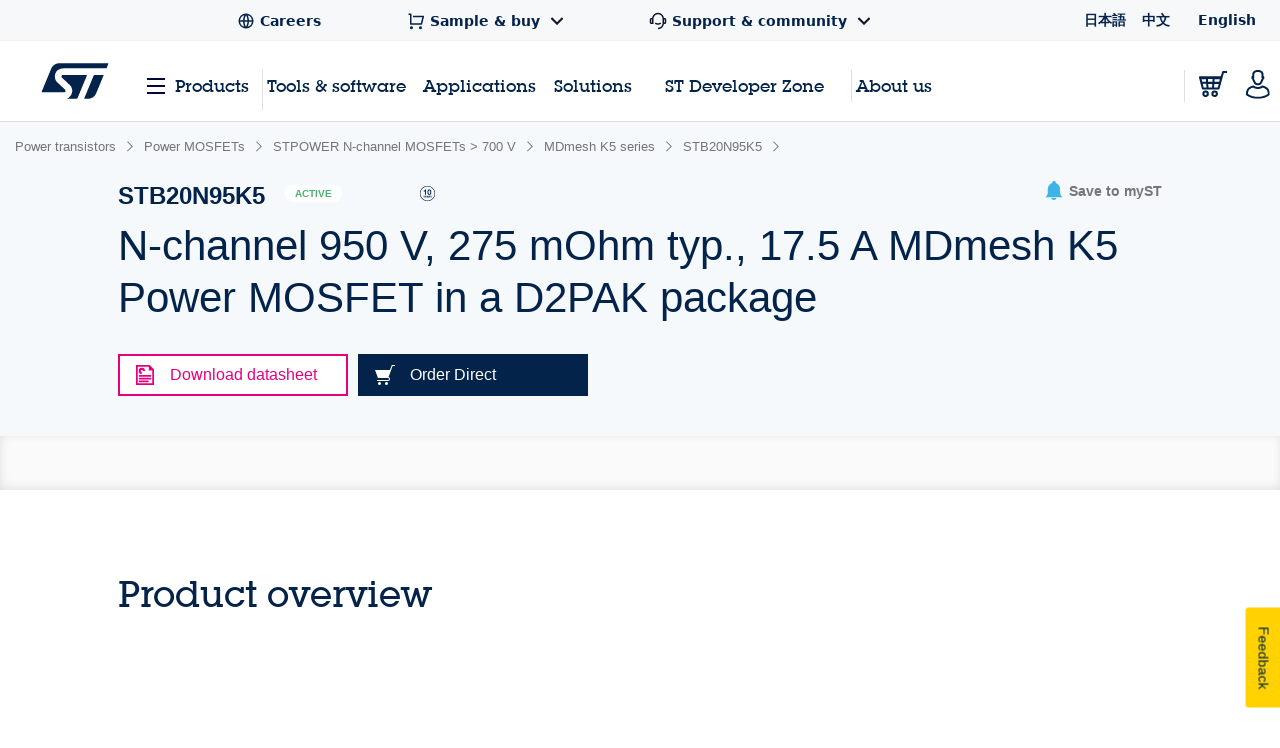

--- FILE ---
content_type: text/html;charset=utf-8
request_url: https://www.st.com/content/st_com_cx/en/products/power-transistors/power-mosfets/stpower-n-channel-mosfets-gt-700-v/mdmesh-k5-series/stb20n95k5/_jcr_content/ts-design-resources.nocache.html/st-site-cx/components/containers/product/design-resources/tools-software.html
body_size: -1127
content:
<!-- SDI include (path: /content/st_com_cx/en/products/power-transistors/power-mosfets/stpower-n-channel-mosfets-gt-700-v/mdmesh-k5-series/stb20n95k5/_jcr_content/ts-design-resources/virtual/drtsnli.cache.html/st-site-cx/components/containers/product/design-resources/tools-software/cache.html, resourceType: st-site-cx/components/containers/product/design-resources/tools-software/cache) --> 

--- FILE ---
content_type: application/x-javascript
request_url: https://assets.adobedtm.com/a86419113799/01b0e221c0d2/c1f2697133b6/RC70a3c0c89d584646ae7f10b2f0978067-source.min.js
body_size: 233
content:
// For license information, see `https://assets.adobedtm.com/a86419113799/01b0e221c0d2/c1f2697133b6/RC70a3c0c89d584646ae7f10b2f0978067-source.js`.
_satellite.__registerScript('https://assets.adobedtm.com/a86419113799/01b0e221c0d2/c1f2697133b6/RC70a3c0c89d584646ae7f10b2f0978067-source.min.js', "!function(e,r,n,t,d,i,o){e._da_=e._da_||[],_da_.oldErr=e.onerror,_da_.err=[],e.onerror=function(){_da_.err.push(arguments),_da_.oldErr&&_da_.oldErr.apply(e,Array.prototype.slice.call(arguments))},e.DecibelInsight=d,e[d]=e[d]||function(){(e[d].q=e[d].q||[]).push(arguments)},i=r.createElement(n),o=r.getElementsByTagName(n)[0],i.async=1,i.src=t,o.parentNode.insertBefore(i,o)}(window,document,\"script\",\"https://cdn.decibelinsight.net/i/13951/335449/di.js\",\"decibelInsight\");");

--- FILE ---
content_type: application/javascript
request_url: https://www.st.com/jJuncd/V8hUty/aYps/dAts-h/7nMJM/GO9zL2VmrfhXcQbiOc/PQEuH2M/NRZuE/GZOPDcB
body_size: 163109
content:
(function(){if(typeof Array.prototype.entries!=='function'){Object.defineProperty(Array.prototype,'entries',{value:function(){var index=0;const array=this;return {next:function(){if(index<array.length){return {value:[index,array[index++]],done:false};}else{return {done:true};}},[Symbol.iterator]:function(){return this;}};},writable:true,configurable:true});}}());(function(){Ht();wJ9();Wd9();var hY=function(BI){return -BI;};var ZQ=function(Ms,HH){return Ms===HH;};var rx=function(dc,Ds){return dc[ZV[jH]](Ds);};var f4=function(Ks){if(Ks==null)return -1;try{var g7=0;for(var HN=0;HN<Ks["length"];HN++){var Hs=Ks["charCodeAt"](HN);if(Hs<128){g7=g7+Hs;}}return g7;}catch(T4){return -2;}};var Vx=function(){return GO.apply(this,[k9,arguments]);};var RY=function sQ(zZ,Y7){'use strict';var sI=sQ;switch(zZ){case BR:{x7.push(EM);EE[ZQ(typeof GI()[K4(N7)],'undefined')?GI()[K4(YO)](QI,rd(rd(YO)),YO):GI()[K4(lN)](pZ,jH,YL)](function(){return sQ.apply(this,[LC,arguments]);},AH);x7.pop();}break;case TB:{x7.push(Rx);var DQ=EE[HP(typeof DY()[Ns(Wd)],Cc('',[][[]]))?DY()[Ns(fE)].call(null,dN,DZ):DY()[Ns(UQ)](gV,ps)][ZQ(typeof Wc()[FM(vM)],'undefined')?Wc()[FM(vY)].call(null,kV,Fd,gQ):Wc()[FM(nH)](rd(rd([])),xM,CH)]?YO:SP[YN];var N4=EE[DY()[Ns(fE)].call(null,dN,DZ)][ZQ(typeof Wc()[FM(r4)],Cc([],[][[]]))?Wc()[FM(vY)].call(null,rd({}),A7,Mx):Wc()[FM(kH)].call(null,rZ,Sc,TZ)]?pR[GI()[K4(sx)](O4,nZ,bQ)]():DZ;var bc=EE[DY()[Ns(fE)].apply(null,[dN,DZ])][DY()[Ns(WN)].apply(null,[V4,PM])]?YO:DZ;var NL=EE[DY()[Ns(fE)].apply(null,[dN,DZ])][pI()[tH(KI)](jV,NZ,P4,VQ)]?YO:DZ;var dd=EE[DY()[Ns(fE)].apply(null,[dN,DZ])][ZQ(typeof GI()[K4(cs)],'undefined')?GI()[K4(YO)].apply(null,[J1,rd([]),mN]):GI()[K4(Lc)].apply(null,[Kc,nY,n4])]?SP[QN]:DZ;var Pd=EE[DY()[Ns(fE)](dN,DZ)][DY()[Ns(dY)](OI,sL)]?YO:DZ;var FL=EE[DY()[Ns(fE)](dN,DZ)][ZQ(typeof GI()[K4(QL)],Cc([],[][[]]))?GI()[K4(YO)].call(null,AM,q1,FI):GI()[K4(lP)].call(null,SM,IY,OZ)]?YO:DZ;var mV=EE[DY()[Ns(fE)](dN,DZ)][Wc()[FM(UP)](Ex,v7,I1)]?pR[GI()[K4(sx)].call(null,O4,NV,bQ)]():DZ;var dZ=EE[DY()[Ns(fE)](dN,DZ)][Wc()[FM(dM)](kY,NH,mL)]?YO:DZ;var WZ=EE[DY()[Ns(jL)](EV,zc)][Wc()[FM(l4)](IY,dV,Od)].bind?YO:pR[Wc()[FM(zY)].apply(null,[PL,Y4,IH])]();var n7=EE[DY()[Ns(fE)](dN,DZ)][GI()[K4(w7)](T1,fE,fN)]?YO:DZ;var Md=EE[DY()[Ns(fE)](dN,DZ)][GI()[K4(Vc)](jL,jZ,rO)]?YO:DZ;var cO;var gd;try{var GE=x7.length;var F1=rd([]);cO=EE[DY()[Ns(fE)](dN,DZ)][DY()[Ns(Dn)](Zj,pZ)]?YO:DZ;}catch(M0){x7.splice(XF(GE,YO),Infinity,Rx);cO=DZ;}try{var p2=x7.length;var nT=rd(rd(Zh));gd=EE[DY()[Ns(fE)](dN,DZ)][pI()[tH(Yb)](Zf,EK,YN,Ww)]?YO:DZ;}catch(hv){x7.splice(XF(p2,YO),Infinity,Rx);gd=DZ;}var Op;return Op=Cc(Cc(Cc(Cc(Cc(Cc(Cc(Cc(Cc(Cc(Cc(Cc(Cc(DQ,QG(N4,YO)),QG(bc,jK)),QG(NL,jH)),QG(dd,SP[JF])),QG(Pd,PL)),QG(FL,dv)),QG(mV,vY)),QG(cO,l4)),QG(gd,IY)),QG(dZ,pR[DY()[Ns(lk)](Q1,rr)]())),QG(WZ,UQ)),QG(n7,hq)),QG(Md,Ik)),x7.pop(),Op;}break;case Tg:{var r0;var qj;x7.push(Fv);var fv;for(r0=DZ;UK(r0,Y7[Wc()[FM(DZ)].apply(null,[Gx,xq,LH])]);r0+=YO){fv=Y7[r0];}qj=fv[GI()[K4(UP)](Fn,NH,xL)]();if(EE[DY()[Ns(fE)].call(null,bO,DZ)].bmak[GI()[K4(NG)].apply(null,[xz,rd(rd(YO)),LZ])][qj]){EE[HP(typeof DY()[Ns(FT)],'undefined')?DY()[Ns(fE)].call(null,bO,DZ):DY()[Ns(UQ)](Wm,nr)].bmak[GI()[K4(NG)].call(null,xz,rd([]),LZ)][qj].apply(EE[DY()[Ns(fE)](bO,DZ)].bmak[GI()[K4(NG)](xz,zv,LZ)],fv);}x7.pop();}break;case ZX:{var Kb=Y7[Zh];x7.push(cm);var vw=DY()[Ns(l4)].apply(null,[Qp,rk]);var O2=WT()[Hb(HF)].call(null,J0,IY,jn,UQ,rd([]));var Tk=DZ;var jk=Kb[HP(typeof GI()[K4(l4)],'undefined')?GI()[K4(dp)].call(null,gw,DZ,Hm):GI()[K4(YO)].call(null,Kw,rd(DZ),Mz)]();while(UK(Tk,jk[HP(typeof Wc()[FM(NT)],Cc([],[][[]]))?Wc()[FM(DZ)](rd(rd(DZ)),xq,Gk):Wc()[FM(vY)](rd(rd(YO)),Sj,Wz)])){if(lF(O2[Wc()[FM(hf)].call(null,rd(DZ),xn,TH)](jk[Wc()[FM(dv)](zY,Mn,PF)](Tk)),DZ)||lF(O2[ZQ(typeof Wc()[FM(Nw)],Cc([],[][[]]))?Wc()[FM(vY)].call(null,rd(rd(YO)),zT,xG):Wc()[FM(hf)](zm,xn,TH)](jk[Wc()[FM(dv)].apply(null,[QN,Mn,PF])](Cc(Tk,YO))),DZ)){vw+=YO;}else{vw+=DZ;}Tk=Cc(Tk,jK);}var Zp;return x7.pop(),Zp=vw,Zp;}break;case LC:{var Zb=QT;x7.push(fr);var nq=ZQ(typeof DY()[Ns(N2)],Cc([],[][[]]))?DY()[Ns(UQ)](gG,hj):DY()[Ns(l4)].call(null,x2,rk);for(var pk=DZ;UK(pk,Zb);pk++){nq+=ZQ(typeof Yk()[I2(YF)],Cc(DY()[Ns(l4)](x2,rk),[][[]]))?Yk()[I2(hq)](An,Vk,Vn,Pr,rd({})):Yk()[I2(gw)](zj,nw,dv,fk,ps);Zb++;}x7.pop();}break;case TJ:{var Qr=Y7[Zh];x7.push(kv);var Jq=Qr[WT()[Hb(Dq)](Qq,jv,Qj,jH,zY)](function(RF){return cz.apply(this,[JR,arguments]);});var nj;return nj=Jq[WT()[Hb(PL)](Nw,hr,sm,P4,Lz)](pI()[tH(Fx)].call(null,Fb,kj,YO,Yb)),x7.pop(),nj;}break;case qX:{x7.push(Vn);try{var X2=x7.length;var qx=rd(rd(Zh));var k2=Cc(Cc(Cc(Cc(Cc(Cc(Cc(Cc(Cc(Cc(Cc(Cc(Cc(Cc(Cc(Cc(Cc(Cc(Cc(Cc(Cc(Cc(Cc(Cc(EE[HP(typeof WT()[Hb(YO)],Cc(DY()[Ns(l4)].call(null,Kz,rk),[][[]]))?WT()[Hb(q1)].apply(null,[Rx,K2,pj,vY,rd(rd(DZ))]):WT()[Hb(P4)](v7,zG,Cz,EM,rZ)](EE[Yk()[I2(If)].apply(null,[O4,g0,IY,hq,q1])][ZQ(typeof Wc()[FM(nH)],Cc('',[][[]]))?Wc()[FM(vY)](jv,kz,KF):Wc()[FM(Xr)](VQ,ZT,F0)]),QG(EE[WT()[Hb(q1)].call(null,Rx,KI,pj,vY,jZ)](EE[Yk()[I2(If)](O4,g0,IY,CG,HF)][Wc()[FM(cf)].call(null,rd({}),wT,Rq)]),YO)),QG(EE[WT()[Hb(q1)](Rx,cj,pj,vY,QN)](EE[Yk()[I2(If)].apply(null,[O4,g0,IY,m2,CG])][GI()[K4(Gp)].apply(null,[YT,zY,fL])]),jK)),QG(EE[WT()[Hb(q1)](Rx,zG,pj,vY,UQ)](EE[Yk()[I2(If)].apply(null,[O4,g0,IY,XT,Ik])][Wc()[FM(U2)](mn,RG,Vv)]),jH)),QG(EE[WT()[Hb(q1)](Rx,xq,pj,vY,HF)](EE[GI()[K4(IY)].call(null,IY,KI,pn)][Wc()[FM(tb)].apply(null,[kY,vn,gT])]),P4)),QG(EE[WT()[Hb(q1)].apply(null,[Rx,YO,pj,vY,Pr])](EE[HP(typeof Yk()[I2(dv)],Cc([],[][[]]))?Yk()[I2(If)].apply(null,[O4,g0,IY,jK,Xq]):Yk()[I2(hq)](sb,Aj,Zz,hr,Fx)][HP(typeof WT()[Hb(E2)],'undefined')?WT()[Hb(Fr)].call(null,tk,DF,dq,UQ,mb):WT()[Hb(P4)](Tq,Vk,Ip,tp,jH)]),PL)),QG(EE[WT()[Hb(q1)](Rx,dV,pj,vY,Tb)](EE[Yk()[I2(If)].apply(null,[O4,g0,IY,P4,fk])][ZQ(typeof WT()[Hb(AF)],'undefined')?WT()[Hb(P4)](qw,Fx,Yn,Uk,l4):WT()[Hb(NH)].apply(null,[Gr,zG,dq,If,Hj])]),dv)),QG(EE[ZQ(typeof WT()[Hb(nF)],Cc([],[][[]]))?WT()[Hb(P4)].apply(null,[tn,Xq,Fq,Xq,PL]):WT()[Hb(q1)](Rx,Tb,pj,vY,dv)](EE[Yk()[I2(If)](O4,g0,IY,Ww,rd(DZ))][GI()[K4(hf)](fF,DF,cb)]),vY)),QG(EE[WT()[Hb(q1)](Rx,kY,pj,vY,Pr)](EE[Yk()[I2(If)](O4,g0,IY,Vk,rd(DZ))][Wc()[FM(Fr)](rd(YO),R0,Xx)]),l4)),QG(EE[WT()[Hb(q1)].call(null,Rx,SM,pj,vY,HF)](EE[Yk()[I2(If)].call(null,O4,g0,IY,Ww,Yb)][GI()[K4(Pm)](Fx,rd(YO),FI)]),IY)),QG(EE[WT()[Hb(q1)](Rx,HF,pj,vY,Nz)](EE[Yk()[I2(If)](O4,g0,IY,Nn,Ik)][DY()[Ns(cr)](Bw,rn)]),YN)),QG(EE[WT()[Hb(q1)].apply(null,[Rx,YO,pj,vY,rd(rd([]))])](EE[Yk()[I2(If)](O4,g0,IY,q1,P4)][Wc()[FM(EK)](T1,qq,As)]),SP[xz])),QG(EE[WT()[Hb(q1)].call(null,Rx,Dq,pj,vY,Fx)](EE[Yk()[I2(If)](O4,g0,IY,hr,zm)][DY()[Ns(tv)](tO,Ib)]),hq)),QG(EE[WT()[Hb(q1)].call(null,Rx,nY,pj,vY,rd(YO))](EE[Yk()[I2(If)](O4,g0,IY,l4,rw)][DY()[Ns(N2)](bZ,M2)]),Ik)),QG(EE[WT()[Hb(q1)](Rx,L0,pj,vY,rd({}))](EE[HP(typeof Yk()[I2(Yz)],Cc([],[][[]]))?Yk()[I2(If)](O4,g0,IY,rw,sx):Yk()[I2(hq)](E2,qK,Ex,LG,mn)][DY()[Ns(Uz)].apply(null,[RQ,U2])]),fE)),QG(EE[WT()[Hb(q1)].call(null,Rx,kV,pj,vY,XT)](EE[Yk()[I2(If)].apply(null,[O4,g0,IY,Df,gw])][WT()[Hb(T1)](DZ,Fj,TK,q1,QN)]),gw)),QG(EE[WT()[Hb(q1)].apply(null,[Rx,DF,pj,vY,jK])](EE[Yk()[I2(If)](O4,g0,IY,Gx,dr)][HP(typeof Wc()[FM(Fw)],Cc([],[][[]]))?Wc()[FM(cn)](LG,CG,Lw):Wc()[FM(vY)](rd(rd(DZ)),JK,jF)]),NV)),QG(EE[WT()[Hb(q1)](Rx,Xq,pj,vY,rd(rd(YO)))](EE[Yk()[I2(If)].apply(null,[O4,g0,IY,xq,jZ])][Wc()[FM(Mx)].apply(null,[Yz,Dn,cG])]),SP[jv])),QG(EE[WT()[Hb(q1)].call(null,Rx,kY,pj,vY,xz)](EE[ZQ(typeof Yk()[I2(NV)],Cc(DY()[Ns(l4)].call(null,Kz,rk),[][[]]))?Yk()[I2(hq)](Jp,BG,hp,Nn,Fj):Yk()[I2(If)](O4,g0,IY,Dq,Dw)][Wc()[FM(Uz)].apply(null,[Ex,rw,wz])]),SP[CF])),QG(EE[WT()[Hb(q1)](Rx,zY,pj,vY,rd(rd(YO)))](EE[Yk()[I2(If)].apply(null,[O4,g0,IY,HF,UQ])][DY()[Ns(vq)].call(null,WP,Tj)]),qT)),QG(EE[WT()[Hb(q1)](Rx,fk,pj,vY,Vr)](EE[Yk()[I2(If)](O4,g0,IY,mj,nF)][GI()[K4(gr)](qT,rd(rd(DZ)),Bk)]),Xq)),QG(EE[WT()[Hb(q1)].apply(null,[Rx,VT,pj,vY,rd(rd([]))])](EE[Yk()[I2(If)].apply(null,[O4,g0,IY,LG,NV])][pI()[tH(mj)].call(null,gq,vb,If,kY)]),SP[Pr])),QG(EE[WT()[Hb(q1)](Rx,Dw,pj,vY,rd(rd(YO)))](EE[HP(typeof Yk()[I2(Yz)],'undefined')?Yk()[I2(If)](O4,g0,IY,IY,LG):Yk()[I2(hq)].apply(null,[YG,Cz,A2,Fj,Fj])][DY()[Ns(NG)].call(null,ST,Mp)]),SP[AF])),QG(EE[ZQ(typeof WT()[Hb(xz)],Cc(DY()[Ns(l4)].apply(null,[Kz,rk]),[][[]]))?WT()[Hb(P4)](Um,Vk,Sk,GT,m2):WT()[Hb(q1)].apply(null,[Rx,JF,pj,vY,xz])](EE[DY()[Ns(nF)].call(null,Zr,ps)][Wc()[FM(YN)](NH,rn,XI)]),SP[Fj])),QG(EE[WT()[Hb(q1)](Rx,NF,pj,vY,m2)](EE[HP(typeof GI()[K4(kq)],'undefined')?GI()[K4(IY)](IY,Nz,pn):GI()[K4(YO)](Kp,rd({}),KF)][Yk()[I2(jZ)].apply(null,[Hv,kb,PL,DZ,zY])]),rZ));var Qn;return x7.pop(),Qn=k2,Qn;}catch(VG){x7.splice(XF(X2,YO),Infinity,Vn);var Yw;return x7.pop(),Yw=SP[YN],Yw;}x7.pop();}break;}};var tq=function(){return EE["Math"]["floor"](EE["Math"]["random"]()*100000+10000);};var sf=function(Mw){var GG=Mw%4;if(GG===2)GG=3;var zq=42+GG;var C0;if(zq===42){C0=function Tp(SK,Bf){return SK*Bf;};}else if(zq===43){C0=function fb(Qw,Gz){return Qw+Gz;};}else{C0=function BF(kK,DT){return kK-DT;};}return C0;};var UF=function(Gj){return void Gj;};var lF=function(bb,n0){return bb>=n0;};var Vf=function(){return GO.apply(this,[rU,arguments]);};var cz=function nn(dw,Ar){'use strict';var lK=nn;switch(dw){case qC:{x7.push(Mk);var pF=DY()[Ns(NT)].call(null,fT,pG);if(EE[Yk()[I2(If)](O4,br,IY,UQ,kV)]&&EE[Yk()[I2(If)].apply(null,[O4,br,IY,cj,Fj])][Wc()[FM(zv)](rd([]),Pp,xv)]&&EE[ZQ(typeof Yk()[I2(UQ)],Cc(DY()[Ns(l4)](Wm,rk),[][[]]))?Yk()[I2(hq)](CF,H2,W0,Ex,l4):Yk()[I2(If)](O4,br,IY,Vk,Yb)][Wc()[FM(zv)].call(null,XT,Pp,xv)][Wc()[FM(Xn)](rd(rd(YO)),mj,Xb)]){var IG=EE[Yk()[I2(If)].apply(null,[O4,br,IY,wT,hr])][Wc()[FM(zv)](Hj,Pp,xv)][Wc()[FM(Xn)](Fr,mj,Xb)];try{var Xw=x7.length;var cK=rd(rd(Zh));var jw=EE[HP(typeof GI()[K4(lN)],Cc([],[][[]]))?GI()[K4(IY)].apply(null,[IY,vq,cF]):GI()[K4(YO)](zb,Rn,YF)][Wc()[FM(CG)].apply(null,[Df,kq,AT])](kk(EE[HP(typeof GI()[K4(jH)],Cc('',[][[]]))?GI()[K4(IY)](IY,gk,cF):GI()[K4(YO)].apply(null,[D2,YF,vz])][Yk()[I2(gw)](zj,Rp,dv,F2,nF)](),AH))[WT()[Hb(NV)](Vk,HF,jb,l4,nZ)]();EE[HP(typeof Yk()[I2(kV)],Cc([],[][[]]))?Yk()[I2(If)](O4,br,IY,VT,kV):Yk()[I2(hq)].call(null,tp,Uw,dk,Vk,rd({}))][ZQ(typeof Wc()[FM(dr)],Cc([],[][[]]))?Wc()[FM(vY)](q1,VF,rn):Wc()[FM(zv)](Dw,Pp,xv)][HP(typeof Wc()[FM(Ln)],Cc([],[][[]]))?Wc()[FM(Xn)](Nz,mj,Xb):Wc()[FM(vY)].call(null,NH,sF,q1)]=jw;var Wq=ZQ(EE[Yk()[I2(If)](O4,br,IY,Pr,fE)][Wc()[FM(zv)](Vr,Pp,xv)][Wc()[FM(Xn)](l4,mj,Xb)],jw);var vk=Wq?HP(typeof GI()[K4(DF)],'undefined')?GI()[K4(PL)](JF,Gx,mq):GI()[K4(YO)].apply(null,[HF,rd(rd([])),Em]):ZQ(typeof Wc()[FM(P4)],Cc('',[][[]]))?Wc()[FM(vY)](nF,nH,Sf):Wc()[FM(jH)](rd(YO),PL,nr);EE[Yk()[I2(If)](O4,br,IY,NF,If)][Wc()[FM(zv)](T2,Pp,xv)][Wc()[FM(Xn)].call(null,mb,mj,Xb)]=IG;var UG;return x7.pop(),UG=vk,UG;}catch(JT){x7.splice(XF(Xw,YO),Infinity,Mk);if(HP(EE[Yk()[I2(If)](O4,br,IY,CG,rd({}))][Wc()[FM(zv)].apply(null,[mb,Pp,xv])][Wc()[FM(Xn)](Fj,mj,Xb)],IG)){EE[Yk()[I2(If)](O4,br,IY,VT,fk)][Wc()[FM(zv)](Yz,Pp,xv)][Wc()[FM(Xn)](xz,mj,Xb)]=IG;}var Cq;return x7.pop(),Cq=pF,Cq;}}else{var In;return x7.pop(),In=pF,In;}x7.pop();}break;case QD:{x7.push(QF);var sn=DY()[Ns(NT)].call(null,Vw,pG);try{var Oz=x7.length;var vG=rd([]);if(EE[ZQ(typeof Yk()[I2(rZ)],Cc(ZQ(typeof DY()[Ns(vY)],'undefined')?DY()[Ns(UQ)](rq,Wb):DY()[Ns(l4)].apply(null,[BT,rk]),[][[]]))?Yk()[I2(hq)](fm,qG,LT,UQ,F2):Yk()[I2(If)].apply(null,[O4,Rx,IY,nZ,DZ])][Wc()[FM(zv)](Dw,Pp,nm)]&&EE[Yk()[I2(If)].call(null,O4,Rx,IY,q1,rd(rd({})))][Wc()[FM(zv)](E2,Pp,nm)][DZ]){var En=ZQ(EE[Yk()[I2(If)].call(null,O4,Rx,IY,jK,LG)][ZQ(typeof Wc()[FM(kq)],Cc([],[][[]]))?Wc()[FM(vY)](rd(YO),zK,ZF):Wc()[FM(zv)](Nz,Pp,nm)][DY()[Ns(gf)](Jk,vn)](SP[Mv]),EE[Yk()[I2(If)].apply(null,[O4,Rx,IY,DZ,DZ])][Wc()[FM(zv)].call(null,rw,Pp,nm)][DZ]);var sw=En?GI()[K4(PL)](JF,rd(DZ),jT):Wc()[FM(jH)].apply(null,[Dw,PL,sr]);var Nb;return x7.pop(),Nb=sw,Nb;}else{var bT;return x7.pop(),bT=sn,bT;}}catch(Wv){x7.splice(XF(Oz,YO),Infinity,QF);var db;return x7.pop(),db=sn,db;}x7.pop();}break;case qX:{x7.push(wF);try{var Rf=x7.length;var N0=rd({});var hm=pR[Wc()[FM(zY)](dv,Y4,gO)]();var zw=EE[GI()[K4(Ik)].apply(null,[YO,NF,p7])][WT()[Hb(E2)](wx,Df,D2,rZ,cj)](EE[HP(typeof Wc()[FM(zY)],Cc('',[][[]]))?Wc()[FM(lr)].apply(null,[Nn,fm,YV]):Wc()[FM(vY)].apply(null,[HF,I1,l4])][Wc()[FM(l4)](Gx,dV,Zj)],DY()[Ns(Xn)](P7,Fj));if(zw){hm++;rd(rd(zw[Wc()[FM(If)].call(null,DF,sx,jP)]))&&xF(zw[Wc()[FM(If)].call(null,DF,sx,jP)][WT()[Hb(NV)](Vk,zv,Jr,l4,zG)]()[Wc()[FM(hf)](PL,xn,RV)](WT()[Hb(DF)](Hj,IY,Eb,Xq,sx)),hY(YO))&&hm++;}var PG=hm[WT()[Hb(NV)](Vk,DF,Jr,l4,kY)]();var GF;return x7.pop(),GF=PG,GF;}catch(l2){x7.splice(XF(Rf,YO),Infinity,wF);var zp;return zp=DY()[Ns(NT)](Bq,pG),x7.pop(),zp;}x7.pop();}break;case TE:{x7.push(Qm);if(EE[DY()[Ns(fE)].apply(null,[Ws,DZ])][HP(typeof GI()[K4(Nn)],'undefined')?GI()[K4(Ef)].apply(null,[l4,Bj,KG]):GI()[K4(YO)].apply(null,[Hj,jK,mN])]){if(EE[GI()[K4(Ik)](YO,mj,rF)][ZQ(typeof WT()[Hb(If)],Cc([],[][[]]))?WT()[Hb(P4)](zm,IY,Rx,Vq,Fx):WT()[Hb(E2)].call(null,wx,CF,kx,rZ,nY)](EE[DY()[Ns(fE)].call(null,Ws,DZ)][HP(typeof GI()[K4(UQ)],Cc('',[][[]]))?GI()[K4(Ef)](l4,rd(rd(YO)),KG):GI()[K4(YO)](pb,qT,gT)][HP(typeof Wc()[FM(wT)],'undefined')?Wc()[FM(l4)](Bp,dV,x0):Wc()[FM(vY)](vY,Sp,Ym)],ZQ(typeof Yk()[I2(F2)],'undefined')?Yk()[I2(hq)](dY,Z2,QN,UQ,Yb):Yk()[I2(SM)](MG,Kv,vY,jK,Ww))){var Cv;return Cv=GI()[K4(PL)].call(null,JF,vY,VK),x7.pop(),Cv;}var vr;return vr=Wc()[FM(tF)].apply(null,[T1,Zm,wp]),x7.pop(),vr;}var tK;return tK=ZQ(typeof DY()[Ns(hr)],Cc('',[][[]]))?DY()[Ns(UQ)](lv,Qm):DY()[Ns(NT)](Fb,pG),x7.pop(),tK;}break;case LU:{var RK;x7.push(vm);return RK=rd(mx(Wc()[FM(l4)](rd(rd([])),dV,AT),EE[DY()[Ns(fE)].call(null,I7,DZ)][Wc()[FM(dM)].call(null,rd({}),NH,j7)][Wc()[FM(wG)](zm,Nw,qP)][ZQ(typeof DY()[Ns(Ob)],'undefined')?DY()[Ns(UQ)](Qm,Tm):DY()[Ns(lr)].call(null,lH,Lf)])||mx(Wc()[FM(l4)].call(null,rd(rd(DZ)),dV,AT),EE[DY()[Ns(fE)](I7,DZ)][Wc()[FM(dM)](JF,NH,j7)][Wc()[FM(wG)](Vr,Nw,qP)][ZQ(typeof DY()[Ns(E2)],'undefined')?DY()[Ns(UQ)](Mr,Fp):DY()[Ns(wG)](zx,Yn)])),x7.pop(),RK;}break;case S8:{x7.push(gV);try{var mz=x7.length;var Yf=rd(rd(Zh));var B2=new (EE[DY()[Ns(fE)](wV,DZ)][Wc()[FM(dM)](fE,NH,Bs)][Wc()[FM(wG)](rd(YO),Nw,gs)][HP(typeof DY()[Ns(xk)],'undefined')?DY()[Ns(lr)].apply(null,[lM,Lf]):DY()[Ns(UQ)](sK,Aq)])();var c0=new (EE[DY()[Ns(fE)](wV,DZ)][Wc()[FM(dM)](rd(YO),NH,Bs)][Wc()[FM(wG)](Dw,Nw,gs)][DY()[Ns(wG)].apply(null,[Mz,Yn])])();var kT;return x7.pop(),kT=rd(rd(Zh)),kT;}catch(dG){x7.splice(XF(mz,YO),Infinity,gV);var w2;return w2=ZQ(dG[DY()[Ns(IY)](Rv,Lq)][WT()[Hb(jK)].call(null,LK,NV,Uf,P4,Gx)],DY()[Ns(rZ)](Cf,P4)),x7.pop(),w2;}x7.pop();}break;case LC:{x7.push(Uj);if(rd(EE[DY()[Ns(fE)](AV,DZ)][pI()[tH(Tb)].apply(null,[fp,Vv,qT,JF])])){var Wx=ZQ(typeof EE[DY()[Ns(fE)].apply(null,[AV,DZ])][Wc()[FM(jL)].apply(null,[vY,Y0,LV])],ZQ(typeof DY()[Ns(Xq)],'undefined')?DY()[Ns(UQ)].apply(null,[N7,Mb]):DY()[Ns(xz)](FQ,Or))?GI()[K4(PL)](JF,rd({}),fN):Wc()[FM(tF)](rd([]),Zm,PH);var XG;return x7.pop(),XG=Wx,XG;}var px;return px=DY()[Ns(NT)](xd,pG),x7.pop(),px;}break;case dD:{x7.push(Mr);var Pz=GI()[K4(qT)](Yb,Xq,F4);var Gb=rd({});try{var rp=x7.length;var AK=rd({});var Jb=DZ;try{var Xk=EE[ZQ(typeof DY()[Ns(pZ)],'undefined')?DY()[Ns(UQ)].apply(null,[W2,Km]):DY()[Ns(jL)].apply(null,[Ud,zc])][Wc()[FM(l4)].apply(null,[T2,dV,Yj])][ZQ(typeof WT()[Hb(DZ)],Cc([],[][[]]))?WT()[Hb(P4)](On,Mv,g0,Lv,xz):WT()[Hb(NV)].apply(null,[Vk,CG,pJ,l4,gm])];EE[GI()[K4(Ik)].call(null,YO,gk,NU)][pI()[tH(jK)].call(null,zP,TG,dv,Bj)](Xk)[WT()[Hb(NV)].call(null,Vk,ps,pJ,l4,vq)]();}catch(Af){x7.splice(XF(rp,YO),Infinity,Mr);if(Af[ZQ(typeof Wc()[FM(Kc)],Cc([],[][[]]))?Wc()[FM(vY)](VT,fF,JK):Wc()[FM(Tj)].apply(null,[Fx,zv,XL])]&&ZQ(typeof Af[Wc()[FM(Tj)].call(null,VT,zv,XL)],DY()[Ns(Xq)](dx,f2))){Af[Wc()[FM(Tj)](JF,zv,XL)][pI()[tH(PL)](P7,Ip,PL,hr)](DY()[Ns(Tj)].apply(null,[nQ,q1]))[Wc()[FM(Lz)](rZ,kY,gI)](function(Kx){x7.push(qk);if(Kx[DY()[Ns(lw)](lC,NZ)](GI()[K4(RG)](hk,AF,cp))){Gb=rd(Zh);}if(Kx[DY()[Ns(lw)](lC,NZ)](HP(typeof Wc()[FM(zm)],'undefined')?Wc()[FM(Br)](z2,YO,Lq):Wc()[FM(vY)](jH,Fn,OZ))){Jb++;}x7.pop();});}}Pz=ZQ(Jb,P4)||Gb?GI()[K4(PL)](JF,ps,AI):Wc()[FM(jH)].call(null,zY,PL,tV);}catch(zF){x7.splice(XF(rp,YO),Infinity,Mr);Pz=GI()[K4(rZ)](Vz,DZ,VM);}var D0;return x7.pop(),D0=Pz,D0;}break;case xB:{x7.push(vx);var Pq=DY()[Ns(NT)](OV,pG);try{var OT=x7.length;var X0=rd([]);Pq=HP(typeof EE[Wc()[FM(ck)].apply(null,[NF,Fr,zM])],DY()[Ns(xz)].call(null,dI,Or))?GI()[K4(PL)](JF,rd([]),lB):Wc()[FM(jH)](Vk,PL,SH);}catch(Pk){x7.splice(XF(OT,YO),Infinity,vx);Pq=GI()[K4(rZ)].call(null,Vz,Tb,qV);}var FK;return x7.pop(),FK=Pq,FK;}break;case g3:{x7.push(qr);var Ub=HP(typeof DY()[Ns(Vr)],'undefined')?DY()[Ns(NT)](E4,pG):DY()[Ns(UQ)](rZ,Nw);try{var Er=x7.length;var cq=rd(rd(Zh));Ub=EE[HP(typeof Wc()[FM(IT)],'undefined')?Wc()[FM(IT)].call(null,Hj,cr,Eq):Wc()[FM(vY)](nY,FF,nw)][ZQ(typeof Wc()[FM(r4)],'undefined')?Wc()[FM(vY)](rd(rd([])),Hr,Nf):Wc()[FM(l4)](VT,dV,xj)][HP(typeof Wc()[FM(q1)],'undefined')?Wc()[FM(QN)](fk,Uk,Ix):Wc()[FM(vY)](fE,Br,hk)](pI()[tH(DF)](Av,Fw,gw,JF))?GI()[K4(PL)].call(null,JF,Tb,Gk):Wc()[FM(jH)](nF,PL,JI);}catch(qz){x7.splice(XF(Er,YO),Infinity,qr);Ub=GI()[K4(rZ)](Vz,rd({}),vH);}var Nq;return x7.pop(),Nq=Ub,Nq;}break;case BC:{x7.push(R0);var Pn=HP(typeof DY()[Ns(rZ)],Cc('',[][[]]))?DY()[Ns(NT)](jb,pG):DY()[Ns(UQ)](Vr,np);try{var Lj=x7.length;var gK=rd(rd(Zh));Pn=HP(typeof EE[GI()[K4(Fm)].call(null,xM,L0,sv)],DY()[Ns(xz)].call(null,EV,Or))?GI()[K4(PL)].call(null,JF,UQ,KF):Wc()[FM(jH)].apply(null,[rd(DZ),PL,IF]);}catch(Qv){x7.splice(XF(Lj,YO),Infinity,R0);Pn=GI()[K4(rZ)].apply(null,[Vz,rd(DZ),kr]);}var Rb;return x7.pop(),Rb=Pn,Rb;}break;case WJ:{x7.push(RT);var tf=mx(GI()[K4(pZ)].apply(null,[sp,YN,fp]),EE[DY()[Ns(fE)](k1,DZ)])||xF(EE[Yk()[I2(If)](O4,gF,IY,xz,VQ)][GI()[K4(pG)].apply(null,[sx,HF,bd])],DZ)||xF(EE[Yk()[I2(If)].call(null,O4,gF,IY,Mv,Pr)][GI()[K4(Or)].call(null,Br,YN,jO)],DZ);var Qz=EE[ZQ(typeof DY()[Ns(NH)],'undefined')?DY()[Ns(UQ)](Wk,Cp):DY()[Ns(fE)](k1,DZ)][WT()[Hb(mb)].call(null,YT,K2,tp,YN,UQ)](DY()[Ns(Br)](hN,zG))[GI()[K4(vv)].call(null,xT,rd(rd({})),PK)];var WK=EE[DY()[Ns(fE)](k1,DZ)][WT()[Hb(mb)].apply(null,[YT,mb,tp,YN,rd(YO)])](GI()[K4(dM)].call(null,NT,Gx,EL))[HP(typeof GI()[K4(Ef)],Cc('',[][[]]))?GI()[K4(vv)](xT,jK,PK):GI()[K4(YO)](Qj,Pr,S0)];var PT=EE[DY()[Ns(fE)].call(null,k1,DZ)][WT()[Hb(mb)](YT,Vk,tp,YN,CG)](pI()[tH(mb)].apply(null,[Lm,Zm,q1,DF]))[GI()[K4(vv)](xT,HF,PK)];var qF;return qF=(HP(typeof DY()[Ns(ck)],'undefined')?DY()[Ns(l4)](vm,rk):DY()[Ns(UQ)](rK,kw))[DY()[Ns(gm)].call(null,Qx,Gx)](tf?GI()[K4(PL)](JF,HF,Kq):Wc()[FM(jH)].call(null,Fj,PL,IL),pI()[tH(Fx)](sK,kj,YO,F2))[DY()[Ns(gm)](Qx,Gx)](Qz?GI()[K4(PL)].call(null,JF,q1,Kq):ZQ(typeof Wc()[FM(SM)],Cc([],[][[]]))?Wc()[FM(vY)](nF,hp,kG):Wc()[FM(jH)](NV,PL,IL),ZQ(typeof pI()[tH(UQ)],Cc(DY()[Ns(l4)](vm,rk),[][[]]))?pI()[tH(YO)].apply(null,[kH,Up,wn,hr]):pI()[tH(Fx)].apply(null,[sK,kj,YO,mj]))[DY()[Ns(gm)](Qx,Gx)](WK?GI()[K4(PL)](JF,rd(rd(YO)),Kq):HP(typeof Wc()[FM(AF)],Cc('',[][[]]))?Wc()[FM(jH)](rd(rd([])),PL,IL):Wc()[FM(vY)](P4,Qp,Hn),pI()[tH(Fx)].call(null,sK,kj,YO,zm))[DY()[Ns(gm)].call(null,Qx,Gx)](PT?ZQ(typeof GI()[K4(NH)],Cc([],[][[]]))?GI()[K4(YO)].apply(null,[O0,AF,I1]):GI()[K4(PL)](JF,mb,Kq):Wc()[FM(jH)](rd(rd(YO)),PL,IL)),x7.pop(),qF;}break;case NX:{x7.push(lw);try{var Ek=x7.length;var xr=rd({});var K0=DZ;var lb=EE[GI()[K4(Ik)](YO,jZ,mm)][WT()[Hb(E2)](wx,SM,w7,rZ,sx)](EE[HP(typeof DY()[Ns(NF)],Cc('',[][[]]))?DY()[Ns(Ik)](k0,mn):DY()[Ns(UQ)](Gm,Rw)],ZQ(typeof WT()[Hb(zm)],Cc(DY()[Ns(l4)](wm,rk),[][[]]))?WT()[Hb(P4)].call(null,Hn,mj,d0,Cj,Df):WT()[Hb(nF)].apply(null,[nG,gw,f2,Ik,T1]));if(lb){K0++;if(lb[Wc()[FM(xz)](Bp,T2,Rx)]){lb=lb[Wc()[FM(xz)](NV,T2,Rx)];K0+=Cc(QG(lb[Wc()[FM(DZ)](rd(rd(YO)),xq,Pw)]&&ZQ(lb[Wc()[FM(DZ)](zG,xq,Pw)],YO),YO),QG(lb[HP(typeof WT()[Hb(NV)],Cc(DY()[Ns(l4)].apply(null,[wm,rk]),[][[]]))?WT()[Hb(jK)].apply(null,[LK,AF,Mx,P4,jv]):WT()[Hb(P4)](DF,nF,tw,kV,Vr)]&&ZQ(lb[WT()[Hb(jK)].call(null,LK,KI,Mx,P4,NH)],WT()[Hb(nF)].apply(null,[nG,Gx,f2,Ik,tF])),jK));}}var Tw;return Tw=K0[WT()[Hb(NV)].apply(null,[Vk,LG,sj,l4,K2])](),x7.pop(),Tw;}catch(Uq){x7.splice(XF(Ek,YO),Infinity,lw);var j2;return j2=DY()[Ns(NT)].apply(null,[KF,pG]),x7.pop(),j2;}x7.pop();}break;case TB:{var rT=Ar[Zh];x7.push(Sj);var Hz;return Hz=EE[GI()[K4(Ik)](YO,nZ,Fk)][WT()[Hb(E2)](wx,nY,Q2,rZ,fE)](EE[Yk()[I2(If)](O4,Yp,IY,K2,QN)][GI()[K4(mj)](Fr,gw,wO)],rT),x7.pop(),Hz;}break;case Zh:{x7.push(EF);var CT=function(rT){return nn.apply(this,[TB,arguments]);};var bk=[HP(typeof Wc()[FM(T2)],Cc('',[][[]]))?Wc()[FM(zv)](gk,Pp,Tm):Wc()[FM(vY)].call(null,Fx,lq,Pf),Wc()[FM(sG)](zv,Fj,Ix)];var bv=bk[WT()[Hb(Dq)].apply(null,[Qq,Hj,rm,jH,CG])](function(Jz){var qm=CT(Jz);x7.push(AF);if(rd(rd(qm))&&rd(rd(qm[Wc()[FM(If)](rd(rd(DZ)),sx,Gw)]))&&rd(rd(qm[Wc()[FM(If)](Dw,sx,Gw)][ZQ(typeof WT()[Hb(Xq)],'undefined')?WT()[Hb(P4)].call(null,jm,xq,fG,q0,zv):WT()[Hb(NV)](Vk,hr,Oj,l4,rd(YO))]))){qm=qm[Wc()[FM(If)](rd({}),sx,Gw)][WT()[Hb(NV)](Vk,gk,Oj,l4,cj)]();var qp=Cc(ZQ(qm[ZQ(typeof Wc()[FM(DF)],'undefined')?Wc()[FM(vY)](Ww,lz,bz):Wc()[FM(hf)](YO,xn,bn)](pI()[tH(Dw)](Dv,ln,If,qT)),hY(YO)),QG(EE[WT()[Hb(q1)](Rx,UQ,jr,vY,rd(rd(YO)))](xF(qm[Wc()[FM(hf)](vM,xn,bn)](GI()[K4(xq)](l0,Rn,qK)),hY(YO))),YO));var df;return x7.pop(),df=qp,df;}else{var Dz;return Dz=DY()[Ns(NT)](xn,pG),x7.pop(),Dz;}x7.pop();});var LF;return LF=bv[ZQ(typeof WT()[Hb(Tb)],Cc([],[][[]]))?WT()[Hb(P4)](Fr,E2,Um,TT,Mv):WT()[Hb(PL)](Nw,VT,Rm,P4,VQ)](DY()[Ns(l4)].call(null,Wk,rk)),x7.pop(),LF;}break;case M6:{x7.push(kb);throw new (EE[ZQ(typeof DY()[Ns(ps)],'undefined')?DY()[Ns(UQ)].call(null,Db,hT):DY()[Ns(rZ)].call(null,ww,P4)])(DY()[Ns(wv)](pV,hb));}break;case Et:{var Zk=Ar[Zh];var vF=Ar[xB];x7.push(Bn);if(Nm(vF,null)||xF(vF,Zk[Wc()[FM(DZ)](DZ,xq,tm)]))vF=Zk[Wc()[FM(DZ)](gw,xq,tm)];for(var nx=SP[YN],E0=new (EE[DY()[Ns(NV)].call(null,Bw,nF)])(vF);UK(nx,vF);nx++)E0[nx]=Zk[nx];var YK;return x7.pop(),YK=E0,YK;}break;case PJ:{var xw=Ar[Zh];var hn=Ar[xB];x7.push(qT);var nz=Nm(null,xw)?null:Zw(DY()[Ns(xz)](kb,Or),typeof EE[DY()[Ns(If)](Zn,fm)])&&xw[EE[HP(typeof DY()[Ns(hq)],'undefined')?DY()[Ns(If)].apply(null,[Zn,fm]):DY()[Ns(UQ)].call(null,nv,Kv)][WT()[Hb(YN)].call(null,K2,UQ,Tr,l4,CG)]]||xw[DY()[Ns(Ex)].apply(null,[cn,fE])];if(Zw(null,nz)){var Rz,Kk,Xv,bK,wq=[],Cm=rd(DZ),Pj=rd(YO);try{var mr=x7.length;var Iw=rd([]);if(Xv=(nz=nz.call(xw))[DY()[Ns(nY)](bq,XK)],ZQ(DZ,hn)){if(HP(EE[GI()[K4(Ik)](YO,Yz,Mj)](nz),nz)){Iw=rd(rd(xB));return;}Cm=rd(YO);}else for(;rd(Cm=(Rz=Xv.call(nz))[DY()[Ns(CG)](nk,ZK)])&&(wq[Wc()[FM(IY)].call(null,jH,OG,Kw)](Rz[HP(typeof Wc()[FM(hf)],'undefined')?Wc()[FM(xz)].apply(null,[Ww,T2,N2]):Wc()[FM(vY)].call(null,rd(rd({})),WG,Ym)]),HP(wq[Wc()[FM(DZ)](Nz,xq,MK)],hn));Cm=rd(DZ));}catch(kp){Pj=rd(DZ),Kk=kp;}finally{x7.splice(XF(mr,YO),Infinity,qT);try{var Nk=x7.length;var Ep=rd(xB);if(rd(Cm)&&Zw(null,nz[GI()[K4(xq)].call(null,l0,Bj,hw)])&&(bK=nz[GI()[K4(xq)].apply(null,[l0,XT,hw])](),HP(EE[GI()[K4(Ik)](YO,kY,Mj)](bK),bK))){Ep=rd(rd([]));return;}}finally{x7.splice(XF(Nk,YO),Infinity,qT);if(Ep){x7.pop();}if(Pj)throw Kk;}if(Iw){x7.pop();}}var jp;return x7.pop(),jp=wq,jp;}x7.pop();}break;case ZE:{var Z0=Ar[Zh];x7.push(Jn);if(EE[HP(typeof DY()[Ns(Xq)],Cc('',[][[]]))?DY()[Ns(NV)].call(null,Ez,nF):DY()[Ns(UQ)].apply(null,[pK,A2])][DY()[Ns(sp)](g2,dv)](Z0)){var rb;return x7.pop(),rb=Z0,rb;}x7.pop();}break;case tS:{var b0=Ar[Zh];return b0;}break;case PD:{x7.push(pT);if(rd(mx(ZQ(typeof Wc()[FM(nY)],Cc('',[][[]]))?Wc()[FM(vY)].apply(null,[JF,lv,Pw]):Wc()[FM(fF)](If,Ov,VO),EE[Yk()[I2(If)].apply(null,[O4,NQ,IY,T1,DF])]))){var Iv;return x7.pop(),Iv=null,Iv;}var Sb=EE[Yk()[I2(If)](O4,NQ,IY,CG,rd([]))][HP(typeof Wc()[FM(QN)],Cc([],[][[]]))?Wc()[FM(fF)](rd(rd({})),Ov,VO):Wc()[FM(vY)].apply(null,[rd(rd({})),Rr,xG])];var tT=Sb[GI()[K4(lw)](Dn,jH,RL)];var mT=Sb[HP(typeof Wc()[FM(dV)],'undefined')?Wc()[FM(lz)].apply(null,[rd(rd(DZ)),NT,xQ]):Wc()[FM(vY)](dv,ZF,Em)];var sq=Sb[Yk()[I2(UQ)](Qq,fV,P4,ps,Fr)];var Un;return Un=[tT,ZQ(mT,DZ)?SP[YN]:xF(mT,DZ)?hY(YO):hY(jK),sq||Wc()[FM(VF)].call(null,kV,Pm,JY)],x7.pop(),Un;}break;case lD:{var q2={};x7.push(jG);var km={};try{var hz=x7.length;var rz=rd(rd(Zh));var c2=new (EE[DY()[Ns(Lc)](MO,jr)])(DZ,DZ)[DY()[Ns(vv)](Om,CK)](Yk()[I2(YF)].apply(null,[Lv,Bv,PL,Fx,fk]));var Nv=c2[HP(typeof Wc()[FM(IK)],'undefined')?Wc()[FM(vv)].apply(null,[NF,LG,AN]):Wc()[FM(vY)].call(null,CG,KI,Vp)](GI()[K4(mv)].call(null,kH,jZ,CV));var sT=c2[DY()[Ns(dM)].call(null,TV,cf)](Nv[HP(typeof GI()[K4(gp)],'undefined')?GI()[K4(Kc)](dp,Mv,Gd):GI()[K4(YO)](Mv,rd(YO),w0)]);var kn=c2[DY()[Ns(dM)].apply(null,[TV,cf])](Nv[DY()[Ns(Ob)](bd,z2)]);q2=Am(Oh,[GI()[K4(fF)](lN,wr,ss),sT,Wc()[FM(Lc)](zY,vY,gM),kn]);var Wj=new (EE[DY()[Ns(Lc)].call(null,MO,jr)])(SP[YN],DZ)[HP(typeof DY()[Ns(AF)],'undefined')?DY()[Ns(vv)].call(null,Om,CK):DY()[Ns(UQ)](fE,Kq)](DY()[Ns(hb)](mG,Vk));var Sr=Wj[Wc()[FM(vv)](rd([]),LG,AN)](GI()[K4(mv)](kH,QN,CV));var dz=Wj[HP(typeof DY()[Ns(fF)],Cc([],[][[]]))?DY()[Ns(dM)](TV,cf):DY()[Ns(UQ)](Sw,v0)](Sr[ZQ(typeof GI()[K4(pZ)],'undefined')?GI()[K4(YO)](MT,rd(rd([])),fT):GI()[K4(Kc)](dp,qT,Gd)]);var Dm=Wj[DY()[Ns(dM)](TV,cf)](Sr[DY()[Ns(Ob)].call(null,bd,z2)]);km=Am(Oh,[HP(typeof Wc()[FM(pZ)],Cc([],[][[]]))?Wc()[FM(hb)](Nz,Nz,U1):Wc()[FM(vY)].apply(null,[cj,kH,Rv]),dz,DY()[Ns(Dv)].apply(null,[Mc,vj]),Dm]);}finally{x7.splice(XF(hz,YO),Infinity,jG);var j0;return j0=Am(Oh,[DY()[Ns(l0)](cP,Y0),q2[GI()[K4(fF)].apply(null,[lN,rd(rd(DZ)),ss])]||null,Wc()[FM(Fw)](kV,Rn,lD),q2[Wc()[FM(Lc)](hq,vY,gM)]||null,Yk()[I2(Dw)].apply(null,[v7,Pf,YN,LG,rd([])]),km[ZQ(typeof Wc()[FM(Ww)],'undefined')?Wc()[FM(vY)](dr,qG,gb):Wc()[FM(hb)](CF,Nz,U1)]||null,pI()[tH(xq)](Pf,Tz,hq,KI),km[ZQ(typeof DY()[Ns(vv)],'undefined')?DY()[Ns(UQ)](Jm,Sc):DY()[Ns(Dv)](Mc,vj)]||null]),x7.pop(),j0;}x7.pop();}break;case S9:{var lG=Ar[Zh];x7.push(JG);if(ZQ([Wc()[FM(ZT)].call(null,Bp,Lc,AM),Yk()[I2(Bj)](PL,Aw,l4,xz,Vr),GI()[K4(Xn)](mk,rd(rd(YO)),WG)][Wc()[FM(hf)].apply(null,[rd(rd(DZ)),xn,qV])](lG[Yk()[I2(dr)](Tx,Lp,dv,K2,Lz)][ZQ(typeof Wc()[FM(IK)],'undefined')?Wc()[FM(vY)](Ik,Jr,hw):Wc()[FM(Wr)](Tb,fF,Mm)]),hY(YO))){x7.pop();return;}EE[GI()[K4(lN)](pZ,Lz,cp)](function(){var pp=rd([]);x7.push(TG);try{var wK=x7.length;var xm=rd({});if(rd(pp)&&lG[Yk()[I2(dr)](Tx,Gq,dv,dv,ps)]&&(lG[Yk()[I2(dr)](Tx,Gq,dv,q1,Fj)][GI()[K4(vv)].apply(null,[xT,gk,gq])](GI()[K4(lr)].call(null,VT,E2,Iz))||lG[Yk()[I2(dr)](Tx,Gq,dv,T2,Vr)][GI()[K4(vv)].apply(null,[xT,jv,gq])](DY()[Ns(PM)](cG,m2)))){pp=rd(Zh);}}catch(SG){x7.splice(XF(wK,YO),Infinity,TG);lG[HP(typeof Yk()[I2(dr)],Cc(DY()[Ns(l4)].apply(null,[dK,rk]),[][[]]))?Yk()[I2(dr)].call(null,Tx,Gq,dv,PL,gw):Yk()[I2(hq)].apply(null,[pz,Fq,cj,mn,NF])][DY()[Ns(fm)](pM,EF)](new (EE[Wc()[FM(xT)](rd(DZ),QF,Cs)])(ZQ(typeof DY()[Ns(G2)],Cc('',[][[]]))?DY()[Ns(UQ)].call(null,wz,vx):DY()[Ns(cs)](P0,zk),Am(Oh,[Wc()[FM(rv)].call(null,P4,Gn,GL),rd(rd([])),DY()[Ns(Yv)](rM,JF),rd(rd(Zh)),HP(typeof DY()[Ns(RG)],'undefined')?DY()[Ns(NZ)].call(null,wN,Gn):DY()[Ns(UQ)](W2,Rn),rd(Zh)])));}if(rd(pp)&&ZQ(lG[DY()[Ns(xT)].apply(null,[YZ,Bn])],GI()[K4(wG)](Vr,Mv,RQ))){pp=rd(rd(xB));}if(pp){lG[Yk()[I2(dr)].call(null,Tx,Gq,dv,Nz,Nn)][DY()[Ns(fm)](pM,EF)](new (EE[Wc()[FM(xT)](dr,QF,Cs)])(Yk()[I2(Vr)](Gq,x2,l4,xz,rZ),Am(Oh,[Wc()[FM(rv)].call(null,HF,Gn,GL),rd(rd([])),HP(typeof DY()[Ns(L0)],Cc([],[][[]]))?DY()[Ns(Yv)].apply(null,[rM,JF]):DY()[Ns(UQ)](fw,TG),rd({}),DY()[Ns(NZ)].call(null,wN,Gn),rd(rd({}))])));}x7.pop();},pR[Wc()[FM(zY)](vY,Y4,Gk)]());x7.pop();}break;case Cl:{x7.push(F2);throw new (EE[HP(typeof DY()[Ns(RG)],'undefined')?DY()[Ns(rZ)](xM,P4):DY()[Ns(UQ)](B0,r2)])(DY()[Ns(wv)].apply(null,[A0,hb]));}break;case NB:{var BK=Ar[Zh];var lp=Ar[xB];x7.push(Bb);if(Nm(lp,null)||xF(lp,BK[Wc()[FM(DZ)](nF,xq,Bk)]))lp=BK[Wc()[FM(DZ)](Yz,xq,Bk)];for(var DK=DZ,z0=new (EE[DY()[Ns(NV)].call(null,hG,nF)])(lp);UK(DK,lp);DK++)z0[DK]=BK[DK];var G0;return x7.pop(),G0=z0,G0;}break;case zt:{var Az=Ar[Zh];var Kj=Ar[xB];x7.push(Ow);var fx=Nm(null,Az)?null:Zw(DY()[Ns(xz)](HO,Or),typeof EE[DY()[Ns(If)](Bx,fm)])&&Az[EE[DY()[Ns(If)](Bx,fm)][WT()[Hb(YN)](K2,JF,np,l4,ps)]]||Az[DY()[Ns(Ex)](nc,fE)];if(Zw(null,fx)){var tG,bm,Xm,Qk,AG=[],lm=rd(DZ),Pv=rd(YO);try{var Hq=x7.length;var Cb=rd({});if(Xm=(fx=fx.call(Az))[DY()[Ns(nY)](hL,XK)],ZQ(DZ,Kj)){if(HP(EE[GI()[K4(Ik)].call(null,YO,Df,DH)](fx),fx)){Cb=rd(Zh);return;}lm=rd(YO);}else for(;rd(lm=(tG=Xm.call(fx))[DY()[Ns(CG)].apply(null,[KP,ZK])])&&(AG[Wc()[FM(IY)].apply(null,[tF,OG,JV])](tG[Wc()[FM(xz)](VT,T2,ZH)]),HP(AG[Wc()[FM(DZ)].apply(null,[dr,xq,QY])],Kj));lm=rd(DZ));}catch(gz){Pv=rd(DZ),bm=gz;}finally{x7.splice(XF(Hq,YO),Infinity,Ow);try{var zz=x7.length;var f0=rd(xB);if(rd(lm)&&Zw(null,fx[GI()[K4(xq)](l0,cj,DI)])&&(Qk=fx[ZQ(typeof GI()[K4(zY)],Cc([],[][[]]))?GI()[K4(YO)](J2,Fj,Qm):GI()[K4(xq)].apply(null,[l0,rd(rd([])),DI])](),HP(EE[GI()[K4(Ik)].apply(null,[YO,kV,DH])](Qk),Qk))){f0=rd(rd({}));return;}}finally{x7.splice(XF(zz,YO),Infinity,Ow);if(f0){x7.pop();}if(Pv)throw bm;}if(Cb){x7.pop();}}var Qb;return x7.pop(),Qb=AG,Qb;}x7.pop();}break;case U6:{var cT=Ar[Zh];x7.push(nH);if(EE[DY()[Ns(NV)](Kn,nF)][DY()[Ns(sp)](sz,dv)](cT)){var bw;return x7.pop(),bw=cT,bw;}x7.pop();}break;case JR:{var RF=Ar[Zh];var Hk;x7.push(r4);return Hk=EE[ZQ(typeof GI()[K4(dY)],Cc([],[][[]]))?GI()[K4(YO)].call(null,Mq,rd(rd(YO)),kr):GI()[K4(Ik)](YO,sx,Ok)][Wc()[FM(VT)].apply(null,[JF,Br,Eb])](RF)[WT()[Hb(Dq)](Qq,SM,w7,jH,rd({}))](function(zr){return RF[zr];})[DZ],x7.pop(),Hk;}break;}};var cw=function(){ZV=["\x61\x70\x70\x6c\x79","\x66\x72\x6f\x6d\x43\x68\x61\x72\x43\x6f\x64\x65","\x53\x74\x72\x69\x6e\x67","\x63\x68\x61\x72\x43\x6f\x64\x65\x41\x74"];};var dn=function(xK){var Hw=xK[0]-xK[1];var Fz=xK[2]-xK[3];var Kr=xK[4]-xK[5];var Dj=EE["Math"]["sqrt"](Hw*Hw+Fz*Fz+Kr*Kr);return EE["Math"]["floor"](Dj);};var Ej=function pq(R2,EG){'use strict';var Xp=pq;switch(R2){case YB:{var jz=EG[Zh];var Jv=EG[xB];var Wp;x7.push(Jr);return Wp=Cc(EE[GI()[K4(IY)].call(null,IY,rd(rd(DZ)),qs)][Wc()[FM(CG)](AF,kq,EO)](kk(EE[HP(typeof GI()[K4(CF)],Cc('',[][[]]))?GI()[K4(IY)](IY,Nn,qs):GI()[K4(YO)].call(null,Im,YF,qT)][ZQ(typeof Yk()[I2(PL)],Cc([],[][[]]))?Yk()[I2(hq)].call(null,dr,hb,vp,KI,rw):Yk()[I2(gw)](zj,tj,dv,YN,rd(DZ))](),Cc(XF(Jv,jz),pR[GI()[K4(sx)].apply(null,[O4,Hj,SI])]()))),jz),x7.pop(),Wp;}break;case S8:{var Jw=EG[Zh];x7.push(Gq);var jj=new (EE[Wc()[FM(T1)](Mv,pv,Qf)])();var gj=jj[ZQ(typeof GI()[K4(kV)],'undefined')?GI()[K4(YO)].call(null,mj,L0,J2):GI()[K4(m2)].call(null,Bp,rd(rd(YO)),Sm)](Jw);var gn=DY()[Ns(l4)](qG,rk);gj[Wc()[FM(Lz)].apply(null,[K2,kY,Hp])](function(dF){x7.push(p0);gn+=EE[DY()[Ns(hq)].call(null,xN,mj)][DY()[Ns(dr)](sM,LT)](dF);x7.pop();});var Gv;return Gv=EE[HP(typeof pI()[tH(PL)],'undefined')?pI()[tH(jH)].call(null,Ap,Jk,P4,SM):pI()[tH(YO)].call(null,qr,fq,xb,kY)](gn),x7.pop(),Gv;}break;case xB:{var OK;x7.push(Ok);return OK=EE[GI()[K4(Rn)](rk,CF,hx)][GI()[K4(HF)](PL,YN,lO)],x7.pop(),OK;}break;case NS:{x7.push(kY);var Ir;return Ir=new (EE[Wc()[FM(zG)](rd(DZ),jr,On)])()[GI()[K4(fk)](pv,If,DG)](),x7.pop(),Ir;}break;case rU:{x7.push(Rk);var Pb=[HP(typeof Wc()[FM(cj)],'undefined')?Wc()[FM(HF)].apply(null,[rd(YO),dv,ss]):Wc()[FM(vY)](rd(rd([])),wk,UT),HP(typeof GI()[K4(Bp)],Cc([],[][[]]))?GI()[K4(wT)].apply(null,[Ov,If,bp]):GI()[K4(YO)](qb,rd(DZ),Tn),WT()[Hb(Xq)](Lk,P4,Zq,qT,xz),DY()[Ns(NF)].call(null,s4,hf),HP(typeof DY()[Ns(YF)],Cc([],[][[]]))?DY()[Ns(Gx)](J1,EK):DY()[Ns(UQ)](pw,Mf),Wc()[FM(Nn)](Rn,Dk,zL),Yk()[I2(qT)].apply(null,[RG,Ev,zm,tF,Vr]),DY()[Ns(L0)](Z7,rw),ZQ(typeof DY()[Ns(cj)],'undefined')?DY()[Ns(UQ)](Tj,P0):DY()[Ns(nZ)](tj,n2),Wc()[FM(fk)](sx,sG,I1),WT()[Hb(QN)](HK,Ex,Tv,XT,zm),Wc()[FM(gk)](rw,Ur,Uf),HP(typeof DY()[Ns(nF)],'undefined')?DY()[Ns(mn)](CQ,Lz):DY()[Ns(UQ)](fz,Ew),Wc()[FM(T2)](DZ,sL,QH),Yk()[I2(Xq)](Vm,Lm,q1,vM,Df),Yk()[I2(QN)](Rp,nb,Ik,zG,dV),pI()[tH(XT)](nb,VK,fE,gm),pI()[tH(q1)](Q0,Nw,Xq,fk),pI()[tH(rZ)](Zq,Lv,kV,Rn),Wc()[FM(wT)](IY,Fn,OL),GI()[K4(Bp)](ps,Pr,zn),Wc()[FM(Bp)].call(null,KI,Tj,tx),DY()[Ns(Ww)](KO,MG),GI()[K4(vq)](Dv,mn,fs),DY()[Ns(Vk)](dj,pr),Wc()[FM(vq)].apply(null,[m2,lr,PQ]),DY()[Ns(tF)](Vb,Wd)];if(Nm(typeof EE[HP(typeof Yk()[I2(P4)],Cc(DY()[Ns(l4)].call(null,wz,rk),[][[]]))?Yk()[I2(If)](O4,HG,IY,Yz,rd(YO)):Yk()[I2(hq)](Xn,Iz,Wn,q1,Yz)][Wc()[FM(zv)].apply(null,[rd({}),Pp,AO])],ZQ(typeof DY()[Ns(YO)],Cc([],[][[]]))?DY()[Ns(UQ)](Jf,OF):DY()[Ns(xz)](QH,Or))){var Nj;return x7.pop(),Nj=null,Nj;}var WF=Pb[HP(typeof Wc()[FM(E2)],'undefined')?Wc()[FM(DZ)](CF,xq,xV):Wc()[FM(vY)].apply(null,[Ex,Ib,ET])];var hF=DY()[Ns(l4)](wz,rk);for(var jq=DZ;UK(jq,WF);jq++){var nK=Pb[jq];if(HP(EE[Yk()[I2(If)](O4,HG,IY,dr,Hj)][Wc()[FM(zv)].call(null,jH,Pp,AO)][nK],undefined)){hF=DY()[Ns(l4)].apply(null,[wz,rk])[DY()[Ns(gm)].call(null,H7,Gx)](hF,pI()[tH(Fx)].call(null,kF,kj,YO,wT))[DY()[Ns(gm)].apply(null,[H7,Gx])](jq);}}var tr;return x7.pop(),tr=hF,tr;}break;case g3:{x7.push(mp);var Vj;return Vj=ZQ(typeof EE[DY()[Ns(fE)](Ud,DZ)][ZQ(typeof DY()[Ns(XT)],'undefined')?DY()[Ns(UQ)].call(null,zm,P4):DY()[Ns(IK)](VK,NV)],DY()[Ns(q1)](VI,Wr))||ZQ(typeof EE[DY()[Ns(fE)](Ud,DZ)][Yk()[I2(XT)].call(null,Lk,TF,Xq,Ww,Ww)],DY()[Ns(q1)](VI,Wr))||ZQ(typeof EE[DY()[Ns(fE)].call(null,Ud,DZ)][Yk()[I2(q1)].apply(null,[FT,jV,q1,LG,rw])],DY()[Ns(q1)].call(null,VI,Wr)),x7.pop(),Vj;}break;case qX:{x7.push(pn);try{var rG=x7.length;var Np=rd(rd(Zh));var bG;return bG=rd(rd(EE[DY()[Ns(fE)].apply(null,[m1,DZ])][DY()[Ns(Uk)](vs,Xn)])),x7.pop(),bG;}catch(Iq){x7.splice(XF(rG,YO),Infinity,pn);var NK;return x7.pop(),NK=rd([]),NK;}x7.pop();}break;case TE:{x7.push(Oq);try{var Cn=x7.length;var P2=rd(xB);var Uv;return Uv=rd(rd(EE[ZQ(typeof DY()[Ns(Lz)],Cc('',[][[]]))?DY()[Ns(UQ)].apply(null,[w7,vT]):DY()[Ns(fE)](gN,DZ)][WT()[Hb(XT)](Xj,JF,qn,hq,Yz)])),x7.pop(),Uv;}catch(Rj){x7.splice(XF(Cn,YO),Infinity,Oq);var T0;return x7.pop(),T0=rd([]),T0;}x7.pop();}break;case J3:{x7.push(V2);var GK;return GK=rd(rd(EE[DY()[Ns(fE)](wN,DZ)][ZQ(typeof GI()[K4(Hj)],Cc('',[][[]]))?GI()[K4(YO)](DF,nY,Sq):GI()[K4(zv)](dY,rd(rd({})),GY)])),x7.pop(),GK;}break;case LU:{x7.push(jH);try{var C2=x7.length;var V0=rd(xB);var mw=Cc(EE[WT()[Hb(q1)](Rx,vq,CG,vY,ps)](EE[ZQ(typeof DY()[Ns(xq)],Cc([],[][[]]))?DY()[Ns(UQ)].apply(null,[Bm,cv]):DY()[Ns(fE)](tj,DZ)][ZQ(typeof Wc()[FM(dr)],'undefined')?Wc()[FM(vY)].call(null,rd(DZ),Qp,Tj):Wc()[FM(hr)](rd([]),Yv,Cr)]),QG(EE[WT()[Hb(q1)](Rx,KI,CG,vY,rd(rd({})))](EE[DY()[Ns(fE)](tj,DZ)][GI()[K4(hr)](qk,dr,gv)]),YO));mw+=Cc(QG(EE[WT()[Hb(q1)](Rx,VT,CG,vY,Vr)](EE[DY()[Ns(fE)](tj,DZ)][Yk()[I2(rZ)](Dp,Yn,YF,cj,qT)]),jK),QG(EE[WT()[Hb(q1)](Rx,zG,CG,vY,rd(rd(DZ)))](EE[DY()[Ns(fE)](tj,DZ)][Wc()[FM(vM)].call(null,LG,bj,Sn)]),SP[XT]));mw+=Cc(QG(EE[ZQ(typeof WT()[Hb(If)],'undefined')?WT()[Hb(P4)].apply(null,[Mn,rZ,tb,gF,If]):WT()[Hb(q1)].apply(null,[Rx,zY,CG,vY,T1])](EE[HP(typeof DY()[Ns(Nz)],'undefined')?DY()[Ns(fE)](tj,DZ):DY()[Ns(UQ)](Lp,Cz)][Wc()[FM(z2)].call(null,hr,nG,Ap)]),P4),QG(EE[WT()[Hb(q1)](Rx,qT,CG,vY,mn)](EE[DY()[Ns(fE)].apply(null,[tj,DZ])][Wc()[FM(wr)](Nz,Yb,x0)]),PL));mw+=Cc(QG(EE[WT()[Hb(q1)].call(null,Rx,nY,CG,vY,Df)](EE[DY()[Ns(fE)].apply(null,[tj,DZ])][DY()[Ns(Yn)](Lb,Ov)]),dv),QG(EE[WT()[Hb(q1)].apply(null,[Rx,Pr,CG,vY,YF])](EE[HP(typeof DY()[Ns(E2)],Cc('',[][[]]))?DY()[Ns(fE)](tj,DZ):DY()[Ns(UQ)].call(null,kr,lv)][GI()[K4(vM)](Sc,rd({}),dv)]),vY));mw+=Cc(QG(EE[WT()[Hb(q1)].call(null,Rx,zG,CG,vY,Lz)](EE[DY()[Ns(fE)](tj,DZ)][GI()[K4(z2)](WN,cj,kw)]),l4),QG(EE[WT()[Hb(q1)](Rx,nY,CG,vY,rd({}))](EE[ZQ(typeof DY()[Ns(DF)],Cc('',[][[]]))?DY()[Ns(UQ)].apply(null,[rK,Yn]):DY()[Ns(fE)].call(null,tj,DZ)][Yk()[I2(Fx)](ZF,Vk,qT,jZ,dv)]),SP[rZ]));mw+=Cc(QG(EE[WT()[Hb(q1)](Rx,Xq,CG,vY,rd({}))](EE[DY()[Ns(fE)](tj,DZ)][Wc()[FM(NF)](Ex,wr,W2)]),YN),QG(EE[WT()[Hb(q1)].call(null,Rx,nY,CG,vY,rd(rd(YO)))](EE[HP(typeof DY()[Ns(PL)],'undefined')?DY()[Ns(fE)](tj,DZ):DY()[Ns(UQ)].call(null,wb,NT)][HP(typeof DY()[Ns(Nz)],Cc([],[][[]]))?DY()[Ns(Fn)].call(null,IY,Mv):DY()[Ns(UQ)](Sz,Nw)]),UQ));mw+=Cc(QG(EE[ZQ(typeof WT()[Hb(UQ)],Cc(DY()[Ns(l4)](N7,rk),[][[]]))?WT()[Hb(P4)](Mf,gw,Cw,Sv,K2):WT()[Hb(q1)](Rx,jH,CG,vY,Fx)](EE[DY()[Ns(fE)](tj,DZ)][HP(typeof DY()[Ns(Fr)],'undefined')?DY()[Ns(QK)].call(null,SF,Df):DY()[Ns(UQ)].apply(null,[n4,z2])]),hq),QG(EE[WT()[Hb(q1)](Rx,NH,CG,vY,rd({}))](EE[DY()[Ns(fE)].call(null,tj,DZ)][GI()[K4(wr)](HT,If,wj)]),Ik));mw+=Cc(QG(EE[WT()[Hb(q1)](Rx,DF,CG,vY,Nz)](EE[DY()[Ns(fE)].call(null,tj,DZ)][pI()[tH(Pr)].call(null,Vk,cj,UQ,Xq)]),fE),QG(EE[WT()[Hb(q1)](Rx,rZ,CG,vY,sx)](EE[DY()[Ns(fE)](tj,DZ)][DY()[Ns(lT)](zv,Tb)]),gw));mw+=Cc(QG(EE[WT()[Hb(q1)](Rx,zY,CG,vY,mb)](EE[DY()[Ns(fE)](tj,DZ)][Wc()[FM(Gx)].apply(null,[rd({}),Vk,lj])]),SP[Fx]),QG(EE[HP(typeof WT()[Hb(XT)],Cc([],[][[]]))?WT()[Hb(q1)](Rx,VT,CG,vY,dr):WT()[Hb(P4)].apply(null,[hK,NH,x0,Tb,T1])](EE[DY()[Ns(fE)](tj,DZ)][GI()[K4(NF)].apply(null,[zY,Bj,HG])]),If));mw+=Cc(QG(EE[HP(typeof WT()[Hb(NV)],'undefined')?WT()[Hb(q1)].call(null,Rx,HF,CG,vY,P4):WT()[Hb(P4)](s2,hr,qv,Ln,jZ)](EE[DY()[Ns(fE)](tj,DZ)][GI()[K4(Gx)](Xr,rd([]),kG)]),xz),QG(EE[WT()[Hb(q1)](Rx,nZ,CG,vY,Pr)](EE[DY()[Ns(fE)](tj,DZ)][Wc()[FM(L0)].apply(null,[T1,kH,Jn])]),qT));mw+=Cc(QG(EE[WT()[Hb(q1)](Rx,jH,CG,vY,vY)](EE[HP(typeof DY()[Ns(UQ)],Cc('',[][[]]))?DY()[Ns(fE)].apply(null,[tj,DZ]):DY()[Ns(UQ)].apply(null,[dT,mp])][DY()[Ns(nG)](Xz,Nn)]),SP[Xq]),QG(EE[ZQ(typeof WT()[Hb(YO)],Cc([],[][[]]))?WT()[Hb(P4)](cr,Xq,M2,Kw,xz):WT()[Hb(q1)](Rx,vq,CG,vY,K2)](EE[HP(typeof DY()[Ns(l4)],Cc([],[][[]]))?DY()[Ns(fE)](tj,DZ):DY()[Ns(UQ)].apply(null,[Zv,Bz])][Yk()[I2(Pr)](Ak,Vk,q1,XT,Bp)]),SP[Pr]));mw+=Cc(QG(EE[WT()[Hb(q1)](Rx,T2,CG,vY,P4)](EE[DY()[Ns(fE)](tj,DZ)][GI()[K4(L0)](R0,Ex,Jj)]),XT),QG(EE[WT()[Hb(q1)].call(null,Rx,Nz,CG,vY,vq)](EE[DY()[Ns(fE)](tj,DZ)][GI()[K4(nZ)].apply(null,[zk,Xq,Yq])]),q1));mw+=Cc(QG(EE[WT()[Hb(q1)](Rx,jH,CG,vY,rd([]))](EE[DY()[Ns(fE)](tj,DZ)][DY()[Ns(lf)](cf,zv)]),pR[GI()[K4(mn)](PM,rd(DZ),Tx)]()),QG(EE[WT()[Hb(q1)].apply(null,[Rx,vq,CG,vY,T2])](EE[DY()[Ns(fE)](tj,DZ)][HP(typeof WT()[Hb(dv)],'undefined')?WT()[Hb(rZ)](k0,jH,Yn,hq,m2):WT()[Hb(P4)](Ab,nF,UT,L2,rd(rd([])))]),Fx));mw+=Cc(QG(EE[WT()[Hb(q1)].apply(null,[Rx,nY,CG,vY,Lz])](EE[DY()[Ns(fE)].call(null,tj,DZ)][HP(typeof GI()[K4(UQ)],Cc([],[][[]]))?GI()[K4(Ww)].call(null,lr,NF,jZ):GI()[K4(YO)](wz,gw,rj)]),SP[F2]),QG(EE[WT()[Hb(q1)].call(null,Rx,gk,CG,vY,xz)](EE[DY()[Ns(fE)].call(null,tj,DZ)][DY()[Ns(Yr)](gw,Dq)]),F2));mw+=Cc(QG(EE[ZQ(typeof WT()[Hb(Fx)],Cc(HP(typeof DY()[Ns(dv)],Cc('',[][[]]))?DY()[Ns(l4)].apply(null,[N7,rk]):DY()[Ns(UQ)].apply(null,[kG,I0]),[][[]]))?WT()[Hb(P4)](NZ,F2,Dn,tn,Bj):WT()[Hb(q1)](Rx,vY,CG,vY,q1)](EE[DY()[Ns(fE)].apply(null,[tj,DZ])][GI()[K4(Vk)].call(null,rZ,rd(rd(DZ)),U0)]),zm),QG(EE[WT()[Hb(q1)](Rx,xz,CG,vY,rd(rd([])))](EE[ZQ(typeof DY()[Ns(kY)],Cc([],[][[]]))?DY()[Ns(UQ)](Kz,Dr):DY()[Ns(fE)](tj,DZ)][Wc()[FM(nZ)](xq,tv,Nr)]),dr));mw+=Cc(QG(EE[WT()[Hb(q1)].call(null,Rx,dV,CG,vY,Hj)](EE[DY()[Ns(fE)](tj,DZ)][Wc()[FM(mn)](qT,N7,Cw)]),kY),QG(EE[WT()[Hb(q1)](Rx,l4,CG,vY,YF)](EE[DY()[Ns(fE)](tj,DZ)][Wc()[FM(Ww)].call(null,SM,hk,cF)]),Mv));mw+=Cc(Cc(QG(EE[HP(typeof WT()[Hb(Xq)],Cc(DY()[Ns(l4)].apply(null,[N7,rk]),[][[]]))?WT()[Hb(q1)](Rx,Dw,CG,vY,m2):WT()[Hb(P4)].call(null,mF,Dw,MF,fK,rd(YO))](EE[DY()[Ns(Ik)](FT,mn)][Wc()[FM(Vk)](KI,KT,fj)]),VQ),QG(EE[ZQ(typeof WT()[Hb(UQ)],'undefined')?WT()[Hb(P4)].apply(null,[Lr,zv,Mr,pr,Fj]):WT()[Hb(q1)].apply(null,[Rx,dV,CG,vY,dv])](EE[DY()[Ns(fE)](tj,DZ)][Yk()[I2(F2)].apply(null,[KK,lT,Ik,LG,P4])]),kV)),QG(EE[WT()[Hb(q1)](Rx,mb,CG,vY,SM)](EE[DY()[Ns(fE)](tj,DZ)][GI()[K4(tF)](m2,rZ,m0)]),YF));var pm;return pm=mw[WT()[Hb(NV)].apply(null,[Vk,CG,hf,l4,xz])](),x7.pop(),pm;}catch(Y2){x7.splice(XF(C2,YO),Infinity,jH);var mK;return mK=Wc()[FM(jH)].call(null,rd(rd(YO)),PL,H0),x7.pop(),mK;}x7.pop();}break;case tR:{var S2=EG[Zh];x7.push(FF);try{var Xf=x7.length;var Ck=rd(rd(Zh));if(ZQ(S2[Yk()[I2(If)](O4,bF,IY,QN,Nz)][WT()[Hb(Fx)].apply(null,[GT,CG,Rp,IY,Yz])],undefined)){var ZG;return ZG=HP(typeof DY()[Ns(dv)],Cc('',[][[]]))?DY()[Ns(NT)].call(null,L2,pG):DY()[Ns(UQ)](ln,jb),x7.pop(),ZG;}if(ZQ(S2[Yk()[I2(If)](O4,bF,IY,zY,Fj)][WT()[Hb(Fx)](GT,Bj,Rp,IY,z2)],rd(rd(Zh)))){var Ij;return Ij=Wc()[FM(jH)](tF,PL,vK),x7.pop(),Ij;}var QCt;return QCt=GI()[K4(PL)](JF,Xq,Hn),x7.pop(),QCt;}catch(Z8t){x7.splice(XF(Xf,YO),Infinity,FF);var N6t;return N6t=Wc()[FM(tF)](T2,Zm,MK),x7.pop(),N6t;}x7.pop();}break;case Tg:{var U9t=EG[Zh];var CRt=EG[xB];x7.push(TF);if(Zw(typeof EE[DY()[Ns(Ik)](Aq,mn)][Wc()[FM(Uk)](Bp,rk,hV)],ZQ(typeof DY()[Ns(Gx)],'undefined')?DY()[Ns(UQ)].call(null,tJt,q9t):DY()[Ns(xz)](Kd,Or))){EE[DY()[Ns(Ik)](Aq,mn)][Wc()[FM(Uk)](rd([]),rk,hV)]=DY()[Ns(l4)](wRt,rk)[HP(typeof DY()[Ns(dv)],'undefined')?DY()[Ns(gm)].call(null,C7,Gx):DY()[Ns(UQ)].apply(null,[YAt,dSt])](U9t,Wc()[FM(rZ)](Hj,PM,Lm))[DY()[Ns(gm)](C7,Gx)](CRt,Wc()[FM(Yn)](rd([]),ps,wUt));}x7.pop();}break;case wU:{var X6t=EG[Zh];var mCt=EG[xB];x7.push(Ef);if(rd(I6t(X6t,mCt))){throw new (EE[HP(typeof DY()[Ns(Yb)],Cc([],[][[]]))?DY()[Ns(rZ)].call(null,U6t,P4):DY()[Ns(UQ)].call(null,JUt,Yj)])(GI()[K4(IK)].call(null,nH,YF,MCt));}x7.pop();}break;case LX:{var Vlt=EG[Zh];var J6t=EG[xB];x7.push(sSt);var f9t=J6t[DY()[Ns(q0)].call(null,Vb,qT)];var g6t=J6t[GI()[K4(nG)](OG,ps,vd)];var UCt=J6t[Yk()[I2(Mv)](bq,Zn,UQ,NH,rd(rd(YO)))];var stt=J6t[DY()[Ns(Ef)].call(null,IZ,xq)];var vf=J6t[ZQ(typeof GI()[K4(nF)],Cc('',[][[]]))?GI()[K4(YO)].call(null,jDt,rd(rd(DZ)),T1):GI()[K4(lf)](hf,Yb,M4)];var qAt=J6t[DY()[Ns(qk)].call(null,bV,Rn)];var qht=J6t[DY()[Ns(nf)](l7,Xq)];var Hlt=J6t[Yk()[I2(VQ)].apply(null,[QN,Pw,gw,Fr,Mv])];var Sht;return Sht=DY()[Ns(l4)](lD,rk)[DY()[Ns(gm)](Bx,Gx)](Vlt)[DY()[Ns(gm)](Bx,Gx)](f9t,pI()[tH(Fx)](rF,kj,YO,Dq))[DY()[Ns(gm)].apply(null,[Bx,Gx])](g6t,pI()[tH(Fx)](rF,kj,YO,Bj))[DY()[Ns(gm)](Bx,Gx)](UCt,pI()[tH(Fx)].apply(null,[rF,kj,YO,If]))[DY()[Ns(gm)](Bx,Gx)](stt,pI()[tH(Fx)](rF,kj,YO,sx))[DY()[Ns(gm)](Bx,Gx)](vf,pI()[tH(Fx)](rF,kj,YO,IY))[DY()[Ns(gm)](Bx,Gx)](qAt,pI()[tH(Fx)](rF,kj,YO,F2))[DY()[Ns(gm)](Bx,Gx)](qht,HP(typeof pI()[tH(dv)],Cc([],[][[]]))?pI()[tH(Fx)](rF,kj,YO,vq):pI()[tH(YO)](Db,m5,UBt,NV))[DY()[Ns(gm)](Bx,Gx)](Hlt,DY()[Ns(VQ)](KQ,Ob)),x7.pop(),Sht;}break;case T6:{x7.push(Kw);var jtt=rd([]);try{var K6t=x7.length;var bCt=rd({});if(EE[DY()[Ns(fE)](Sd,DZ)][WT()[Hb(XT)].call(null,Xj,YO,pJt,hq,ps)]){EE[ZQ(typeof DY()[Ns(cj)],Cc('',[][[]]))?DY()[Ns(UQ)](J9t,YCt):DY()[Ns(fE)].call(null,Sd,DZ)][WT()[Hb(XT)](Xj,zv,pJt,hq,Nz)][DY()[Ns(Wd)](MJt,tF)](Wc()[FM(RG)](zv,IT,kL),ZQ(typeof Wc()[FM(CF)],Cc([],[][[]]))?Wc()[FM(vY)].apply(null,[UQ,cb,fUt]):Wc()[FM(Fm)].call(null,DF,Ef,Zx));EE[DY()[Ns(fE)].call(null,Sd,DZ)][WT()[Hb(XT)].call(null,Xj,gm,pJt,hq,rd(DZ))][Wc()[FM(Ef)].call(null,rd(rd([])),q1,A7)](Wc()[FM(RG)](L0,IT,kL));jtt=rd(rd([]));}}catch(ORt){x7.splice(XF(K6t,YO),Infinity,Kw);}var gCt;return x7.pop(),gCt=jtt,gCt;}break;case z8:{x7.push(Wb);var H9t=HP(typeof Wc()[FM(nG)],'undefined')?Wc()[FM(pZ)].call(null,jH,IY,On):Wc()[FM(vY)].call(null,fE,hb,xq);var q3t=ZQ(typeof Wc()[FM(QN)],'undefined')?Wc()[FM(vY)].call(null,rd(rd(DZ)),lgt,zht):Wc()[FM(pG)](Rn,Kc,Igt);for(var IUt=DZ;UK(IUt,tk);IUt++)H9t+=q3t[Wc()[FM(dv)](rd({}),Mn,EY)](EE[GI()[K4(IY)].apply(null,[IY,vM,R3t])][Wc()[FM(CG)].apply(null,[nY,kq,c1])](kk(EE[GI()[K4(IY)](IY,rd(rd({})),R3t)][Yk()[I2(gw)].call(null,zj,ZBt,dv,dr,rd(rd(DZ)))](),q3t[Wc()[FM(DZ)](CF,xq,qO)])));var vAt;return x7.pop(),vAt=H9t,vAt;}break;case g9:{var BSt=EG[Zh];x7.push(Lr);var fJt=DY()[Ns(NT)](YI,pG);try{var rlt=x7.length;var QW=rd({});if(BSt[Yk()[I2(If)].apply(null,[O4,GQ,IY,jH,T1])][GI()[K4(nf)](tn,YF,nM)]){var jlt=BSt[Yk()[I2(If)].apply(null,[O4,GQ,IY,NF,rd(YO)])][HP(typeof GI()[K4(ZT)],Cc('',[][[]]))?GI()[K4(nf)](tn,If,nM):GI()[K4(YO)].call(null,Rw,rd(rd({})),Kv)][HP(typeof WT()[Hb(jH)],Cc([],[][[]]))?WT()[Hb(NV)].call(null,Vk,CF,nc,l4,VQ):WT()[Hb(P4)](rf,KI,LK,wv,YO)]();var v8t;return x7.pop(),v8t=jlt,v8t;}else{var btt;return x7.pop(),btt=fJt,btt;}}catch(O9t){x7.splice(XF(rlt,YO),Infinity,Lr);var qf;return x7.pop(),qf=fJt,qf;}x7.pop();}break;case DD:{var NCt=EG[Zh];x7.push(s5);var sCt=HP(typeof Wc()[FM(FW)],Cc([],[][[]]))?Wc()[FM(Or)](rd(rd(DZ)),P4,YM):Wc()[FM(vY)].apply(null,[rd(DZ),mRt,w8t]);var Fgt=ZQ(typeof Wc()[FM(ZT)],Cc('',[][[]]))?Wc()[FM(vY)](vM,Dgt,CF):Wc()[FM(Or)](Dq,P4,YM);if(NCt[HP(typeof DY()[Ns(kq)],'undefined')?DY()[Ns(Ik)].call(null,BO,mn):DY()[Ns(UQ)].call(null,zY,P0)]){var l5=NCt[DY()[Ns(Ik)](BO,mn)][WT()[Hb(nF)](nG,L0,AH,Ik,F2)](HP(typeof DY()[Ns(z2)],'undefined')?DY()[Ns(Or)](t4,Mx):DY()[Ns(UQ)](lz,Rr));var LCt=l5[DY()[Ns(vv)].apply(null,[Lr,CK])](Yk()[I2(YF)](Lv,nV,PL,kV,rd(rd(YO))));if(LCt){var vgt=LCt[Wc()[FM(vv)](rw,LG,EL)](GI()[K4(mv)](kH,vq,O1));if(vgt){sCt=LCt[DY()[Ns(dM)](zs,cf)](vgt[GI()[K4(Kc)](dp,L0,CL)]);Fgt=LCt[DY()[Ns(dM)](zs,cf)](vgt[HP(typeof DY()[Ns(JF)],Cc([],[][[]]))?DY()[Ns(Ob)](tQ,z2):DY()[Ns(UQ)](pb,dht)]);}}}var Mtt;return Mtt=Am(Oh,[WT()[Hb(gm)](JF,If,nV,UQ,dv),sCt,DY()[Ns(Gr)].call(null,EY,Mk),Fgt]),x7.pop(),Mtt;}break;case Hl:{var Wf=EG[Zh];var Gtt;x7.push(TJt);return Gtt=rd(rd(Wf[Yk()[I2(If)](O4,xW,IY,vq,NV)]))&&rd(rd(Wf[Yk()[I2(If)].call(null,O4,xW,IY,Vr,m2)][Wc()[FM(zv)](NH,Pp,lZ)]))&&Wf[Yk()[I2(If)](O4,xW,IY,fE,jK)][Wc()[FM(zv)].apply(null,[q1,Pp,lZ])][DZ]&&ZQ(Wf[Yk()[I2(If)](O4,xW,IY,HF,Tb)][Wc()[FM(zv)](NH,Pp,lZ)][DZ][WT()[Hb(NV)](Vk,z2,BG,l4,rd(rd(YO)))](),GI()[K4(pv)](QL,rd({}),tI))?GI()[K4(PL)].apply(null,[JF,rd(rd(DZ)),UT]):Wc()[FM(jH)](YN,PL,Sw),x7.pop(),Gtt;}break;case cE:{var PJt=EG[Zh];x7.push(DZ);var TAt=PJt[Yk()[I2(If)].call(null,O4,n2,IY,Pr,rd({}))][GI()[K4(hf)].apply(null,[fF,NF,vn])];if(TAt){var dW=TAt[HP(typeof WT()[Hb(Fx)],Cc([],[][[]]))?WT()[Hb(NV)](Vk,K2,nf,l4,NF):WT()[Hb(P4)](H2,Vk,Fv,sBt,dr)]();var HRt;return x7.pop(),HRt=dW,HRt;}else{var p5;return p5=ZQ(typeof DY()[Ns(nG)],Cc('',[][[]]))?DY()[Ns(UQ)](m2,dj):DY()[Ns(NT)](Dv,pG),x7.pop(),p5;}x7.pop();}break;case jl:{x7.push(Km);throw new (EE[DY()[Ns(rZ)].call(null,sK,P4)])(DY()[Ns(JK)](fq,vY));}break;case HB:{var bgt=EG[Zh];x7.push(Gp);if(HP(typeof EE[DY()[Ns(If)](VH,fm)],DY()[Ns(xz)](ZBt,Or))&&Zw(bgt[EE[DY()[Ns(If)](VH,fm)][WT()[Hb(YN)].apply(null,[K2,Nn,dht,l4,DZ])]],null)||Zw(bgt[HP(typeof DY()[Ns(gk)],Cc([],[][[]]))?DY()[Ns(Ex)].apply(null,[EM,fE]):DY()[Ns(UQ)].apply(null,[bp,l0])],null)){var lRt;return lRt=EE[DY()[Ns(NV)].call(null,U0,nF)][Wc()[FM(Wd)](JF,Nn,dj)](bgt),x7.pop(),lRt;}x7.pop();}break;case lD:{var C8t=EG[Zh];var JRt=EG[xB];x7.push(Cw);if(Nm(JRt,null)||xF(JRt,C8t[Wc()[FM(DZ)](L0,xq,rV)]))JRt=C8t[Wc()[FM(DZ)](rd([]),xq,rV)];for(var K5=DZ,DJt=new (EE[DY()[Ns(NV)](X7,nF)])(JRt);UK(K5,JRt);K5++)DJt[K5]=C8t[K5];var k3t;return x7.pop(),k3t=DJt,k3t;}break;case P:{var w9t=EG[Zh];x7.push(Y9t);var Plt=DY()[Ns(l4)].call(null,vtt,rk);var C3t=HP(typeof DY()[Ns(NV)],'undefined')?DY()[Ns(l4)](vtt,rk):DY()[Ns(UQ)](Rq,HAt);var P3t=Wc()[FM(pW)](rd([]),wx,v0);var Tht=[];try{var Llt=x7.length;var fAt=rd([]);try{Plt=w9t[Wc()[FM(sp)](T2,gp,rJt)];}catch(c9t){x7.splice(XF(Llt,YO),Infinity,Y9t);if(c9t[DY()[Ns(Pr)](IN,Nz)][DY()[Ns(lw)](H4,NZ)](P3t)){Plt=ZQ(typeof DY()[Ns(lN)],'undefined')?DY()[Ns(UQ)](m8t,ltt):DY()[Ns(fF)].call(null,H2,Uw);}}var Clt=EE[HP(typeof GI()[K4(gm)],Cc([],[][[]]))?GI()[K4(IY)].apply(null,[IY,rd(rd([])),Qlt]):GI()[K4(YO)](kb,rd(rd({})),fG)][Wc()[FM(CG)].call(null,NH,kq,Bv)](kk(EE[GI()[K4(IY)].apply(null,[IY,hr,Qlt])][Yk()[I2(gw)].call(null,zj,wm,dv,hr,CF)](),AH))[WT()[Hb(NV)](Vk,kV,x3t,l4,PL)]();w9t[Wc()[FM(sp)].apply(null,[SM,gp,rJt])]=Clt;C3t=HP(w9t[Wc()[FM(sp)].call(null,rd([]),gp,rJt)],Clt);Tht=[Am(Oh,[Wc()[FM(If)].call(null,l4,sx,lL),Plt]),Am(Oh,[GI()[K4(dv)].call(null,QN,rd(rd([])),zgt),nht(C3t,YO)[WT()[Hb(NV)](Vk,tF,x3t,l4,dr)]()])];var tSt;return x7.pop(),tSt=Tht,tSt;}catch(rgt){x7.splice(XF(Llt,YO),Infinity,Y9t);Tht=[Am(Oh,[Wc()[FM(If)](Hj,sx,lL),Plt]),Am(Oh,[GI()[K4(dv)](QN,CG,zgt),C3t])];}var b3t;return x7.pop(),b3t=Tht,b3t;}break;case WJ:{var mlt=EG[Zh];x7.push(Vp);var W3t=DY()[Ns(NT)](Kn,pG);var rht=DY()[Ns(NT)].apply(null,[Kn,pG]);var W5=new (EE[Wc()[FM(KI)].apply(null,[Dw,rr,AT])])(new (EE[Wc()[FM(KI)](jv,rr,AT)])(Wc()[FM(lN)].call(null,Bj,lN,x4)));try{var Ogt=x7.length;var qRt=rd(rd(Zh));if(rd(rd(EE[DY()[Ns(fE)].apply(null,[Ux,DZ])][HP(typeof GI()[K4(ps)],Cc('',[][[]]))?GI()[K4(Ik)](YO,Gx,Gw):GI()[K4(YO)](kj,nF,U3t)]))&&rd(rd(EE[DY()[Ns(fE)].apply(null,[Ux,DZ])][GI()[K4(Ik)].apply(null,[YO,rd(DZ),Gw])][HP(typeof WT()[Hb(YF)],Cc(DY()[Ns(l4)](ODt,rk),[][[]]))?WT()[Hb(E2)].call(null,wx,kV,YG,rZ,z2):WT()[Hb(P4)](xq,tF,f2,L5,mj)]))){var tW=EE[GI()[K4(Ik)](YO,Bj,Gw)][WT()[Hb(E2)](wx,YO,YG,rZ,E2)](EE[GI()[K4(Ef)](l4,If,BT)][HP(typeof Wc()[FM(DZ)],Cc([],[][[]]))?Wc()[FM(l4)].call(null,fk,dV,gG):Wc()[FM(vY)](Ww,lgt,b6t)],Wc()[FM(Ob)](Yz,vv,hj));if(tW){W3t=W5[Wc()[FM(Fm)](gw,Ef,K7)](tW[Wc()[FM(If)].apply(null,[xq,sx,Es])][ZQ(typeof WT()[Hb(vY)],Cc(DY()[Ns(l4)].call(null,ODt,rk),[][[]]))?WT()[Hb(P4)].apply(null,[sht,KI,BT,f2,T1]):WT()[Hb(NV)](Vk,m2,Yht,l4,zY)]());}}rht=HP(EE[DY()[Ns(fE)](Ux,DZ)],mlt);}catch(Kf){x7.splice(XF(Ogt,YO),Infinity,Vp);W3t=Wc()[FM(tF)](Bp,Zm,qw);rht=Wc()[FM(tF)](rd([]),Zm,qw);}var Uht=Cc(W3t,QG(rht,YO))[WT()[Hb(NV)](Vk,q1,Yht,l4,fk)]();var YW;return x7.pop(),YW=Uht,YW;}break;case C3:{x7.push(mAt);var Wtt=EE[ZQ(typeof GI()[K4(vv)],'undefined')?GI()[K4(YO)](Klt,zm,k8t):GI()[K4(Ik)](YO,If,zUt)][Yk()[I2(E2)].call(null,Vn,hht,Fx,Lz,gm)]?EE[ZQ(typeof GI()[K4(pv)],Cc([],[][[]]))?GI()[K4(YO)].apply(null,[AF,Dq,OW]):GI()[K4(Ik)](YO,DZ,zUt)][Wc()[FM(VT)](rd([]),Br,Os)](EE[GI()[K4(Ik)].apply(null,[YO,nZ,zUt])][Yk()[I2(E2)].call(null,Vn,hht,Fx,IY,jK)](EE[Yk()[I2(If)].call(null,O4,Ott,IY,fE,hr)]))[ZQ(typeof WT()[Hb(jH)],Cc(DY()[Ns(l4)](OF,rk),[][[]]))?WT()[Hb(P4)].apply(null,[Gp,F2,BG,x6t,vY]):WT()[Hb(PL)](Nw,fE,t8t,P4,zv)](pI()[tH(Fx)](xf,kj,YO,dr)):DY()[Ns(l4)].apply(null,[OF,rk]);var slt;return x7.pop(),slt=Wtt,slt;}break;case fD:{x7.push(C9t);var Rtt=DY()[Ns(NT)].apply(null,[M6t,pG]);try{var s3t=x7.length;var xRt=rd(xB);if(EE[Yk()[I2(If)](O4,Att,IY,fk,rZ)]&&EE[Yk()[I2(If)](O4,Att,IY,Bp,rd(rd([])))][Wc()[FM(fF)](rd(DZ),Ov,lH)]&&EE[Yk()[I2(If)](O4,Att,IY,kV,Mv)][Wc()[FM(fF)](T2,Ov,lH)][Wc()[FM(lz)](nF,NT,C7)]){var Glt=EE[Yk()[I2(If)].call(null,O4,Att,IY,wT,Hj)][Wc()[FM(fF)](nZ,Ov,lH)][Wc()[FM(lz)](gk,NT,C7)][WT()[Hb(NV)](Vk,LG,MK,l4,KI)]();var Dlt;return x7.pop(),Dlt=Glt,Dlt;}else{var QSt;return x7.pop(),QSt=Rtt,QSt;}}catch(f3t){x7.splice(XF(s3t,YO),Infinity,C9t);var b9t;return x7.pop(),b9t=Rtt,b9t;}x7.pop();}break;case jR:{x7.push(pUt);var NW=DY()[Ns(NT)].call(null,bp,pG);try{var LDt=x7.length;var Lgt=rd(xB);if(EE[Yk()[I2(If)](O4,vz,IY,DZ,rw)][Wc()[FM(zv)](Mv,Pp,rc)]&&EE[Yk()[I2(If)](O4,vz,IY,Gx,rd(rd(YO)))][Wc()[FM(zv)](VQ,Pp,rc)][SP[YN]]&&EE[Yk()[I2(If)].call(null,O4,vz,IY,cj,Dw)][Wc()[FM(zv)](Gx,Pp,rc)][DZ][SP[YN]]&&EE[Yk()[I2(If)](O4,vz,IY,Hj,kV)][Wc()[FM(zv)].call(null,Fx,Pp,rc)][pR[Wc()[FM(zY)].apply(null,[dV,Y4,pE])]()][DZ][Wc()[FM(gf)](T1,QT,RN)]){var jJt=ZQ(EE[Yk()[I2(If)](O4,vz,IY,YF,NH)][Wc()[FM(zv)](K2,Pp,rc)][SP[YN]][DZ][Wc()[FM(gf)].call(null,cj,QT,RN)],EE[Yk()[I2(If)].call(null,O4,vz,IY,Dq,vY)][Wc()[FM(zv)](vM,Pp,rc)][DZ]);var bJt=jJt?ZQ(typeof GI()[K4(gf)],Cc('',[][[]]))?GI()[K4(YO)](hBt,K2,M3t):GI()[K4(PL)](JF,jZ,vBt):Wc()[FM(jH)].call(null,nY,PL,mL);var nUt;return x7.pop(),nUt=bJt,nUt;}else{var B3t;return x7.pop(),B3t=NW,B3t;}}catch(mUt){x7.splice(XF(LDt,YO),Infinity,pUt);var ZRt;return x7.pop(),ZRt=NW,ZRt;}x7.pop();}break;}};var ZAt=function(){c8t=["\x6c\x65\x6e\x67\x74\x68","\x41\x72\x72\x61\x79","\x63\x6f\x6e\x73\x74\x72\x75\x63\x74\x6f\x72","\x6e\x75\x6d\x62\x65\x72"];};var N5=function NBt(TW,V5){var SRt=NBt;do{switch(TW){case vR:{var dDt=Cc([],[]);var DUt=OBt[zBt];TW=h8;var bW=XF(DUt.length,YO);}break;case k3:{TW=hh;if(ZQ(typeof wJt,V6t[jH])){wJt=zJt;}var RRt=Cc([],[]);lht=XF(jW,x7[XF(x7.length,YO)]);}break;case RS:{TW-=l6;return RRt;}break;case EB:{TW=H6;return x7.pop(),hDt=VW,hDt;}break;case GJ:{while(UK(d3t,Tgt[c8t[DZ]])){pI()[Tgt[d3t]]=rd(XF(d3t,YO))?function(){zDt=[];NBt.call(this,g3,[Tgt]);return '';}:function(){var l6t=Tgt[d3t];var s8t=pI()[l6t];return function(tht,AJt,Mlt,gAt){if(ZQ(arguments.length,DZ)){return s8t;}var bf=NBt(c3,[tht,AJt,Mlt,Dw]);pI()[l6t]=function(){return bf;};return bf;};}();++d3t;}TW=H6;}break;case Lh:{for(var nDt=DZ;UK(nDt,pht[HP(typeof Wc()[FM(dv)],Cc([],[][[]]))?Wc()[FM(DZ)].apply(null,[hr,xq,pJ]):Wc()[FM(vY)](cj,Wr,IK)]);nDt=Cc(nDt,YO)){var T8t=pht[Wc()[FM(dv)].call(null,mb,Mn,IH)](nDt);var gUt=BCt[T8t];lDt+=gUt;}TW=H6;var GW;return x7.pop(),GW=lDt,GW;}break;case h8:{TW=S9;while(lF(bW,DZ)){var TRt=glt(XF(Cc(bW,Gf),x7[XF(x7.length,YO)]),xAt.length);var gtt=rx(DUt,bW);var nAt=rx(xAt,TRt);dDt+=NBt(rU,[P5(nht(BBt(gtt),nAt),nht(BBt(nAt),gtt))]);bW--;}}break;case L9:{TW+=S8;return ECt;}break;case WB:{TW-=Bl;return n3t;}break;case hh:{TW=RS;while(xF(Ntt,DZ)){if(HP(MBt[V6t[jK]],EE[V6t[YO]])&&lF(MBt,wJt[V6t[DZ]])){if(Nm(wJt,zJt)){RRt+=NBt(rU,[lht]);}return RRt;}if(ZQ(MBt[V6t[jK]],EE[V6t[YO]])){var t3t=rUt[wJt[MBt[DZ]][DZ]];var B6t=NBt(GS,[MBt[YO],t3t,Cc(lht,x7[XF(x7.length,YO)]),Ntt,kY]);RRt+=B6t;MBt=MBt[DZ];Ntt-=Am(wU,[B6t]);}else if(ZQ(wJt[MBt][V6t[jK]],EE[V6t[YO]])){var t3t=rUt[wJt[MBt][DZ]];var B6t=NBt(GS,[DZ,t3t,Cc(lht,x7[XF(x7.length,YO)]),Ntt,rd(rd(YO))]);RRt+=B6t;Ntt-=Am(wU,[B6t]);}else{RRt+=NBt(rU,[lht]);lht+=wJt[MBt];--Ntt;};++MBt;}}break;case S9:{return GO(fC,[dDt]);}break;case GS:{TW=k3;var MBt=V5[Zh];var wJt=V5[xB];var jW=V5[AX];var Ntt=V5[sD];var jCt=V5[TR];}break;case NR:{while(UK(Slt,q6t.length)){Wc()[q6t[Slt]]=rd(XF(Slt,vY))?function(){return Am.apply(this,[xC,arguments]);}:function(){var r6t=q6t[Slt];return function(WDt,t9t,ESt){var Alt=FBt.apply(null,[Dw,t9t,ESt]);Wc()[r6t]=function(){return Alt;};return Alt;};}();++Slt;}TW-=E6;}break;case rU:{var XAt=V5[Zh];if(UJt(XAt,LS)){return EE[ZV[jK]][ZV[YO]](XAt);}else{XAt-=CJ;return EE[ZV[jK]][ZV[YO]][ZV[DZ]](null,[Cc(cDt(XAt,YN),dE),Cc(glt(XAt,lC),Ch)]);}TW+=J9;}break;case pC:{var F5=DZ;TW=WB;while(UK(F5,j8t.length)){var lCt=rx(j8t,F5);var HW=rx(FBt.dJ,bAt++);n3t+=NBt(rU,[P5(nht(BBt(lCt),HW),nht(BBt(HW),lCt))]);F5++;}}break;case ZX:{var pht=V5[Zh];var BCt=V5[xB];TW+=r8;x7.push(JAt);var lDt=DY()[Ns(l4)].apply(null,[EV,rk]);}break;case jt:{TW=L9;while(xF(KUt,DZ)){if(HP(d5[c8t[jK]],EE[c8t[YO]])&&lF(d5,LW[c8t[DZ]])){if(Nm(LW,zDt)){ECt+=NBt(rU,[r5]);}return ECt;}if(ZQ(d5[c8t[jK]],EE[c8t[YO]])){var r9t=Stt[LW[d5[DZ]][DZ]];var g3t=NBt.call(null,c3,[Cc(r5,x7[XF(x7.length,YO)]),d5[YO],KUt,r9t]);ECt+=g3t;d5=d5[DZ];KUt-=Am(Hl,[g3t]);}else if(ZQ(LW[d5][c8t[jK]],EE[c8t[YO]])){var r9t=Stt[LW[d5][DZ]];var g3t=NBt.call(null,c3,[Cc(r5,x7[XF(x7.length,YO)]),DZ,KUt,r9t]);ECt+=g3t;KUt-=Am(Hl,[g3t]);}else{ECt+=NBt(rU,[r5]);r5+=LW[d5];--KUt;};++d5;}}break;case vg:{x7.push(dK);var JBt={'\x39':DY()[Ns(DZ)](pE,jK),'\x42':Wc()[FM(jH)](Bp,PL,lt),'\x43':DY()[Ns(jK)](F,dY),'\x46':ZQ(typeof GI()[K4(DZ)],Cc([],[][[]]))?GI()[K4(YO)](vv,gm,Olt):GI()[K4(P4)].call(null,Pm,nY,fK),'\x4e':DY()[Ns(jH)](PB,pW),'\x4f':DY()[Ns(P4)](NU,Fn),'\x68':GI()[K4(PL)](JF,Bp,Zlt),'\x70':DY()[Ns(PL)](mg,Dv),'\x76':DY()[Ns(dv)](m8,vq),'\x77':ZQ(typeof Wc()[FM(YO)],Cc([],[][[]]))?Wc()[FM(vY)](z2,vht,t8t):Wc()[FM(P4)](LG,K2,wD),'\x7a':Wc()[FM(PL)].apply(null,[jK,Gx,hD])};var Lht;TW+=lX;return Lht=function(wAt){return NBt(ZX,[wAt,JBt]);},x7.pop(),Lht;}break;case c3:{var B8t=V5[Zh];var d5=V5[xB];var KUt=V5[AX];var LW=V5[sD];if(ZQ(typeof LW,c8t[jH])){LW=zDt;}TW+=j8;var ECt=Cc([],[]);r5=XF(B8t,x7[XF(x7.length,YO)]);}break;case T6:{var nBt=V5[Zh];var YDt=V5[xB];var c3t=V5[AX];var n3t=Cc([],[]);var bAt=glt(XF(c3t,x7[XF(x7.length,YO)]),kY);TW=pC;var j8t=MUt[YDt];}break;case rJ:{var XBt=V5[Zh];TW=H6;FBt=function(W6t,I3t,Jht){return NBt.apply(this,[T6,arguments]);};return c5(XBt);}break;case LU:{var q6t=V5[Zh];TW+=fh;c5(q6t[DZ]);var Slt=DZ;}break;case cl:{var ZSt=V5[Zh];var K8t=V5[xB];var VW=[];TW+=Ph;var zCt=NBt(vg,[]);x7.push(jgt);var dUt=K8t?EE[HP(typeof GI()[K4(PL)],Cc('',[][[]]))?GI()[K4(jK)](S6t,KI,P6):GI()[K4(YO)](vx,vY,Ktt)]:EE[ZQ(typeof GI()[K4(vY)],Cc('',[][[]]))?GI()[K4(YO)].apply(null,[jDt,wT,sSt]):GI()[K4(jH)](mj,P4,wh)];for(var TBt=DZ;UK(TBt,ZSt[Wc()[FM(DZ)](F2,xq,KS)]);TBt=Cc(TBt,YO)){VW[Wc()[FM(IY)](kV,OG,lB)](dUt(zCt(ZSt[TBt])));}var hDt;}break;case LX:{var zBt=V5[Zh];var pgt=V5[xB];var Gf=V5[AX];var xAt=OBt[sj];TW+=ZJ;}break;case g3:{var Tgt=V5[Zh];var d3t=DZ;TW+=JB;}break;}}while(TW!=H6);};var UK=function(SJt,zAt){return SJt<zAt;};var Q5=function(){OBt=["8","\v2/","PP !\x00<>","<4jQ^ ","OZ",":#4\"","\'\t39","\n","= 515K[z(\x3f/",">",":$;4(C",")8\x3f","<KD","9(","%\f:\"\x3f/7ILK!<\b65:","(9IIZ6$4","_\\\'89:&3X2\x3f4","[Q ","RV7)\x3f8\x3f 9","#>\'3--#29(,HYz<\n%28","54/2&\t","(\"","%\b*$","\b2*>TWX,0>322&-*\b","\t562IS^0\x004\"=&2","95;&%\x00)","#>#&\b/","/\"","2)\b5",");)T_K+)\x3f8\x3f ","07*",")8#","J","e*5\x00u#&G","\n\x0053=))\x072\b4%","&*!%"," &\t#>3\b$GPX!","\"/\x3f!#.","jP1\x07$\'>\"","TQP0","8\x00*3B","\\%\f\t4",":\'","74KQI!","^4.5","2)3","%3%&\t2\b9\x3f&N","f","","\">\":6\x3f)r[G0","232:/&43\fJQ^ ","/!*.\x07>\x3f12EYZ&","6\x072","J","0\x3f",">",":$","v5:-+","J{8(>w3\x40WS(",">52","4;4(CK","7TMZ\v\x00\x00%","","\t\x07\"","IKL!*\x004\".","\n\x3f\b5&R[M=","\t=>","C/","%1;CSZ*","1\fJ]J(5","%%.(","6\x3f","#$=3=","^","6$vQV*"," 3(IXKd(\t\x0788v<w=6\tjH",":#H","):6.H","1*","&\t:\b5\tt4EJV2","7<:\b","0&\b/","5\')5\""," RjV)\x00%\"&\f/7>)","2+8u","\x3f(C","%#4\t","TQK%\x3f\t\"*","2\b7","\r0(","TGs+","\b45*-#","=\",\b\f\b.,5KM~4","G",".\b\b4","+(x5~p\x40r\tf[&OEn]|(4\x3fYi\b8.I","/","$)/ GRm!\n\b\'>","=53\b\x3f.B[Q","MZ(\b$6","$",").R","3;3$2,","9>\v.","&<","\f","15\t\t5\t ","\"dL^2<\b65:","9 #;\"","oGF3\v9aPayM:\r~","_","}k","2:\x3f ","#R_\\,\"\x3f/","7OYv*",".\x3f8$","\x3f*.","VZ%",">/>\x3f3.HJ^0\x00-8;","\"R[M\x07\b%","/RVm!\r%","-#93=H[p\"%","\t9","\r%:",",\"a","&CM",":!","$*GZP\x00\x00\"57xL:47!yM6","5GZF7487!/","Z)\r","4","4-","\\\x3f~\x40","%;*\x3f","-7","|P;*\"3","4GLK:21","2B","\"6/","+,9\b\n7TJF","P&\r\n%","\t","#\'.","2\"%.\b\"#GR","!>","-","5(\x00EVL0","\f/3(","=*!.","3$+\r+\x072.52\x07T[Q\'","UJ","\n\x3f\b3\"O]Z\x00\x00","LMM\"V","073+*\"95","5 ,%\x00\n4IL[","\'(HJZ6\"\x3f/","JW\\!",";<7+\r/OPK7","+$);>%",":9","5","\" ;","4;Gp","\x07","5#+\x073.AjV)","yaH!\v8-$\t)\x07>.#2EJV+\t","3\f/","M!\x3f","3*4RJM","vLP)","OMO(/06","wM[jD\nhJ^",">.CsZ)\b","4\"W>;\b75\f","yaZ7*\x00$7","4>T[L7","Fc<\x07./$9Qi\tn\x00rR5","cZX!G\x3f%{&\x3f*\r/\x07","7H","8","!3","#4\x07%*\b","-n","~",">52",")MEp","%o%w\fz\n+BZ*A\':#*Z%w#\fg%CLR-\b>5>7\"","\x00%83<","L0","\t95\bW$JR%G\f\r0(v.\tjw\v/3IP","61","C","\" /:2\"",")Hc",";2A[L","\"*>%\b;","MT-","[","\"CPK\r\x3f","0","\t,","/2\v0ej",";\t<","4\b37$","\"=:%%\"15K{M6\b","o9U9.\\3T_](","%&$\r.\x07vLP)","v","9$2(","3\"\rCZ{","/!*.\x07>\x3f(2QL^4\n","4\x07","OP","5869:{443\n","!75*)>#\b","\x3f!\"\x3f\\\'+\x00AV*","kq\t&<*/\x00\n4:2\r95\x009","$]",":/\b687N","SMZ -<)4:\x00&\x00/","(\"\b.3","\x072\x3f\b","\nM\b~","\x40X%B\x00","\b:(","%%,P_S1","R+$+","RJ^\'*45","2%.5=#\"B[M!0\b\x3f=","5K[p&\r","\"VQQ7;)/","SZ)\b","6","L","4#5:#0","ya[6#88\b+\'\b>",")","!%=\b9\bWSYV*:",".O]^0\x00","U","[%\n","\x00#=","\x3f>)","(\x40f}","!/\x07","(Ac|","4\x00E]Z7","$*\t","\x40KS(.\v",",&\";\b%","\\lS2P","\"","($","yaH!\v8-$%)%","\x07\"/7\"","CRZ#","4"," QM","!J","\t7",">","|ZQ4HMP68\v\x00%:M","\"$5","~gSwK,\v/3IP0OH*)\":\b$U#Px)RWP*ER\\%\"\x003 j&.\x008aSMF)\x00\rsfM\"6\n/1M\t%JV0\x00%4i)$#5_3\\]LZ0q/\t&*,U#`)RWP*OH*)\":\b$U#K|^2EJV+\tM\\l/\t&*,U7+S\x00J\'\b%)5;8HjP\t%J0FR\\\"4 d%.>C7>7Rl;:8\vz\b\nkL92/9!Z8]~x\t\"UUJM-Cj)M0:)>4T^<\x07CJJ6\tO,`7=Z/H,vJ\bL[\\0I>/\"6\n/Y8P4R&iIQ\x004)/cw:5\x07\x3fiCXV*\x3f>+$;6\t14.HKhCx \r=\'wy;\"\b\n_f2/9!XwH#*!UuGR&\b^\"4 p*A/AiR[M%\x00-\'R>%\f.eYE^j\x3f89\"*\b+8&\x00U\x075GMF*&4)\" \bhY;P;R(&RLV*\x00;\x006\'\ft:>( !GY2/9!Z,]#A(PnT[K1A93,d2\v3\x07INZ6I%wz4\f+\"\b`[\"SSZ6\r\r4aQfc%1=\t&J[eWC#27-/Ov]\'U[3.TcB07s\v+cXh\\*;\b/]RD\"Z\t\x3f8\x3f b{v^<\x07CJJ6\tO\n)-k*\x077\"9\b(M0KM4w4\f+\x07wgQa\x07\bNM+\x00(+v&969!UPM~C\x00l<*>[4\x3f\"]IO6\b%\"\x003fV\x3fH9\b-\\oZBdNT4/$!Z#]6Ax#)IUZfK073u6b{\bv\t^:\\\n_B\"%28ob{v^<TGD6#5\v\"6\n/Ou5&^6\x00U8:#R8Y2D\'&EV0N4/$!>\f\'\b`^/\x07IIhk/\r+2d%\f*A|GL4Zj=8,#9M,T^<\b\x40KQ\'\x3f{\t~f7\"9\b(Zm0)P1r7N1E=Pk]\x40KQ\'\x3fsY-=>\x00%z\b.[q6M-/#C=\x07IJP0=\\!rlS:E7T9o.{m\\Gw,QkrlS8C9+]QJmAII6f\x07t\f+\x07wgY7\x07IJP0l-^&=>#*J\bL[\\0I\f4:3gcN14.HzlF\ny37hYu20W\nM!\x3fy-x)8062T_!\x00H]K-\bI#r\v0gf\x07{E<\t$OQQlF#>#=j\x3f)R(.PQT!OM%r\rf\x07c\\*\v/3IP<OM4r\v0:)>4\\o\n_1K\fH*-$ow*k\x07\n_\tIs/$ \rhTjP6R>CD2A7fx.\b-Y$P<R&S[6#5P%i\\h5\x07\x3feHJ7NIG>u7#b{O#0OJmX\nO#>9#\f/]$C#0OJj\x07\x3fsX0:)>4TnH*swz:V)\\*DvT2EJV+\tGx ~m\"\x078xPk\x00\n]9NF[4u3<&2E)UY3CPl2/9!R>\\,\vt\n+\x00CKhG\x07x&Yzg\x3f43oEM!\x3f{~m\"\x078xPk\x00\n]9NF2sx.\b-\\*;W&NOK,Ms89!uA!\n+\x00CY1\t\f84~;V8\\,\v/3IP+OF#>#=j2z_oSP\\0\x00y>\\9f$]#A(PkCm%.8owh\ft\b\"Q+NUyr\r+f\x07,\x009.)UjKhCx 7=Z$Hu/\x07\"B[[%yK$*\x3f\x079M<\t$OQQl\bC\bx 0gX/\r2/\b)y\tF9)!o/w((5]yZ*\x00%4v&\tj;\x3f>UTKQ*srK\x3f)Rh8\x00*3ByZH*2~m\"\x078xAJzJW6\bA8`3;8,;\"OPQV G_M543u[z\b*\v5_\"[K[K,\b\v\\>wx.\b-H>VaU\f1T^yA471./N>\vr^<GL1Z0I0wt,]\"D!o\x004N\f\x3f/8:q\x072/g\x00[CV\"OM4#trGwy\x00\x3f\b([7l>^\t<$j\bt NCRL!G\x07yy>==WjPgY*RVP N\b7sR%:\t:9\t\x3f$3TJyZRx/$ \rjjO97CJZ EC:1td>*$cF\\!\b>5X3a8~\x3f\"WT[K1ClfM3a/\x3f>ZQ\"[G\\M1Is)\":\b$W{\bt \\Pf2.\x3f!hN!\f(\\zJ6K\nHj2~m%\x07:\f6^JzHEK=\nH*2~!G/[34HeISO(5yJt<92>CR[fK\fO0)krG:\\44\b)\x00CM!\x3f 7#/O4C;kIPZ~A>5+2X>%-^JzHEK=\nGwskm%\'\x3f\b#W\n[)\t>\x3fMt;8 OvY&\x07A\\jx&\r+)$#5W]RMm\x00#{k=T\'#5[)HRV0\x00%4\r*\'q1E,#Uy\tF4/$!Z8[3\b6&CQ1\vMs/$ \rhHjP\x3fZQ3[OJZ6#u3;8qKrY*RVP ZM4/$!Xf\x07y\f(J1OZtK0I%wcX>%-^JzHTR!\x075r\f*m\b/\"4^VzHClA\f4/9+Gh\x3f5\vUk\x07\b_M#Z&{$/\x3f\x07%(TUCV0\x00%4v+/w5\bW7\x07IHV O\x00q|R}*QhRw\x00\x3f\b(hT0)P9rb{t\"\x07GJP6KO0)t,]u20W+I!>Y$*\x3f\x079M(R\"NQ[yE\t#4\x07tc\bd%\ngY&\x07AMj\n\r4<\"*G$\x00;v\fL1TVy\bA\x00#<K$*\x3f\x079M3CiIPZ{O:%u3<&\f7*z\bH^(\nM#u37wy\x3f\vE6#5RwrG8[:\b.#S\x00Mj\n\n94km/\r#OvY&\x07AI+\vAar\\$a/2\n;\bzSRShF[8aX$a/\x3f>AU3TQHfKO0)k!=U*25\x07ILf#:9=Z8$6\bW.PP0Gq4<*>W~A(R\"CY^0R$7z\x3fS7\"9\b(q0N0)P$r>\x07.!5M3.cBVO\b\x3f{piR8[4\f.\vEKV2H}iP\x3f!Z>SqE(R.GRS=+\x00l/+dV8[6\v.\vEKT2H}/\x3f<T>\x07.(4\b.UO1\x07I#r\r0:)>4\\$oEI%Ol/^5 :23;\t]C6I!>Mt!86xP\"CJZdA\x00#<\\\"a%\'\x3f\b(LB\"%28ob~.4[RLF\t8>k>\x07.!5Me\x07IQKf2M%u9=\x3f+\x3fEP/U0)%*bTgD\')RWP*G!I%r\v\x3f)R>\\,;W5HReJ\\\x07y)Y$*\x3f\x079M(R&JKm\\\x07yy#!>8xAJ3\fV[P\"GO\x3f>\b\"f\b/\"4\\|\x40-!\x00sx#$#sU\f1TZyJ^M\x3ff#!>8z_n\x40QMl\\DJ4gx#$#aU!]I\\%\vI%wf\b/\"4\\iGRJ!Z:4\\$a%2P{M[5NT[K1A#u7#/H!3WwYT[+\t\n\\pk\\$2A8#(W)[H[G0Z,)\":\b$9\b\"\bM\b[XJ*\b>5PgS1\x072/<GRJ!]8\x3fPfc%2W{L\n:\x07CJJ6\tO+9;>\f\'\bg[.]D\'\b%)5;8W{,2Z\'\b\x078<$.&mLj^kZf\x00\"/#,%\x07uA!\n+\x00CFh\x0072#=(2W{L\nnY_[-\r0\">7\"w\tv[e2CPZ6#8,#9OsPiUyZ*\x00%4:)>4A2EJV+\tGx 7=Z8Hu\v/3IPyZ!>0olS#C94TK\\0\bZ#>#=kT%K|TzHGC8E(\x3f>7;83\"9\b(yOO52&#3;6\x00\x3f\x00\v5[H_R!NF}>^;.\b!H14.HKm%.8o5(2.R\"vLP0\b!>\x3f0p5(2.R\"vLP0\b!>\x3f0gf~Wr\bY*VLP0\b0>l\x3f\\0gf{O\"\x07GJP6!2/9!Xc\\{t\f(IJF4R.315;T)\x072\f._%\\\nJBhA\x00&)&r\x3f43oEM!\x3f /\t.\r+#W.\nk0F4\x00>/\t&*Sft\f(IJF4C}s#!>8rU\f5RKM*G\t8(\rfV/[#CL^0\b\\)wx.\t34P<\t$OQQlC}5\\9cc!3WwHVbAG\bl\v9\"9~V,gPZ3GI\"sz=V$Y8Dv^|\x07CJJ6\tO2*/\x076512EJV+\tGxdl.T$/rUY3CPl2/9!R>\\,\x3f\b5J \bn/^ .\x3fm\ft\x3fBmNMscb{v^0\"CL^0\bCxw~-V\x3fY\v/3IPm%.8o\"$sU[!]D0\b<#21mVb\"9\b(D6#5R\r  4z;)T_K+2C,rYz*T!.g)RWP*OH*-$o\bw:5\x07\x3foZy<2Z74~98U9M3W5\\CO1\x07I\x3frK$*\x3f\x079M\x3fR\"CLL!OFM7.5;%wrU\f!T!I\x3f<>tS16zJ\"[VQOlNT\b7sv&j\x07~\x3f\b5J24fz;T.9\bg]Fk[LZ0q/^2 /Hv]v\b\n:YCI%\v\"f>z%T:\x0785\b7E\\+\t#.\" \bp{\x3f3O\x40KQ\'\x3fs4,]#3Y7\x07CHtK\t8(^8*>HgA.4[U[Q0Z\t8(^\t<$j5gE\nJW-A>5knKf\x3f)R\"CY^0R$7z;#y\x00\x3f\b(Q!C}/\x3f<T+\x070P,#UK,O%)\t!82t50G]Wl4FMp/Y0 \bb6zW.JW-FC%yMkr\bd\x3f\f(=oE+I\f\x00=7X\"\'9Y%D|ZV.h_qlLO\"75*R{\\~K|T/UeMZ8\x3fPff\x07f#*F2EJV+\tGH*/\x3f<T.9\bg]G|GL0Z\t8(^\"=#3E{\\+\n\r4/9!A#O.(yA(+;8 M.R5LZ0q/\x3f<T86\'P.V_K\'*2>\x00\"&$O14.HKm\x07y/\x3f<T.9\bs\b5QKq)M\"\'9N14.HZlCx 3;8w\ft\b7K,\x00swx.\b-H#A(R\"\rRZh\tIGy)^;*\"3Px\x3fMjl-\x3f+Zz\\{L{\n!TI%Ol/\x3f<T>\x07.(4\b.US!\t\b9vAm!DwEl\x40w^<GL-Z\t8(^\"=#3{^yA>6\x00:*#9V3_e\x07IQKfZR\\8u$66%~\x3f\b5[fsrK\x3f)R#[##0$IJW-A#>4\f+\x07wgY$JR-KM0/>)W~A9AiGRSlCC727#398xUL.KbF8=X\"\'9[\'\x3f\nK.[E_K\'#2r3;8w\brY$R]W\b\b\fMpkYm&b\x3f)R\x075PVj07/)\\%\b.\t)UCVj07/)\\*\b6g\x40Jm\x07y/\x3f<T:\x072fY$R]W\b\b\fH#>#=jt3NrP\'KNQx&:<11E{^3TQHd\t\nq$ \bbW##\\3R[R!\tA&2> >U4\f.gTY-\t\r=\"Rt,]#3Y7\x07CH-I\t\b\x3f::66%~\x3f\b5[-I\t\b\x3f::66%~\'\nkDLJ4U\x07$5\"&$]#A(U\f!TI%Ol/\x3f<T>\x07.(4\b.US!\t\b9vAm*DwEl\x40w^<GL*Z\t8(^\"=#3{V\"OO%)\t vH#3Y7\x07CHb\bA07~!Vh>;>9I]mAI92x\x3f\b/kt)JRF\b\b\fH*-$owl(,\b[WbOM#>=mGwH#&^(RWQ1M\\lfi\\#[##0$ILbS\\8u\x3f!&.!5Qa]OQ1\vHj-$owht*J[K-\b[*&K$*\x3f\x079M;R>CKhA\x00#<M$cu]#3Y*RVP ZM4#tc\"$C43HOY-\t\r=\"<9,V:\\m2iISO(y:Y+c%\'\x3f\b}SP\\0\x00y/\\$f#O.(yA(+;8 M.R5LZ0s93.hHjP.R>CBCf\x00%2#*XwHjt\b7JW-A4#k;T+\x070Wx3\x00TPyZR/\t&*Eb\x3f)R1JK,O0)k;T+\x070A.4[K[K,\b\v\\s)\":\b$W{2iCFKyE\n5yYlm%\x07:\f6^JzHRK=\nGw)Vpg\"$C43HT4C\x0785%\'\x40,\x009.)]RD\"\bI\':v=G>>t\b>0HJM-O=>1;gDldAG|X\vL\x3fq>M\"\'9[##93\x07O[L2Z8=X3a#66;(0N%.8o\"$C97CJZlA>6\x00:*#9A\x3fR!CLs+FMsc\n7\b{;\b/O\x40KQ\'\x3fs4%\x07;W5HRVV7I(\"=/y\x3f3\v6YRQjv]$f<%M\x3fA/UK6*%)3<!8(l<TiTGs+R\\l/Y-98U9P\x3fR(VRZ0\x00j2~m\"\x078xAJz\bJF4F\':v G$[6=G$oCM!\x3f{+2\"\x078z0UcLM+GC873(&U4\f.gRJZ)Cx&\\2*/6\x3f%\"BY1\t\f84~;V8Y2D!3\x00TP0\x3f:*+2P!\"\x07GJP6]!I%r\\$*\t\x3f##;}\x07\nPZ<#2a+cX$/xAJzNWLj\n\n94piR>>t HPQV G_H}+\r+c7\"9\b([0KH*s##wH%&I3[J[Q#\x07Hw}X$rd2=\bnN\x40QMlq>Mfcw2z=5_Mm\\\n]#`}dS$.20g\b,\"(LZ0q5\r0:)>4\\o\nL!KM>wz.S1%!\n5USK2I0r\\5rd6/\n$R]WlF#>#=j8>\\oCJj\x004d~,Sp%%7\"[T[L+\vy8Yx;/v^:SP\\0\x00q4X\"f8#(W!\x00H]K-\bIx 7=Z8H#3[\"HGLX1\n\n%(K$*\x3f\x079M4\x00g%TQR-\nIy=8,#9E5PnP_MdR:\x00&#b\x07{\bsG2EJV+\tOy/Y-!R+Y8A3Pk\nQ!C}/Y+)$#5W$]RD*OM>wz:V)Yu20W\nJ9G>2vS7\\~\'$HPZ\'R\x07$5\"&$]~,gQ6OFO<:=gR,\x009.)URQm\x00#{m=>\x00%z_n[QL^4OG\x07$5\"&$]#D!5]723X\"a\n8!P.R\"\rRD\'qkJ$*\x3f\x079M3AiILK7<_<}/^\"G#Y#C43HY1\t\f84~f<%M.Ao\x07)\nys#!>8z\b_nP_Md\tC\b}:\\#cf{\vv[/YVIhC}<\\;c\rf{(v[\vNT[K1A#sYx8\b+E<\t$OQQlF74~tAc .o\bNM!R5.;S16\x3f\\G}\x07CJJ6\tOl=8,#9Es\x07!]\x07\'\b48\x3f h9M4.GJP6NF4/$!Z$\x00;a\n5URQ%0/$a%9\b9\b(\nL0I\n\x077>\"&\f/!.\x3fPz\bLK0\\%.8\bfEjPgHwOC\x00{J^[|i\\\"a32&^2Jb9K\\7.5;%D!3\x00TP%Z\x00I#sYx\"8E<\t$OQQdGH*)\":\b$U%EsR\x005V\"%28gc1(TL|\\UIV0\x07I%u\x00$*\fwy\x3fnE_L!G_[8=Xt:\t/\x07\n\x3fR_-\tO0-1.%\x07~.R\"\rR\r00\r$*\x3f\x079M.R%\x07SNKlE%.8mV$\x00;sG&C\r~\n$)v;T+%*\b_e\x07CJJ6\tMM\x3f:\x3f(>%C/54A[Q0#0u3;2#\x3f(4\b(_h^(\ny\x00R4=$$Ov^(ORZfKM\x00#8\x3f;)\"\x3f^[eOJQ!C}y9+&W{O*3ILRfKM=:0 \b\'#2))W\nJ%!\r=\r$<%uAx\v0Cf\r=\r$<%)\bU\\\\%\nAba7<h9\txF\"SLQdA%4\x00~f\x077\\{s^n\\^4y/\x3f<V+\x07073C-Z\t\x3f8\x3f b\\,\x3f\b5_%\r(s>&\tf%\n/)UBh\tR\x07$5\"&$]~,gEBhR,`$6<%M\x3fA\"qY\"\f4>.<$EjPGn[A[K\x07\b4#~m\r/0xU[)HCX!*%>%&$]u:>0\v*B[]1\x000453=8*><UnNRD2>)J3a/\x07\f(\"CL*I:/#\n>##3%\"c|x\bNC453=8O2C=T_R!\ny5^7\v&(#%;b{m5067f\x07q6zJ)Qp\"#>8\f$6rL[w\\\bYZ0$\x00%>\b\"gX=5\n6NUnYOPj\x00\n#3!\t#9Ex+22ja[!)8+8%23(WMy\x3f\x3f$}\x40%[0\b.,5K[K!G\b>)02\f99:tah%(-xw3!/\x072hFiCJo%\f4/$gd  /<1ylz\n#*3\t/\n8\r9~\')JRF\x3f\n$)-(\n\x3f#2>}\bHZ*\x00-\'##f\'\b#T[M~A453=8\t+/kVK\r>)J$a\f/3(N\v;SRSh\x00c\t8+8%W(R\"B[M!]-5:#\x077\b{t\x3f\b\x00\f8(x.&]\frU[)]cj23X~)$#5_nT[K1:\f&Yt+2MlF\"SLQdR(8;VHeA6A2EJV+\tGx 0g;8\x076t\x07T_FlFH#>#=j*EAn\tZXJ*\b>5X\"c\bc!\f(\\zSRSyZ^\x3f.:uX\x3f3\b<\"0>=P6(;K|\b,\fK\\P(I4)\" \b\t+^7\x07R[M%\x00sK\x3f)R$\x00;{AnP_Md\tC}2\\7cw.\nA9AVwYJu\\( 0gw]2P\x3fR&JKmNA4#zGwH%D!o:DTZ\'GxzMk*S8#(L$H\x07B!\vq=$gAk]4PrJ.[E_S(O\nHxu9!cSqE/R\x072NQj\r$>Yz:T&9\n.VzHT\'ZNQx`\r5.)s\x07zTPy\x0785:#1%!oTE*\rpfx=>\x00%|Z_&HCM!\x3fsYz\x00 4r^fH_m\n$)+)$;#\x07!]JK,\x00q4\r+=>\x00%z\t\n:]ypm\x07$5\"&$]#A(U\f.J\x3f\tIs($&-WjP.\x07\"\x40Km\n$)v*R>Y%Da\n5UHp&\r\n%u\x00$ %.\x3fR(&RLV*\x00A07~;Sd;9_Y\v\n$)t\x00 4xAJz\x00Kj\x00\"/#,%\x07qKrJ3[EQQ72/$a+2Dv^:&y\ts\b\"mGwH9R&\f\bXM+\nGxaR=\x3f2.UzHPC8H1Ina%\x3f33c#EeFO;DB\fvNG^k7\"\n/~R&\f0y5Yi*R>Y%D`\n.B9O0Mr\f*)$#5_nRVM+O4,P6\n/0%5_e<HH^(\vA0/3\"\n>U#z4TK\\0q58b>%\f8gHMK%\t\f\x07!Z%\x073\b(\\(UD[-\n093cZ$9\x40;&\fQ].\f\"{#<j6\x3f\\g.uGR&\bO8/$.%\x07\nEs\\\"NQ[jEFyr\\0rE\nA)AD{WyGH}+M!&[\f.#.CxP6\nyr^$*\t%!\b>3\x073IPLlNA86\f /Y!Pr0Ub_K!NA>\b$&-]~A#A&OY^0\bM5f\tx \t)\"A=AiCHV\'\"<4/cw\fy;0T[|+\t\f#)8,fjt)S_X!K\r\\(u7!\x3f0\b)P2z\f\bNS%\t#6\\.rd\x00$\b(=\"RsyA\x00!+&3=\t#9A.R%\x07SNKlE%.8mV1$W,P4VK $7z;\x00p{;F\x00kGM&K\v\fk<\f*!&{9FkCJ,K\x00k#\\79\x40Y\'`9[2BYh\x00k(\rt+2MkIM$U[!\t\vCk)\":\b$U#C)\b7]CI%O>}\rcc\b~DsG\"SLQd2/9!Rc%\b.\t)UR^4y/\x3f<V+\x07073CBlNGHj8%*Z~O#C.MJ3[U[Q0KO%k^& \t>82)\"[E_S(OO%k\\\"a{\\{\x3fiJQL!OFZ2:3oMp6\x3f^)M!\x3f{x<%D\'^kCmNT4/$!Z,\x009.)]TD6#5P\"a:;r\b.\n_M#\x3f/2\x07b\\*DrUL","ME&.|H>/65s}dZJI","6(\x07","b\rR","\"jDn","1$)H","-jUJP","3\b4#","\"\x40[\\0\"\x003","L","\"GKS01\r$>","2.#.CMK%\n","0)8;4%2",";"];};var OJt=function(){return N5.apply(this,[LX,arguments]);};var XF=function(v5,YJt){return v5-YJt;};var xht=function(NAt){return +NAt;};var nht=function(cht,CW){return cht&CW;};var pBt=function(Ngt){return EE["unescape"](EE["encodeURIComponent"](Ngt));};var Nm=function(L9t,Iht){return L9t==Iht;};var Ytt=function(){return N5.apply(this,[g3,arguments]);};var Cc=function(EAt,VBt){return EAt+VBt;};var Nht=function(){return ["4","JTY\x3f[$4 -8&!\bj\x4047.T\\UywP>N,[P(c","8T\fA","+C3Z\x3f55","f","t","o;iI{ZmlE4L2a0\x3f#Fv`44:I]","!/\'98!\b","[\\K7_^\x3f1)JTs","5","\",/(A2L",">\rw","86:N\vH,5CS,_A\r4","\\>$XI8R:\b8 4+*M","EF\"","\f BN\r","3\bM","~","!JT>L>","6E_9\v\x3fOO\x3f","S>-(","\\1{Iz9vr,*6Q_Ws-eVI","(-","Z3N4,TU",">#0M%P","*I_9","!I",")B","f-","l\b","F#{2)","S43/E\fl)I",")(E\nh.E,(","KT98\"BC\"","i ilBR/^,aD{zjU","#\\F:>>S\rz6[B(\tJT","wXO\tQ",")MB9\v","P<$","\x3f;:","|+25TU","A2[\x3f3,1/0Z",")XI","7230+=","HH#}<$","P","(F1W3","\"BN\r4L&\f",";)UL","6tCW\'","^","\'7","$-8\b!K9M","5VS","8\\!5&","A;F#>S","\"","9!Z3W",",]A<\x3f_1$\'","s\n",";\v#OO\vc","L63&/\"","D3M2/i:}4\vIR\")NR","_-iI9\v#XI\x3f","7I$W3>S\nY)","#DW","=M","+CE\"4[E","\r4,(+","(*UKIU$NY*(M\',\x3f)!\t[","s.)AY\f<^",".\x3fDM","8J6l0;i:fo\"7X\x3fy-!Tp\f\x00za:0R9\x00/2;b<G\v71r=v*e\'\x3fed0a9-\rt6B\x07`kaimx}-\'zc7Qc=+w3I\n8yNy\v\f\'}mJ(pHq6v4i0\'n=W[F` \fb0;o2,l\v.(bj31q=w-mp\'<ea0au9-\r~t;B\x07d\x3fkgi(hh}/\'zk7wc,+NI\t;8iNw\bo\b7}jJ(p5q6\x074kb0\'2n\x3fq[F` \b8;l2\x00\nl.+kf4j71qv*w\'\x3fdfMa9.\rt4B\x07`Bkai]mx}\'\'zc7gc=+-3I\n8yNy\bY\f\'}fJ(pHq6\x074i0\'n<\f[F` \fb:;o2\x07,l\v.+Ebj21q=v.6p\'\x3fea0ay9-\f~t;B\x07h\x3fkbi(h}/\'zY7wc=+#I\t\t8iNk\bo7}jJ(8p5q\v6\x074n90\':n\x3fq[F` D8;oe2\x00\nl\f.+k`oj71r9v*u\'\x3feb0a9.\rt+B\x07`Bkaj<mx}*\'zc7Qc=+=3I\n8iNy\bk\f\'}{J(p5q6\v4i0\'n<\f[F`  \fb+;o2\nl\v.+cbj11q=v)\x00p\'\x3f$ea0a{9-\r%t;B\x07\x3fkqi(j}/\'LuJ\r{\r\v1/a>b5\"\nG\x3fy\bh}*\b]K a*..>>\x074iP\ncF0vi(l}] Ax3\b+.Kb6F#a:\x00*mu=xIm(}\x07;\f7ii\t\t\na)B.m_\x07-5jaJ+y;b<G7M1z\\,`a;|=p\v5Jru7a\x3fH\b,bF\f-GD\fl+\v;c;I\nW\x3f{\x3f4Vh!/\fja8v\v\x00\x00=&\tIii8\x3f4b0O*yd\x3f+\fb8I\x3f\"(3n\n4\n/y%.mr;\"Sa8\vM\t+t-8\r-1i\x40#a_*mp\x00AGS0\r\v\n\riv5Ea8|>i\f/\x07Eu\n\x00|=\x003f!b\"<\x3fy!7y^\",\\a:2UO\x00-`b\nNa\x3f|&mp\fhzHW\x3f=\x00\v\t<e,\x40#\vz\x3fNmp%\\a:2U\fzl0k;ibmEa4I>mp\fmq!G\n$*;\v \nKfe\"9_*\bm`\f,/Le8.4\tI{b97u8A\b4j\x00\x3f\fcA!|0\v+9+;mfmu\x3fy*mZ.\\a:j4\fzl0\tCb7a\x3f~&\bmr9+na;:","\f# 7","*NT","qd\nI\"KfuM{EH+IBp(\x3fB\fYas:$!|xtHvc`FkN\bKaev","=F\"/","D+/$>N]<^","(/<\x07<B-;8RH","\x00:L\v]","F\v>S","&Z","\vE","/M]8\v","0N#1(-38Z%J44","C\v4_\'!6/\'}o","\x3f\\g,_R",">_A:","G%w\',","WYE\",_I\x3f","\'V>(","\f#\';88-\fM$|.4)AH=","6F","{","/:%","`Rn7","A\"Z",".&","n(GE8K>#4-+8%\nX3G","A\bY5{X)%",")NV2[9&0%A9","8_~:\x00YO\t4L\'","I\\,\x07!jD#[ ","9$OE8P6\\,2>!\\vg>9\"P\nQ7\f|\"\n8GE","0JC,(hH\v>S:\t,","S\rP","\f\x073n","\f","fj\n","/T","#h2","^\x076CC","8OS<"," 3","3&/%(\fM2l+.4N\r","S6P22","S","Z=CD","5e8#fz#dp(m\x07)J5G><3IS\x074B^=\x3fXT\f\'I+;smxwN`ccYp","1t\x07HEE >\x40","\"(/","P\"f59\x3fE\f","::\'","HR5[=\b(\"09","8LYBE(;JL","w)Ea","\\3P/","P/;/t\r","!\t/75\'!","*9LK","E\tF5","[\"L);>",",3","\fic=x4\b\t\t4gr\t\t\"v)`2MS.\n(MG8T8,-3:5\b[\"V--\"ZN\tYj{Yu\vVl",":","X$F-","HO%[=\b*2.+\r","*\\","Y;ET#`GI9J~$-/%6","6,+|p","8XH*%_\'","8M#5 4<M&W25"," N7V7.","4CKDC=R*=7\"5&%D3",",",".DM\t=[\'",">P5&6.+&M","5\t/ (#+\b~D>.VrW-I_99$ED&Tjuj\x00\nM{!E&\tA7BP9\x07;N\x00>Z6 \x00$d\'t+","\f\"[!","W:=8:M","u7a\x3fp,K\b/\fb8o>\b,l\v\t+iI\na8[\bm\f/A.dU1O\";\v(qy+\x00D\v me\b/sv\vf>q\n\x3f 3Gn\n08<K\nz\f,\fia8F=2>x(A1b\n\'b3i*O,ss2|>\x002;z\'Ai62G\x3fi*\bms\x00W~da8=\x009{I&,a\x3fy( `E\x00\fjj/\x00=+>Kb7\f2q\x3fqe)&\x07[B4u>\x00\v\x005\'a\x3fq[!mp\x07\x07Xq8~=\x00h\x3ft\x00mb0=#a<Z&\bmr.na4\">=9K,s\x3fka3i*Od\x3f+\foC8U7\f\r&=~#yh\b2G;\v*fI\t^a8)6=9KR28a\x3fS!a`\f%H2U\n\n\b 3Gf7yNP%.mr.\x00H2\f9$\v\x00f!b9#)z\x3fNmp\t\'zaJ\fw0wb\n7m+\x40*fx,#j8&q6l0;i:u\"7X\x3fy!a\t/\x00za:S59\x00\x07\v\x40[q\x3f{\n2tt\f*\bja.e\r=\v2);\x07b/U)B.m]:5jbo\x3fr<[.b\tm/y<#ip\f\x00DX8\\-\x00\x00>$\x3fiP#7)u:{K\b/\fEf<)O\x00\x00%8ibEa4n>a}p\x00\x3f\fMy-T\t8-/\' I\x00O*;D#T0\nR.Oi\x07\x00svK5H$|\tKb0>%#a\x3f\v*fvZ}jnyO:=qmf/kGIa[bF\f-}m#0 #Gf7ty)7HA/]D;\v711ifE\'`!izy%\fb8I;p3%-8f7ty*7De\'\x3f\fa8\vj74\v3>\'\'+i\x07b\vFd0O*OZ+\foC8P9+y;bB4a;\v*f,#jn}7;(\r\';i;ji7a\x3fl\bm\\x^5ja2\x00\x07\x3f\vLn\n08<K\nz\f,\fia8\r=\vw\v\x07;B1bh7X,u:F`\f\fjj<s=4\tKa.b\x00wKVEz\f:.jag;u\v>E\x3fc7d5{_jmp\x07ZoC8U%($>Kb53q\x3f}\bzK,\'\"je8({\v>Bf\"\x3fy!,Hu./\fFIo;#\n\x3fIz9J<Ea4}<cz\f\n$~a8\v\t{\v>Nh7)|\bmZ7$Lc7z0=\x00-\t+i\x40\f\f:iy.mp\f:a8z9%q6\tIii\r9\vyy*mp8\x00QC8U%sr;it-7aj\'5_I\f/\x07lr4\x00\b\x3fiP#7e/K:{K\b/\fGL )\f\t!=Bb)a4p}p\bja+=!9r:I0(X\x3fy!-yB/Qe8P\x3f9(\t+ir\f03f\r\x40*fujw)$\vibh7g,u:a`\f*lLK;oO\x004!&HfgA\f\f\x3fd;y/bH9\vz,\x07M\t+p/>$1ib7\x3fy-\nTp r);o2\x00;$\x00Kb0\b5#a\x3f\v*~6Dm(}9,\bt;f!b!|.m.O8=\x00\x3f\vD[8Jy*7D^5/ea au9.0t=\x3f|ek;2a<V!1N\\/rO8=\x00%>Kak\x3fg\x40*z\\/)t]C>=\tIii>;\naimu./n5y4\x000\'\"bfJ<\'q\x3fz\bg\f\'}hJ(\r=\re\x07b91b_*\bm`\f-QC8U\x3f\nl\v.+Yb97h<P\b7b]9xe8\"!9P`k\x3fy!{s:]\fjj#s=n\v.Keb3\nV\ty*zZ.ja/F>-<Ju/\x00!n\b!lzv\v\x00Ff\r\vg<>%\t\r\v;ioj;\"W\x3fy*1\x07\fhuJ{,6\vLf!b\r 1\x3fy*B]>]\fjf*o3Du\r\b0Kh9{z\f6~a8$\ru\f],\x40yy/amp\f(8AC8U7L4\t!=\x40\f7D,Z%.ms\bjbKV0N\t!)1ip7a<YkK./\fF*)O\x00\rNm,1,A\n_\b/\bja-2\"96Iiy>>PU\b\bm`\f,\\a:\x07h:2\x00\x07\x3f\vff\x4066X\x3fz*ju.ja}+=\x00p\v\x00y9c-\f\bm`\f,\\a:5y;84\t =Bb97N,W\bm\f/\x07Bn|=p\v8Ir0\'\x3fy!Mu\b/FX3S7L \n3\b=b13sJ\x40*iF\fhq.9z\v\x00\x00\r.\x3fisc7g(q[a`\f-\x40R<wc;4\tGA<7a}\'5_I\f/\x07Ao4\x00! Pa9\'c*Rmw>\fjjM=9\vX[q\x3f{4Ft\f*.jaQ\v\x00\x00\b!51i\x40y*jmp\x07oC8P9\f\r&=~#yh\b2G;\v*f~`a-,>Jdq7\v.\bk\x3fz*mp\f]\fjj10s=4\t\x00Abj=1q\x3f\v*DF6\x07Qz,=K7>\x00\v\rIii;&\n\x3fy!\rHu./\f\x40D2O\x00\vym,5L\v*fy,,:a8T5q654i\x40>HV%5fx^\bje8Qc8\t\x07\x3f\vL9\x40l)Ea4S>*}p\fhrJ\x00\r=\v7\t87Iii;3\x3fy!3cx}/\'zQ7z0=\v\"\'f:p\foFa;y*6y>a8\b=9Kr#7S$o^7Hv$%\fC8P#:4\t<aeb9r\x07\bm\f/ey!Q-\x00\x07\x00A1b\n\'bJB\bm_5jaJ\x07\x3f\vr9I\n8ONy%.mx.)\vRCK\x07t19B\x07bh7\tn\'`96a`\f*|j8Y-\x00\b-meb1\te3\v*fv#jm2t\bn\bBib0a\x3f|\bmZ-5jaJ*\x07\x3f\vL&A6\b\x00\x3fZ;y)fE98`a-OsJ~l#n\x3f|\bn]^.FL\f\vF>\x00y;byoj7W\x3f>j~H,9xEe8)\fp\vr0\'X\x3fy!y\t/\\a:0x4\x009-8G3=ty*2je\f)yja8t/t!9IE28a\x3fV-a`\f)/lv\f\v\r($y;bvoj7W\x3f{\nKI\f/AA>G$\b\b8id\x3fkki*jmp%sj\vk\x3f\t%\b;d<m,5:g}*Op\f\x00\vnn}2;$\b\';i=m\v\f8a\x3fS%Tp\f\\a:\x00h&\x005+\v;A;m,5\tK/\v*fu\x00a8Oe3;iO/g\n\x07,vvt]\x00za33SN 8\" =/O\v7a\x3f|#|U\bjad}+=\x00;\vf!b;e\x3f|;=R>/\fjM<(I=s;iOl57W\x3f{\n2yK~\ryjb8+;\v\"zr\'f","\x07","Y:(%","2>FM\x07-\fs\x3f:XE\vqv61&.",">: D","_C.","|I5Q$a9.-\bO:#)\x00.T>X#N\tRN<W0\\\r*2!d6A4Q:(","!![","0R0:.-(\x07!Z\x3f\x40(","7\t,.%","+2A:k>33T","P:\b8c\f&%M$","/8\'G5","C3Z5>","<7E","FE8_7*\x3f/7","Z/(./E]-\fF$%DU\rq]2\b\"+|%6ZN\x3fM:6\"",")EL\vIB(BG0R\x07,&3\x3f0","(3% ","\x3f\"%\bi\"","8B-3:TJ;<^\\$>BO\"","s0L6,.*2>d8Z9T(\x3f{pM\ftE_","65G","0M*\"\n(/6\\9Q","# 7:%6~3Q(35","j\n#","%\nZS3>R",".Q1-i","4Z%F4","Y2*","PM\f0BB",":#*D:Z5","S",":(/9",";l\b","1#BG%S2$","A,\t(r",",\r9BVR6$-(",")YL","%3A\f]CC&\v\x3f","#JL","C2a2.,%%\tF0Bll=C$t:J]=4FB=","*4L%\"&\v%6M$`44:I]","\x3f","XP&P",">%&0","e 48+M\tB(#8sJ)Xx#\b\"","FV*D","`R","U,,B0U~.\"8g0E3","9$%D3G\v6<I","2F7.",",I\\.R\"(nR\v>L","N7X","XP\x00\x3fP6\"8.-A9M:6)1S!T8HT)","<2L\\*)^p=-#_","`90M*\"\n(/6\\9Q","&:.%7G&F","+E[\nU_9(XI\n","X&-987G8o2)","N487E","f*Fl","3&1%2k#Q)\x3f/sJ)Xw\x3f oo4","GA\n%w=$;,",".$$24","\x4044>C\nQ7","H<","8/)EL8:^X=","59<","N#$=3\\#S","K>F81%/Oh6X^.!","D>\v\x3fEA4","\x404//R\x07",")E\\\nXP9\v","G:.vBY\x00t^T!,O","\x07\b2\\\"S\t\x3f\x07.E\rL","]","J:$3$!","n(ID\v8H6&*+(I\"F",">_OL!3:>!\bn#M8.4N=Y\x075","\'.IS\x3f0ATm>!^GT8P","F2F#","39<(","\'","$7=#(","M F5.:2ML)0C\\(\x3fBC8$J<\f.0(","k9M(..C\nW","o>+0\x40","5Z\n$-(-\t\\3M>(","/60&","J*\\^#(","5\'1","JD#[ ","=JS\n","5MM<YA","+;(WJ","aP5\x07 ^MY2_\x3fa0(+\'\b%J!\x3fV>X]=IU","L!3c920\bI5W24{O^*OP9\x07\"E\x004G R","3)9,","0S/","\fA%J96","*)FJ8BR(",")\v;BC|W=.","`R1ns,","\x00^=\rw",">\r\x3fNE","B7*:",":Y<xX \v\vDR0J","%","S4","\\0ZT\x3f","\tC","t",",%","\x3fP8`","v","%\'E3M/","\\A\r8P11997G8f)()","H8","$/(+","\\C\"\n8HT",">Q\v]-{P&\vDC",".(HK0!L\x00&-=&7","\rM","8L\x3f\x3f\"\"P","04+6LL)1)iT7It\x3f\"Y","*\'","F,$Ee!L62*3$[#O/","","t\b","Y\f7IE\"(_E\v","6E",",D\f","\x07\"F","&J4O>)","5E\fY6^w8\x00._I\x3f","C\x3fX:,","k#P/5VV","\nDP\x3f\v)jR\v0G\t\'%98","5EL\'6O","\v,Gp0G6i71cd=vo2,OV:X\b\x00,IL54$q*Z\x00ev8/\t","CQ7Xi","7\",8/(aL6*5EL"];};var UJt=function(n6t,X3t){return n6t<=X3t;};var Jlt=function(sW){if(sW===undefined||sW==null){return 0;}var w5=sW["toLowerCase"]()["replace"](/[^0-9]+/gi,'');return w5["length"];};var pR;var jBt=function(){return GO.apply(this,[ng,arguments]);};var rW=function(XJt){var KCt=1;var Hf=[];var RBt=EE["Math"]["sqrt"](XJt);while(KCt<=RBt&&Hf["length"]<6){if(XJt%KCt===0){if(XJt/KCt===KCt){Hf["push"](KCt);}else{Hf["push"](KCt,XJt/KCt);}}KCt=KCt+1;}return Hf;};var Mht=function zRt(xtt,H6t){'use strict';var CCt=zRt;switch(xtt){case LC:{var w3t=H6t[Zh];x7.push(Lk);var M9t=EE[GI()[K4(Ik)].call(null,YO,rd(rd({})),U0)](w3t);var jUt=[];for(var Blt in M9t)jUt[ZQ(typeof Wc()[FM(nG)],Cc('',[][[]]))?Wc()[FM(vY)](rd(rd(DZ)),dr,xUt):Wc()[FM(IY)](Vk,OG,F6t)](Blt);jUt[DY()[Ns(Rn)].call(null,Rr,Vc)]();var Btt;return Btt=function gBt(){x7.push(Pp);for(;jUt[ZQ(typeof Wc()[FM(Wd)],Cc([],[][[]]))?Wc()[FM(vY)](zm,w0,SAt):Wc()[FM(DZ)](Rn,xq,ET)];){var qgt=jUt[GI()[K4(KI)].call(null,Dq,ps,YL)]();if(mx(qgt,M9t)){var D8t;return gBt[HP(typeof Wc()[FM(zv)],Cc([],[][[]]))?Wc()[FM(xz)](Dq,T2,Sgt):Wc()[FM(vY)].call(null,Fj,s9t,m0)]=qgt,gBt[DY()[Ns(CG)](pV,ZK)]=rd(YO),x7.pop(),D8t=gBt,D8t;}}gBt[HP(typeof DY()[Ns(dr)],Cc('',[][[]]))?DY()[Ns(CG)](pV,ZK):DY()[Ns(UQ)](r3t,Xz)]=rd(DZ);var Ttt;return x7.pop(),Ttt=gBt,Ttt;},x7.pop(),Btt;}break;case zJ:{x7.push(sj);this[DY()[Ns(CG)].call(null,Z1,ZK)]=rd(DZ);var Y5=this[pI()[tH(fE)].apply(null,[Ip,LG,YN,DZ])][SP[YN]][HP(typeof GI()[K4(dr)],'undefined')?GI()[K4(jv)](Rn,wT,KK):GI()[K4(YO)].apply(null,[hAt,Df,AT])];if(ZQ(WT()[Hb(UQ)](fm,nF,Ip,PL,dv),Y5[Yk()[I2(UQ)].call(null,Qq,Ip,P4,VQ,If)]))throw Y5[HP(typeof DY()[Ns(I9t)],'undefined')?DY()[Ns(Yb)].call(null,qr,Pm):DY()[Ns(UQ)](A8t,I5)];var KBt;return KBt=this[pI()[tH(If)](v3t,IDt,P4,VT)],x7.pop(),KBt;}break;case TU:{var Vgt=H6t[Zh];var Zht;x7.push(gT);return Zht=Vgt&&Nm(DY()[Ns(q1)].call(null,r7,Wr),typeof EE[DY()[Ns(If)].call(null,Pc,fm)])&&ZQ(Vgt[DY()[Ns(IY)](Vp,Lq)],EE[DY()[Ns(If)](Pc,fm)])&&HP(Vgt,EE[DY()[Ns(If)](Pc,fm)][Wc()[FM(l4)](hr,dV,R9t)])?DY()[Ns(VT)].apply(null,[pH,Yz]):typeof Vgt,x7.pop(),Zht;}break;case tR:{var hCt=H6t[Zh];return typeof hCt;}break;case Yl:{var RUt=H6t[Zh];var x9t=H6t[xB];var FAt=H6t[AX];x7.push(WUt);RUt[x9t]=FAt[Wc()[FM(xz)](rd(rd([])),T2,Ylt)];x7.pop();}break;case sD:{var f8t=H6t[Zh];var AAt=H6t[xB];var DAt=H6t[AX];return f8t[AAt]=DAt;}break;case dD:{var qCt=H6t[Zh];var Xlt=H6t[xB];var VJt=H6t[AX];x7.push(M2);try{var Zgt=x7.length;var E8t=rd([]);var d9t;return d9t=Am(Oh,[Yk()[I2(UQ)].call(null,Qq,SW,P4,vq,Mv),ZQ(typeof DY()[Ns(m2)],Cc('',[][[]]))?DY()[Ns(UQ)].apply(null,[p6t,dp]):DY()[Ns(mj)](fd,AF),ZQ(typeof DY()[Ns(ck)],Cc('',[][[]]))?DY()[Ns(UQ)](SDt,Y9t):DY()[Ns(Yb)](ODt,Pm),qCt.call(Xlt,VJt)]),x7.pop(),d9t;}catch(cAt){x7.splice(XF(Zgt,YO),Infinity,M2);var VCt;return VCt=Am(Oh,[Yk()[I2(UQ)].call(null,Qq,SW,P4,jK,SM),WT()[Hb(UQ)](fm,jK,SW,PL,If),DY()[Ns(Yb)].apply(null,[ODt,Pm]),cAt]),x7.pop(),VCt;}x7.pop();}break;case BC:{return this;}break;case YB:{var hJt=H6t[Zh];x7.push(Fv);var fCt;return fCt=Am(Oh,[GI()[K4(JF)](jZ,rd(rd({})),NM),hJt]),x7.pop(),fCt;}break;case ng:{return this;}break;case Tg:{return this;}break;case qC:{var Rgt;x7.push(dM);return Rgt=ZQ(typeof pI()[tH(Dw)],Cc(DY()[Ns(l4)](N3t,rk),[][[]]))?pI()[tH(YO)](UT,Qp,jm,SM):pI()[tH(gw)](kH,XT,xz,nZ),x7.pop(),Rgt;}break;case Qt:{var M5=H6t[Zh];x7.push(EUt);var I8t=EE[GI()[K4(Ik)].call(null,YO,Fx,zlt)](M5);var K9t=[];for(var UW in I8t)K9t[Wc()[FM(IY)](zv,OG,tj)](UW);K9t[DY()[Ns(Rn)].apply(null,[Fc,Vc])]();var R8t;return R8t=function U5(){x7.push(kx);for(;K9t[HP(typeof Wc()[FM(Pr)],Cc('',[][[]]))?Wc()[FM(DZ)](Ex,xq,OV):Wc()[FM(vY)].call(null,Nz,f2,Xht)];){var bBt=K9t[GI()[K4(KI)](Dq,Fx,Ed)]();if(mx(bBt,I8t)){var TDt;return U5[Wc()[FM(xz)](rd(rd([])),T2,V4)]=bBt,U5[ZQ(typeof DY()[Ns(Br)],Cc('',[][[]]))?DY()[Ns(UQ)].call(null,L0,L0):DY()[Ns(CG)](Is,ZK)]=rd(YO),x7.pop(),TDt=U5,TDt;}}U5[ZQ(typeof DY()[Ns(Gx)],'undefined')?DY()[Ns(UQ)](Xtt,CAt):DY()[Ns(CG)].apply(null,[Is,ZK])]=rd(DZ);var d8t;return x7.pop(),d8t=U5,d8t;},x7.pop(),R8t;}break;case XX:{x7.push(l4);this[DY()[Ns(CG)](Vb,ZK)]=rd(DZ);var vlt=this[ZQ(typeof pI()[tH(vY)],Cc(ZQ(typeof DY()[Ns(l4)],Cc('',[][[]]))?DY()[Ns(UQ)].apply(null,[wv,n4]):DY()[Ns(l4)].apply(null,[M3t,rk]),[][[]]))?pI()[tH(YO)](wG,Df,Vtt,Ww):pI()[tH(fE)](Tr,LG,YN,VT)][DZ][GI()[K4(jv)](Rn,E2,Hv)];if(ZQ(WT()[Hb(UQ)](fm,xq,Tr,PL,KI),vlt[Yk()[I2(UQ)](Qq,Tr,P4,IY,ps)]))throw vlt[HP(typeof DY()[Ns(qT)],'undefined')?DY()[Ns(Yb)](IF,Pm):DY()[Ns(UQ)].call(null,Uf,n2)];var BDt;return BDt=this[pI()[tH(If)](Wr,IDt,P4,dV)],x7.pop(),BDt;}break;case c3:{var vDt=H6t[Zh];x7.push(vT);var FDt;return FDt=vDt&&Nm(HP(typeof DY()[Ns(hr)],Cc('',[][[]]))?DY()[Ns(q1)](kZ,Wr):DY()[Ns(UQ)].call(null,wp,xUt),typeof EE[ZQ(typeof DY()[Ns(Df)],'undefined')?DY()[Ns(UQ)](Lw,Rp):DY()[Ns(If)](YZ,fm)])&&ZQ(vDt[DY()[Ns(IY)].call(null,CSt,Lq)],EE[DY()[Ns(If)].call(null,YZ,fm)])&&HP(vDt,EE[DY()[Ns(If)](YZ,fm)][Wc()[FM(l4)](Gx,dV,Rx)])?DY()[Ns(VT)](mQ,Yz):typeof vDt,x7.pop(),FDt;}break;case cD:{var QDt=H6t[Zh];return typeof QDt;}break;case sJ:{var ADt=H6t[Zh];var Y6t=H6t[xB];var EDt=H6t[AX];x7.push(nb);ADt[Y6t]=EDt[Wc()[FM(xz)](jK,T2,OI)];x7.pop();}break;case SE:{var wlt=H6t[Zh];var AUt=H6t[xB];var TCt=H6t[AX];return wlt[AUt]=TCt;}break;case At:{var JSt=H6t[Zh];var Itt=H6t[xB];var X5=H6t[AX];x7.push(kz);try{var Ult=x7.length;var nJt=rd({});var R6t;return R6t=Am(Oh,[Yk()[I2(UQ)].apply(null,[Qq,G6t,P4,jv,KI]),DY()[Ns(mj)](rN,AF),ZQ(typeof DY()[Ns(wr)],Cc([],[][[]]))?DY()[Ns(UQ)](vBt,kv):DY()[Ns(Yb)](MDt,Pm),JSt.call(Itt,X5)]),x7.pop(),R6t;}catch(G8t){x7.splice(XF(Ult,YO),Infinity,kz);var KRt;return KRt=Am(Oh,[Yk()[I2(UQ)].apply(null,[Qq,G6t,P4,LG,nY]),WT()[Hb(UQ)].call(null,fm,kV,G6t,PL,VQ),DY()[Ns(Yb)].apply(null,[MDt,Pm]),G8t]),x7.pop(),KRt;}x7.pop();}break;case nC:{return this;}break;case DE:{var gJt=H6t[Zh];var q8t;x7.push(Utt);return q8t=Am(Oh,[GI()[K4(JF)].call(null,jZ,rw,HG),gJt]),x7.pop(),q8t;}break;case NE:{return this;}break;case lD:{return this;}break;case HJ:{var LJt;x7.push(Rht);return LJt=pI()[tH(gw)](hK,XT,xz,Vr),x7.pop(),LJt;}break;case kt:{var Dtt=H6t[Zh];x7.push(Tf);var htt=EE[HP(typeof GI()[K4(gm)],Cc('',[][[]]))?GI()[K4(Ik)](YO,rd(DZ),hx):GI()[K4(YO)].call(null,PF,Bp,zlt)](Dtt);var W9t=[];for(var Oht in htt)W9t[Wc()[FM(IY)].call(null,nY,OG,S4)](Oht);W9t[DY()[Ns(Rn)](FE,Vc)]();var fRt;return fRt=function Pht(){x7.push(Yn);for(;W9t[Wc()[FM(DZ)](cj,xq,Rv)];){var mht=W9t[GI()[K4(KI)].call(null,Dq,rd(rd([])),b6t)]();if(mx(mht,htt)){var lSt;return Pht[ZQ(typeof Wc()[FM(Oj)],Cc([],[][[]]))?Wc()[FM(vY)](Fj,Dr,Y3t):Wc()[FM(xz)](CF,T2,DCt)]=mht,Pht[ZQ(typeof DY()[Ns(T2)],'undefined')?DY()[Ns(UQ)].call(null,nRt,KAt):DY()[Ns(CG)](ms,ZK)]=rd(YO),x7.pop(),lSt=Pht,lSt;}}Pht[DY()[Ns(CG)](ms,ZK)]=rd(pR[Wc()[FM(zY)].apply(null,[L0,Y4,HDt])]());var ght;return x7.pop(),ght=Pht,ght;},x7.pop(),fRt;}break;case OB:{x7.push(rCt);this[HP(typeof DY()[Ns(P4)],Cc('',[][[]]))?DY()[Ns(CG)](D7,ZK):DY()[Ns(UQ)](XRt,dv)]=rd(DZ);var Egt=this[ZQ(typeof pI()[tH(E2)],'undefined')?pI()[tH(YO)].call(null,lw,tp,Ef,Ww):pI()[tH(fE)](qK,LG,YN,P4)][DZ][HP(typeof GI()[K4(dv)],'undefined')?GI()[K4(jv)](Rn,hq,clt):GI()[K4(YO)](qW,rd({}),Pw)];if(ZQ(WT()[Hb(UQ)](fm,NH,qK,PL,rd({})),Egt[Yk()[I2(UQ)](Qq,qK,P4,Lz,xz)]))throw Egt[HP(typeof DY()[Ns(Rn)],Cc([],[][[]]))?DY()[Ns(Yb)](Ab,Pm):DY()[Ns(UQ)](BUt,Wm)];var FCt;return FCt=this[pI()[tH(If)](Ktt,IDt,P4,nF)],x7.pop(),FCt;}break;case D8:{var kRt=H6t[Zh];var DW=H6t[xB];x7.push(IK);var UAt;var U8t;var O6t;var qlt;var Wgt=GI()[K4(XT)](fm,vq,rF);var f5=kRt[HP(typeof pI()[tH(jH)],'undefined')?pI()[tH(PL)].call(null,Ov,Ip,PL,Xq):pI()[tH(YO)](LSt,x3t,Eb,Pr)](Wgt);for(qlt=DZ;UK(qlt,f5[Wc()[FM(DZ)](Yb,xq,ODt)]);qlt++){UAt=glt(nht(cDt(DW,SP[YO]),SP[PL]),f5[Wc()[FM(DZ)](rd(rd(YO)),xq,ODt)]);DW*=SP[dv];DW&=SP[vY];DW+=SP[l4];DW&=SP[UQ];U8t=glt(nht(cDt(DW,l4),SP[PL]),f5[Wc()[FM(DZ)](cj,xq,ODt)]);DW*=SP[dv];DW&=SP[vY];DW+=SP[l4];DW&=SP[UQ];O6t=f5[UAt];f5[UAt]=f5[U8t];f5[U8t]=O6t;}var t6t;return t6t=f5[WT()[Hb(PL)].call(null,Nw,vM,HT,P4,Df)](Wgt),x7.pop(),t6t;}break;case Wh:{var OAt=H6t[Zh];x7.push(Y0);if(HP(typeof OAt,DY()[Ns(Xq)](xs,f2))){var ZUt;return ZUt=ZQ(typeof DY()[Ns(gm)],Cc('',[][[]]))?DY()[Ns(UQ)].apply(null,[pJt,Eht]):DY()[Ns(l4)](Qj,rk),x7.pop(),ZUt;}var HJt;return HJt=OAt[GI()[K4(Df)](XT,L0,ngt)](new (EE[Wc()[FM(KI)].apply(null,[nF,rr,w8t])])(DY()[Ns(Nn)](OW,N2),GI()[K4(CG)](pW,rd({}),x3t)),DY()[Ns(fk)](k0,lf))[GI()[K4(Df)](XT,rd(rd([])),ngt)](new (EE[Wc()[FM(KI)].apply(null,[VQ,rr,w8t])])(GI()[K4(Fr)](m6t,dv,MY),GI()[K4(CG)].apply(null,[pW,zm,x3t])),HP(typeof DY()[Ns(HF)],Cc([],[][[]]))?DY()[Ns(gk)](zx,gk):DY()[Ns(UQ)].call(null,Rk,Qlt))[GI()[K4(Df)](XT,rd([]),ngt)](new (EE[Wc()[FM(KI)](hr,rr,w8t)])(DY()[Ns(T2)](fp,OG),GI()[K4(CG)].call(null,pW,L0,x3t)),GI()[K4(NH)].apply(null,[QK,dv,lZ]))[GI()[K4(Df)](XT,Mv,ngt)](new (EE[Wc()[FM(KI)].apply(null,[vY,rr,w8t])])(GI()[K4(T1)].apply(null,[lW,VT,D4]),GI()[K4(CG)].apply(null,[pW,hr,x3t])),HP(typeof WT()[Hb(vY)],Cc([],[][[]]))?WT()[Hb(If)].call(null,E2,NF,Ip,jK,ps):WT()[Hb(P4)](QL,QN,L2,xgt,rd(YO)))[GI()[K4(Df)](XT,gw,ngt)](new (EE[Wc()[FM(KI)].apply(null,[vM,rr,w8t])])(pI()[tH(qT)].apply(null,[mp,QF,P4,Bp]),GI()[K4(CG)].call(null,pW,rd(DZ),x3t)),GI()[K4(cj)](wv,Vk,Rx))[GI()[K4(Df)](XT,Yz,ngt)](new (EE[Wc()[FM(KI)](kV,rr,w8t)])(Wc()[FM(nY)].call(null,rd(rd([])),Ex,hw),ZQ(typeof GI()[K4(kV)],Cc([],[][[]]))?GI()[K4(YO)](fK,KI,z6t):GI()[K4(CG)](pW,PL,x3t)),HP(typeof DY()[Ns(Xq)],Cc([],[][[]]))?DY()[Ns(wT)].call(null,I5,Gr):DY()[Ns(UQ)].apply(null,[TJt,lT]))[GI()[K4(Df)](XT,hr,ngt)](new (EE[Wc()[FM(KI)].call(null,Hj,rr,w8t)])(pI()[tH(Xq)].apply(null,[mp,x3t,dv,rw]),GI()[K4(CG)](pW,QN,x3t)),Wc()[FM(jZ)].apply(null,[rd(rd([])),cs,PBt]))[GI()[K4(Df)](XT,ps,ngt)](new (EE[Wc()[FM(KI)](NH,rr,w8t)])(Wc()[FM(dV)].call(null,Df,If,fT),GI()[K4(CG)](pW,rd(rd(DZ)),x3t)),Wc()[FM(Df)](rd(DZ),ZK,C9t))[GI()[K4(nY)].call(null,Tj,rd(YO),Z4)](SP[YN],IK),x7.pop(),HJt;}break;}};var J5=function(){Of=["\x6c\x65\x6e\x67\x74\x68","\x41\x72\x72\x61\x79","\x63\x6f\x6e\x73\x74\x72\x75\x63\x74\x6f\x72","\x6e\x75\x6d\x62\x65\x72"];};var Dht=function(){bDt=[];};var GO=function D9t(pf,fDt){var Ugt=D9t;while(pf!=Fl){switch(pf){case M3:{kY=jH*YN-jK*P4+l4;jv=dv*jH+kV+jK;JF=dv*YN-jK-P4-vY;pf-=Mh;wT=dv*IY+kV-PL+jK;Bj=vY-PL+kV+jH+YN;VT=YN*PL+jK-YO+vY;Nz=jK+kV-vY+P4*l4;}break;case MD:{hq=YO*YN+P4+vY-IY;gm=l4*P4-jH+IY-jK;Fx=YN+PL+IY-jK+jH;fE=vY+PL-jK+P4;UQ=dv-PL+IY-jK+jH;qT=P4+vY+jK+dv;pf=OE;gw=PL-IY+YN+vY+jK;}break;case vB:{pf-=c6;Lm=YN+IK*dv+kV+l4;zk=jK*IK+jH-YO+l4;J9t=IY-l4+PL*vY*dv;GT=IK+PL*dv*P4-l4;rr=YN*jH*vY+P4;}break;case qX:{nk=PL+l4*jK*dv*YN;S5=IK*P4+jH+l4*YN;fUt=YO+YN*IY+vY+IK;DG=kV*YO+PL+IK*vY;vj=vY*P4+dv*jH*IY;pf=Il;sgt=vY+IK*jH;}break;case PD:{while(lF(mW,DZ)){var dBt=glt(XF(Cc(mW,xDt),x7[XF(x7.length,YO)]),zW.length);var h9t=rx(N9t,mW);var f6t=rx(zW,dBt);CJt+=N5(rU,[nht(P5(BBt(h9t),BBt(f6t)),P5(h9t,f6t))]);mW--;}pf=E3;}break;case NE:{Jn=jH+P4*IK+YO;pf+=vt;BJt=YN+jH+PL+vY*IK;jG=IK+vY*jK*IY*dv;PRt=YO*l4*IK+vY-YN;hW=vY*l4*jH+P4-dv;l0=IK-jH+jK*PL*vY;Fw=l4+IK+jH*P4*PL;Oj=IK+vY*YO*YN;}break;case EU:{Wm=l4*IK-kV*IY-jH;Fm=kV-l4+dv+IK+YO;pZ=PL-l4+IY*P4+IK;pf-=LJ;mBt=l4*IK+kV-YN*jH;mk=IY+jH*kV-vY+IK;pG=P4*IY-jK*YO+IK;Kw=PL+P4*IK-jK-YO;}break;case sJ:{z2=jH*PL*dv;vht=vY*IY+jH*dv*YN;t8t=PL+l4+IY+dv*IK;JAt=YO+IK*P4+jK*dv;EV=vY+l4*YN+dv*IK;rk=P4*jK*IY+PL*l4;Wr=IK-kV+YN*dv-PL;pf=MJ;}break;case It:{pf+=g6;if(UK(cBt,dJt.length)){do{DY()[dJt[cBt]]=rd(XF(cBt,UQ))?function(){return Am.apply(this,[BR,arguments]);}:function(){var X8t=dJt[cBt];return function(O5,Rlt){var JDt=Ygt(O5,Rlt);DY()[X8t]=function(){return JDt;};return JDt;};}();++cBt;}while(UK(cBt,dJt.length));}}break;case ZC:{return N5(rJ,[BAt]);}break;case MJ:{hr=PL*IY+YN+kV*YO;Mn=IK*jK-YO-PL*dv;IH=YN*IK+l4-kV+jK;pr=IY*YN+IK+kV;xn=kV*vY-PL+jH+jK;pf=jC;wtt=YN+jH+kV*YO*vY;Lq=jK+IY*kV-YN+jH;}break;case t8:{for(var P6t=DZ;UK(P6t,MAt[Of[DZ]]);++P6t){Yk()[MAt[P6t]]=rd(XF(P6t,hq))?function(){PUt=[];D9t.call(this,N,[MAt]);return '';}:function(){var Flt=MAt[P6t];var ff=Yk()[Flt];return function(z8t,Jgt,P8t,lJt,WAt){if(ZQ(arguments.length,DZ)){return ff;}var J3t=D9t(k9,[z8t,Jgt,P8t,LG,tF]);Yk()[Flt]=function(){return J3t;};return J3t;};}();}pf+=KC;}break;case bl:{pf=Fl;while(UK(gDt,Z5.length)){GI()[Z5[gDt]]=rd(XF(gDt,YO))?function(){return Am.apply(this,[LX,arguments]);}:function(){var pAt=Z5[gDt];return function(rDt,vJt,h3t){var cJt=OJt.call(null,rDt,Dq,h3t);GI()[pAt]=function(){return cJt;};return cJt;};}();++gDt;}}break;case j3:{pf-=v3;if(lF(hSt,DZ)){do{XUt+=Cgt[hSt];hSt--;}while(lF(hSt,DZ));}}break;case fR:{pf=ZC;if(lF(b5,DZ)){do{var XCt=glt(XF(Cc(b5,IRt),x7[XF(x7.length,YO)]),Qgt.length);var G3t=rx(LBt,b5);var MW=rx(Qgt,XCt);BAt+=N5(rU,[P5(nht(BBt(G3t),MW),nht(BBt(MW),G3t))]);b5--;}while(lF(b5,DZ));}}break;case xU:{Ur=l4-IY+kV*vY;Vc=l4*kV-jH*vY+IY;tAt=jH+IK*vY-YN*kV;tDt=YN*dv*vY+IY*P4;A8t=YN+jH*PL*dv*l4;pf=rX;cW=YO-P4+IK*dv+kV;AM=YN+jH+IK*vY+P4;}break;case UD:{l8t=l4+IY*YN*PL;U6t=kV*vY+IK-jH+IY;pf+=VC;sRt=IK*l4-YO+PL*YN;rCt=P4*jH*kV+IY+YN;kx=IY+l4+P4*IK+dv;JJt=IK*P4-IY-YO+jH;}break;case D6:{pT=P4*vY*kV+dv*YN;Eq=IK*IY+kV+YN+l4;rn=IK+dv+IY*l4;FT=IY+kV*PL+dv+YO;pf-=qX;PM=dv+YN+kV*PL+YO;cs=IY*YN+IK-dv;}break;case TS:{MJt=l4*YN*dv+kV+IY;qW=kV+IK*IY+jK*l4;SF=YO+PL+kV*IY-jK;Vht=IK*IY+l4-kV+dv;M8t=kV*YN+dv*l4+P4;pf-=B8;d0=IK*IY-PL-YO-P4;}break;case h8:{pf=l6;Eht=IK*IY-kV;sSt=IK*vY+l4+dv*P4;sJt=IK*vY-l4-jH*PL;lT=vY+jH*YO-PL+IK;S6t=l4+IK+jK*jH;ZF=IK*jH+dv-vY-l4;}break;case AX:{mF=IK*l4-vY+PL*kV;MF=YO+IK*dv-kV;KK=kV+IY+PL*IK-YN;m0=IY*kV+IK+YO+jK;pf+=d8;}break;case Yl:{Ym=YN*IK+vY-kV-YO;pf=S3;jT=PL*P4*jH*l4-kV;CSt=IY-PL+IK*P4+dv;g5=dv*l4*YO*vY+jK;S8t=kV*YO*YN-dv+IY;Xht=IY+jH+vY*P4*kV;Fb=YO*jK*IK+kV*IY;}break;case VD:{ICt=YO+IK*vY+IY*dv;wk=PL+IY*jK*kV+YN;HBt=PL*kV*dv-l4*jH;FI=vY*IK-YN*YO-kV;pf=C6;}break;case E8:{Bv=l4*IK+kV*PL+YN;pf=AU;Rq=PL*vY+jH*IK*jK;pCt=dv*IK-IY+l4-P4;OI=IY*IK-jH*P4;SCt=PL*l4*YN-P4*YO;}break;case t9:{for(var mf=DZ;UK(mf,Ltt.length);mf++){var D5=rx(Ltt,mf);var cCt=rx(OJt.q3,USt++);tlt+=N5(rU,[P5(nht(BBt(D5),cCt),nht(BBt(cCt),D5))]);}return tlt;}break;case BR:{Ff=IK*IY+P4+vY*dv;TUt=P4-l4+YN*IK-vY;Wht=YN*IK-P4*kV-l4;Lb=PL+kV-YN+IK*IY;g8t=IY+kV+P4*IK+vY;m5=IY+PL*dv*kV*YO;pf+=fU;tBt=IK+l4*kV-dv*YO;v0=PL+P4+IK*vY-YO;}break;case xg:{cf=kV*l4-jH-vY;tb=kV*l4-jK*dv+jH;tUt=IK*PL-dv*jH;kDt=vY*IK+dv+PL*YN;pf=kJ;cn=l4*kV*YO-IY+jK;gG=jH*vY-YO+IK*PL;G5=l4*YO*kV-vY+P4;p8t=kV*l4-IY*YO+vY;}break;case wB:{H3t=kV+PL*IY*dv*jH;Zn=IK*YO*IY-YN*PL;qBt=dv*IK-P4+YO-vY;Z9t=PL*kV*dv+YO-IY;pf=cg;cb=P4*PL*kV+IY*jK;ZJt=jH*P4*kV-PL;nm=IY*IK+kV-vY-P4;}break;case G6:{gT=P4*dv-kV+IK*PL;WUt=dv*IY*vY-YN*jH;sr=IY-YO-PL+vY*IK;M2=kV+jK*IY*YN;wp=vY+IK*l4-jH*YO;pf+=Q9;fj=jK*l4*dv*P4+YO;Mx=IK*jH-jK-vY-kV;}break;case U:{np=l4*PL*kV-IK*P4;l9t=IY+IK*dv+jK-kV;pf+=M8;W8t=P4-YN+IY*IK+dv;Gm=dv+IK*vY+PL+kV;Cj=IY-P4+YN*kV+IK;TT=IK*dv+l4*PL-kV;}break;case zg:{Wlt=jH*jK*dv*YN-P4;YRt=kV+l4*IK+jK;WW=dv*kV*PL-YO-IY;vb=P4-dv+YN*kV-IY;pf=MS;}break;case sh:{pf-=Jh;Hgt=dv*IK-YN-P4*IY;gW=IK*dv+IY-l4+jK;rRt=kV*YN-vY+IK*dv;Im=IK*dv-P4-PL-l4;Wz=IK*YO*vY+kV-jK;OZ=IY*YO-jK+l4*IK;Fv=P4*vY*kV+jH-dv;}break;case E3:{return D9t(VC,[CJt]);}break;case TX:{vz=YO-dv*jH+IK*IY;HT=kV+jK*IK-jH*IY;O4=kV*dv+YN-IY+l4;pf=vB;rBt=kV+YN+jH+IK*dv;pb=IY*IK+kV+YN;G6t=YO*vY-jK+YN*kV;}break;case CS:{pf=Fl;for(var R5=DZ;UK(R5,CDt[V6t[DZ]]);++R5){WT()[CDt[R5]]=rd(XF(R5,P4))?function(){zJt=[];D9t.call(this,ng,[CDt]);return '';}:function(){var Pgt=CDt[R5];var zf=WT()[Pgt];return function(mDt,KDt,B5,jAt,UUt){if(ZQ(arguments.length,DZ)){return zf;}var vUt=N5(GS,[mDt,Xq,B5,jAt,F2]);WT()[Pgt]=function(){return vUt;};return vUt;};}();}}break;case RU:{zb=P4+kV*IY-YO+PL;zht=P4*kV+dv+PL-jH;I9t=IK+IY+kV+vY-l4;TJt=IK*PL-jH+YO-dv;Ez=vY+jH+IY*IK-dv;r4=IY+YO+IK+l4*P4;pf=BE;}break;case S8:{vK=IK*dv+vY-jH+kV;dht=YO*vY*kV+YN+IK;P9t=vY*P4*kV-IK*jH;WBt=IK*IY+jK*jH*vY;pf=Xh;}break;case x9:{pf=Fl;return QJt;}break;case Rh:{pf=U6;MT=PL*IK+kV-YO-vY;Bn=IY*YN+vY*PL*jK;Qht=IK-jK+PL+kV*vY;Sq=IK-jH+l4*YN*dv;EW=P4*IK-YN;Cf=dv-P4*vY+YN*IK;}break;case kh:{pf=Tg;F6t=jH*IK*jK+vY*IY;Wn=dv*IK+vY*YO*l4;fw=YN*PL*IY+dv+jH;Z6t=kV*YN+P4*IK+PL;zgt=l4*IK+YN*vY+IY;VUt=P4-jH+IK*dv+kV;Ak=P4*IK+YN-jK-vY;}break;case Yh:{jZ=IY+P4+kV+YN*jK;mb=kV+vY+YO;ps=vY*YN+P4+YO;Yb=IY+dv*l4+PL;pf=hU;zm=dv+l4*jH-jK*YO;Yz=jH+kV+PL*jK+YN;rw=YO*jK*dv+YN*P4;cj=P4*kV-jH-l4*vY;}break;case zR:{Tr=l4*jH+IK;q0=IK-jK+jH*vY+dv;qk=kV+vY+IK-IY-P4;pf=LC;Vv=kV*jH*PL;Tn=IY+P4*kV*vY+YO;Nw=jK+kV*vY-IK-PL;}break;case cg:{kCt=IK*PL+YO-dv*kV;IF=kV*jH*dv-l4-PL;nv=vY*IK-IY*YO;MDt=YO+IK*l4-PL-P4;sF=YN+IK*vY-l4*kV;pf-=QD;xlt=IY*IK+dv-YN*jH;YG=vY-YO+dv*IK+IY;dq=IK*PL+P4*YN;}break;case v6:{pf+=b3;for(var hgt=DZ;UK(hgt,XW.length);hgt++){var XDt=rx(XW,hgt);var Kht=rx(Ygt.O6,dlt++);l3t+=N5(rU,[nht(P5(BBt(XDt),BBt(Kht)),P5(XDt,Kht))]);}return l3t;}break;case mt:{cF=l4*YO*YN*vY-jK;T9t=jK-P4+IK*dv-PL;pf-=cl;Q3t=dv*IK+YN*PL-jH;wBt=jH*jK+vY*IK;}break;case KU:{pf=D6;Dk=dv-YO+IK+kV*jK;Sm=IY*IK+vY+kV+l4;gRt=kV*jH*YN-vY*PL;tn=kV*dv-IY*jH+YO;G2=YN+IY*vY+IK;On=PL+IK*l4-kV;}break;case jg:{Wb=IK*dv-YO+PL*IY;kht=PL*IK+IY+jK*YO;lr=YN*IY-P4+IK-kV;Jf=l4*YN*IY+jH*jK;pf=zC;Lr=IK*IY+kV+P4;}break;case tt:{T6t=IY+l4*jH*P4*PL;kW=YN+IK*PL+vY;V3t=vY*PL*jH*P4-l4;pf=Fl;t5=kV*YN+vY-P4-dv;PAt=l4*IK+dv*P4+kV;}break;case TB:{var xDt=fDt[Zh];var DRt=fDt[xB];pf+=YB;var zW=QBt[Yb];var CJt=Cc([],[]);var N9t=QBt[DRt];var mW=XF(N9t.length,YO);}break;case J8:{Vn=kV*YN-jK+IK+IY;pf+=KB;lBt=l4+P4+IK*vY;xM=l4*PL*dv-jK;j5=IK*P4+dv*jH;jRt=IY-jK+IK*P4*YO;gr=YN*YO*vY*jK+IK;vn=l4*jH*YN+dv-PL;}break;case LC:{JG=IK*P4+l4+IY;FW=YN-YO+P4*PL*dv;pf+=O;plt=YO-YN+IK*l4-jK;Wd=kV*P4+jK-jH-YO;zK=l4+dv*IK-P4-kV;RG=jH*dv+kV+l4*YN;xj=kV+l4*IK+P4*jH;}break;case T6:{var ptt=fDt[Zh];var QJt=Cc([],[]);var mgt=XF(ptt.length,YO);if(lF(mgt,DZ)){do{QJt+=ptt[mgt];mgt--;}while(lF(mgt,DZ));}pf=x9;}break;case kS:{Mp=jH-IK+IY*kV-PL;Vz=l4-PL-dv+IK*jK;CK=IK*jK+l4*YO-IY;pf-=Y9;lW=dv*kV+IY-jK-jH;hk=P4-l4+kV*dv+YN;OCt=IY*IK-PL*P4;}break;case V8:{NF=dv+l4*YN-YO+vY;L0=kV-YO+vY*YN-l4;nZ=PL*dv+IY*vY+jK;Ww=IY*YN+jK+PL;pf-=Mt;Vk=YN*dv-jK+PL*l4;wz=jH+l4*IK+PL*IY;}break;case vU:{bRt=jH-dv+IK*P4-PL;Uj=jH*IY*kV+PL-jK;pf-=PC;jL=vY+l4*jK+kV*P4;Mr=IY+vY-kV+IK*YN;Tj=IK+kV+IY+dv+l4;Br=kV*jK-YN+YO+IK;hRt=YN+PL*P4+jH*IK;}break;case Eg:{pf-=C3;wx=PL+vY*kV+l4+jK;lq=jK*IK*P4+PL+jH;f2=kV+IY*jH*l4-jK;LT=kV*l4-dv-jH-PL;Xr=kV*l4-vY-IY+PL;}break;case OS:{F2=IY+jH+PL+P4+dv;pf+=Tg;wr=YO+PL*jK*IY;Ex=l4*PL+YO+jH*dv;If=dv*jH-IY*YO+l4;}break;case q8:{w6t=IK*vY-kV-IY*P4;pf=Vh;ww=IK+jK*YN*kV-l4;V9t=dv*YO*l4*IY-PL;hp=IY*IK+PL-l4*P4;A9t=dv*YN*IY+kV+jH;Xb=kV+l4*IY*dv-IK;r2=l4+YN*jK*IY*jH;}break;case JU:{tp=jH*PL*YO*l4*dv;pf=w;fG=IK*YN-vY+YO-IY;GCt=PL*IK*jK-kV+P4;p9t=YN+vY*IK+l4+IY;h6t=IK*IY+kV-P4*dv;}break;case Xh:{SDt=IK*YN-IY-l4*jH;pf=Q6;cUt=IK*IY-YN*l4+kV;U3t=YN-jK+P4*PL*kV;fT=jH*YO+IK*P4;hj=IK*IY+dv+YN+YO;GDt=IK+IY*vY*YN+kV;}break;case AU:{YCt=kV+IK*vY-dv-jH;qw=IK*YN-IY+PL;sv=kV+IK*l4;sBt=PL-YO-dv+IK*IY;Zz=kV*YN-jH+P4+l4;dRt=YN*l4*IY+IK+vY;pf+=hU;}break;case Il:{NZ=IK*jK-l4-YN+P4;vm=IY*IK-l4+jH-YN;J0=dv*vY*IY-jH;URt=dv*IK+YN*PL-YO;z5=IK*dv-vY+jH-YN;pf=rg;Pp=YN*IY+PL*dv*jH;}break;case DU:{mG=IK*IY-vY*dv+YN;Aj=PL*YO*vY*jH*IY;pf-=MU;sz=YO+kV+IK*PL;MK=vY*IK+l4*YO-jH;z3t=P4+IY*kV*YO+jH;N8t=l4*IK-P4-kV-dv;}break;case JB:{Hht=vY*IY-l4+IK*P4;hb=IK+YN+kV*jK;b8t=jK-jH+dv*l4*YN;pf+=UD;Fk=jK+IY*kV*jH+dv;}break;case LU:{return XUt;}break;case BD:{Xq=P4*PL-YO+YN-IY;VQ=PL*dv-vY+IY;Tb=IY+jK+PL+kV-YN;CF=PL-vY+IY+kV+jH;dr=IY+dv*jK+YO+vY;K2=YO*jH+jK+PL*l4;pf=Wl;}break;case V3:{ABt=P4*kV*vY;nRt=IY*YN-YO+l4*kV;gq=vY*P4+kV*jK*l4;mAt=vY+YN+PL*IK-YO;pf=q6;OF=P4-IY+l4*IK-PL;w7=jH*YN*vY+l4+kV;}break;case KE:{m9t=PL*YO+dv*IK;PDt=dv*jH*YN+kV*IY;mN=jH*l4*kV+dv-vY;Um=dv*IY-vY+IK*l4;lgt=P4+YN*IY*PL+vY;R3t=IK*YN-IY*jK-dv;ASt=YO+IK+l4*kV-jK;pf=ER;Z2=IK*vY+PL+IY+kV;}break;case sl:{Ggt=PL+YN+P4+IK*IY;QRt=P4+jK+IY*IK+kV;AH=YN*IK-YO+dv-PL;Jm=YN*jH*jK*l4+PL;jgt=jK+IK*vY+l4-YO;jDt=vY-YO+P4*jK*IK;pf-=OR;}break;case QR:{k9t=IK*IY+jK-YO+YN;pf-=O3;Fq=jK+vY+PL+IK*dv;ST=YO*dv+YN+IK*vY;Aq=dv+kV*PL*P4;}break;case Fh:{Gq=jK-P4-YN+dv*IK;pf-=rh;p0=P4*kV+YO+IK*dv;Ok=jK+IK*dv+YO-PL;NT=P4+vY+IK*YO-jK;Ztt=kV+IY+IK*vY+jH;n2=l4+jK+IK;Rk=P4+IK*PL+vY*YN;}break;case GC:{ck=kV*PL-IY*YO+jK;qr=PL*IY+kV*jH*l4;IT=IK+l4+YO+PL*YN;pf=DC;R0=vY+jH-YN+PL*kV;RT=l4*IK+IY-kV*dv;P0=IK*YN-kV+PL-jH;}break;case x8:{rj=kV+jH+l4*IK;Aw=l4*dv*YN+vY*jH;pf=q8;J2=YO+jH*IK*jK;xb=YO+YN*kV-l4-dv;Ap=vY*IK-IY-l4+jH;hT=IY*YN*PL+jH-YO;}break;case K6:{Jj=kV*YO*l4+IK*PL;Bm=P4+l4*YN*YO*dv;kgt=IY+vY+YN*kV;KT=jH*jK*kV-dv+P4;dp=P4+IK+l4*jK*vY;hBt=P4+dv*IK+jK*l4;xT=IK-P4-l4+kV*jH;pf+=x9;}break;case z3:{pf=Yl;Mz=PL*dv+l4*IK-YO;sht=l4+jH*IK+P4+YO;ZDt=l4*IY*jK*dv+vY;kJt=dv*IK-YN-IY*PL;JCt=kV*jK+P4*YO*IK;p3t=vY*IK-PL-dv-l4;hUt=IK*dv-vY-YO+kV;DSt=kV-vY+IK*jK*P4;}break;case Gl:{wUt=PL+vY*IK+jH*dv;Tm=P4*kV*vY-l4-jH;H5=IK*l4+kV+dv*jH;pf-=dS;A0=jK*YN*kV-dv*l4;IBt=jH*P4*kV-IK;x8t=IK*PL+YN-l4;}break;case k3:{Elt=YN*l4-vY+IK*PL;VDt=IK*IY-PL*vY-dv;xW=YO*jK+dv*IK;FRt=kV*PL+IK*l4+IY;pf=xl;Xz=YO+l4*IK-jK;}break;case pC:{wgt=P4+vY*kV-jH-PL;kH=jH-YO-PL+kV*vY;Lf=YN-l4+kV*vY-P4;XK=vY+jH*IY+dv*kV;WRt=dv*P4*YN+jK-l4;WN=PL+kV*YN-IK;pf=Z9;}break;case T9:{pf-=L8;EM=P4+IK*PL+jH-kV;fr=vY-YN+dv*kV+IK;Yj=IK*YN-IY;qK=jH*kV+l4*IY*dv;DBt=IK*l4+jK+PL*jH;Tq=l4*PL*vY+YN+jH;}break;case dD:{pf=Fl;var PCt=fDt[Zh];FBt.dJ=D9t(T6,[PCt]);while(UK(FBt.dJ.length,YC))FBt.dJ+=FBt.dJ;}break;case S:{pf=TX;Tf=IK*IY-vY+P4+kV;Agt=IK*YN*YO-dv;Sc=PL+YN*P4*l4-IK;D2=jK*kV+vY*IK+P4;jm=l4*IY*YN-jK-kV;xCt=IY*jH*YN+IK*dv;Bz=IK*vY-PL*dv+P4;}break;case rE:{YN=jH*dv-vY-YO;pf=rl;l4=vY*YO+jK+jH-P4;IY=YO*l4-P4+PL;IK=YN*IY+vY+jH;xG=vY-jK+PL*IK;DZ=+[];Dq=YN*PL-jK*P4;kV=jK+YN+vY*jH;}break;case W6:{x7.push(xz);c5=function(A3t){return D9t.apply(this,[dD,arguments]);};pf+=O9;FBt(Lz,QN,JF);x7.pop();}break;case C6:{Fht=P4+IY*IK+PL-jK;pf=SB;UBt=vY*IK-jH-kV;HDt=vY*IK-dv-l4-P4;J1=IK*IY+PL-jH-vY;}break;case pD:{pf=d6;cv=l4*IK-YO+vY*dv;Dp=YO*PL*IK-kV+IY;gF=jH-jK+YN*IY*l4;x0=YN*kV+P4-jH*jK;kw=YN*PL+jK+l4*IK;wb=vY*IK+jK*YO-P4;Sz=IY-jK+vY*l4*dv;}break;case sD:{var Cgt=fDt[Zh];pf=j3;var XUt=Cc([],[]);var hSt=XF(Cgt.length,YO);}break;case MR:{qG=IY*IK-l4*dv+YN;Ln=l4-dv+vY+P4+IK;kBt=P4+IK*PL+vY+kV;xk=YN-vY+jK*dv+IK;Jp=P4*IK-IY*YO*YN;pf+=C8;TG=IK*PL-jH+l4-kV;nf=jK+YN*IY+jH*l4;}break;case L8:{var dtt=fDt[Zh];Ygt.O6=D9t(sD,[dtt]);pf+=R3;while(UK(Ygt.O6.length,U2))Ygt.O6+=Ygt.O6;}break;case Wl:{Pr=IY*jK+dv*jH-YN;NH=P4+kV-dv+PL*l4;nY=PL+P4*IY+l4*jH;AF=YO+dv*l4+PL;rZ=dv-P4+l4+jK*vY;pf+=d8;q1=PL+dv*jH*YO;E2=vY*YO+YN*jH;DF=kV+P4+PL+l4-YN;}break;case d9:{Ip=P4*IK-YN-PL*jK;R9t=PL*IK-dv+jH+jK;Mm=kV+IK*PL+P4;BW=YN*vY*IY-dv-kV;pf+=DR;bn=l4+IK*IY-vY-YN;}break;case gU:{Xn=kV+dv+P4+IK+IY;QF=l4*YO*P4*YN-kV;BT=dv*IK-kV-l4+jK;Qtt=IY+dv+l4*IK-PL;wF=P4*PL*kV+vY;Qm=YO+YN*kV-IY-jK;wG=YO+YN*PL+jH+IK;pf+=Z9;gV=IK*dv+kV*PL+jK;}break;case UE:{pf+=NC;vRt=YO+jK*YN+IK*jH;Ctt=P4*YN*l4+IK+PL;Db=dv+YN+l4*IK+IY;Tz=jK+PL*IK-dv*l4;I5=PL+kV+l4*IK;Sw=IK*IY-jK+YN;Wk=IY*YN*dv+jH*P4;bz=kV+l4*IK*YO+dv;}break;case NC:{Lc=jH+PL*kV+l4-YO;TF=IY*jK*kV-IK-dv;QL=YN*jH*IY-kV;HCt=YN*dv*l4-IY-jK;pf=nU;Tx=dv-kV+IK*PL-jH;fp=l4*dv*PL*P4+kV;Ef=kV+IK-vY*YO;}break;case Qt:{Yv=l4*YN+PL*jH*vY;Bb=YO+l4*YN*jH+kV;g9t=IK-YO+kV*jH*IY;Y4=jH+dv*jK+l4*kV;pf=nC;bq=YN*kV-PL*vY*jK;ltt=jH+vY+l4+jK*IK;}break;case OU:{AT=kV+dv*YN+IK*l4;pf-=Bl;Qj=IK*YO*dv-kV-PL;ngt=PL*IK+kV-vY+YN;w8t=l4*IK+YO-kV*P4;OW=IK*l4-jH*vY*YO;k0=PL*YO*jK*kV-P4;Qlt=dv*YN*IY+IK*YO;}break;case v9:{pf=T9;bht=PL+P4-l4+vY*IK;Q9t=YO+IK*PL+vY*IY;zT=IK-YN+kV*dv+YO;bUt=dv*vY*IY+IK;sL=dv*l4*P4-jK+IK;x2=P4+YN*vY*l4+PL;pK=jK+IK+YN*l4*IY;}break;case nU:{kq=IK-jK+PL+IY-YO;gb=vY*IK+PL*l4+jK;RSt=dv+jH*IK-YO+YN;qDt=YO+PL+kV+IK*vY;pf+=vt;gv=PL*IK-YN+vY*P4;}break;case MS:{Bw=kV*PL*P4;HUt=IY*IK+P4*jH;sb=dv+IK*P4+kV-YO;E9t=IK*PL-YN+YO+kV;pf+=ZE;F0=PL+P4-vY+IY*IK;Zr=dv*YN*IY-P4+vY;GJt=kV-IY+IK*dv-vY;BUt=PL*kV*dv-jK-YO;}break;case Jh:{pf=F9;lN=jK+IK+jH+vY*dv;Y9t=PL+kV*IY-jK+l4;lw=YO*IK+dv*l4;fF=dv*jK+IK+P4+kV;ktt=YO*dv*P4*kV-vY;}break;case IB:{N7=YO*IY+kV*l4+P4;pf+=pU;QK=IY+vY-jK*dv+IK;lf=IK+YO+dv;Yr=P4-l4+IK+jK+YN;}break;case xl:{rF=dv+jH+l4*IK-kV;LSt=P4*YN+IK*vY;x3t=kV*YN+IK-jH*jK;O3t=YN+kV+IY*IK-PL;ACt=IK*vY+jH*jK*l4;j9t=l4*kV+jK+IK-IY;pf-=hR;C5=PL+IY*jK*l4*dv;}break;case x6:{sG=jK*IK-kV+P4-YN;FUt=IY*kV+l4-P4+YO;gp=IY*jH+IK+vY*PL;pf-=V9;wv=jH*PL*YN+dv+vY;PK=vY*IK-YO-dv+jK;jV=kV*jK*l4-PL*dv;}break;case GU:{fgt=dv+IK*l4+YO-IY;s6t=IK-jK+YN*kV+l4;n5=PL*IY+vY*IK+dv;E3t=IY+dv*PL*kV-YO;pf-=n8;OUt=dv+l4*IK+jK*P4;n8t=jK*PL*dv*vY;}break;case ZB:{GUt=P4-l4+kV*jH*YN;mtt=l4+dv*IK*YO+jK;DCt=YN*PL+IY*kV+P4;Klt=IK*dv-YN-PL*vY;Bgt=PL*IK+YO-IY-dv;pf=wB;T5=IK*dv+vY*IY+l4;}break;case cE:{for(var Htt=DZ;UK(Htt,IW[Wc()[FM(DZ)](jK,xq,ll)]);Htt=Cc(Htt,YO)){(function(){x7.push(Eht);var q5=IW[Htt];var Kgt=UK(Htt,d6t);var kf=Kgt?Wc()[FM(jK)](rd([]),gk,PR):HP(typeof GI()[K4(YO)],Cc([],[][[]]))?GI()[K4(DZ)](lT,XT,qU):GI()[K4(YO)](sSt,If,sJt);var qUt=Kgt?EE[HP(typeof GI()[K4(jK)],'undefined')?GI()[K4(jH)].apply(null,[mj,Df,W8]):GI()[K4(YO)].apply(null,[ZF,rd(DZ),pRt])]:EE[GI()[K4(jK)](S6t,Xq,vl)];var H8t=Cc(kf,q5);pR[H8t]=function(){var qJt=qUt(c6t(q5));pR[H8t]=function(){return qJt;};return qJt;};x7.pop();}());}pf=Uh;}break;case Tg:{Yp=IK+dv*vY*YN+kV;pf+=j9;FJt=IK*l4-jK+dv*YN;MRt=dv*kV*jK+jH;IDt=IY+dv*jH*vY*P4;RW=YN+PL+vY*IK+P4;J8t=YN*kV*YO-vY;JUt=jK-YN+kV*P4*vY;Mq=dv+YN*vY*IY+jK;}break;case Z3:{v3t=YN*dv*vY-IY-kV;cgt=vY*dv+jK*l4*kV;pf=E8;Xtt=jH*P4+YN*kV+IK;xf=YN*vY*l4;BG=jH*PL+dv*IK-vY;k8t=kV*P4+YN+IK*vY;}break;case D3:{Vtt=vY*YN*l4-kV-dv;Aht=IK*vY+IY*PL-P4;pf=zg;jht=jK-vY+l4*kV+IK;wf=IY*jH*kV-PL;D6t=IK*l4-P4-YN-kV;ZW=P4*IK+l4+kV;WCt=vY+IK*l4+dv;}break;case sg:{JW=IK*dv-IY+vY+YO;WG=IY*PL*jK+dv*IK;Sk=PL*IY*l4+P4;CUt=IK*l4-PL-vY-YN;r8t=IY*kV*jH+l4+P4;nr=l4+dv*IK+kV+YO;Up=YN*IK-YO-PL-kV;pf=kh;}break;case gh:{x7.push(fBt);KW=function(ggt){return D9t.apply(this,[L8,arguments]);};pf=Fl;Ygt(lj,rv);x7.pop();}break;case F9:{Vp=jK+YN+IK*PL;ODt=l4*IK-YO-dv-vY;Hv=PL*dv*IY-P4+YN;Fp=IK*IY-YO-jH-kV;pf=qX;M3t=YO*l4*kV+jK*IY;E6t=kV+jH+vY*IK-l4;Kq=l4*IK-dv*P4-PL;EUt=dv+l4+IK*PL*YO;}break;case jh:{pf=Z3;TZ=jH-jK+dv*vY*YN;kUt=kV*YN+jH+IK+YO;p6t=jH*YN*P4*vY-IY;IAt=l4*YO*vY*YN+PL;K3t=P4*IK+jK+dv*YN;Q2=IK*PL+vY+dv+kV;SBt=dv*YN*IY-jK;}break;case lJ:{HG=YN*kV*jK+P4*dv;pf-=gh;jf=jH*jK*IK+P4*l4;YUt=YO+PL+vY*YN*l4;ERt=YO+jK*kV*IY-l4;Mj=YN+kV*PL+jH*IK;dgt=YN-PL+l4*IK;O8t=PL+IK*jK*jH+l4;ntt=dv*IK+jK-IY*l4;}break;case dh:{sAt=P4*IK+kV-YN+jH;ZT=jH*PL-jK+YN+IK;wCt=YO*IY*IK-PL*vY;lAt=YO+PL*IK-P4-jH;n4=l4*IK-vY+dv-jH;Sv=P4+PL*IK+l4*kV;pf=zR;}break;case rX:{pf=S;fq=vY-IY+IK*PL-l4;llt=YN*PL+jK+IY*IK;Av=IK*IY+kV+jK*P4;Utt=IK*PL-kV-YO-jH;Pf=YN*IK-IY*PL+P4;sUt=YN+P4*IY*jH*dv;}break;case mS:{bF=jK*PL*YN+kV*vY;ln=YO+l4+jH*IK-IY;Hn=IK+PL*l4*vY+YO;Kn=jK-YN+IK*vY-jH;pf=AD;S9t=vY*IK*YO-dv;pj=vY*IY*l4-jH+jK;}break;case NS:{pf=fR;var sDt=fDt[Zh];var ztt=fDt[xB];var IRt=fDt[AX];var Qgt=MUt[YF];var BAt=Cc([],[]);var LBt=MUt[ztt];var b5=XF(LBt.length,YO);}break;case sS:{zx=IK*IY+YN+P4+kV;xgt=P4+YN*l4+PL*IK;z6t=IK*PL+IY+P4+dv;vp=P4*YN*IY-dv+l4;k5=vY+dv+PL*IK+YN;Yht=l4*jH+P4+dv*IK;hAt=IK*PL+dv*kV-YN;pf+=gg;hht=dv*IK+YN+IY*YO;}break;case GD:{pf+=p9;return F8t;}break;case KJ:{Eb=jH+vY*IK+P4;Mf=jH*l4+vY+IK*IY;Gw=IK*YN+YO-kV;W2=jK*jH*IY*vY+PL;pf+=Xl;rq=YO*YN+IY*IK+PL;QUt=IY*l4*dv+kV+jK;}break;case Tt:{m3t=jK*P4+IK*dv-l4;UT=l4*vY-P4+IK*dv;Y0=l4+P4*YN*vY;fk=P4+l4*YN-IY+dv;Jr=dv*kV*P4-IY;m8t=kV-IY*jK+IK*PL;vM=YN-YO+l4*jK*PL;fm=IY+P4+IK+vY*YN;pf=Fh;}break;case kJ:{zc=jK*kV*P4-dv+PL;pf+=rh;F3t=dv+kV*YN+l4;kF=IK*dv+P4*vY-YN;Zm=PL+YN*IY*P4-IK;Kz=jH+IK*vY+l4;cr=l4*kV-jK-YO+PL;}break;case jC:{GBt=IY+P4*kV*dv-l4;pf+=RC;zv=l4+P4*YN+dv+kV;bQ=jK*IK*P4-dv;Kv=jH+PL+vY*dv*YN;Rht=kV*P4-jH*l4+IK;SSt=IK*YN-dv*P4*IY;S3t=YN*IK-YO-jH-P4;Hm=IK*dv-jH*YN-vY;}break;case Vh:{Sn=vY*IK-jK*IY-jH;A2=YO+kV*IY+dv+PL;cG=dv*IK+YN*P4*jK;pf=Qh;Zq=vY*IY*YN+jH*dv;Ev=vY*IK-YN*PL-IY;I1=vY*IK+kV*P4;HK=IK*PL+jH-YN-kV;Tv=YO*vY*IK-dv-kV;}break;case J3:{var G9t=fDt[Zh];var vW=Cc([],[]);for(var YBt=XF(G9t.length,YO);lF(YBt,DZ);YBt--){vW+=G9t[YBt];}return vW;}break;case rg:{Y3t=PL+dv+IY*kV+YN;lP=jH+YN+jK*kV+IK;Rp=YN*P4+jH*IK;pf=V3;Lk=l4*YN+IK*YO*jK;Qf=kV*jH*IY-dv-YO;}break;case Q6:{pz=kV*dv*PL-IY;Ott=kV+IK*dv+jH-YN;Q8t=IK*dv+vY+l4-IY;pf=fB;pDt=kV*jH*P4-YN+jK;Vb=l4+YN*IK-IY*dv;Fd=dv+PL+vY+IK*IY;MCt=jK+P4+YN*vY*IY;D3t=jK*kV*vY-P4-YO;}break;case Xg:{tj=IY*kV*jH+dv;L5=IK*IY+dv+jK*P4;F9t=IK+dv*kV-vY-PL;M6t=P4+l4*IK-kV-PL;B0=IK*IY+PL-kV;klt=dv*IK-jK*IY+YN;Ab=IY+IK*YN-jH*vY;pf=v9;SUt=PL*vY+IY*IK;}break;case F8:{XT=jK*IY-YO+YN-PL;pf+=z9;Vr=kV+IY-vY+l4+dv;Lz=l4*vY-dv;T1=kV+PL*IY-P4-jK;SM=YN+YO+kV-IY+jH;}break;case vg:{pf+=RX;var Z3t=fDt[Zh];OJt.q3=D9t(J3,[Z3t]);while(UK(OJt.q3.length,rC))OJt.q3+=OJt.q3;}break;case wU:{x7.push(Hht);tgt=function(Y8t){return D9t.apply(this,[vg,arguments]);};N5(LX,[hb,gk,b8t]);x7.pop();pf+=AE;}break;case Uh:{x7.pop();pf-=UD;}break;case hU:{Fj=jK*kV-vY-P4*YO;zG=kV+l4+vY*PL;nF=YN+YO+IY+jH*PL;m2=vY+YN+jK*kV-PL;pf+=G8;}break;case b9:{GRt=vY*IK-IY+jK+P4;A6t=IY*dv*vY+P4-l4;clt=vY*IK-jK*IY+YO;pf=BR;L6t=YN-jH+IK*P4+IY;gQ=IK*IY-YO-jH*P4;Cht=IK*P4+vY+PL+jK;}break;case O9:{rJt=IY*YO+kV+IK*PL;pf-=hl;z9t=IY*IK-YN*l4;SAt=l4*IK-YN-IY;KG=IY*YN*P4+YO+l4;Q6t=kV+P4*IK-l4+dv;Sgt=P4*IK+YO+kV-PL;LAt=PL*IK-YN+kV+jH;}break;case DC:{N3t=jH+P4*IK+YN-jK;wm=IK+YN*kV-vY-YO;EF=jK+IK*jH-P4*dv;Sj=IY+YO+kV+P4*IK;pf+=M9;}break;case w:{NRt=PL+jK-kV+IK*IY;pf=m9;g2=l4*PL+IK*vY+IY;Iz=dv*P4*kV-IY-jH;vCt=dv*l4*YN-jH-IK;jF=YN+IK*l4-kV;Sf=jK*IY*kV-YN-P4;Hp=IK*YN-kV-jH;}break;case E:{nCt=l4*YO*IK+jH+IY;LK=l4+IY*kV+PL+P4;YL=dv*kV*P4+l4;Mgt=vY*IK-kV-jK;QAt=PL+YN+vY*IK;pf-=zg;zlt=YO-kV+IK*YN+jK;RJt=P4+l4*IK-YN*IY;}break;case dS:{KF=kV*YO*YN-PL;L8t=IK*vY+YO+dv*P4;sK=YN*jK*kV+P4-IY;NUt=vY*P4-YO+IK*dv;flt=vY*P4*l4*YO*jK;h8t=IK*vY+P4*jH-YN;pf+=QS;VAt=IK*PL-jH+vY*YO;}break;case BE:{qq=IK+jH+vY+kV;Km=YN*IY*dv-IK+P4;JK=jH*dv*l4;pf=Jh;Gp=vY*kV-jH+l4;sp=jH+kV+PL*jK+IK;Cw=P4+vY*IK+PL*dv;}break;case V:{YT=P4*YO*YN*l4-IK;xUt=IY+vY*kV*P4-l4;pf=pC;Kp=l4*vY+PL*kV+YO;LRt=vY*kV-IY+jK*YO;}break;case s8:{vtt=jK+dv*IK-PL*P4;xv=YO-YN*P4+IY*IK;pf+=QR;Rw=P4*vY*dv+IY*kV;Qq=dv-vY*jK+kV*YN;C6t=IK+jH+kV*l4+YO;CAt=l4*IY*PL*YO;}break;case QX:{var Z5=fDt[Zh];tgt(Z5[DZ]);pf=bl;var gDt=DZ;}break;case Qh:{Uf=vY-kV+IY*IK+jH;Ew=vY*IK-YO-P4+IY;pf=pD;VK=PL*l4*dv*jK*YO;Q0=PL*IY*YO+IK*dv;zn=dv+jK-vY+l4*IK;dj=IK*IY-jH*dv;ET=l4-dv*vY+IK*IY;Xj=kV*YN+PL*dv+YO;}break;case q6:{lz=IK+PL+jK+YN+kV;C9t=dv*IK-PL+P4-YN;pUt=YN*l4+kV*vY*jH;gf=dv*jH+IK+kV;pf=gU;Mk=kV+P4+vY*jH*IY;}break;case U6:{Dn=IK+kV*PL+dv;Cp=vY*PL*YN+P4+YO;mq=kV*IY+IK-l4-jH;pf-=Nh;zj=jH-P4*kV+IK*dv;Ib=l4+IY*YN+vY+IK;b6t=IY*l4*YO*YN+jK;}break;case gX:{U2=YN*l4+vY*jK*dv;lj=l4*IK+IY*jH*jK;rv=jK-PL*IY+kV*vY;LG=PL+dv*l4+YN;tF=kV+jK*l4+PL*YN;pf=JB;}break;case b8:{vx=YO+kV+IY*IK-jK;Ktt=kV+jH-vY+IK*PL;OG=kV+IY*dv*P4-YO;pf-=zg;Dgt=P4*IK-IY+kV+l4;Cr=vY*jH*kV+l4*IY;EK=l4*kV-vY+YO-jK;}break;case OE:{pf+=zS;QN=jH+P4*jK+IY+YO;Mv=YO+vY+PL*P4+jH;zY=dv*l4-P4-jH+YN;xz=P4+IY+jH+jK;}break;case AD:{tJt=vY*IK+YN-kV-P4;q9t=kV-IK+IY*l4*YN;wRt=jK-YN*P4+l4*IK;YAt=P4*IK-jK-kV+vY;dSt=YN*IK-jK*dv-IY;NJt=IY*vY-dv+PL*IK;pf+=S6;}break;case SJ:{ZBt=vY*IK-l4+jK*kV;Rm=P4*IK-jK-IY-PL;sx=P4*l4+vY*dv;Uz=IK-vY+PL*kV+YO;pf+=MS;nG=jH+P4+IK-dv+PL;}break;case rl:{sj=P4+YO+kV*l4-PL;Ik=jK*P4+IY+jH-vY;NV=P4+YN+dv+PL-IY;YF=jK-YO+kV;pf-=Il;}break;case rJ:{zJt=[hY(Ik),jK,jK,[NV],Ik,hY(YF),YF,hY(jH),PL,hY(PL),hY(hq),hq,hY(jH),hY(gm),Fx,Ik,hY(YN),l4,hY(vY),Ik,fE,YO,hY(UQ),P4,hY(hq),qT,hY(gw),hq,hY(UQ),YO,hY(QN),Mv,hY(dv),PL,dv,hY(zY),zY,YN,hY(fE),fE,qT,hY(YO),DZ,hY(PL),hY(YO),UQ,[YN],hY(xz),hY(jH),hY(F2),PL,YN,gw,IY,hY(YN),UQ,jH,YO,hY(IY),wr,hY(wr),Ex,qT,hY(Ik),qT,hY(UQ),Ik,hY(If),hY(CG),dV,hq,hY(UQ),YO,hY(l4),hY(mj),Gx,Xq,hY(YO),hY(PL),hY(hq),hq,hY(jK),jH,[gw],hY(gw),hq,hY(jK),jH,hY(gw),If,hY(Ik),hY(gm),Dq,hY(jK),hY(PL),hY(l4),If,hY(YN),hY(PL),[IY],UQ,DZ,hY(gw),hY(jH),DZ,vY,gw,hY(Ik),hY(P4),qT,hY(gw),hY(VQ),Tb,[DZ],jK,DZ,jK,UQ,P4,IY,PL,hY(Ik),hY(YO),If,hY(xz),jK,jK,jH,PL,hY(dv),PL,IY,hY(CF),[l4],hY(Fx),dr,P4,hY(P4),UQ,hY(jK),gw,hY(kV),[UQ],hY(NV),F2,hY(hq),hY(jH),qT,hY(gw),fE,YO,If,hY(Ik),hY(dv),jK,hY(kV),dr,qT,hY(qT),hY(fE),gw,[YO],DZ,YO,hY(YO),jK,hY(P4),hY(UQ),Ik,hY(vY),fE,hY(Xq),dv,hY(jK),hY(PL),dv,hY(xz),PL,UQ,YO,hY(qT),If,jK,hY(hq),YN,hY(jH),l4,hY(PL),[IY],hY(qT),Ik,dv,hY(jK),gw,hY(K2),Pr,hq,hY(l4),UQ,hY(gw),jH,gw,NH,hY(nY),l4,hq,DZ,hY(P4),hY(AF),hY(dv),If,hY(YN),hY(xz),hY(jH),jK,fE,hY(IY),Ik,hY(If),Ik,hY(hq),qT,hY(If),PL,hY(F2),rZ,hY(YO),PL,hY(l4),jK,DZ,jK,vY,hY(vY),Ik,hY(If),qT,hY(UQ),dv,hY(YO),hY(q1),qT,fE,hY(fE),gw,[hq],hY(jK),gw,hY(E2),DF,hY(IY),hY(kY),YF,hY(jH),YO,hY(UQ),Ik,jK,PL,hY(jv),kV,fE,hY(NV),gw,hY(IY),vY,P4,hY(PL),jH,jK,hY(YO),dv,hY(hq),hY(Fx),q1,hY(gm),Tb,IY,jK,hY(hq),q1,QN,hY(QN),hY(nY),kV,JF,DZ,[gw],hY(wT),Bj,[xz],hY(VT),Nz,PL,vY,[DZ],hY(CF),F2,hY(NV),E2,hY(IY),hY(UQ),hY(Xq),hY(F2),JF,hY(IY),DZ,hY(XT),gw,Ik,YO,hY(YN),dv,hY(YO),hY(Ik),hq,hY(l4),hY(jH),P4,hY(jK),YO,hq,hY(hq),gw,jH,DZ,hY(jK),UQ,DZ,hY(Fx),xz,vY,hY(vY),IY,hY(PL),hq,hY(l4),hY(PL),PL,hY(qT),UQ,hY(YF),IY,hY(UQ),[l4],[hq],hY(VQ),Vr,hY(If),IY,dv,hY(DF),dr,[NV],IY,hY(IY),Ik,UQ,hY(fE),Xq,vY,jH,hY(hq),hY(jK),UQ,hY(Fx),[UQ],jK,UQ,hY(Lz),kV,hY(PL),DZ,YO,IY,P4,P4,dv,dv,P4,hY(T1),jK,jK,jK,jK,gw,jK,hY(Vr),JF,hY(Tb),E2,hY(DF),SM,hY(jH),hY(jK),YO,hq,K2,DZ,hY(jH),hY(vY),hY(P4),Ik,UQ,hY(hq),xz,hY(l4),[PL],hY(JF),Tb,[DZ],hY(jZ),P4,hY(PL),Lz,dv,hY(UQ),hY(UQ),hY(Pr),CF,[YN],YO,vY,l4,hY(UQ),YO,hY(jH),fE,hY(mb),Pr,Xq,hY(PL),hY(Dq),Tb,[DZ],YN,hY(Mv),QN,P4,hY(l4),YN,dv,hY(YO),hY(jZ),gw,YF,If,hY(UQ),Ik,hY(If),hY(jH),hY(dv),ps,hY(PL),hY(gw),hY(mb),hY(PL),hY(jK),gw,[YO],fE,hY(jH),hY(q1),kY,UQ,hY(NH),Nz,PL,dv,hY(gw),jK,UQ,hY(IY),hY(P4),Ik,jK,hY(gw),hY(CG),Bj,hY(hq),jK,PL,DZ,hY(IY),Ik,hY(Dq),dr,P4,hY(jK),YO,hq,jK,hY(jH),hY(jK),jH,P4,hY(YO),hY(UQ),IY,hY(jH),hY(dv),l4,hY(PL),hq,hY(P4),jH,Ik,If,hY(jK),hY(dv),hY(kV),Pr,Xq,YO,hY(gw),hY(P4),UQ,l4,hY(hq),hY(rZ),[xz],jK,PL,hY(kV),Xq,Ik,hY(PL),vY,PL,hY(IY),hY(UQ),qT,hY(UQ),dv,hY(YO)];pf+=FU;}break;case A3:{Nn=l4*YN;Hj=P4-vY+PL*jK*dv;KI=vY*YO*IY-jK+jH;pf-=Sg;Bp=jK+PL*l4+YN+kV;Df=PL+vY*YO*IY;HF=YN*PL+kV-P4*YO;fBt=vY*jH*PL*l4;}break;case f8:{Tlt=kV*jH*l4-YN*YO;hw=IK*PL-jH-jK+YO;QT=jH-YO+dv*kV;XSt=P4+YN*kV+l4+vY;pf+=LJ;}break;case ZE:{s9t=l4*vY+IY*IK-jH;Jk=YN+IK*P4+vY*PL;O0=jK*jH*P4+kV*YN;Nf=IK*l4-IY*jK*dv;CH=jH+dv*IK-IY*YO;H0=jH+vY*dv*YN-P4;nW=jK+dv+PL+vY*IK;pf=k3;}break;case E9:{mv=IY*YN+dv*PL-jH;Kc=IK+l4+YN*YO;hf=jH+dv+YN+IK;jr=YN+l4+IK+jK*YO;pf=dh;pv=YO-IY-jH+P4*kV;E5=IY-kV+dv*l4*vY;}break;case fg:{CG=P4-PL+vY*YN;dV=YN*PL+P4*jK+IY;mj=PL*l4-jK+kV-YN;Gx=YN*vY-P4+jH*IY;pf-=ZR;}break;case bt:{Fr=vY+kV*jH-IY*P4;gk=vY*YN+YO+jH+l4;xq=P4+YN+dv*PL+jK;Dw=jK+l4+P4+YN*jH;pf-=K8;}break;case U3:{kG=IY*PL*vY-YO+YN;I0=dv+YN+IK*l4;pf-=bD;FF=P4*IY*dv+PL;w0=kV*jH*l4-vY*dv;}break;case nC:{Lv=PL*kV+YN+P4*vY;nH=YN*IY+PL-dv+IK;bj=vY+IY+YN+PL*kV;tk=IY*YN+jK+IK;m6t=IK-PL+kV*jH-YO;pf+=D9;v7=vY*YN+IK-IY+kV;}break;case ZS:{pf=sJ;Olt=kV*YN-dv*IY+IK;pW=vY+dv+kV*P4*YO;Fn=IK+IY-YN+P4;Zlt=YN-P4+IY*IK;Dv=dv+IK+PL+jK*kV;vq=l4*vY*YO+PL*dv;}break;case rU:{pf+=fR;var dJt=fDt[Zh];KW(dJt[DZ]);var cBt=DZ;}break;case ZU:{v9t=l4*YO*IK-vY-dv;qb=P4+jK*vY*IY*dv;wW=YO*dv*l4*YN-vY;PF=kV*IY*jH-l4*jK;LUt=jH*IK*YO+dv;Sp=P4+YN+kV*IY*jH;rK=YO*dv+kV*jK*vY;A7=jK+kV-PL+P4*IK;pf=J9;}break;case ht:{pf-=ZS;Lw=IK*jH+vY+kV*P4;mn=PL*IY*jK+dv*YO;S0=YN*jK*vY*PL;T3t=IK*P4-PL+l4-kV;KAt=YN*vY*l4-jK+IY;AW=YO*vY+IY+dv*IK;Ght=YO*vY*kV*jH;}break;case zC:{s5=IK*IY-jK+jH;Or=kV*vY+l4-IK-P4;dM=l4+IK+kV-P4;Ob=IK-l4+dv+vY+kV;Gr=IK+l4*dv-vY-jK;pf+=BC;}break;case V9:{tv=IY-jH*jK+kV*l4;N2=l4*dv*PL+P4*vY;NG=vY+IK+kV*PL-jH;xJt=jH+P4+kV*l4-YO;An=P4*YN*dv+PL+IK;UP=l4-IY*P4+jH*IK;pf-=UD;}break;case QD:{return [[hY(vY),l4,hY(l4),IY,dv],[hY(gm),YF,hY(jH),PL,hY(PL),PL,PL,hY(IY),hY(UQ),hY(XT),q1],[],[],[],[hY(l4),IY,dv],[],[],[dr,hY(P4),gw,hY(dr),XT,If,hY(QN)],[hY(zm),kV,hY(jK),hY(IY),PL,hY(vY)],[hY(gw),Ik,hY(If),qT,hY(PL),jH],[kV,hY(PL),jH,hY(If),dv,hY(jK)],[hY(Ik),l4,jK,vY,hY(If)],[],[],[hY(P4),hY(vY),gw],[YN,YO,hY(gw)],[],[zm,IY,hY(fE)]];}break;case S3:{wht=l4+IK*vY-P4+kV;qtt=IK*P4+dv*YO;zUt=jK+jH+YN*IK-kV;KJt=l4*kV+IK-YO+P4;pf=Kg;Att=YO*dv+vY*jH*kV;br=YO*jK*jH+kV*YN;dk=PL*IK-kV-dv-YN;Zj=jK*vY*dv*l4+jH;}break;case ng:{pf+=TX;var CDt=fDt[Zh];}break;case fB:{hlt=IK+YN*l4*dv-PL;pf=J6;DDt=P4*IK+PL*YN;Jtt=YN-jH+P4+l4*IK;x6t=vY*IK+l4*jK-dv;wDt=YO*PL*IK+jK+P4;}break;case C3:{L3t=l4+P4*jK+jH*IK;lUt=l4*IK+vY+jK*dv;tw=jH*IY*kV+PL*YO;TK=kV*jH*PL+l4*vY;HAt=IY*IK+vY+kV;pf=ZE;kAt=kV+PL*YN*dv+IK;kj=PL*P4*jK*YN-dv;}break;case J6:{ZCt=l4-YO+IY*kV-dv;Vm=IK*jH+PL*IY+vY;CBt=IK*vY+kV*l4-YO;UDt=vY+kV*P4*PL+IY;rm=P4*IK-jH*YO-YN;pf=JU;EJt=P4*IY*YO*l4*jH;Om=jH*kV*IY+YO;}break;case l6:{pf-=ZX;pRt=jH*P4*l4+IK*dv;dK=IK*vY+kV+P4+IY;dY=dv+P4+IK*jK-YO;Pm=IK*jK+IY+YN*jH;fK=IK*l4-dv*P4-YO;vv=kV-dv-YO+YN+IK;}break;case LD:{Igt=vY*IY+dv*kV*P4;lk=jK*IK+kV+PL+P4;dCt=kV*jH*dv-vY-l4;s2=vY*kV*P4+dv-jH;pf-=U6;mJt=dv*IK+vY+YN+kV;Vq=PL*YO+IY+vY*kV;}break;case Bh:{Hr=vY*P4*PL*dv-YN;Cz=jK+IK*jH-l4;pf-=S8;Bk=P4*jH*PL+IY*IK;W0=IY*IK+kV-vY*YO;}break;case pU:{k6t=XF(Ilt,x7[XF(x7.length,YO)]);pf+=L3;}break;case mJ:{kr=vY+l4*dv*PL*jK;L2=P4*IK+l4-YO-IY;pf-=AC;Em=kV+IK*PL+jK;tRt=l4*IK+P4+YN-PL;n9t=IK+vY+PL*l4*YN;A5=l4*jK*PL*dv+YO;}break;case ER:{rf=dv+P4*jH*kV-vY;pf-=tX;Rr=PL*jK*IK-l4*vY;vBt=IY+vY*kV*YO*P4;fW=PL*IK-jK+kV+l4;PW=dv*YN+IK*vY+YO;mm=IK*dv+YO+YN-vY;RCt=IK*YN-jK-IY*P4;}break;case J9:{xBt=kV*PL*P4-l4-IY;Dr=l4*vY+IY*IK;Pw=YN*P4*jH*vY-dv;pf=S8;V4=P4*vY*jH*l4;}break;case Z8:{VF=YN*vY+jH+YO+IK;jb=YN*jH*l4+jK+IK;H2=vY*kV*YO*P4-IK;Rn=IY+jH*dv+PL*YN;Ow=vY*P4*kV-IY-IK;pf=mJ;T2=dv-YO+l4*YN-jK;MG=l4*kV+YN*jK+YO;sm=l4*vY*YN+PL-dv;}break;case Z9:{v6t=PL*dv+jK+jH*IK;pf+=Ig;kv=jH+IY*PL*YN;Rv=IK*l4-YN+P4-dv;Uw=kV*IY-l4-YN*P4;jn=YN+IK*P4+vY-IY;pw=IK*l4*YO+kV-YN;}break;case d6:{wj=IY*IK+PL+l4*jH;pf=AX;hK=YN*PL*P4+IK-YO;Zv=IK*vY+kV-IY+PL;Yq=IY*jH*dv+PL*IK;U0=dv+IK*l4-vY*YN;Nr=IK*PL+P4+l4*jH;}break;case m9:{XRt=jH+jK*kV*l4-P4;wn=vY*IK-P4*IY-YN;Lp=dv*P4+PL*IK+IY;PBt=kV+YN+vY+PL*IK;pf-=bC;r3t=IK*l4+kV*YO-PL;GAt=jH*IY-dv+l4*IK;nlt=vY*YN*IY-dv-YO;}break;case DR:{Od=IK*P4-jH*YO+l4;NDt=dv*IK+jK+YN+IY;rAt=IY*YO*kV*jH-jK;qn=IK*IY-jH+l4+PL;pf-=BU;lv=PL+IY+dv*l4*vY;}break;case E6:{mp=IK*P4-IY*dv+kV;pf=IB;pn=P4*IY+kV+IK*vY;Uk=IK-dv+PL*jK-jH;Oq=IK*jK*P4+PL-jH;V2=kV+IK+P4+YN*l4;Yn=dv+jK+IK+YO-vY;}break;case G:{mRt=IK*YN-jK+P4-vY;X9t=kV+YO+YN*IY*l4;kb=dv*IK-PL*YN-IY;cm=YN+IY*kV+dv-jK;Qp=IK*dv-l4+jH-YN;pf+=nJ;Ov=YN+dv*kV+jH+P4;}break;case ED:{V8t=YN*P4*dv*YO+kV;Ptt=YN+YO+kV*jK*P4;pf=FS;WJt=YO-jH+IK*dv-jK;pJt=dv+YO+jH+IK*PL;Ett=IK*dv-P4+IY*vY;Rx=YO+dv*jK*kV;}break;case SB:{pf+=Mh;qv=vY*dv*l4+YO+YN;Ylt=YO*jH*IK+kV*IY;dT=dv-PL-P4+jH*IK;g0=IY*dv*PL*jK+vY;}break;case PS:{fz=kV+dv*IK*YO;Vw=l4*IY*PL+IK+P4;RAt=IK*YN+PL-l4*dv;RDt=IK*PL-l4+YO;pf=b9;}break;case FS:{Zf=PL*IK+P4+jH+YO;j6t=IY*P4*l4-vY;ZK=PL*l4*vY+P4-YO;Gn=kV*IY-P4*PL+vY;pf=Xg;Mb=IK*P4+kV*PL+vY;tm=kV+P4+IK*l4+IY;}break;case Lh:{pf=Fl;return [Bj,jH,UQ,hY(Yb),Yz,hY(jK),gw,hY(QN),If,hY(gw),If,hY(If),hq,dv,hY(rw),jv,PL,hY(IY),hY(UQ),hY(DF),xz,hY(cj),Xq,hY(Ik),l4,hY(PL),hY(jK),If,hY(wT),Tb,kY,IY,hY(IY),Ik,hY(If),qT,hY(PL),jH,hY(QN),hY(Ik),YN,hY(YN),hY(vY),vY,jH,hY(jH),UQ,PL,hY(SM),kV,hY(qT),qT,hY(gw),hY(IY),PL,YO,vY,l4,hY(qT),hY(Xq),YF,hY(UQ),YO,hY(jK),vY,hY(rw),[PL],hY(IY),hY(P4),fE,hY(dV),jK,jK,DZ,If,hY(l4),hY(vY),Ik,dv,hY(PL),hY(jK),hY(hq),xz,hY(YO),hY(YO),jK,dv,hY(jK),hY(fE),l4,jK,vY,hY(If),hY(jK),gw,hY(JF),Tb,hY(vY),l4,hY(l4),IY,dv,hY(YO),hY(Vr),Fj,hY(E2),Ik,dv,hY(Fx),qT,hq,hY(l4),YO,hY(jH),qT,hY(fE),hY(IY),DZ,hY(dv),Xq,hY(IY),jK,[P4],hY(jK),hY(fE),Ik,hY(mb),F2,DF,DZ,hY(l4),PL,hY(vY),hY(CG),E2,zm,If,jK,hY(hq),hY(T1),[DZ],hY(dv),If,hY(PL),jK,hY(dV),DZ,jH,jH,DZ,hY(vY),jK,hY(dv),UQ,hY(zG),dV,hY(jK),qT,hY(If),PL,hY(T1),nY,qT,DZ,hY(gw),l4,jH,P4,hY(vY),xz,hY(nF),YF,hY(IY),Ik,hY(QN),qT,hY(gw),hY(If),F2,hY(P4),hY(dv),IY,Nz,hY(PL),hY(Ik),hY(Dq),l4,hY(P4),UQ,UQ,hY(fE),hY(Ik),Xq,YN,hY(jH),PL,DZ,hY(l4),hY(vY),hY(gw),UQ,UQ,hY(Ik),q1,QN,hY(QN),hY(nY),[DZ],hY(m2),xz,hY(xz),Fr,IY,jH,hY(gk),xq,jK,hY(gw),gw,hY(vY),hY(mb),YF,Bj,hY(jH),l4,hY(P4),hY(fE),Ik,YO,Xq,gw,hY(xz),hY(jH),hY(F2),PL,hY(jH),E2,hY(l4),IY,hY(jK),gw,hY(Dw),kV,hY(jK),YO,hY(nF),[PL],hY(jH),YO,IY,hY(nF),UQ,UQ,IY,hY(NV),fE,dv,hY(YO),hY(gw),Ik,hY(F2),xz,hY(PL),NV,hY(hq),NH,jH,hY(IY),hY(P4),IY,dv,hY(qT),qT,hY(UQ),dv,hY(YO),hY(rw),hY(Pr),Nn,hY(YO),jH,jK,hY(jK),hY(If),l4,UQ,hY(ps),YO,XT,hY(QN),hY(PL),dv,hY(xz),PL,hY(PL),hY(jK),Ik,hY(UQ),jK,vY,hY(wr),Ex,qT,hY(Ik),qT,[jK],hY(CG),dV,hq,hY(UQ),YO,hY(l4),hY(mj),Gx,hY(l4),vY,hY(YO),hY(IY),hY(YO),hY(xz),hY(jH),IY,hY(jK),UQ,hY(K2),kY,gw,hY(K2),Pr,hq,hY(l4),UQ,hY(gw),jH,gw,hY(PL),l4,jH,hY(vY),hY(YO),hY(nF),JF,jK,hY(Vr),JF,hY(xq),Mv,jK,l4,P4,hY(IY),DZ,hY(UQ),Ik,hY(PL),hY(P4),YN,DZ,hY(YN),dv,hY(YO),JF,DZ,hY(P4),hY(vY),hY(QN),If,rZ,hY(SM),xz,gw,YO,hY(PL),hY(Dq),Mv,hY(P4),qT,YO,hY(jH),hY(Ik),hY(jH),hY(P4),hY(jH),UQ,YO,hY(PL),YO,hY(jK),gw,P4,YO,hY(jH),hY(Ik),q1,hq,DZ,hY(P4),jH,hY(Hj),hY(UQ),DZ,YN,hY(Mv),QN,P4,hY(l4),YN,dv,hY(YO),hY(KI),Ik,YF,If,[jK],YO,hY(jK),hY(Ik),DZ,gw,hY(zY),nF,DZ,fE,[P4],YO,zm,hY(T1),xz,F2,hY(PL),hY(Mv),YF,hY(IY),P4,hY(P4),UQ,[jK],jH,IY,YO,YO,hY(SM),qT,hq,hY(l4),xz,hY(PL),hY(fE),hY(Ik),QN,hY(SM),QN,Ik,hY(PL),IY,PL,hY(dV),VQ,qT,IY,hY(YN),YO,Ik,hY(Ik),Ik,hY(Mv),JF,hY(Pr),jK,hY(YO),dv,hY(hq),gw,hY(Ik),hY(P4),qT,hY(gw),hY(YN),If,hY(QN),nF,UQ,hY(Ik),jH,hY(gm),DZ,hq,hY(IY),kV,gw,hY(gw),hY(jK),If,hY(xz),If,gw,hY(jH),P4,DZ,hY(gm),nF,hY(IY),hY(jK),jK,PL,hY(E2),Dq,hY(P4),hY(jH),hY(UQ),qT,hY(gw),hY(YO),P4,hY(QN),UQ];}break;case Ol:{cRt=vY*l4*YN-PL-dv;VRt=jK-vY*kV+dv*IK;tCt=YO*dv+IY*l4*PL;BRt=dv*IK+IY*l4-jK;pf=D3;QI=jH+jK*vY*dv*IY;ttt=IK*PL+IY;}break;case Kg:{Bq=YO+l4*IK+kV+YN;pf=U;dAt=IK*IY+YN+YO-kV;cp=vY*IK+dv*l4-PL;j3t=jH*IK+l4+kV*P4;nw=P4*jH*kV+vY+dv;Gk=IK*YN+jK+P4-IY;}break;case C8:{vT=YO+P4*IK-PL-vY;bp=PL*dv*P4*l4-YN;nb=vY*IY*YN+l4+YO;kz=l4+IK*jK+P4+vY;SW=jK*kV*PL+dv-vY;hG=l4*IK-P4*PL-dv;pf-=Dh;B9t=P4*l4*YO*vY+IY;}break;case Ct:{pf+=MB;Stt=[[Bj,zm,IY,hY(fE),hY(VT),Nz,PL],[],[hY(UQ),Ik,hY(If)],[],[hY(Ik),fE,DZ],[mb,dv,hY(jK)]];}break;case bR:{pf+=d9;YO=+ ! ![];jK=YO+YO;jH=YO+jK;P4=jH+YO;dv=jK*jH*YO;PL=jH+jK;vY=jK*P4-dv+PL;}break;case kD:{pf-=Yl;PUt=[xz,P4,YN,IY,hY(jH),[IY],hY(qT),If,hY(Ik),hY(P4),jK,hY(jH),hY(UQ),If,hY(xz),If,hY(kV),YF,hY(qT),IY,YN,gw,hY(IY),DZ,hY(nF),F2,hY(F2),E2,jK,PL,hY(YO),hY(VQ),E2,hY(IY),hY(UQ),YO,hY(qT),jK,l4,hY(Mv),Fx,IY,E2,l4,hY(QN),UQ,hY(jH),hY(PL),hY(kV),E2,hY(vY),If,hY(If),jK,If,hY(gw),Ik,hY(K2),K2,DZ,hY(jH),jH,hY(UQ),hY(vY),If,hY(Ik),hY(YO),hY(nF),Vr,DZ,hY(If),rZ,hY(Fj),zY,hY(gw),DZ,hY(YO),Ik,jK,P4,jH,kY,Ik,DZ,YO,PL,hY(wT),dV,hq,hY(YO),l4,hY(If),Ik,jK,hY(wT),Bp,hY(vY),hY(YN),YO,YO,jH,PL,hY(IY),hY(YO),hY(Df),HF,jH,hY(gk),m2,vY,hY(IY),DZ,hY(zG),wT,hY(PL),hY(HF),HF,hY(Ik),l4,hY(PL),hY(jK),If,hY(gw),vY,jK,hY(qT),UQ,hY(P4),UQ,PL,YN,E2,YN,hY(jH),hY(jK),hY(l4),hY(CG),Lz,qT,l4,jK,PL,hY(gw),hY(CG),gm,kV,fE,hY(l4),IY,hY(PL),YO,hY(Nn),AF,qT,hY(P4),xz,hY(xz),Ik,hY(UQ),jH,hq,E2,dv,hY(l4),hY(PL),dv,hY(xz),PL,hY(jH),fE,IY,vY,hY(l4),hY(l4),Ik,hY(If),YO,YN,hY(vY),hY(dv),hq,hY(xz),hY(jH),IY,hY(jK),UQ,hY(YF),jK,[DZ],hY(Ik),jK,jK,dv,hY(YO),IY,PL,hY(dV),gm,gw,IY,hY(YN),UQ,jH,hY(xz),hY(jH),PL,PL,hY(Ik),QN,hY(Ik),hY(jK),hY(dv),qT,hY(PL),jH,P4,hY(PL),jK,qT,hY(hq),jH,hY(l4),hY(Xq),Mv,P4,YO,[P4],hY(jH),hq,hY(If),hq,hY(l4),hY(If),Ik,hY(jK),gw,hY(JF),Tb,hY(vY),l4,hY(l4),IY,dv,hY(YO),hY(Vr),Fj,hY(CF),qT,hq,hY(l4),[IY],hY(Mv),JF,hY(SM),xq,hY(K2),PL,hY(hq),hY(jH),Ik,hY(QN),UQ,IY,hY(NV),hY(Fx),Fx,IY,hY(vY),Ik,hY(hq),jK,hY(qT),If,[vY],hY(vY),jH,If,hY(IY),hY(YO),PL,jK,UQ,hY(DF),jK,[DZ],jH,hY(fE),jH,PL,PL,hY(vY),DZ,vY,xz,hY(Xq),[PL],dv,If,hY(QN),UQ,IY,hY(Xq),qT,hY(gw),YO,vY,hY(vY),jK,hY(dv),qT,hY(gw),hY(hq),NV,hY(P4),vY,hY(l4),hY(YO),hY(fE),hY(fE),hY(PL),NV,hY(hq),PL,hY(IY),hY(UQ),hY(fE),gw,hY(zY),zY,DZ,hY(jK),hY(IY),hY(vY),qT,hY(YO),hY(gw),hY(YO),P4,YO,[P4],nF,UQ,hY(Ik),jH,hY(CG),kV,YF,gw,hY(jH),hY(Ik),hY(YO),qT,YF,UQ,hY(If),jH,DZ,hY(UQ),hY(nY),gm,kV,YO,hY(PL),Xq,hY(IY),l4,hY(wT),Bj,zm,IY,hY(fE),hY(VT),Nz,PL,vY,hY(l4),hY(UQ),jH,Ik,YO,If,hY(SM),Fx,gw,hY(qT),vY,hY(Pr),gw,qT,hY(UQ),dv,jK,dv,hY(jK),hY(fE),hY(YO),UQ,l4,hY(IY),P4,vY,DZ,rZ,hY(xz),hY(jH),jK,[PL],Xq,[vY],vY,P4,hY(QN),vY,gw,hY(vY),hY(UQ),hY(gw),dv,hY(jK),YO,IY,hY(hq),xz,hY(jK),hY(YO),hY(YF),dr,PL,hY(IY),hY(Mv),YN,UQ,DZ,DZ,YO,If,hY(YN),hY(jK),gw,hY(E2),DF,hY(IY),hY(kY),YF,hY(jH),YO,hY(UQ),Ik,jK,PL,hY(jv),kV,fE,[vY],vY,P4,hY(PL),jH,YO,UQ,hY(hq),xz,hY(l4),hY(l4),IY,dv,hY(Tb),YF,hY(UQ),YO,[dv],hY(If),Ik,hY(YN),UQ,hY(jK),YO,hY(YO),hY(P4),jK,jH,UQ,hY(kY),Mv,hY(YO),hY(fE),xz,hY(PL),hY(l4),hY(PL),hY(Dq),hY(YO),VT,hY(YN),hY(jH),hY(IY),hY(fE),kV,hY(YN),jH,dv,hY(Ik),hY(gw),YF,hY(jH),hY(jK),hY(P4),YN,hY(fE),hY(YO),l4,hY(vY),hY(dv),hY(dv),jK,fE,hY(NV),PL,hY(vY),Ik,hY(vY),hY(jK),hY(YO),hY(jK),hY(fE),Ik,hY(Vr),SM,hY(jK),IY,dv,[P4],vY,hY(dv),hY(jK),gw,hY(QN),QN,[dv],hY(YO),hY(fE),IY,hY(YN),PL,hY(jH),hY(jK),l4,hY(mb),Tb,dv,hY(jK),hY(l4),gw,hY(jK),hY(IY),hY(dv),hY(NV),XT,hY(jK),vY,hY(Ik),UQ,hY(jK),gw,hY(VQ),If,vY,hY(vY),l4,hY(l4),gw,hY(jK),vY,hY(Vr),dr,hY(P4),jH,YO,Ik,hY(Dw),mb,jH,hY(mb),E2,hY(jK),hY(jH),PL,hY(IY),Xq,hY(YO),hY(PL),hY(IY),jH,jH,DZ,YO,hY(qT),qT,YO,hY(jK)];}break;case mO:{pf-=T6;return [[hY(If),Ik,QN,DZ,Ik,hY(JF),Dw,hY(YO),DZ,hY(IY),hY(jK),If,hY(UQ),dv,hY(YO)],[],[],[],[hY(Bj),dr,qT,hY(qT)],[fE,hY(IY),Ik,hY(If),Ik,hY(qT)],[hY(qT),If,hY(UQ),hY(jK),gw],[hY(NV),gw,hY(IY)],[],[hY(gw),qT,hY(P4)]];}break;case L7:{var Ftt=fDt[Zh];var Bht=fDt[xB];pf-=gY;var Nlt=fDt[AX];var tlt=Cc([],[]);var USt=glt(XF(Nlt,x7[XF(x7.length,YO)]),XT);var Ltt=OBt[Ftt];}break;case fC:{var fht=fDt[Zh];OJt=function(blt,x5,ftt){return D9t.apply(this,[L7,arguments]);};return tgt(fht);}break;case N:{pf-=rX;var MAt=fDt[Zh];}break;case UL:{var Xgt=fDt[Zh];var IJt=fDt[xB];pf=v6;var l3t=Cc([],[]);var dlt=glt(XF(Xgt,x7[XF(x7.length,YO)]),zm);var XW=QBt[IJt];}break;case zS:{while(xF(ARt,DZ)){if(HP(ctt[Of[jK]],EE[Of[YO]])&&lF(ctt,EBt[Of[DZ]])){if(Nm(EBt,PUt)){F8t+=N5(rU,[k6t]);}return F8t;}if(ZQ(ctt[Of[jK]],EE[Of[YO]])){var gSt=QEt[EBt[ctt[DZ]][DZ]];var JPt=D9t.apply(null,[k9,[ctt[YO],Cc(k6t,x7[XF(x7.length,YO)]),ARt,gSt,PL]]);F8t+=JPt;ctt=ctt[DZ];ARt-=Am(rJ,[JPt]);}else if(ZQ(EBt[ctt][Of[jK]],EE[Of[YO]])){var gSt=QEt[EBt[ctt][DZ]];var JPt=D9t(k9,[DZ,Cc(k6t,x7[XF(x7.length,YO)]),ARt,gSt,kV]);F8t+=JPt;ARt-=Am(rJ,[JPt]);}else{F8t+=N5(rU,[k6t]);k6t+=EBt[ctt];--ARt;};++ctt;}pf=GD;}break;case VC:{pf=Fl;var GLt=fDt[Zh];Ygt=function(A4t,hQt){return D9t.apply(this,[UL,arguments]);};return KW(GLt);}break;case LI:{pf=cE;var IW=fDt[Zh];var d6t=fDt[xB];x7.push(Fk);var c6t=N5(vg,[]);}break;case k9:{var ctt=fDt[Zh];var Ilt=fDt[xB];pf=pU;var ARt=fDt[AX];var EBt=fDt[sD];var HQt=fDt[TR];if(ZQ(typeof EBt,Of[jH])){EBt=PUt;}var F8t=Cc([],[]);}break;}}};var HP=function(N7t,VXt){return N7t!==VXt;};var EPt=function(){var B1t;if(typeof EE["window"]["XMLHttpRequest"]!=='undefined'){B1t=new (EE["window"]["XMLHttpRequest"])();}else if(typeof EE["window"]["XDomainRequest"]!=='undefined'){B1t=new (EE["window"]["XDomainRequest"])();B1t["onload"]=function(){this["readyState"]=4;if(this["onreadystatechange"] instanceof EE["Function"])this["onreadystatechange"]();};}else{B1t=new (EE["window"]["ActiveXObject"])('Microsoft.XMLHTTP');}if(typeof B1t["withCredentials"]!=='undefined'){B1t["withCredentials"]=true;}return B1t;};var hMt=function(J1t){if(J1t===undefined||J1t==null){return 0;}var fdt=J1t["replace"](/[\w\s]/gi,'');return fdt["length"];};var KE,LO,ZY,TJ,HQ,jO,BV,kt,sd,qP,vs,vZ,GJ,S,TO,cN,lM,vc,QR,z9,rU,hO,wD,NY,UL,R3,FZ,PY,DI,Fl,ZP,IV,RS,s8,jg,JL,B7,P1,tX,kZ,ZC,Q1,d7,LI,FV,U7,SO,fP,P7,YC,Y1,kP,v4,NU,SN,lC,cI,QX,GZ,TY,sS,nL,EO,mL,kJ,SZ,hU,qX,AY,XL,X4,kO,OO,G6,AQ,H1,zC,QO,Kd,D8,lJ,PC,tN,m4,zg,AZ,At,M8,XM,l6,Ph,RH,PR,L3,Ic,LP,TI,M3,wh,bO,UZ,vd,Qx,ng,d4,Q7,rE,MS,F9,V3,GD,KQ,VI,LX,xx,SY,sJ,Sg,D6,l1,Jh,C7,jN,wV,CQ,c3,Dh,Tt,OL,pE,xN,RQ,QV,WM,tQ,rY,dP,RC,jh,p1,XH,zS,KC,FH,Js,Id,HL,EL,RX,G8,MB,xl,UD,xC,qU,pM,z3,CS,QS,IP,C3,MR,pP,PQ,KJ,JP,GC,qd,G1,SE,b4,fH,TM,kL,O9,ss,tO,PV,d1,k4,hD,UH,Hl,zI,CY,vR,vU,ZZ,m1,Xl,pC,sY,H6,pO,hM,SQ,fg,f7,OE,nU,lD,VD,sH,wE,rX,S4,OV,XP,E4,j7,hI,IM,Jd,VZ,sN,L9,BR,JM,g4,TB,AD,TU,xO,AC,YQ,II,Z8,Ed,RO,PN,sO,jl,C8,PZ,wN,BZ,VY,ER,Qt,YM,N1,PB,BY,GU,lt,OR,JQ,mJ,fD,R1,gg,P,vQ,HZ,Q6,rO,UE,hd,Fc,mO,v6,ZM,AU,W4,BQ,q6,E8,xY,W8,MD,Ch,gx,OM,jx,lQ,fI,JR,zV,MU,A3,MI,xI,G4,Uh,lB,SI,gI,VN,rc,W7,Zs,FS,FQ,RN,bN,Ts,g9,OB,EP,Yc,pN,wM,b1,lL,VM,HI,O,Bl,v3,rM,KL,kM,mH,Ad,xs,zN,Mc,IB,lI,PD,rH,RV,rV,nO,KM,wI,B8,qs,U1,MO,cD,mI,fh,Oc,t4,Ws,vP,ZB,zM,KN,Qd,W1,SL,D3,sP,Y9,ZO,S9,sg,W6,FO,IQ,rL,rN,MY,dH,kN,rQ,Bs,Hd,d9,Rh,dh,vg,wH,PS,GL,Hx,T9,GN,O3,It,JB,HV,fR,nC,TE,FY,lV,J8,EH,JY,jY,MP,fN,Ps,vl,j4,Qh,hV,ON,n8,m7,cY,NI,Nc,xd,Ud,HB,mM,xZ,Bx,EY,Vs,Os,MV,sM,GY,xc,qV,X7,fL,h8,B1,TS,U6,YP,H7,BH,cZ,fO,wU,Px,Fs,GV,r8,fV,tI,B4,OY,ZU,LZ,J7,x6,bs,ML,FN,G7,JI,ds,pQ,NQ,Lh,s4,HJ,Zx,ZL,n1,qY,z4,sV,c6,JV,G,bI,jC,AN,lY,TP,tt,Z3,XN,wB,wQ,nJ,K1,lx,qN,bx,TX,S8,NB,C6,Vd,JH,KH,vI,N,ZX,jP,D9,Hc,Q9,M9,mg,d6,ht,TH,hh,rP,bY,CP,Mh,M4,UM,Ld,VC,DE,ms,js,BC,t7,j1,t9,RZ,QH,hN,zO,Rc,HM,M6,Ys,cc,DN,jd,kI,sh,CL,ED,XV,UO,dN,wO,Ax,tP,bt,VO,QP,KY,Eg,MM,qO,Tg,P6,Tc,vB,wP,BD,As,E7,x9,DC,S3,Dd,Nh,E9,j8,F8,Xc,lH,L4,bl,fC,Ss,SB,WE,vH,S6,w1,R4,zP,qQ,hL,D4,qM,WI,NM,VP,pJ,tZ,Ig,PJ,xV,EU,p4,dI,sZ,Jc,DH,NC,tV,bM,GM,mt,gN,Yd,nc,fM,c1,ks,UI,z7,WY,gU,zJ,C1,TV,K7,EI,Zc,CZ,Cl,g6,hH,YI,hP,Es,BE,Xd,EN,j9,NS,GH,LJ,tY,Xx,hQ,NE,Qc,OU,JN,cP,jQ,b8,jt,zR,KP,E3,hl,L1,gP,Rd,AV,KO,fd,T7,sl,DO,qZ,ZE,YV,nV,bd,U4,KU,cl,VV,vt,Lx,lZ,zQ,V7,rs,c4,dQ,nN,Bc,Cx,TL,S1,k1,PH,TN,LS,U,b7,GP,cL,vN,J9,OH,QY,w,HO,FP,mQ,Dc,Us,Sx,tx,PO,mZ,Uc,AE,pU,DL,l7,Nd,BP,k7,IL,ll,gX,EB,YZ,tS,kD,g3,d8,nP,IO,XY,cg,bC,Yx,VL,Td,b3,U3,ls,Ox,R7,Ac,EZ,f1,Gl,ZR,CV,hs,QZ,rJ,fZ,qI,dL,Kg,md,QQ,zd,gY,kd,MN,KV,w4,wY,Gd,BN,Z7,k9,Cd,zs,Sd,cx,J6,hZ,mP,CI,Xs,Zd,v9,O7,BL,D1,NN,Bd,mS,Ol,cH,j3,V,OQ,RM,qC,Xh,DV,CJ,DM,LQ,nE,xU,UN,J4,F4,V8,AL,M1,MZ,jM,gh,b9,zt,LY,MQ,VH,ZI,z8,p9,Z4,pL,gL,Bh,UY,c7,LV,IN,Gs,V1,O1,SH,E1,kh,EQ,YH,QD,AO,jR,AP,KS,NX,Ec,LH,nd,XO,ZJ,pD,HY,Is,XX,Jx,kE,Z9,Xg,gH,wd,LC,NP,Gc,Ix,Z1,Fh,KZ,kQ,r7,bZ,lc,x1,IZ,WV,bR,dx,gs,qL,zH,tM,MJ,bL,cM,Qs,Il,dO,rI,rg,F7,RI,XQ,Cs,NO,m9,r1,L8,mY,bH,cQ,SV,Yh,A1,Et,MH,pH,BO,CM,pY,gM,dS,DD,fQ,ZN,LN,S7,q4,Ux,Rs,LM,QM,x4,GQ,WL,vL,WH,bV,RL,Dx,k3,q8,f8,m8,LU,ZS,fs,cE,F,A4,WQ,lX,tL,ZH,nQ,nI,Q4,xQ,Wh,Vh,rl,XI,hx,gc,XZ,C4,TQ,jc,I4,H4,V9,DR,JU,BM,LD,kS,OS,DU,RU,Mt,K6,ld,WO,AI,RP,NR,dD,X1,g1,YY,wZ,xL,hR,WP,KB,rC,E,LL,Pc,jI,J3,M7,fY,PP,qH,xP,rh,E6,CO,p7,zL,cV,qc,K8,t8,BU,WB,fU,bD,JO,D7,Ls,CN,wc,UV,Wl,DP,x8,Nx,fB,I7,OP,bP,s7,FE,xg,wL,vO,gZ,SJ,q7,pV,nM,Ct,FU,xH,GS,L7,gO,dE,lO,ws,JZ,vV;var glt=function(bVt,S7t){return bVt%S7t;};var Rdt=function(){return N5.apply(this,[c3,arguments]);};var kEt=function(IXt){return EE["Math"]["floor"](EE["Math"]["random"]()*IXt["length"]);};var cHt=function(vIt){if(vIt===undefined||vIt==null){return 0;}var VHt=vIt["toLowerCase"]()["replace"](/[^a-z]+/gi,'');return VHt["length"];};function Wd9(){TL=TR+Yl*WJ+AX*WJ*WJ+WJ*WJ*WJ,gx=AX+TR*WJ+Yl*WJ*WJ+WJ*WJ*WJ,MJ=tR+Oh*WJ+T6*WJ*WJ,WY=YB+WJ+tR*WJ*WJ,PB=tR+WJ+sD*WJ*WJ+WJ*WJ*WJ,XI=sD+YB*WJ+sD*WJ*WJ+WJ*WJ*WJ,hU=xB+WJ,MI=xB+Oh*WJ+AX*WJ*WJ,S=AX+Yl*WJ+sD*WJ*WJ,gY=T6+tR*WJ+TR*WJ*WJ,KU=TR+AX*WJ+T6*WJ*WJ,hs=T6+TR*WJ+sD*WJ*WJ+WJ*WJ*WJ,CN=Zh+TR*WJ+TR*WJ*WJ+WJ*WJ*WJ,Nh=AX+Yl*WJ,X7=TR+sD*WJ+AX*WJ*WJ+WJ*WJ*WJ,vO=Yl+YB*WJ+sD*WJ*WJ+WJ*WJ*WJ,OU=tR+Zh*WJ+tR*WJ*WJ,JO=Yl+T6*WJ,R3=xB+TR*WJ+T6*WJ*WJ,PV=YB+AX*WJ+Zh*WJ*WJ+WJ*WJ*WJ,qC=TR+sD*WJ,EY=Yl+Zh*WJ+AX*WJ*WJ+WJ*WJ*WJ,VH=T6+Oh*WJ+Zh*WJ*WJ+WJ*WJ*WJ,hh=tR+TR*WJ+sD*WJ*WJ,l7=Zh+TR*WJ+tR*WJ*WJ+WJ*WJ*WJ,II=YB+tR*WJ+Zh*WJ*WJ+WJ*WJ*WJ,M1=Oh+Oh*WJ+Zh*WJ*WJ+WJ*WJ*WJ,J9=sD+Oh*WJ+tR*WJ*WJ,jN=AX+TR*WJ+Zh*WJ*WJ+WJ*WJ*WJ,W7=tR+WJ+TR*WJ*WJ+WJ*WJ*WJ,QO=TR+Oh*WJ+sD*WJ*WJ,wP=Zh+TR*WJ+WJ*WJ+WJ*WJ*WJ,mI=Oh+Yl*WJ+Zh*WJ*WJ+WJ*WJ*WJ,C7=AX+Zh*WJ+TR*WJ*WJ+WJ*WJ*WJ,g1=AX+T6*WJ+WJ*WJ+WJ*WJ*WJ,Fl=YB+Oh*WJ+T6*WJ*WJ,tL=YB+sD*WJ+WJ*WJ+WJ*WJ*WJ,M6=TR+tR*WJ+TR*WJ*WJ,MP=Oh+AX*WJ+Zh*WJ*WJ+WJ*WJ*WJ,ZR=AX+TR*WJ+tR*WJ*WJ,vU=tR+Yl*WJ+tR*WJ*WJ,sd=xB+Zh*WJ+Zh*WJ*WJ+WJ*WJ*WJ,rE=Oh+TR*WJ+Oh*WJ*WJ,f8=YB+Zh*WJ+tR*WJ*WJ,A3=xB+AX*WJ+TR*WJ*WJ,Nc=Oh+Oh*WJ+sD*WJ*WJ+WJ*WJ*WJ,FN=T6+YB*WJ+WJ*WJ+WJ*WJ*WJ,AZ=AX+WJ+WJ*WJ+WJ*WJ*WJ,QZ=YB+Oh*WJ+AX*WJ*WJ+WJ*WJ*WJ,zO=T6+sD*WJ+WJ*WJ+WJ*WJ*WJ,DI=AX+YB*WJ+AX*WJ*WJ+WJ*WJ*WJ,vd=tR+Yl*WJ+WJ*WJ+WJ*WJ*WJ,KB=Zh+Yl*WJ+TR*WJ*WJ,ML=T6+sD*WJ+tR*WJ*WJ,CJ=Oh+sD*WJ+tR*WJ*WJ+tR*WJ*WJ*WJ+Oh*WJ*WJ*WJ*WJ,HY=TR+Oh*WJ+WJ*WJ+WJ*WJ*WJ,NC=T6+tR*WJ+AX*WJ*WJ,MR=TR+Yl*WJ,kZ=sD+T6*WJ+WJ*WJ+WJ*WJ*WJ,Vh=Zh+TR*WJ+TR*WJ*WJ,NM=AX+TR*WJ+WJ*WJ+WJ*WJ*WJ,gU=Oh+tR*WJ+TR*WJ*WJ,Ig=Oh+WJ+WJ*WJ,jO=Oh+sD*WJ+tR*WJ*WJ+WJ*WJ*WJ,c4=AX+AX*WJ+TR*WJ*WJ+WJ*WJ*WJ,OO=TR+YB*WJ+T6*WJ*WJ,FH=Oh+TR*WJ+WJ*WJ+WJ*WJ*WJ,O=tR+tR*WJ+sD*WJ*WJ,CZ=Zh+Yl*WJ+T6*WJ*WJ+WJ*WJ*WJ,Ph=Yl+AX*WJ+TR*WJ*WJ,Q6=xB+tR*WJ+T6*WJ*WJ,Ss=YB+Zh*WJ+tR*WJ*WJ+WJ*WJ*WJ,rY=sD+T6*WJ+sD*WJ*WJ+WJ*WJ*WJ,ht=T6+Oh*WJ+T6*WJ*WJ,md=TR+Yl*WJ+TR*WJ*WJ+WJ*WJ*WJ,Gd=AX+TR*WJ+TR*WJ*WJ+WJ*WJ*WJ,O9=Oh+AX*WJ+T6*WJ*WJ,MZ=tR+Yl*WJ+T6*WJ*WJ,gg=xB+T6*WJ,Fc=Yl+T6*WJ+WJ*WJ+WJ*WJ*WJ,Il=xB+TR*WJ+WJ*WJ,KJ=Yl+sD*WJ+WJ*WJ,Bc=TR+Yl*WJ+WJ*WJ+WJ*WJ*WJ,vt=Oh+WJ,TS=sD+YB*WJ+tR*WJ*WJ,Yd=Oh+Yl*WJ+tR*WJ*WJ+WJ*WJ*WJ,QQ=Zh+tR*WJ+T6*WJ*WJ+WJ*WJ*WJ,C1=xB+Zh*WJ+sD*WJ*WJ+WJ*WJ*WJ,FY=Zh+sD*WJ+tR*WJ*WJ+WJ*WJ*WJ,U6=AX+sD*WJ+AX*WJ*WJ,AC=Yl+Oh*WJ+TR*WJ*WJ,TX=T6+Yl*WJ+tR*WJ*WJ,qV=TR+tR*WJ+AX*WJ*WJ+WJ*WJ*WJ,rs=Yl+Zh*WJ+Oh*WJ*WJ+WJ*WJ*WJ,F9=xB+AX*WJ+Oh*WJ*WJ,GU=AX+Yl*WJ+AX*WJ*WJ,HJ=YB+TR*WJ+Oh*WJ*WJ,dx=TR+AX*WJ+YB*WJ*WJ+WJ*WJ*WJ,mZ=Zh+YB*WJ+TR*WJ*WJ+WJ*WJ*WJ,xs=YB+AX*WJ+AX*WJ*WJ+WJ*WJ*WJ,g4=YB+sD*WJ+Yl*WJ*WJ+WJ*WJ*WJ,GH=tR+tR*WJ,Wh=tR+tR*WJ+WJ*WJ,SQ=Yl+Oh*WJ+Zh*WJ*WJ+WJ*WJ*WJ,jP=xB+Yl*WJ+tR*WJ*WJ+WJ*WJ*WJ,gO=T6+TR*WJ+AX*WJ*WJ+WJ*WJ*WJ,ld=T6+TR*WJ+WJ*WJ+WJ*WJ*WJ,WI=sD+Zh*WJ+TR*WJ*WJ+WJ*WJ*WJ,lZ=T6+AX*WJ+WJ*WJ+WJ*WJ*WJ,TV=Yl+Yl*WJ+sD*WJ*WJ+WJ*WJ*WJ,DD=Oh+AX*WJ+AX*WJ*WJ,n1=Oh+YB*WJ+Oh*WJ*WJ,hx=Oh+Yl*WJ+sD*WJ*WJ+WJ*WJ*WJ,zR=AX+Oh*WJ+tR*WJ*WJ,rI=xB+T6*WJ+Yl*WJ*WJ+WJ*WJ*WJ,pC=Oh+AX*WJ+Oh*WJ*WJ,pU=Yl+TR*WJ+AX*WJ*WJ,Us=Yl+AX*WJ+sD*WJ*WJ+WJ*WJ*WJ,fU=xB+T6*WJ+AX*WJ*WJ,YY=Zh+Oh*WJ+tR*WJ*WJ+WJ*WJ*WJ,HZ=xB+Oh*WJ+WJ*WJ+WJ*WJ*WJ,tV=YB+YB*WJ+sD*WJ*WJ+WJ*WJ*WJ,wY=tR+T6*WJ+sD*WJ*WJ+WJ*WJ*WJ,GZ=YB+Zh*WJ+sD*WJ*WJ+WJ*WJ*WJ,BY=tR+Oh*WJ+sD*WJ*WJ+WJ*WJ*WJ,Td=Zh+sD*WJ+Yl*WJ*WJ+WJ*WJ*WJ,dL=tR+Yl*WJ+AX*WJ*WJ+WJ*WJ*WJ,fV=Zh+Zh*WJ+WJ*WJ+WJ*WJ*WJ,zL=Zh+YB*WJ+WJ*WJ+WJ*WJ*WJ,KP=xB+Oh*WJ+T6*WJ*WJ+WJ*WJ*WJ,Oc=Yl+sD*WJ+Zh*WJ*WJ+WJ*WJ*WJ,wO=AX+Yl*WJ+AX*WJ*WJ+WJ*WJ*WJ,kh=Oh+Yl*WJ+tR*WJ*WJ,Lx=Zh+YB*WJ+sD*WJ*WJ+WJ*WJ*WJ,Qx=tR+AX*WJ+tR*WJ*WJ+WJ*WJ*WJ,OB=sD+T6*WJ+sD*WJ*WJ,vN=xB+T6*WJ+TR*WJ*WJ+WJ*WJ*WJ,QH=Oh+YB*WJ+Zh*WJ*WJ+WJ*WJ*WJ,mM=T6+T6*WJ+AX*WJ*WJ,IM=TR+YB*WJ+Oh*WJ*WJ+WJ*WJ*WJ,JL=xB+YB*WJ+sD*WJ*WJ,Tc=tR+T6*WJ+Zh*WJ*WJ+WJ*WJ*WJ,SN=YB+Oh*WJ+WJ*WJ,O7=TR+Yl*WJ+Yl*WJ*WJ+WJ*WJ*WJ,rJ=Zh+sD*WJ,cY=AX+T6*WJ+Oh*WJ*WJ+WJ*WJ*WJ,rV=Zh+AX*WJ+TR*WJ*WJ+WJ*WJ*WJ,t8=Yl+TR*WJ+TR*WJ*WJ,nM=sD+Yl*WJ+tR*WJ*WJ+WJ*WJ*WJ,cD=Oh+TR*WJ+WJ*WJ,QS=xB+YB*WJ+TR*WJ*WJ,rN=sD+WJ+Zh*WJ*WJ+WJ*WJ*WJ,Q7=T6+Yl*WJ+YB*WJ*WJ,pE=sD+tR*WJ+sD*WJ*WJ+WJ*WJ*WJ,qM=YB+Zh*WJ+TR*WJ*WJ+WJ*WJ*WJ,Id=TR+Zh*WJ+sD*WJ*WJ+WJ*WJ*WJ,j7=T6+T6*WJ+Oh*WJ*WJ+WJ*WJ*WJ,QY=xB+Zh*WJ+tR*WJ*WJ+WJ*WJ*WJ,vQ=Zh+sD*WJ+Oh*WJ*WJ+WJ*WJ*WJ,Vs=TR+sD*WJ+Zh*WJ*WJ+WJ*WJ*WJ,sh=AX+TR*WJ+Oh*WJ*WJ,Rh=tR+TR*WJ+Oh*WJ*WJ,kt=TR+TR*WJ+Yl*WJ*WJ,WV=YB+sD*WJ+Zh*WJ*WJ+WJ*WJ*WJ,cx=Oh+AX*WJ+tR*WJ*WJ,NN=Oh+T6*WJ+tR*WJ*WJ,V=tR+Yl*WJ+sD*WJ*WJ,E1=YB+Oh*WJ+Yl*WJ*WJ+WJ*WJ*WJ,fh=Oh+WJ+T6*WJ*WJ,IQ=TR+Zh*WJ+AX*WJ*WJ+WJ*WJ*WJ,RM=tR+tR*WJ+tR*WJ*WJ+WJ*WJ*WJ,lJ=Oh+Oh*WJ+sD*WJ*WJ,Ld=YB+T6*WJ+Oh*WJ*WJ+WJ*WJ*WJ,hN=AX+WJ+sD*WJ*WJ+WJ*WJ*WJ,Qs=YB+Yl*WJ+AX*WJ*WJ,Ws=TR+WJ+AX*WJ*WJ+WJ*WJ*WJ,S9=sD+TR*WJ+AX*WJ*WJ,G4=Zh+AX*WJ+WJ*WJ+WJ*WJ*WJ,EN=tR+AX*WJ+TR*WJ*WJ+WJ*WJ*WJ,zt=TR+AX*WJ+AX*WJ*WJ,sV=sD+TR*WJ+sD*WJ*WJ+WJ*WJ*WJ,dI=TR+tR*WJ+TR*WJ*WJ+WJ*WJ*WJ,s7=Oh+tR*WJ+YB*WJ*WJ,v9=Zh+AX*WJ+T6*WJ*WJ,Os=xB+Yl*WJ+Zh*WJ*WJ+WJ*WJ*WJ,nE=Oh+WJ+Zh*WJ*WJ+WJ*WJ*WJ,UD=AX+AX*WJ,GP=tR+TR*WJ+Zh*WJ*WJ+WJ*WJ*WJ,E8=T6+TR*WJ+tR*WJ*WJ,MO=Yl+sD*WJ+AX*WJ*WJ+WJ*WJ*WJ,SB=T6+Oh*WJ+TR*WJ*WJ,cP=TR+TR*WJ+Yl*WJ*WJ+WJ*WJ*WJ,ZN=Zh+TR*WJ+Zh*WJ*WJ+WJ*WJ*WJ,T7=Zh+Oh*WJ+TR*WJ*WJ+WJ*WJ*WJ,NS=T6+AX*WJ,J3=Oh+AX*WJ,L1=TR+Zh*WJ+WJ*WJ+WJ*WJ*WJ,X4=YB+YB*WJ+AX*WJ*WJ+WJ*WJ*WJ,Tt=YB+AX*WJ+AX*WJ*WJ,FS=T6+Zh*WJ+AX*WJ*WJ,b1=xB+Zh*WJ+WJ*WJ+WJ*WJ*WJ,Dx=Zh+sD*WJ+Oh*WJ*WJ,zd=tR+TR*WJ+Yl*WJ*WJ+WJ*WJ*WJ,lL=AX+AX*WJ+AX*WJ*WJ+WJ*WJ*WJ,jY=AX+AX*WJ+Zh*WJ*WJ+WJ*WJ*WJ,Hc=TR+T6*WJ+tR*WJ*WJ+WJ*WJ*WJ,PR=T6+YB*WJ+sD*WJ*WJ+WJ*WJ*WJ,r8=Zh+WJ+sD*WJ*WJ,H4=tR+Zh*WJ+AX*WJ*WJ+WJ*WJ*WJ,ds=Yl+tR*WJ+Oh*WJ*WJ+WJ*WJ*WJ,bt=sD+WJ+tR*WJ*WJ,bZ=Oh+Yl*WJ+AX*WJ*WJ+WJ*WJ*WJ,jd=tR+Zh*WJ+TR*WJ*WJ+WJ*WJ*WJ,dN=xB+YB*WJ+AX*WJ*WJ+WJ*WJ*WJ,vg=xB+TR*WJ,FV=Yl+AX*WJ+WJ*WJ+WJ*WJ*WJ,wL=xB+AX*WJ+Zh*WJ*WJ+WJ*WJ*WJ,hP=T6+TR*WJ+Oh*WJ*WJ+WJ*WJ*WJ,kd=YB+sD*WJ+tR*WJ*WJ+WJ*WJ*WJ,Bh=TR+YB*WJ+tR*WJ*WJ,J8=tR+TR*WJ+AX*WJ*WJ,E6=tR+AX*WJ+WJ*WJ,hI=tR+Oh*WJ+AX*WJ*WJ+WJ*WJ*WJ,cZ=YB+Oh*WJ+WJ*WJ+WJ*WJ*WJ,P1=sD+AX*WJ+sD*WJ*WJ+WJ*WJ*WJ,D1=YB+sD*WJ+T6*WJ*WJ+WJ*WJ*WJ,VN=T6+YB*WJ+AX*WJ*WJ+WJ*WJ*WJ,Ts=sD+WJ+Yl*WJ*WJ+WJ*WJ*WJ,LP=tR+WJ+tR*WJ*WJ+WJ*WJ*WJ,MN=YB+TR*WJ+WJ*WJ+WJ*WJ*WJ,pL=Zh+TR*WJ,zN=Zh+T6*WJ+WJ*WJ+WJ*WJ*WJ,kQ=sD+TR*WJ+AX*WJ*WJ+WJ*WJ*WJ,U7=tR+tR*WJ+sD*WJ*WJ+WJ*WJ*WJ,Js=T6+AX*WJ+AX*WJ*WJ,bN=xB+AX*WJ+TR*WJ*WJ+WJ*WJ*WJ,ZP=sD+Zh*WJ+Zh*WJ*WJ+WJ*WJ*WJ,qd=Yl+tR*WJ+TR*WJ*WJ+WJ*WJ*WJ,CV=Zh+Yl*WJ+tR*WJ*WJ+WJ*WJ*WJ,E7=Zh+WJ+Oh*WJ*WJ+WJ*WJ*WJ,PH=Yl+T6*WJ+sD*WJ*WJ+WJ*WJ*WJ,w1=T6+Yl*WJ+Zh*WJ*WJ+WJ*WJ*WJ,OV=YB+Zh*WJ+WJ*WJ+WJ*WJ*WJ,ZZ=tR+AX*WJ+AX*WJ*WJ+WJ*WJ*WJ,ON=xB+sD*WJ+AX*WJ*WJ+WJ*WJ*WJ,wZ=Zh+WJ+WJ*WJ+WJ*WJ*WJ,DL=xB+AX*WJ+AX*WJ*WJ+WJ*WJ*WJ,ZE=TR+T6*WJ+WJ*WJ,jh=YB+TR*WJ+WJ*WJ,xV=Zh+Oh*WJ+AX*WJ*WJ+WJ*WJ*WJ,hQ=sD+AX*WJ+Oh*WJ*WJ+WJ*WJ*WJ,nV=Zh+AX*WJ+Zh*WJ*WJ+WJ*WJ*WJ,d6=YB+Zh*WJ+sD*WJ*WJ,ZX=Yl+tR*WJ,G6=YB+sD*WJ,mY=T6+T6*WJ+T6*WJ*WJ+WJ*WJ*WJ,SO=TR+AX*WJ+WJ*WJ+WJ*WJ*WJ,d8=TR+T6*WJ+AX*WJ*WJ,M4=Oh+WJ+WJ*WJ+WJ*WJ*WJ,Ol=tR+sD*WJ+T6*WJ*WJ,b8=Zh+T6*WJ+tR*WJ*WJ,kP=tR+TR*WJ+sD*WJ*WJ+WJ*WJ*WJ,Uh=xB+YB*WJ+T6*WJ*WJ,lX=Yl+Oh*WJ+tR*WJ*WJ,zI=tR+WJ+sD*WJ*WJ,gN=Oh+YB*WJ+Oh*WJ*WJ+WJ*WJ*WJ,Eg=sD+YB*WJ+TR*WJ*WJ,M7=YB+WJ+Zh*WJ*WJ+WJ*WJ*WJ,HI=sD+YB*WJ+AX*WJ*WJ+WJ*WJ*WJ,vL=TR+TR*WJ+AX*WJ*WJ+WJ*WJ*WJ,EI=Yl+tR*WJ+Zh*WJ*WJ+WJ*WJ*WJ,Qc=xB+YB*WJ+WJ*WJ,LZ=sD+T6*WJ+tR*WJ*WJ+WJ*WJ*WJ,JU=YB+WJ+WJ*WJ,EP=xB+tR*WJ+T6*WJ*WJ+WJ*WJ*WJ,ZH=TR+Oh*WJ+Zh*WJ*WJ+WJ*WJ*WJ,Sx=AX+sD*WJ+tR*WJ*WJ+WJ*WJ*WJ,XH=YB+WJ+AX*WJ*WJ+WJ*WJ*WJ,jc=AX+Oh*WJ+Zh*WJ*WJ+WJ*WJ*WJ,qN=Yl+tR*WJ+Yl*WJ*WJ,Q9=sD+Zh*WJ+Oh*WJ*WJ,UY=sD+Yl*WJ+Oh*WJ*WJ+WJ*WJ*WJ,fY=xB+sD*WJ+Zh*WJ*WJ+WJ*WJ*WJ,G7=sD+YB*WJ+Zh*WJ*WJ+WJ*WJ*WJ,fQ=Oh+T6*WJ+AX*WJ*WJ+WJ*WJ*WJ,cL=Yl+AX*WJ+T6*WJ*WJ+WJ*WJ*WJ,PN=xB+Yl*WJ+T6*WJ*WJ+WJ*WJ*WJ,V7=xB+Yl*WJ+TR*WJ*WJ+WJ*WJ*WJ,LM=YB+T6*WJ+sD*WJ*WJ+WJ*WJ*WJ,qX=Zh+Oh*WJ,CS=Zh+WJ+Oh*WJ*WJ,zH=tR+Zh*WJ+Oh*WJ*WJ+WJ*WJ*WJ,Jd=xB+T6*WJ+T6*WJ*WJ+WJ*WJ*WJ,XZ=T6+tR*WJ+WJ*WJ+WJ*WJ*WJ,Ed=sD+TR*WJ+Zh*WJ*WJ+WJ*WJ*WJ,KO=TR+TR*WJ+Zh*WJ*WJ+WJ*WJ*WJ,pQ=tR+YB*WJ+WJ*WJ+WJ*WJ*WJ,OS=Zh+TR*WJ+T6*WJ*WJ,zs=sD+sD*WJ+TR*WJ*WJ+WJ*WJ*WJ,NU=YB+sD*WJ+TR*WJ*WJ+WJ*WJ*WJ,b3=sD+Yl*WJ+AX*WJ*WJ,hR=tR+tR*WJ+TR*WJ*WJ,VM=tR+Zh*WJ+sD*WJ*WJ+WJ*WJ*WJ,NR=TR+sD*WJ+T6*WJ*WJ,xd=xB+T6*WJ+Zh*WJ*WJ+WJ*WJ*WJ,I4=AX+tR*WJ+Zh*WJ*WJ+WJ*WJ*WJ,R4=TR+T6*WJ+Zh*WJ*WJ+WJ*WJ*WJ,tO=Zh+TR*WJ+AX*WJ*WJ+WJ*WJ*WJ,GY=xB+T6*WJ+WJ*WJ+WJ*WJ*WJ,bL=TR+WJ+TR*WJ*WJ+WJ*WJ*WJ,gh=xB+sD*WJ,lI=Oh+WJ+Yl*WJ*WJ+WJ*WJ*WJ,dh=YB+YB*WJ+Oh*WJ*WJ,m4=Oh+Zh*WJ+AX*WJ*WJ+WJ*WJ*WJ,XL=T6+YB*WJ+Yl*WJ*WJ+WJ*WJ*WJ,wV=xB+Oh*WJ+Oh*WJ*WJ+WJ*WJ*WJ,hV=AX+TR*WJ+AX*WJ*WJ+WJ*WJ*WJ,Z7=T6+T6*WJ+TR*WJ*WJ+WJ*WJ*WJ,fB=Zh+T6*WJ+WJ*WJ,x8=tR+T6*WJ+TR*WJ*WJ,IN=TR+AX*WJ+AX*WJ*WJ+WJ*WJ*WJ,b7=TR+tR*WJ+tR*WJ*WJ+WJ*WJ*WJ,Yx=tR+TR*WJ+AX*WJ*WJ+WJ*WJ*WJ,tY=Yl+WJ+Oh*WJ*WJ+WJ*WJ*WJ,Xx=AX+Oh*WJ+AX*WJ*WJ+WJ*WJ*WJ,F8=T6+AX*WJ+sD*WJ*WJ,YQ=Zh+Oh*WJ+Zh*WJ*WJ+WJ*WJ*WJ,T9=AX+AX*WJ+Oh*WJ*WJ,Gs=T6+Oh*WJ+sD*WJ*WJ,dQ=Zh+AX*WJ+tR*WJ*WJ+WJ*WJ*WJ,W4=tR+TR*WJ+TR*WJ*WJ+WJ*WJ*WJ,v6=Oh+Yl*WJ+TR*WJ*WJ,ZU=tR+Yl*WJ+WJ*WJ,Z8=Oh+Zh*WJ+Oh*WJ*WJ,nJ=tR+TR*WJ,fg=AX+T6*WJ+T6*WJ*WJ,p9=AX+tR*WJ+Oh*WJ*WJ,UZ=tR+Oh*WJ+WJ*WJ+WJ*WJ*WJ,XP=T6+Zh*WJ+TR*WJ*WJ+WJ*WJ*WJ,Zx=Zh+T6*WJ+AX*WJ*WJ+WJ*WJ*WJ,vH=YB+tR*WJ+WJ*WJ+WJ*WJ*WJ,mJ=T6+YB*WJ+Oh*WJ*WJ,UH=xB+AX*WJ+WJ*WJ+WJ*WJ*WJ,qZ=TR+TR*WJ+WJ*WJ+WJ*WJ*WJ,qP=tR+Yl*WJ+sD*WJ*WJ+WJ*WJ*WJ,KH=TR+T6*WJ+T6*WJ*WJ,KE=Yl+TR*WJ+WJ*WJ,KM=T6+Zh*WJ+WJ*WJ+WJ*WJ*WJ,TB=Zh+tR*WJ,JB=Oh+TR*WJ+T6*WJ*WJ,TJ=tR+sD*WJ,IP=Yl+T6*WJ+tR*WJ*WJ,SV=AX+TR*WJ+T6*WJ*WJ+WJ*WJ*WJ,z3=AX+Zh*WJ+Oh*WJ*WJ,wE=TR+TR*WJ+YB*WJ*WJ+WJ*WJ*WJ,AQ=tR+WJ+Zh*WJ*WJ+WJ*WJ*WJ,qO=Zh+sD*WJ+sD*WJ*WJ+WJ*WJ*WJ,SI=Zh+Yl*WJ+WJ*WJ+WJ*WJ*WJ,As=Oh+tR*WJ+AX*WJ*WJ+WJ*WJ*WJ,SY=sD+Oh*WJ+sD*WJ*WJ+WJ*WJ*WJ,gs=T6+Oh*WJ+AX*WJ*WJ+WJ*WJ*WJ,W8=AX+YB*WJ+Oh*WJ*WJ+WJ*WJ*WJ,NI=Zh+Yl*WJ+Zh*WJ*WJ+WJ*WJ*WJ,tI=YB+Yl*WJ+Zh*WJ*WJ+WJ*WJ*WJ,JY=Oh+Zh*WJ+sD*WJ*WJ+WJ*WJ*WJ,At=YB+tR*WJ+AX*WJ*WJ,VV=Zh+AX*WJ+sD*WJ*WJ+WJ*WJ*WJ,xU=YB+TR*WJ,nC=YB+T6*WJ+AX*WJ*WJ,Es=Oh+AX*WJ+TR*WJ*WJ+WJ*WJ*WJ,OQ=T6+Yl*WJ+sD*WJ*WJ+WJ*WJ*WJ,DE=AX+Zh*WJ+WJ*WJ,LH=T6+Zh*WJ+Oh*WJ*WJ+WJ*WJ*WJ,L8=Yl+AX*WJ,hL=Oh+tR*WJ+Zh*WJ*WJ+WJ*WJ*WJ,fs=xB+WJ+tR*WJ*WJ+WJ*WJ*WJ,J4=AX+Oh*WJ+TR*WJ*WJ+WJ*WJ*WJ,z8=Yl+sD*WJ+tR*WJ*WJ,lV=xB+Zh*WJ+AX*WJ*WJ+WJ*WJ*WJ,nQ=tR+YB*WJ+tR*WJ*WJ+WJ*WJ*WJ,xC=YB+WJ,QP=sD+Yl*WJ+WJ*WJ+WJ*WJ*WJ,FU=YB+sD*WJ+T6*WJ*WJ,F=Oh+YB*WJ+TR*WJ*WJ+WJ*WJ*WJ,RP=tR+WJ+AX*WJ*WJ+WJ*WJ*WJ,rO=xB+sD*WJ+sD*WJ*WJ+WJ*WJ*WJ,GM=Yl+Oh*WJ+TR*WJ*WJ+WJ*WJ*WJ,AO=YB+Zh*WJ+AX*WJ*WJ+WJ*WJ*WJ,Uc=Zh+T6*WJ+TR*WJ*WJ+WJ*WJ*WJ,jl=sD+T6*WJ+YB*WJ*WJ,F7=AX+WJ+Oh*WJ*WJ+WJ*WJ*WJ,CP=AX+tR*WJ+WJ*WJ+WJ*WJ*WJ,PQ=T6+Oh*WJ+tR*WJ*WJ+WJ*WJ*WJ,fM=Yl+tR*WJ+tR*WJ*WJ,xl=Zh+sD*WJ+T6*WJ*WJ,cl=tR+WJ,l1=TR+Oh*WJ+sD*WJ*WJ+WJ*WJ*WJ,x1=sD+WJ+WJ*WJ+WJ*WJ*WJ,Xs=YB+tR*WJ+TR*WJ*WJ+WJ*WJ*WJ,nU=Yl+Oh*WJ,Qd=sD+AX*WJ+AX*WJ*WJ+WJ*WJ*WJ,bP=sD+T6*WJ+Zh*WJ*WJ+WJ*WJ*WJ,wU=TR+AX*WJ,g3=tR+AX*WJ,Bs=YB+tR*WJ+tR*WJ*WJ+WJ*WJ*WJ,S7=AX+AX*WJ+T6*WJ*WJ+WJ*WJ*WJ,E=xB+TR*WJ+tR*WJ*WJ,ZL=YB+Yl*WJ+sD*WJ*WJ+WJ*WJ*WJ,OL=T6+tR*WJ+TR*WJ*WJ+WJ*WJ*WJ,F4=sD+Oh*WJ+YB*WJ*WJ+WJ*WJ*WJ,E9=TR+T6*WJ+tR*WJ*WJ,PJ=AX+WJ+WJ*WJ,j8=AX+T6*WJ+TR*WJ*WJ,xg=Yl+tR*WJ+WJ*WJ,Z9=YB+AX*WJ+WJ*WJ,Ec=Yl+Yl*WJ+Zh*WJ*WJ+WJ*WJ*WJ,Z4=Zh+T6*WJ+Zh*WJ*WJ+WJ*WJ*WJ,JZ=Oh+WJ+tR*WJ*WJ+WJ*WJ*WJ,LU=Yl+WJ,TI=sD+tR*WJ+Yl*WJ*WJ+WJ*WJ*WJ,vP=AX+Oh*WJ+sD*WJ*WJ+WJ*WJ*WJ,MS=Yl+Zh*WJ+WJ*WJ,O3=sD+YB*WJ,Hl=AX+TR*WJ,IV=T6+YB*WJ+Zh*WJ*WJ+WJ*WJ*WJ,k1=tR+Zh*WJ+tR*WJ*WJ+WJ*WJ*WJ,wM=xB+WJ+AX*WJ*WJ+WJ*WJ*WJ,P7=Yl+YB*WJ+Zh*WJ*WJ+WJ*WJ*WJ,NQ=TR+YB*WJ+Zh*WJ*WJ+WJ*WJ*WJ,RH=TR+tR*WJ+WJ*WJ+WJ*WJ*WJ,fI=TR+TR*WJ+sD*WJ*WJ+WJ*WJ*WJ,s4=AX+sD*WJ+TR*WJ*WJ+WJ*WJ*WJ,qc=YB+tR*WJ+T6*WJ*WJ+WJ*WJ*WJ,Nx=Zh+Zh*WJ+AX*WJ*WJ+WJ*WJ*WJ,UO=Yl+Zh*WJ+WJ*WJ+WJ*WJ*WJ,DP=xB+tR*WJ,BH=tR+YB*WJ+AX*WJ*WJ+WJ*WJ*WJ,RV=TR+Zh*WJ+tR*WJ*WJ+WJ*WJ*WJ,pJ=YB+YB*WJ+Zh*WJ*WJ+WJ*WJ*WJ,kL=AX+sD*WJ+AX*WJ*WJ+WJ*WJ*WJ,bC=TR+T6*WJ+Oh*WJ*WJ,GC=AX+YB*WJ+sD*WJ*WJ,MV=T6+tR*WJ+tR*WJ*WJ+WJ*WJ*WJ,kD=T6+T6*WJ+T6*WJ*WJ,kM=Oh+T6*WJ+Zh*WJ*WJ+WJ*WJ*WJ,Hd=Yl+YB*WJ+tR*WJ*WJ+WJ*WJ*WJ,lY=YB+WJ+sD*WJ*WJ+WJ*WJ*WJ,sO=xB+Zh*WJ+AX*WJ*WJ,tX=xB+T6*WJ+TR*WJ*WJ,H7=Yl+Yl*WJ+TR*WJ*WJ+WJ*WJ*WJ,JQ=T6+Yl*WJ+WJ*WJ+WJ*WJ*WJ,r7=tR+T6*WJ+AX*WJ*WJ+WJ*WJ*WJ,CM=xB+YB*WJ+Oh*WJ*WJ+WJ*WJ*WJ,EO=Zh+tR*WJ+TR*WJ*WJ+WJ*WJ*WJ,BE=TR+tR*WJ+AX*WJ*WJ,LN=AX+AX*WJ+Yl*WJ*WJ,JH=Yl+Oh*WJ+Oh*WJ*WJ+WJ*WJ*WJ,KZ=TR+Zh*WJ+tR*WJ*WJ,kJ=AX+AX*WJ+AX*WJ*WJ,Dd=T6+tR*WJ+Zh*WJ*WJ+WJ*WJ*WJ,jR=YB+YB*WJ+WJ*WJ,tN=AX+T6*WJ+tR*WJ*WJ+WJ*WJ*WJ,X1=Zh+YB*WJ+tR*WJ*WJ+WJ*WJ*WJ,H1=xB+sD*WJ+Oh*WJ*WJ+WJ*WJ*WJ,Jx=TR+Zh*WJ+TR*WJ*WJ+WJ*WJ*WJ,d1=xB+YB*WJ+WJ*WJ+WJ*WJ*WJ,vI=AX+sD*WJ+T6*WJ*WJ+WJ*WJ*WJ,D7=xB+Oh*WJ+sD*WJ*WJ+WJ*WJ*WJ,D8=xB+Yl*WJ+sD*WJ*WJ,Xl=T6+tR*WJ+tR*WJ*WJ,U3=TR+WJ+TR*WJ*WJ,L9=Oh+tR*WJ+tR*WJ*WJ,LV=sD+sD*WJ+tR*WJ*WJ+WJ*WJ*WJ,k9=sD+T6*WJ+WJ*WJ,WL=Zh+WJ+sD*WJ*WJ+WJ*WJ*WJ,hl=T6+T6*WJ+tR*WJ*WJ,v3=Yl+T6*WJ+sD*WJ*WJ,XY=Yl+TR*WJ+TR*WJ*WJ+WJ*WJ*WJ,j3=Oh+YB*WJ+sD*WJ*WJ,GJ=xB+T6*WJ+T6*WJ*WJ,sP=Zh+Zh*WJ+tR*WJ*WJ+WJ*WJ*WJ,HL=xB+Zh*WJ+T6*WJ*WJ+WJ*WJ*WJ,OE=T6+T6*WJ+sD*WJ*WJ,qY=T6+sD*WJ+T6*WJ*WJ+WJ*WJ*WJ,K7=Zh+Yl*WJ+sD*WJ*WJ+WJ*WJ*WJ,jt=YB+AX*WJ+tR*WJ*WJ,jM=AX+Oh*WJ+Oh*WJ*WJ+WJ*WJ*WJ,E4=TR+WJ+Zh*WJ*WJ+WJ*WJ*WJ,z4=Zh+tR*WJ+AX*WJ*WJ,cM=Zh+AX*WJ+Yl*WJ*WJ+WJ*WJ*WJ,c7=T6+Zh*WJ+AX*WJ*WJ+WJ*WJ*WJ,hd=T6+TR*WJ+tR*WJ*WJ+WJ*WJ*WJ,Kg=T6+Oh*WJ+AX*WJ*WJ,m9=TR+tR*WJ+T6*WJ*WJ,m1=sD+Oh*WJ+Oh*WJ*WJ+WJ*WJ*WJ,UN=sD+TR*WJ+TR*WJ*WJ+WJ*WJ*WJ,j4=sD+WJ,k7=sD+Zh*WJ+sD*WJ*WJ+WJ*WJ*WJ,bI=YB+YB*WJ+T6*WJ*WJ+WJ*WJ*WJ,ls=Oh+Yl*WJ+WJ*WJ+WJ*WJ*WJ,IZ=xB+Zh*WJ+Oh*WJ*WJ+WJ*WJ*WJ,VI=sD+Oh*WJ+WJ*WJ+WJ*WJ*WJ,SH=Yl+TR*WJ+sD*WJ*WJ+WJ*WJ*WJ,m7=Oh+TR*WJ+AX*WJ*WJ+WJ*WJ*WJ,PS=AX+Yl*WJ+WJ*WJ,MQ=YB+WJ+tR*WJ*WJ+WJ*WJ*WJ,E3=sD+Yl*WJ,Bx=Oh+TR*WJ+Oh*WJ*WJ+WJ*WJ*WJ,nN=YB+AX*WJ+WJ*WJ+WJ*WJ*WJ,PP=T6+T6*WJ+tR*WJ*WJ+WJ*WJ*WJ,B4=T6+AX*WJ+tR*WJ*WJ+WJ*WJ*WJ,xL=tR+TR*WJ+WJ*WJ+WJ*WJ*WJ,fO=Oh+TR*WJ+Zh*WJ*WJ+WJ*WJ*WJ,dE=Oh+YB*WJ+AX*WJ*WJ+tR*WJ*WJ*WJ+tR*WJ*WJ*WJ*WJ,xP=T6+WJ+WJ*WJ+WJ*WJ*WJ,BR=T6+TR*WJ,N1=T6+Oh*WJ+WJ*WJ+WJ*WJ*WJ,js=xB+WJ+Zh*WJ*WJ+WJ*WJ*WJ,dP=YB+TR*WJ+sD*WJ*WJ+WJ*WJ*WJ,XQ=TR+Oh*WJ+tR*WJ*WJ+WJ*WJ*WJ,vs=sD+Yl*WJ+sD*WJ*WJ+WJ*WJ*WJ,AI=sD+TR*WJ+WJ*WJ+WJ*WJ*WJ,QR=tR+T6*WJ+AX*WJ*WJ,GS=AX+tR*WJ,TU=AX+WJ,ng=sD+AX*WJ,sg=tR+Oh*WJ,xN=sD+tR*WJ+WJ*WJ+WJ*WJ*WJ,RX=Yl+AX*WJ+T6*WJ*WJ,bs=Yl+T6*WJ+AX*WJ*WJ+WJ*WJ*WJ,p7=sD+AX*WJ+WJ*WJ+WJ*WJ*WJ,rM=xB+Zh*WJ+TR*WJ*WJ+WJ*WJ*WJ,fP=TR+TR*WJ+T6*WJ*WJ+WJ*WJ*WJ,t9=xB+T6*WJ+WJ*WJ,Zs=xB+tR*WJ+TR*WJ*WJ+WJ*WJ*WJ,SL=Yl+Yl*WJ+WJ*WJ+WJ*WJ*WJ,g6=AX+T6*WJ+sD*WJ*WJ,D9=Zh+YB*WJ+AX*WJ*WJ,J7=xB+sD*WJ+tR*WJ*WJ+WJ*WJ*WJ,Dc=YB+tR*WJ+Yl*WJ*WJ,bl=AX+YB*WJ+Oh*WJ*WJ,Q1=xB+Yl*WJ+sD*WJ*WJ+WJ*WJ*WJ,lH=YB+TR*WJ+AX*WJ*WJ+WJ*WJ*WJ,KQ=AX+Zh*WJ+sD*WJ*WJ+WJ*WJ*WJ,zC=TR+Oh*WJ+TR*WJ*WJ,Ic=tR+tR*WJ+WJ*WJ+WJ*WJ*WJ,gI=YB+tR*WJ+sD*WJ*WJ+WJ*WJ*WJ,A1=T6+T6*WJ+sD*WJ*WJ+WJ*WJ*WJ,fL=T6+T6*WJ+AX*WJ*WJ+WJ*WJ*WJ,Ct=sD+AX*WJ+AX*WJ*WJ,jQ=TR+T6*WJ+TR*WJ*WJ+WJ*WJ*WJ,Xg=YB+Oh*WJ+Oh*WJ*WJ,IB=Oh+Oh*WJ+WJ*WJ,nd=Oh+T6*WJ+WJ*WJ+WJ*WJ*WJ,R7=Yl+WJ+TR*WJ*WJ+WJ*WJ*WJ,OP=tR+Oh*WJ+TR*WJ*WJ+WJ*WJ*WJ,HQ=sD+Oh*WJ+AX*WJ*WJ+WJ*WJ*WJ,dS=xB+WJ+WJ*WJ,N=Oh+WJ+Oh*WJ*WJ,OH=xB+T6*WJ+tR*WJ*WJ+WJ*WJ*WJ,WQ=xB+tR*WJ+sD*WJ*WJ+WJ*WJ*WJ,kN=YB+Oh*WJ+TR*WJ*WJ+WJ*WJ*WJ,j1=Yl+Yl*WJ+tR*WJ*WJ+WJ*WJ*WJ,hM=T6+WJ+AX*WJ*WJ+WJ*WJ*WJ,vB=YB+TR*WJ+tR*WJ*WJ,n8=Yl+Yl*WJ+WJ*WJ,p1=Yl+Oh*WJ+WJ*WJ+WJ*WJ*WJ,pO=xB+WJ+T6*WJ*WJ+WJ*WJ*WJ,R1=YB+AX*WJ+TR*WJ*WJ+WJ*WJ*WJ,LS=tR+sD*WJ+tR*WJ*WJ+tR*WJ*WJ*WJ+Oh*WJ*WJ*WJ*WJ,FE=TR+YB*WJ+tR*WJ*WJ+WJ*WJ*WJ,AE=tR+TR*WJ+T6*WJ*WJ,rX=Yl+Oh*WJ+WJ*WJ,Fs=xB+AX*WJ+Yl*WJ*WJ+WJ*WJ*WJ,NE=Yl+Zh*WJ+T6*WJ*WJ,ED=TR+WJ+sD*WJ*WJ,ZB=YB+Oh*WJ+TR*WJ*WJ,ss=xB+TR*WJ+tR*WJ*WJ+WJ*WJ*WJ,HV=AX+TR*WJ+sD*WJ*WJ+WJ*WJ*WJ,fZ=sD+sD*WJ+sD*WJ*WJ+WJ*WJ*WJ,pM=YB+AX*WJ+sD*WJ*WJ+WJ*WJ*WJ,PC=sD+YB*WJ+WJ*WJ,O1=tR+AX*WJ+Oh*WJ*WJ+WJ*WJ*WJ,tS=Zh+Oh*WJ+tR*WJ*WJ,ws=T6+TR*WJ+YB*WJ*WJ+WJ*WJ*WJ,L7=Yl+AX*WJ+Oh*WJ*WJ,V3=AX+AX*WJ+sD*WJ*WJ,Jh=Zh+AX*WJ+Oh*WJ*WJ,B8=TR+sD*WJ+WJ*WJ,Jc=Zh+TR*WJ+sD*WJ*WJ+WJ*WJ*WJ,RI=Yl+Zh*WJ+tR*WJ*WJ+WJ*WJ*WJ,cH=T6+sD*WJ+Zh*WJ*WJ+WJ*WJ*WJ,gP=TR+sD*WJ+T6*WJ*WJ+WJ*WJ*WJ,ZJ=Oh+T6*WJ+sD*WJ*WJ,Tg=AX+sD*WJ,ms=Yl+TR*WJ+Zh*WJ*WJ+WJ*WJ*WJ,V9=Oh+sD*WJ+sD*WJ*WJ,bY=TR+Zh*WJ+Zh*WJ*WJ+WJ*WJ*WJ,xQ=T6+YB*WJ+T6*WJ*WJ+WJ*WJ*WJ,lC=TR+AX*WJ+Zh*WJ*WJ+WJ*WJ*WJ,DV=xB+sD*WJ+Oh*WJ*WJ,jI=AX+AX*WJ+tR*WJ*WJ+WJ*WJ*WJ,k3=T6+sD*WJ+AX*WJ*WJ,rh=TR+WJ+WJ*WJ,pP=Yl+WJ+WJ*WJ+WJ*WJ*WJ,NX=xB+AX*WJ,MY=YB+Oh*WJ+Zh*WJ*WJ+WJ*WJ*WJ,gc=YB+TR*WJ+tR*WJ*WJ+WJ*WJ*WJ,KY=Oh+T6*WJ+Oh*WJ*WJ,Ux=Oh+Zh*WJ+TR*WJ*WJ+WJ*WJ*WJ,zP=AX+Yl*WJ+Zh*WJ*WJ+WJ*WJ*WJ,jg=YB+sD*WJ+AX*WJ*WJ,gX=xB+YB*WJ,S8=sD+tR*WJ,s8=Yl+WJ+sD*WJ*WJ,qL=YB+Yl*WJ+tR*WJ*WJ+WJ*WJ*WJ,kO=TR+Zh*WJ+Oh*WJ*WJ+WJ*WJ*WJ,fd=T6+Zh*WJ+Zh*WJ*WJ+WJ*WJ*WJ,Ys=sD+TR*WJ+T6*WJ*WJ,G8=AX+Zh*WJ+tR*WJ*WJ,S4=sD+WJ+sD*WJ*WJ+WJ*WJ*WJ,V8=AX+Yl*WJ+TR*WJ*WJ,WH=tR+Yl*WJ+TR*WJ*WJ+WJ*WJ*WJ,BZ=tR+Yl*WJ+Zh*WJ*WJ+WJ*WJ*WJ,Bd=TR+sD*WJ+WJ*WJ+WJ*WJ*WJ,Ix=tR+T6*WJ+WJ*WJ+WJ*WJ*WJ,b9=tR+Oh*WJ+TR*WJ*WJ,q6=Zh+Zh*WJ+T6*WJ*WJ,sJ=T6+AX*WJ+WJ*WJ,W6=sD+TR*WJ,V1=Oh+AX*WJ+WJ*WJ,P6=tR+TR*WJ+Oh*WJ*WJ+WJ*WJ*WJ,wB=TR+Oh*WJ+Oh*WJ*WJ,XM=AX+Yl*WJ+TR*WJ*WJ+WJ*WJ*WJ,Rd=TR+T6*WJ+AX*WJ*WJ+WJ*WJ*WJ,KC=xB+AX*WJ+sD*WJ*WJ,Xh=AX+T6*WJ+Oh*WJ*WJ,K8=AX+YB*WJ,HM=T6+tR*WJ+T6*WJ*WJ+WJ*WJ*WJ,LJ=TR+tR*WJ+WJ*WJ,HO=T6+sD*WJ+sD*WJ*WJ+WJ*WJ*WJ,B7=T6+Yl*WJ+AX*WJ*WJ+WJ*WJ*WJ,Zc=Yl+AX*WJ+TR*WJ*WJ+WJ*WJ*WJ,PO=TR+AX*WJ+T6*WJ*WJ+WJ*WJ*WJ,mS=Oh+T6*WJ+AX*WJ*WJ,xY=T6+TR*WJ+T6*WJ*WJ+WJ*WJ*WJ,mL=YB+Yl*WJ+WJ*WJ+WJ*WJ*WJ,sY=xB+AX*WJ+T6*WJ*WJ+WJ*WJ*WJ,TM=sD+Yl*WJ+TR*WJ*WJ+WJ*WJ*WJ,kI=TR+tR*WJ+sD*WJ*WJ+WJ*WJ*WJ,C4=TR+Zh*WJ+T6*WJ*WJ+WJ*WJ*WJ,RL=sD+TR*WJ+T6*WJ*WJ+WJ*WJ*WJ,ZI=AX+tR*WJ+TR*WJ*WJ+WJ*WJ*WJ,VD=tR+Zh*WJ+WJ*WJ,VL=TR+Zh*WJ+YB*WJ*WJ,LC=Yl+sD*WJ,OR=tR+YB*WJ,M3=AX+WJ+Oh*WJ*WJ,lt=AX+Oh*WJ+WJ*WJ+WJ*WJ*WJ,WP=TR+YB*WJ+WJ*WJ+WJ*WJ*WJ,nI=TR+AX*WJ+sD*WJ*WJ+WJ*WJ*WJ,IL=T6+AX*WJ+Zh*WJ*WJ+WJ*WJ*WJ,BP=AX+YB*WJ+WJ*WJ,cN=AX+WJ+AX*WJ*WJ+WJ*WJ*WJ,qI=Yl+sD*WJ+sD*WJ*WJ+WJ*WJ*WJ,z9=sD+WJ+sD*WJ*WJ,wQ=AX+YB*WJ+sD*WJ*WJ+WJ*WJ*WJ,hO=Yl+tR*WJ+sD*WJ*WJ+WJ*WJ*WJ,EQ=tR+Yl*WJ+T6*WJ*WJ+WJ*WJ*WJ,vl=sD+Zh*WJ+Yl*WJ*WJ+WJ*WJ*WJ,Wl=Yl+sD*WJ+sD*WJ*WJ,YM=YB+tR*WJ+AX*WJ*WJ+WJ*WJ*WJ,xI=T6+YB*WJ+TR*WJ*WJ+WJ*WJ*WJ,DU=AX+tR*WJ+T6*WJ*WJ,WM=TR+AX*WJ+Yl*WJ*WJ+WJ*WJ*WJ,MM=xB+T6*WJ+sD*WJ*WJ+WJ*WJ*WJ,rU=Oh+TR*WJ,EB=sD+TR*WJ+TR*WJ*WJ,D6=Oh+YB*WJ,bV=sD+T6*WJ+TR*WJ*WJ+WJ*WJ*WJ,A4=Yl+Zh*WJ+sD*WJ*WJ+WJ*WJ*WJ,rP=xB+sD*WJ+Yl*WJ*WJ+WJ*WJ*WJ,FZ=Zh+WJ+TR*WJ*WJ+WJ*WJ*WJ,AN=sD+AX*WJ+tR*WJ*WJ+WJ*WJ*WJ,LO=Oh+sD*WJ+WJ*WJ+WJ*WJ*WJ,lc=AX+AX*WJ+Oh*WJ*WJ+WJ*WJ*WJ,B1=YB+WJ+TR*WJ*WJ+WJ*WJ*WJ,Lh=Yl+Oh*WJ+sD*WJ*WJ,v4=sD+TR*WJ+WJ*WJ,QD=AX+Oh*WJ,C3=tR+sD*WJ+sD*WJ*WJ,Is=YB+Oh*WJ+sD*WJ*WJ+WJ*WJ*WJ,Y9=YB+T6*WJ,Hx=sD+sD*WJ+WJ*WJ+WJ*WJ*WJ,BO=YB+T6*WJ+Zh*WJ*WJ+WJ*WJ*WJ,DM=TR+Oh*WJ+Oh*WJ*WJ+WJ*WJ*WJ,cV=Oh+Zh*WJ+T6*WJ*WJ+WJ*WJ*WJ,lO=Zh+tR*WJ+sD*WJ*WJ+WJ*WJ*WJ,LY=TR+Oh*WJ+AX*WJ*WJ+WJ*WJ*WJ,YI=TR+WJ+WJ*WJ+WJ*WJ*WJ,H6=YB+Zh*WJ+Oh*WJ*WJ,It=T6+YB*WJ+sD*WJ*WJ,RN=T6+AX*WJ+T6*WJ*WJ+WJ*WJ*WJ,MD=AX+Oh*WJ+sD*WJ*WJ,U1=Yl+WJ+Zh*WJ*WJ+WJ*WJ*WJ,YZ=Zh+AX*WJ+AX*WJ*WJ+WJ*WJ*WJ,TN=xB+TR*WJ+WJ*WJ+WJ*WJ*WJ,zg=AX+sD*WJ+TR*WJ*WJ,sN=YB+Oh*WJ+T6*WJ*WJ+WJ*WJ*WJ,BL=AX+Oh*WJ+T6*WJ*WJ+WJ*WJ*WJ,cc=Yl+Yl*WJ+AX*WJ*WJ+WJ*WJ*WJ,TP=tR+AX*WJ+Zh*WJ*WJ+WJ*WJ*WJ,pN=xB+TR*WJ+Yl*WJ*WJ+WJ*WJ*WJ,Ps=T6+AX*WJ+TR*WJ*WJ+WJ*WJ*WJ,Cx=YB+TR*WJ+Zh*WJ*WJ+WJ*WJ*WJ,RU=tR+AX*WJ+tR*WJ*WJ,EZ=Zh+tR*WJ+Zh*WJ*WJ+WJ*WJ*WJ,BU=sD+Oh*WJ+WJ*WJ,lx=tR+TR*WJ+T6*WJ*WJ+WJ*WJ*WJ,wH=tR+sD*WJ+TR*WJ*WJ+WJ*WJ*WJ,t4=YB+T6*WJ+WJ*WJ+WJ*WJ*WJ,Qt=Oh+sD*WJ,Rc=Yl+TR*WJ+tR*WJ*WJ+WJ*WJ*WJ,BN=Zh+sD*WJ+Zh*WJ*WJ+WJ*WJ*WJ,SZ=YB+YB*WJ+WJ*WJ+WJ*WJ*WJ,Gc=TR+T6*WJ+WJ*WJ+WJ*WJ*WJ,ZY=sD+WJ+AX*WJ*WJ+WJ*WJ*WJ,TO=YB+T6*WJ+TR*WJ*WJ+WJ*WJ*WJ,IO=YB+sD*WJ+Oh*WJ*WJ+WJ*WJ*WJ,rQ=sD+Zh*WJ+AX*WJ*WJ+WJ*WJ*WJ,FO=sD+Oh*WJ,HB=TR+Oh*WJ+tR*WJ*WJ,JV=Yl+YB*WJ+WJ*WJ+WJ*WJ*WJ,TH=Yl+TR*WJ+WJ*WJ+WJ*WJ*WJ,g9=YB+T6*WJ+TR*WJ*WJ,wD=AX+tR*WJ+Oh*WJ*WJ+WJ*WJ*WJ,jC=AX+tR*WJ+TR*WJ*WJ,tQ=tR+T6*WJ+TR*WJ*WJ+WJ*WJ*WJ,CY=TR+sD*WJ+sD*WJ*WJ+WJ*WJ*WJ,rC=Yl+sD*WJ+TR*WJ*WJ+Zh*WJ*WJ*WJ+WJ*WJ*WJ*WJ,dD=YB+AX*WJ,hH=Yl+sD*WJ+WJ*WJ+WJ*WJ*WJ,EL=Yl+Oh*WJ+tR*WJ*WJ+WJ*WJ*WJ,bd=Zh+sD*WJ+TR*WJ*WJ+WJ*WJ*WJ,SJ=Zh+tR*WJ+WJ*WJ,Z3=sD+TR*WJ+sD*WJ*WJ,FP=AX+AX*WJ+WJ*WJ+WJ*WJ*WJ,zJ=sD+sD*WJ,KS=tR+YB*WJ+sD*WJ*WJ+WJ*WJ*WJ,J6=YB+tR*WJ+T6*WJ*WJ,gL=sD+Oh*WJ+Yl*WJ*WJ+WJ*WJ*WJ,TQ=sD+tR*WJ+tR*WJ*WJ+WJ*WJ*WJ,pY=tR+tR*WJ+TR*WJ*WJ+WJ*WJ*WJ,Sd=Oh+YB*WJ+AX*WJ*WJ+WJ*WJ*WJ,wd=T6+AX*WJ+sD*WJ*WJ+WJ*WJ*WJ,sM=T6+TR*WJ+TR*WJ*WJ+WJ*WJ*WJ,Gl=YB+tR*WJ+TR*WJ*WJ,KL=Yl+Zh*WJ+Zh*WJ*WJ+WJ*WJ*WJ,W1=T6+tR*WJ+AX*WJ*WJ+WJ*WJ*WJ,ZM=T6+AX*WJ+AX*WJ*WJ+WJ*WJ*WJ,rH=sD+sD*WJ+AX*WJ*WJ+WJ*WJ*WJ,Q4=T6+Oh*WJ+Oh*WJ*WJ,ZC=Yl+Zh*WJ+Oh*WJ*WJ,cE=T6+sD*WJ+WJ*WJ,Xd=tR+TR*WJ+tR*WJ*WJ+WJ*WJ*WJ,k4=Zh+Zh*WJ+Oh*WJ*WJ,DC=T6+YB*WJ,Dh=xB+TR*WJ+TR*WJ*WJ,WE=AX+tR*WJ+tR*WJ*WJ,t7=T6+T6*WJ+WJ*WJ,LL=Zh+sD*WJ+WJ*WJ+WJ*WJ*WJ,wN=xB+WJ+WJ*WJ+WJ*WJ*WJ,xO=T6+Oh*WJ+TR*WJ*WJ+WJ*WJ*WJ,jx=xB+Yl*WJ+AX*WJ*WJ+WJ*WJ*WJ,mQ=Zh+sD*WJ+AX*WJ*WJ+WJ*WJ*WJ,EU=sD+YB*WJ+sD*WJ*WJ,Ls=YB+Yl*WJ+AX*WJ*WJ+WJ*WJ*WJ,vc=Zh+tR*WJ+WJ*WJ+WJ*WJ*WJ,XV=tR+AX*WJ+WJ*WJ+WJ*WJ*WJ,RZ=tR+Oh*WJ+tR*WJ*WJ+WJ*WJ*WJ,lB=AX+YB*WJ+Zh*WJ*WJ+WJ*WJ*WJ,Rs=AX+Yl*WJ+Oh*WJ*WJ+WJ*WJ*WJ,Yc=AX+tR*WJ+AX*WJ*WJ+WJ*WJ*WJ,q4=Oh+sD*WJ+AX*WJ*WJ+WJ*WJ*WJ,G1=tR+T6*WJ+Oh*WJ*WJ+WJ*WJ*WJ,L3=tR+WJ+WJ*WJ,WB=Zh+WJ+T6*WJ*WJ,rc=Yl+Zh*WJ+TR*WJ*WJ+WJ*WJ*WJ,EH=Yl+WJ+tR*WJ*WJ,c1=xB+WJ+sD*WJ*WJ+WJ*WJ*WJ,xc=T6+Yl*WJ+Oh*WJ*WJ+WJ*WJ*WJ,LD=tR+AX*WJ+T6*WJ*WJ,mH=Yl+sD*WJ+tR*WJ*WJ+WJ*WJ*WJ,QM=AX+tR*WJ+sD*WJ*WJ+WJ*WJ*WJ,Kd=Zh+WJ+Zh*WJ*WJ+WJ*WJ*WJ,FQ=Oh+WJ+TR*WJ*WJ+WJ*WJ*WJ,rl=sD+Zh*WJ+tR*WJ*WJ,AP=xB+tR*WJ+WJ*WJ+WJ*WJ*WJ,QX=Yl+TR*WJ,gH=Oh+WJ+AX*WJ*WJ+WJ*WJ*WJ,vZ=sD+YB*WJ+WJ*WJ+WJ*WJ*WJ,x6=tR+T6*WJ+sD*WJ*WJ,MU=T6+TR*WJ+AX*WJ*WJ,D4=AX+T6*WJ+AX*WJ*WJ+WJ*WJ*WJ,d7=T6+Oh*WJ+sD*WJ*WJ+WJ*WJ*WJ,Ud=sD+T6*WJ+AX*WJ*WJ+WJ*WJ*WJ,z7=Oh+Oh*WJ+tR*WJ*WJ+WJ*WJ*WJ,tt=TR+YB*WJ,MH=tR+YB*WJ+Zh*WJ*WJ+WJ*WJ*WJ,Qh=TR+Yl*WJ+T6*WJ*WJ,xx=Oh+Oh*WJ+Oh*WJ*WJ+WJ*WJ*WJ,bH=sD+sD*WJ+YB*WJ*WJ+WJ*WJ*WJ,nO=AX+TR*WJ+YB*WJ*WJ+WJ*WJ*WJ,Ox=Yl+AX*WJ+Zh*WJ*WJ+WJ*WJ*WJ,LQ=T6+WJ+T6*WJ*WJ+WJ*WJ*WJ,c6=TR+Oh*WJ+WJ*WJ,fC=AX+T6*WJ+AX*WJ*WJ,ZO=Yl+T6*WJ+TR*WJ*WJ+WJ*WJ*WJ,S6=Zh+AX*WJ,kE=Yl+WJ+T6*WJ*WJ+WJ*WJ*WJ,VC=T6+Yl*WJ+TR*WJ*WJ,Ad=TR+TR*WJ+tR*WJ*WJ+WJ*WJ*WJ,tZ=xB+YB*WJ+tR*WJ*WJ+WJ*WJ*WJ,VZ=AX+T6*WJ+Yl*WJ*WJ+WJ*WJ*WJ,rL=TR+tR*WJ+Yl*WJ*WJ+WJ*WJ*WJ,YH=sD+Zh*WJ+T6*WJ*WJ+WJ*WJ*WJ,NB=Yl+TR*WJ+YB*WJ*WJ,xH=tR+sD*WJ+WJ*WJ+WJ*WJ*WJ,DH=xB+T6*WJ+AX*WJ*WJ+WJ*WJ*WJ,fH=Yl+WJ+Yl*WJ*WJ+WJ*WJ*WJ,x9=AX+T6*WJ,CI=tR+sD*WJ+AX*WJ*WJ+WJ*WJ*WJ,VO=TR+TR*WJ+Oh*WJ*WJ+WJ*WJ*WJ,Ch=Zh+AX*WJ+sD*WJ*WJ+Oh*WJ*WJ*WJ+tR*WJ*WJ*WJ*WJ,UI=xB+TR*WJ+AX*WJ*WJ+WJ*WJ*WJ,h8=Yl+Oh*WJ+T6*WJ*WJ,fR=xB+tR*WJ+sD*WJ*WJ,vV=Zh+tR*WJ+tR*WJ*WJ+WJ*WJ*WJ,w=sD+AX*WJ+TR*WJ*WJ,c3=T6+tR*WJ,tx=YB+T6*WJ+AX*WJ*WJ+WJ*WJ*WJ,bO=tR+WJ+Yl*WJ*WJ+WJ*WJ*WJ,zM=AX+AX*WJ+YB*WJ*WJ+WJ*WJ*WJ,K1=Oh+sD*WJ+T6*WJ*WJ+WJ*WJ*WJ,nL=YB+AX*WJ+tR*WJ*WJ+WJ*WJ*WJ,GL=Yl+Oh*WJ+sD*WJ*WJ+WJ*WJ*WJ,JN=TR+AX*WJ+TR*WJ*WJ+WJ*WJ*WJ,lD=Oh+Zh*WJ+Zh*WJ*WJ+WJ*WJ*WJ,AU=Yl+tR*WJ+TR*WJ*WJ,U4=Zh+WJ+tR*WJ*WJ+WJ*WJ*WJ,DO=YB+WJ+sD*WJ*WJ+Oh*WJ*WJ*WJ+tR*WJ*WJ*WJ*WJ,gZ=Zh+Zh*WJ+TR*WJ*WJ+WJ*WJ*WJ,LI=T6+WJ,w4=Yl+AX*WJ+tR*WJ*WJ+WJ*WJ*WJ,qU=Oh+YB*WJ+sD*WJ*WJ+WJ*WJ*WJ,d9=Yl+tR*WJ+AX*WJ*WJ,fN=TR+tR*WJ+Zh*WJ*WJ+WJ*WJ*WJ,RO=xB+Oh*WJ+Zh*WJ*WJ+WJ*WJ*WJ,KV=Zh+T6*WJ+T6*WJ*WJ+WJ*WJ*WJ,r1=YB+tR*WJ+Oh*WJ*WJ+WJ*WJ*WJ,kS=YB+Oh*WJ+tR*WJ*WJ,m8=sD+sD*WJ+Oh*WJ*WJ+WJ*WJ*WJ,P=T6+WJ+Zh*WJ*WJ+WJ*WJ*WJ,YV=Yl+tR*WJ+tR*WJ*WJ+WJ*WJ*WJ,CO=xB+sD*WJ+TR*WJ*WJ+WJ*WJ*WJ,S1=TR+Oh*WJ+TR*WJ*WJ+WJ*WJ*WJ,pD=AX+tR*WJ+sD*WJ*WJ,Mc=YB+Zh*WJ+Oh*WJ*WJ+WJ*WJ*WJ,cg=Zh+WJ+AX*WJ*WJ,SE=xB+WJ+Oh*WJ*WJ,Pc=AX+AX*WJ+sD*WJ*WJ+WJ*WJ*WJ,pH=AX+sD*WJ+sD*WJ*WJ+WJ*WJ*WJ,cI=T6+WJ+Oh*WJ*WJ+WJ*WJ*WJ,WO=Yl+YB*WJ+T6*WJ*WJ+WJ*WJ*WJ,UL=YB+T6*WJ+YB*WJ*WJ,G=sD+Oh*WJ+Oh*WJ*WJ,YC=TR+sD*WJ+sD*WJ*WJ+sD*WJ*WJ*WJ,BD=Zh+sD*WJ+AX*WJ*WJ,OM=sD+Oh*WJ+Zh*WJ*WJ+WJ*WJ*WJ,Cd=T6+sD*WJ+Yl*WJ*WJ+WJ*WJ*WJ,BV=xB+tR*WJ+tR*WJ*WJ+WJ*WJ*WJ,C8=Zh+YB*WJ+TR*WJ*WJ,Nd=xB+TR*WJ+sD*WJ*WJ+WJ*WJ*WJ,Mh=tR+Yl*WJ+AX*WJ*WJ,Z1=Zh+WJ+AX*WJ*WJ+WJ*WJ*WJ,KN=AX+Zh*WJ+T6*WJ*WJ+WJ*WJ*WJ,M8=Yl+YB*WJ,b4=sD+T6*WJ+Yl*WJ*WJ+WJ*WJ*WJ,zS=sD+Oh*WJ+sD*WJ*WJ,C6=TR+AX*WJ+Oh*WJ*WJ,j9=sD+T6*WJ,QV=Yl+tR*WJ+AX*WJ*WJ+WJ*WJ*WJ,RC=sD+WJ+AX*WJ*WJ,rg=xB+Zh*WJ+T6*WJ*WJ,qH=TR+TR*WJ+TR*WJ*WJ+WJ*WJ*WJ,DR=Yl+TR*WJ+sD*WJ*WJ,Xc=T6+YB*WJ+Oh*WJ*WJ+WJ*WJ*WJ,AY=xB+T6*WJ+Oh*WJ*WJ+WJ*WJ*WJ,Yh=Zh+TR*WJ+Oh*WJ*WJ,UV=YB+TR*WJ+Oh*WJ*WJ+WJ*WJ*WJ,fD=Zh+sD*WJ+Yl*WJ*WJ,Zd=AX+YB*WJ+tR*WJ*WJ+WJ*WJ*WJ,bR=Yl+Yl*WJ+sD*WJ*WJ,XN=AX+Yl*WJ+WJ*WJ+WJ*WJ*WJ,PZ=sD+AX*WJ+Zh*WJ*WJ+WJ*WJ*WJ,JP=tR+Oh*WJ+Zh*WJ*WJ+WJ*WJ*WJ,pV=Oh+AX*WJ+WJ*WJ+WJ*WJ*WJ,YP=TR+Yl*WJ+sD*WJ*WJ+WJ*WJ*WJ,VP=AX+T6*WJ+Zh*WJ*WJ+WJ*WJ*WJ,Mt=T6+tR*WJ+sD*WJ*WJ,JI=sD+tR*WJ+AX*WJ*WJ+WJ*WJ*WJ,gM=Oh+T6*WJ+TR*WJ*WJ+WJ*WJ*WJ,bM=xB+AX*WJ+sD*WJ*WJ+WJ*WJ*WJ,Cl=sD+WJ+T6*WJ*WJ,x4=AX+T6*WJ+sD*WJ*WJ+WJ*WJ*WJ,AV=Yl+Yl*WJ+T6*WJ*WJ+WJ*WJ*WJ,PY=sD+Zh*WJ+WJ*WJ+WJ*WJ*WJ,RS=YB+Yl*WJ+T6*WJ*WJ,Px=Zh+WJ+T6*WJ*WJ+WJ*WJ*WJ,vR=Zh+YB*WJ+sD*WJ*WJ,DN=Yl+WJ+T6*WJ*WJ,ll=tR+Yl*WJ+tR*WJ*WJ+WJ*WJ*WJ,hZ=AX+YB*WJ+WJ*WJ+WJ*WJ*WJ,Sg=Zh+sD*WJ+sD*WJ*WJ,LX=TR+WJ,zV=Oh+WJ+sD*WJ*WJ+WJ*WJ*WJ,BM=Zh+Zh*WJ+YB*WJ*WJ,qQ=tR+sD*WJ+Zh*WJ*WJ+WJ*WJ*WJ,Ax=Zh+Yl*WJ+AX*WJ*WJ+WJ*WJ*WJ,lM=xB+sD*WJ+WJ*WJ+WJ*WJ*WJ,BQ=TR+WJ+YB*WJ*WJ+WJ*WJ*WJ,OY=sD+Yl*WJ+AX*WJ*WJ+WJ*WJ*WJ,Vd=sD+AX*WJ+Yl*WJ*WJ+WJ*WJ*WJ,tP=tR+T6*WJ+tR*WJ*WJ+WJ*WJ*WJ,ZS=AX+AX*WJ+WJ*WJ,zQ=YB+TR*WJ+T6*WJ*WJ+WJ*WJ*WJ,dH=xB+tR*WJ+tR*WJ*WJ,NY=xB+Yl*WJ+Oh*WJ*WJ+WJ*WJ*WJ,AD=Oh+Zh*WJ+T6*WJ*WJ,GQ=T6+TR*WJ+Zh*WJ*WJ+WJ*WJ*WJ,NP=sD+WJ+Oh*WJ*WJ+WJ*WJ*WJ,p4=Yl+AX*WJ+AX*WJ*WJ+WJ*WJ*WJ,lQ=TR+Yl*WJ+Zh*WJ*WJ+WJ*WJ*WJ,PD=YB+tR*WJ,mt=Zh+Yl*WJ,I7=YB+T6*WJ+T6*WJ*WJ+WJ*WJ*WJ,RQ=Oh+sD*WJ+TR*WJ*WJ+WJ*WJ*WJ,mO=Oh+T6*WJ+T6*WJ*WJ,Fh=Oh+YB*WJ+tR*WJ*WJ,nP=xB+Oh*WJ+tR*WJ*WJ+WJ*WJ*WJ,wc=xB+TR*WJ+Oh*WJ*WJ,bD=T6+tR*WJ+WJ*WJ,BC=xB+Oh*WJ,L4=Zh+Oh*WJ+Oh*WJ*WJ+WJ*WJ*WJ,AL=Yl+WJ+YB*WJ*WJ+WJ*WJ*WJ,wh=TR+sD*WJ+tR*WJ*WJ+WJ*WJ*WJ,cQ=YB+TR*WJ+Yl*WJ*WJ+WJ*WJ*WJ,UM=Zh+Oh*WJ+AX*WJ*WJ,q7=Oh+tR*WJ+Yl*WJ*WJ+WJ*WJ*WJ,JR=YB+T6*WJ+Oh*WJ*WJ,CL=T6+Yl*WJ+TR*WJ*WJ+WJ*WJ*WJ,JM=Oh+YB*WJ+tR*WJ*WJ+WJ*WJ*WJ,S3=T6+sD*WJ+T6*WJ*WJ,Ac=YB+tR*WJ+Yl*WJ*WJ+WJ*WJ*WJ,sH=YB+sD*WJ+AX*WJ*WJ+WJ*WJ*WJ,mP=Oh+Yl*WJ+TR*WJ*WJ+WJ*WJ*WJ,f7=TR+YB*WJ+sD*WJ*WJ+WJ*WJ*WJ,wI=tR+sD*WJ+sD*WJ*WJ+WJ*WJ*WJ,Bl=xB+Zh*WJ+WJ*WJ,Et=Oh+T6*WJ+YB*WJ*WJ,D3=sD+YB*WJ+T6*WJ*WJ,q8=tR+sD*WJ+Oh*WJ*WJ,sl=tR+Oh*WJ+Oh*WJ*WJ,UE=YB+Zh*WJ+WJ*WJ,U=T6+sD*WJ+Oh*WJ*WJ,GN=tR+tR*WJ+Zh*WJ*WJ+WJ*WJ*WJ,hD=Zh+Oh*WJ+sD*WJ*WJ+WJ*WJ*WJ,GV=TR+sD*WJ+Yl*WJ*WJ+WJ*WJ*WJ,CQ=Yl+TR*WJ+AX*WJ*WJ+WJ*WJ*WJ,bx=Oh+Oh*WJ+WJ*WJ+WJ*WJ*WJ,ER=AX+Yl*WJ+tR*WJ*WJ,M9=Yl+T6*WJ+AX*WJ*WJ,XO=YB+sD*WJ+sD*WJ*WJ+WJ*WJ*WJ,Y1=sD+TR*WJ+tR*WJ*WJ+WJ*WJ*WJ,mg=xB+TR*WJ+Oh*WJ*WJ+WJ*WJ*WJ,dO=Zh+Zh*WJ+Oh*WJ*WJ+WJ*WJ*WJ,VY=Oh+Yl*WJ+T6*WJ*WJ,f1=tR+Zh*WJ+WJ*WJ+WJ*WJ*WJ,Cs=Zh+tR*WJ+AX*WJ*WJ+WJ*WJ*WJ,sZ=AX+sD*WJ+Zh*WJ*WJ+WJ*WJ*WJ,d4=TR+WJ+tR*WJ*WJ+WJ*WJ*WJ,MB=Oh+TR*WJ+tR*WJ*WJ,NO=Zh+TR*WJ+Oh*WJ*WJ+WJ*WJ*WJ,xZ=AX+Zh*WJ+WJ*WJ+WJ*WJ*WJ,sS=TR+Zh*WJ+TR*WJ*WJ,ks=sD+AX*WJ+TR*WJ*WJ+WJ*WJ*WJ,tM=tR+sD*WJ+Yl*WJ*WJ+WJ*WJ*WJ,TE=T6+sD*WJ,l6=Zh+Yl*WJ+WJ*WJ,K6=tR+YB*WJ+Oh*WJ*WJ,XX=Oh+tR*WJ,nc=sD+tR*WJ+Zh*WJ*WJ+WJ*WJ*WJ,qs=tR+WJ+WJ*WJ+WJ*WJ*WJ,GD=T6+WJ+WJ*WJ,TY=Zh+sD*WJ+T6*WJ*WJ+WJ*WJ*WJ;}var rd=function(Mdt){return !Mdt;};var P5=function(S1t,EIt){return S1t|EIt;};var mx=function(Odt,Bct){return Odt in Bct;};var gLt=function h7t(EVt,Kdt){'use strict';var FHt=h7t;switch(EVt){case XX:{var L4t=function(mSt,Ust){x7.push(S0);if(rd(M7t)){for(var dLt=DZ;UK(dLt,qk);++dLt){if(UK(dLt,SP[jK])||ZQ(dLt,Tb)||ZQ(dLt,SP[jH])||ZQ(dLt,SP[P4])){cct[dLt]=hY(YO);}else{cct[dLt]=M7t[Wc()[FM(DZ)](hr,xq,hx)];M7t+=EE[DY()[Ns(hq)].call(null,G4,mj)][DY()[Ns(dr)](bL,LT)](dLt);}}}var vXt=DY()[Ns(l4)](FRt,rk);for(var OIt=DZ;UK(OIt,mSt[Wc()[FM(DZ)](JF,xq,hx)]);OIt++){var JMt=mSt[Wc()[FM(dv)](XT,Mn,LY)](OIt);var OHt=nht(cDt(Ust,l4),SP[PL]);Ust*=SP[dv];Ust&=SP[vY];Ust+=SP[l4];Ust&=pR[DY()[Ns(kY)].call(null,q4,Vz)]();var BIt=cct[mSt[GI()[K4(QN)].call(null,Nz,Fj,FZ)](OIt)];if(ZQ(typeof JMt[WT()[Hb(jH)](F2,jK,Xz,UQ,wr)],DY()[Ns(q1)](md,Wr))){var UPt=JMt[WT()[Hb(jH)](F2,dv,Xz,UQ,rd(rd({})))](DZ);if(lF(UPt,VQ)&&UK(UPt,SP[IY])){BIt=cct[UPt];}}if(lF(BIt,SP[YN])){var bZt=glt(OHt,M7t[Wc()[FM(DZ)].apply(null,[m2,xq,hx])]);BIt+=bZt;BIt%=M7t[Wc()[FM(DZ)](rd(rd(DZ)),xq,hx)];JMt=M7t[BIt];}vXt+=JMt;}var X4t;return x7.pop(),X4t=vXt,X4t;};var zZt=function(q7t){var NYt=[0x428a2f98,0x71374491,0xb5c0fbcf,0xe9b5dba5,0x3956c25b,0x59f111f1,0x923f82a4,0xab1c5ed5,0xd807aa98,0x12835b01,0x243185be,0x550c7dc3,0x72be5d74,0x80deb1fe,0x9bdc06a7,0xc19bf174,0xe49b69c1,0xefbe4786,0x0fc19dc6,0x240ca1cc,0x2de92c6f,0x4a7484aa,0x5cb0a9dc,0x76f988da,0x983e5152,0xa831c66d,0xb00327c8,0xbf597fc7,0xc6e00bf3,0xd5a79147,0x06ca6351,0x14292967,0x27b70a85,0x2e1b2138,0x4d2c6dfc,0x53380d13,0x650a7354,0x766a0abb,0x81c2c92e,0x92722c85,0xa2bfe8a1,0xa81a664b,0xc24b8b70,0xc76c51a3,0xd192e819,0xd6990624,0xf40e3585,0x106aa070,0x19a4c116,0x1e376c08,0x2748774c,0x34b0bcb5,0x391c0cb3,0x4ed8aa4a,0x5b9cca4f,0x682e6ff3,0x748f82ee,0x78a5636f,0x84c87814,0x8cc70208,0x90befffa,0xa4506ceb,0xbef9a3f7,0xc67178f2];var Ost=0x6a09e667;var gMt=0xbb67ae85;var NEt=0x3c6ef372;var XMt=0xa54ff53a;var UIt=0x510e527f;var jct=0x9b05688c;var VNt=0x1f83d9ab;var ALt=0x5be0cd19;var nNt=pBt(q7t);var xst=nNt["length"]*8;nNt+=EE["String"]["fromCharCode"](0x80);var VQt=nNt["length"]/4+2;var nMt=EE["Math"]["ceil"](VQt/16);var KYt=new (EE["Array"])(nMt);for(var ZPt=0;ZPt<nMt;ZPt++){KYt[ZPt]=new (EE["Array"])(16);for(var OXt=0;OXt<16;OXt++){KYt[ZPt][OXt]=nNt["charCodeAt"](ZPt*64+OXt*4)<<24|nNt["charCodeAt"](ZPt*64+OXt*4+1)<<16|nNt["charCodeAt"](ZPt*64+OXt*4+2)<<8|nNt["charCodeAt"](ZPt*64+OXt*4+3)<<0;}}var bSt=xst/EE["Math"]["pow"](2,32);KYt[nMt-1][14]=EE["Math"]["floor"](bSt);KYt[nMt-1][15]=xst;for(var B4t=0;B4t<nMt;B4t++){var fIt=new (EE["Array"])(64);var Sst=Ost;var t1t=gMt;var NNt=NEt;var pPt=XMt;var ZVt=UIt;var qct=jct;var cPt=VNt;var TVt=ALt;for(var fLt=0;fLt<64;fLt++){var D7t=void 0,WEt=void 0,CLt=void 0,V4t=void 0,f7t=void 0,EMt=void 0;if(fLt<16)fIt[fLt]=KYt[B4t][fLt];else{D7t=k7t(fIt[fLt-15],7)^k7t(fIt[fLt-15],18)^fIt[fLt-15]>>>3;WEt=k7t(fIt[fLt-2],17)^k7t(fIt[fLt-2],19)^fIt[fLt-2]>>>10;fIt[fLt]=fIt[fLt-16]+D7t+fIt[fLt-7]+WEt;}WEt=k7t(ZVt,6)^k7t(ZVt,11)^k7t(ZVt,25);CLt=ZVt&qct^~ZVt&cPt;V4t=TVt+WEt+CLt+NYt[fLt]+fIt[fLt];D7t=k7t(Sst,2)^k7t(Sst,13)^k7t(Sst,22);f7t=Sst&t1t^Sst&NNt^t1t&NNt;EMt=D7t+f7t;TVt=cPt;cPt=qct;qct=ZVt;ZVt=pPt+V4t>>>0;pPt=NNt;NNt=t1t;t1t=Sst;Sst=V4t+EMt>>>0;}Ost=Ost+Sst;gMt=gMt+t1t;NEt=NEt+NNt;XMt=XMt+pPt;UIt=UIt+ZVt;jct=jct+qct;VNt=VNt+cPt;ALt=ALt+TVt;}return [Ost>>24&0xff,Ost>>16&0xff,Ost>>8&0xff,Ost&0xff,gMt>>24&0xff,gMt>>16&0xff,gMt>>8&0xff,gMt&0xff,NEt>>24&0xff,NEt>>16&0xff,NEt>>8&0xff,NEt&0xff,XMt>>24&0xff,XMt>>16&0xff,XMt>>8&0xff,XMt&0xff,UIt>>24&0xff,UIt>>16&0xff,UIt>>8&0xff,UIt&0xff,jct>>24&0xff,jct>>16&0xff,jct>>8&0xff,jct&0xff,VNt>>24&0xff,VNt>>16&0xff,VNt>>8&0xff,VNt&0xff,ALt>>24&0xff,ALt>>16&0xff,ALt>>8&0xff,ALt&0xff];};var xXt=function(){var d7t=YIt();var TYt=-1;if(d7t["indexOf"]('Trident/7.0')>-1)TYt=11;else if(d7t["indexOf"]('Trident/6.0')>-1)TYt=10;else if(d7t["indexOf"]('Trident/5.0')>-1)TYt=9;else TYt=0;return TYt>=9;};var LNt=function(){var CIt=AXt();var KHt=EE["Object"]["prototype"]["hasOwnProperty"].call(EE["Navigator"]["prototype"],'mediaDevices');var XNt=EE["Object"]["prototype"]["hasOwnProperty"].call(EE["Navigator"]["prototype"],'serviceWorker');var jQt=! !EE["window"]["browser"];var zXt=typeof EE["ServiceWorker"]==='function';var QHt=typeof EE["ServiceWorkerContainer"]==='function';var gdt=typeof EE["frames"]["ServiceWorkerRegistration"]==='function';var VIt=EE["window"]["location"]&&EE["window"]["location"]["protocol"]==='http:';var VEt=CIt&&(!KHt||!XNt||!zXt||!jQt||!QHt||!gdt)&&!VIt;return VEt;};var AXt=function(){var p7t=YIt();var J7t=/(iPhone|iPad).*AppleWebKit(?!.*(Version|CriOS))/i["test"](p7t);var MZt=EE["navigator"]["platform"]==='MacIntel'&&EE["navigator"]["maxTouchPoints"]>1&&/(Safari)/["test"](p7t)&&!EE["window"]["MSStream"]&&typeof EE["navigator"]["standalone"]!=='undefined';return J7t||MZt;};var UXt=function(HLt){var hst=EE["Math"]["floor"](EE["Math"]["random"]()*100000+10000);var NLt=EE["String"](HLt*hst);var c7t=0;var hEt=[];var tHt=NLt["length"]>=18?true:false;while(hEt["length"]<6){hEt["push"](EE["parseInt"](NLt["slice"](c7t,c7t+2),10));c7t=tHt?c7t+3:c7t+2;}var dQt=dn(hEt);return [hst,dQt];};var KEt=function(dNt){if(dNt===null||dNt===undefined){return 0;}var GHt=function jYt(NPt){return dNt["toLowerCase"]()["includes"](NPt["toLowerCase"]());};var MPt=0;(OVt&&OVt["fields"]||[])["some"](function(VLt){var hZt=VLt["type"];var ddt=VLt["labels"];if(ddt["some"](GHt)){MPt=RLt[hZt];if(VLt["extensions"]&&VLt["extensions"]["labels"]&&VLt["extensions"]["labels"]["some"](function(TQt){return dNt["toLowerCase"]()["includes"](TQt["toLowerCase"]());})){MPt=RLt[VLt["extensions"]["type"]];}return true;}return false;});return MPt;};var lXt=function(XPt){if(XPt===undefined||XPt==null){return false;}var Mst=function jNt(qst){return XPt["toLowerCase"]()===qst["toLowerCase"]();};return vst["some"](Mst);};var Sdt=function(cZt){try{var qIt=new (EE["Set"])(EE["Object"]["values"](RLt));return cZt["split"](';')["some"](function(pEt){var r7t=pEt["split"](',');var X7t=EE["Number"](r7t[r7t["length"]-1]);return qIt["has"](X7t);});}catch(BYt){return false;}};var sQt=function(kHt){var W7t='';var l4t=0;if(kHt==null||EE["document"]["activeElement"]==null){return Am(Oh,["elementFullId",W7t,"elementIdType",l4t]);}var CEt=['id','name','for','placeholder','aria-label','aria-labelledby'];CEt["forEach"](function(rHt){if(!kHt["hasAttribute"](rHt)||W7t!==''&&l4t!==0){return;}var JEt=kHt["getAttribute"](rHt);if(W7t===''&&(JEt!==null||JEt!==undefined)){W7t=JEt;}if(l4t===0){l4t=KEt(JEt);}});return Am(Oh,["elementFullId",W7t,"elementIdType",l4t]);};var fEt=function(pVt){var Z7t;if(pVt==null){Z7t=EE["document"]["activeElement"];}else Z7t=pVt;if(EE["document"]["activeElement"]==null)return -1;var fVt=Z7t["getAttribute"]('name');if(fVt==null){var AMt=Z7t["getAttribute"]('id');if(AMt==null)return -1;else return f4(AMt);}return f4(fVt);};var LVt=function(JLt){var OMt=-1;var x7t=[];if(! !JLt&&typeof JLt==='string'&&JLt["length"]>0){var YLt=JLt["split"](';');if(YLt["length"]>1&&YLt[YLt["length"]-1]===''){YLt["pop"]();}OMt=EE["Math"]["floor"](EE["Math"]["random"]()*YLt["length"]);var KPt=YLt[OMt]["split"](',');for(var kst in KPt){if(!EE["isNaN"](KPt[kst])&&!EE["isNaN"](EE["parseInt"](KPt[kst],10))){x7t["push"](KPt[kst]);}}}else{var WLt=EE["String"](sMt(1,5));var kMt='1';var jXt=EE["String"](sMt(20,70));var TEt=EE["String"](sMt(100,300));var Hdt=EE["String"](sMt(100,300));x7t=[WLt,kMt,jXt,TEt,Hdt];}return [OMt,x7t];};var VSt=function(vVt,s4t){var DHt=typeof vVt==='string'&&vVt["length"]>0;var YVt=!EE["isNaN"](s4t)&&(EE["Number"](s4t)===-1||CPt()<EE["Number"](s4t));if(!(DHt&&YVt)){return false;}var RYt='^([a-fA-F0-9]{31,32})$';return vVt["search"](RYt)!==-1;};var Zst=function(BMt,EEt,wEt){var w7t;do{w7t=Ej(YB,[BMt,EEt]);}while(ZQ(glt(w7t,wEt),DZ));return w7t;};var QYt=function(sNt){x7.push(m8t);var O7t=AXt(sNt);var IPt=EE[GI()[K4(Ik)](YO,rd({}),GCt)][Wc()[FM(l4)](rd(rd({})),dV,k5)][ZQ(typeof Wc()[FM(T1)],'undefined')?Wc()[FM(vY)](rd(DZ),ERt,fk):Wc()[FM(QN)].call(null,jZ,Uk,cUt)].call(EE[DY()[Ns(Bp)](hI,cs)][ZQ(typeof Wc()[FM(HF)],Cc('',[][[]]))?Wc()[FM(vY)](rd(rd({})),Yht,cs):Wc()[FM(l4)](jv,dV,k5)],Wc()[FM(Fr)](rd(rd({})),R0,Jc));var pIt=EE[GI()[K4(Ik)](YO,jZ,GCt)][ZQ(typeof Wc()[FM(gw)],Cc([],[][[]]))?Wc()[FM(vY)](nZ,hAt,pw):Wc()[FM(l4)](Fx,dV,k5)][HP(typeof Wc()[FM(T1)],Cc('',[][[]]))?Wc()[FM(QN)].call(null,E2,Uk,cUt):Wc()[FM(vY)](P4,lBt,lUt)].call(EE[DY()[Ns(Bp)](hI,cs)][Wc()[FM(l4)].call(null,vM,dV,k5)],DY()[Ns(vq)](D4,Tj));var l1t=rd(rd(EE[DY()[Ns(fE)].apply(null,[qM,DZ])][GI()[K4(ps)].apply(null,[FT,UQ,sSt])]));var APt=ZQ(typeof EE[DY()[Ns(zv)](On,jL)],DY()[Ns(q1)].apply(null,[X4,Wr]));var Gct=ZQ(typeof EE[Wc()[FM(NH)].apply(null,[jK,tk,Oq])],DY()[Ns(q1)](X4,Wr));var ENt=ZQ(typeof EE[GI()[K4(zG)](q0,CG,d4)][ZQ(typeof DY()[Ns(dv)],Cc([],[][[]]))?DY()[Ns(UQ)](dp,Ww):DY()[Ns(hr)](WJt,tn)],DY()[Ns(q1)](X4,Wr));var HHt=EE[DY()[Ns(fE)].apply(null,[qM,DZ])][GI()[K4(Rn)].call(null,rk,rd(YO),k7)]&&ZQ(EE[DY()[Ns(fE)].apply(null,[qM,DZ])][GI()[K4(Rn)](rk,Df,k7)][DY()[Ns(vM)].call(null,HG,wG)],WT()[Hb(xz)](Ib,kY,hht,PL,gk));var Ydt=O7t&&(rd(IPt)||rd(pIt)||rd(APt)||rd(l1t)||rd(Gct)||rd(ENt))&&rd(HHt);var f4t;return x7.pop(),f4t=Ydt,f4t;};var lNt=function(zst){var m7t;x7.push(fm);return m7t=EZt()[DY()[Ns(ps)](MT,qk)](function C4t(Xst){x7.push(rZ);while(SP[QN])switch(Xst[Wc()[FM(Nz)](vM,Or,lBt)]=Xst[ZQ(typeof DY()[Ns(zv)],Cc([],[][[]]))?DY()[Ns(UQ)](Qht,ZT):DY()[Ns(nY)](Zm,XK)]){case DZ:if(mx(ZQ(typeof Yk()[I2(DZ)],'undefined')?Yk()[I2(hq)](NH,rn,Sm,JF,gk):Yk()[I2(NV)].call(null,k5,I9t,Ik,LG,fE),EE[Yk()[I2(If)](O4,pG,IY,Pr,rd(rd({})))])){Xst[DY()[Ns(nY)](Zm,XK)]=jK;break;}{var bLt;return bLt=Xst[HP(typeof Wc()[FM(rw)],Cc('',[][[]]))?Wc()[FM(AF)].apply(null,[kV,Bj,rj]):Wc()[FM(vY)].call(null,DF,Yb,xn)](GI()[K4(xq)].apply(null,[l0,Vr,Aw]),null),x7.pop(),bLt;}case jK:{var ZYt;return ZYt=Xst[Wc()[FM(AF)].call(null,rd(rd([])),Bj,rj)](GI()[K4(xq)](l0,dr,Aw),EE[Yk()[I2(If)](O4,pG,IY,YF,CG)][Yk()[I2(NV)](k5,I9t,Ik,kV,fE)][pI()[tH(QN)].apply(null,[qk,Pm,Xq,NH])](zst)),x7.pop(),ZYt;}case SP[XT]:case GI()[K4(jZ)](If,zG,pT):{var gNt;return gNt=Xst[pI()[tH(NV)](Gr,Rm,P4,Gx)](),x7.pop(),gNt;}}x7.pop();},null,null,null,EE[GI()[K4(LG)](Mn,HF,gr)]),x7.pop(),m7t;};var t7t=function(){if(rd({})){}else if(rd([])){}else if(rd({})){}else if(rd(rd(Zh))){}else if(rd({})){}else if(rd(rd(xB))){return function PXt(xNt){x7.push(NT);var MSt;if(xNt[WT()[Hb(qT)](lz,vY,dY,YN,Fr)]){var gQt=vEt(xNt[WT()[Hb(qT)].apply(null,[lz,ps,dY,YN,zm])]);MSt=[HVt(gQt,SP[q1]),xNt[WT()[Hb(qT)](lz,Bj,dY,YN,rd(rd({})))]];}else{var PZt=tq();MSt=[HVt(PZt,rZ),PZt];}var XVt;return XVt=MSt[WT()[Hb(PL)](Nw,Tb,Ov,P4,Dq)](Wc()[FM(cj)](F2,B9t,wW)),x7.pop(),XVt;};}else{}};var pNt=function(){x7.push(Ztt);try{var l7t=x7.length;var CHt=rd(xB);var DIt=bYt();var fQt=cVt()[GI()[K4(Df)](XT,dV,fp)](new (EE[Wc()[FM(KI)](rd(rd(YO)),rr,pV)])(DY()[Ns(Nn)].apply(null,[q4,N2]),GI()[K4(CG)](pW,DF,Vht)),HP(typeof GI()[K4(xq)],Cc('',[][[]]))?GI()[K4(Nn)](cj,F2,qL):GI()[K4(YO)].apply(null,[LG,AF,xz]));var DQt=bYt();var b4t=XF(DQt,DIt);var jIt;return jIt=Am(Oh,[Wc()[FM(sx)](LG,vq,IQ),fQt,Wc()[FM(ps)](nF,m6t,p4),b4t]),x7.pop(),jIt;}catch(sdt){x7.splice(XF(l7t,YO),Infinity,Ztt);var FIt;return x7.pop(),FIt={},FIt;}x7.pop();};var cVt=function(){x7.push(n2);var xZt=EE[Wc()[FM(Rn)](Tb,tb,hT)][DY()[Ns(z2)](w6t,fUt)]?EE[Wc()[FM(Rn)](rd({}),tb,hT)][DY()[Ns(z2)](w6t,fUt)]:hY(YO);var qHt=EE[Wc()[FM(Rn)].call(null,NH,tb,hT)][GI()[K4(gk)](ltt,rd(rd({})),ww)]?EE[Wc()[FM(Rn)](kV,tb,hT)][GI()[K4(gk)].apply(null,[ltt,rd(rd([])),ww])]:hY(YO);var SNt=EE[Yk()[I2(If)](O4,YT,IY,HF,Ww)][GI()[K4(T2)](Yr,Dw,Ff)]?EE[ZQ(typeof Yk()[I2(YN)],Cc([],[][[]]))?Yk()[I2(hq)].call(null,s2,V9t,AF,qT,rd(rd(YO))):Yk()[I2(If)](O4,YT,IY,Bp,zY)][GI()[K4(T2)].apply(null,[Yr,YO,Ff])]:hY(YO);var U1t=EE[Yk()[I2(If)].apply(null,[O4,YT,IY,Rn,Fx])][Wc()[FM(m2)].apply(null,[T2,VT,hp])]?EE[Yk()[I2(If)](O4,YT,IY,nF,z2)][HP(typeof Wc()[FM(XT)],'undefined')?Wc()[FM(m2)](Yb,VT,hp):Wc()[FM(vY)](vq,A9t,HG)]():hY(YO);var wYt=EE[ZQ(typeof Yk()[I2(NV)],'undefined')?Yk()[I2(hq)].call(null,HCt,gG,Xb,Yb,rd(rd([]))):Yk()[I2(If)].apply(null,[O4,YT,IY,ps,PL])][DY()[Ns(wr)].call(null,r2,Ex)]?EE[Yk()[I2(If)](O4,YT,IY,Mv,PL)][DY()[Ns(wr)](r2,Ex)]:hY(YO);var zQt=hY(YO);var mYt=[DY()[Ns(l4)].apply(null,[Rm,rk]),zQt,HP(typeof Yk()[I2(Xq)],'undefined')?Yk()[I2(xz)](FW,zk,jH,Rn,Fx):Yk()[I2(hq)](Sn,wm,Hgt,dv,mj),Ej(rU,[]),Ej(qX,[]),Ej(TE,[]),Ej(J3,[]),Ej(NS,[]),Ej(g3,[]),xZt,qHt,SNt,U1t,wYt];var dZt;return dZt=mYt[ZQ(typeof WT()[Hb(jK)],Cc([],[][[]]))?WT()[Hb(P4)].apply(null,[xb,xz,mq,A2,Ww]):WT()[Hb(PL)](Nw,Fj,dp,P4,gm)](DY()[Ns(VQ)].apply(null,[cG,Ob])),x7.pop(),dZt;};var nXt=function(){x7.push(qT);var LPt;return LPt=Ej(tR,[EE[HP(typeof DY()[Ns(rZ)],Cc([],[][[]]))?DY()[Ns(fE)](Tm,DZ):DY()[Ns(UQ)].call(null,Qp,pW)]]),x7.pop(),LPt;};var S4t=function(){var FNt=[Ast,dXt];var vYt=R4t(kQt);x7.push(Rk);if(HP(vYt,rd([]))){try{var dVt=x7.length;var zSt=rd(xB);var qPt=EE[Wc()[FM(IK)](z2,Lq,Uj)](vYt)[ZQ(typeof pI()[tH(xz)],Cc([],[][[]]))?pI()[tH(YO)](YL,QUt,f2,rw):pI()[tH(PL)](Kn,Ip,PL,mn)](DY()[Ns(n2)].call(null,mRt,HT));if(lF(qPt[Wc()[FM(DZ)].call(null,Ww,xq,xV)],P4)){var TSt=EE[Wc()[FM(YN)].call(null,jH,rn,FY)](qPt[jK],SP[zm]);TSt=EE[GI()[K4(Yz)](gp,Vk,S9t)](TSt)?Ast:TSt;FNt[DZ]=TSt;}}catch(dYt){x7.splice(XF(dVt,YO),Infinity,Rk);}}var VYt;return x7.pop(),VYt=FNt,VYt;};var KSt=function(){var SYt=[hY(YO),hY(YO)];var AZt=R4t(Q4t);x7.push(w0);if(HP(AZt,rd(rd(Zh)))){try{var vNt=x7.length;var NIt=rd(xB);var DEt=EE[HP(typeof Wc()[FM(mb)],'undefined')?Wc()[FM(IK)](Tb,Lq,Z4):Wc()[FM(vY)](rd(rd(DZ)),Aj,U2)](AZt)[HP(typeof pI()[tH(vY)],'undefined')?pI()[tH(PL)].call(null,wCt,Ip,PL,zv):pI()[tH(YO)](G2,kAt,pb,Mv)](HP(typeof DY()[Ns(Dq)],Cc([],[][[]]))?DY()[Ns(n2)].call(null,GY,HT):DY()[Ns(UQ)](bj,gQ));if(lF(DEt[ZQ(typeof Wc()[FM(NV)],'undefined')?Wc()[FM(vY)].call(null,rd(DZ),wBt,pj):Wc()[FM(DZ)].call(null,q1,xq,RQ)],P4)){var hIt=EE[Wc()[FM(YN)](rd({}),rn,cV)](DEt[YO],SP[zm]);var gPt=EE[Wc()[FM(YN)].apply(null,[wT,rn,cV])](DEt[jH],YN);hIt=EE[GI()[K4(Yz)](gp,jK,xCt)](hIt)?hY(YO):hIt;gPt=EE[GI()[K4(Yz)](gp,rd(YO),xCt)](gPt)?hY(YO):gPt;SYt=[gPt,hIt];}}catch(JIt){x7.splice(XF(vNt,YO),Infinity,w0);}}var ZMt;return x7.pop(),ZMt=SYt,ZMt;};var GQt=function(){x7.push(Lc);var g4t=ZQ(typeof DY()[Ns(YO)],Cc([],[][[]]))?DY()[Ns(UQ)].call(null,ERt,ZF):DY()[Ns(l4)](g8t,rk);var pSt=R4t(Q4t);if(pSt){try{var kLt=x7.length;var HYt=rd(rd(Zh));var Fst=EE[Wc()[FM(IK)](dv,Lq,Vv)](pSt)[pI()[tH(PL)].apply(null,[sL,Ip,PL,sx])](DY()[Ns(n2)].apply(null,[WJt,HT]));g4t=Fst[DZ];}catch(LQt){x7.splice(XF(kLt,YO),Infinity,Lc);}}var YEt;return x7.pop(),YEt=g4t,YEt;};var z4t=function(){x7.push(QL);var bIt=R4t(Q4t);if(bIt){try{var mXt=x7.length;var U7t=rd(xB);var BNt=EE[ZQ(typeof Wc()[FM(Ww)],Cc([],[][[]]))?Wc()[FM(vY)](vq,rJt,NZ):Wc()[FM(IK)](rw,Lq,NJt)](bIt)[pI()[tH(PL)].apply(null,[Vm,Ip,PL,Lz])](DY()[Ns(n2)](sUt,HT));if(lF(BNt[Wc()[FM(DZ)](DF,xq,rRt)],l4)){var wMt=EE[Wc()[FM(YN)].apply(null,[rZ,rn,vZ])](BNt[pR[ZQ(typeof Wc()[FM(nZ)],Cc('',[][[]]))?Wc()[FM(vY)](L0,Hht,Dv):Wc()[FM(Fn)](XT,Yr,gH)]()],SP[zm]);var WMt;return WMt=EE[HP(typeof GI()[K4(CF)],Cc([],[][[]]))?GI()[K4(Yz)].call(null,gp,Vr,j9t):GI()[K4(YO)](Kv,ps,NV)](wMt)||ZQ(wMt,hY(YO))?hY(YO):wMt,x7.pop(),WMt;}}catch(bQt){x7.splice(XF(mXt,YO),Infinity,QL);var ZEt;return x7.pop(),ZEt=hY(YO),ZEt;}}var VVt;return x7.pop(),VVt=hY(YO),VVt;};var tQt=function(){var pst=R4t(Q4t);x7.push(HCt);if(pst){try{var Hct=x7.length;var R1t=rd(xB);var PEt=EE[Wc()[FM(IK)](L0,Lq,plt)](pst)[pI()[tH(PL)].call(null,xgt,Ip,PL,Mv)](DY()[Ns(n2)].call(null,d0,HT));if(ZQ(PEt[Wc()[FM(DZ)](gk,xq,Ic)],l4)){var MVt;return x7.pop(),MVt=PEt[dv],MVt;}}catch(Y4t){x7.splice(XF(Hct,YO),Infinity,HCt);var sYt;return x7.pop(),sYt=null,sYt;}}var lMt;return x7.pop(),lMt=null,lMt;};var lLt=function(ULt,fHt){x7.push(Jj);for(var DMt=SP[YN];UK(DMt,fHt[Wc()[FM(DZ)].call(null,Bp,xq,EO)]);DMt++){var OPt=fHt[DMt];OPt[Yk()[I2(DZ)](Oj,wCt,YN,kY,rd({}))]=OPt[Yk()[I2(DZ)](Oj,wCt,YN,JF,gm)]||rd([]);OPt[Wc()[FM(XT)](mb,sp,nP)]=rd(rd([]));if(mx(Wc()[FM(xz)].call(null,mn,T2,rN),OPt))OPt[DY()[Ns(Fx)](hd,kH)]=rd(rd({}));EE[GI()[K4(Ik)](YO,Bj,YZ)][GI()[K4(fE)](Gr,gm,JH)](ULt,nZt(OPt[DY()[Ns(kq)](dL,O4)]),OPt);}x7.pop();};var ISt=function(CQt,rct,GSt){x7.push(gb);if(rct)lLt(CQt[ZQ(typeof Wc()[FM(dV)],'undefined')?Wc()[FM(vY)](YO,LT,UDt):Wc()[FM(l4)].apply(null,[cj,dV,w0])],rct);if(GSt)lLt(CQt,GSt);EE[GI()[K4(Ik)](YO,YO,JV)][GI()[K4(fE)](Gr,NF,Bx)](CQt,Wc()[FM(l4)](rd(rd(YO)),dV,w0),Am(Oh,[DY()[Ns(Fx)](Qx,kH),rd({})]));var SVt;return x7.pop(),SVt=CQt,SVt;};var nZt=function(R7t){x7.push(IH);var qZt=sLt(R7t,DY()[Ns(Xq)](AL,f2));var wXt;return wXt=Nm(DY()[Ns(VT)](fH,Yz),YPt(qZt))?qZt:EE[DY()[Ns(hq)](PR,mj)](qZt),x7.pop(),wXt;};var sLt=function(SPt,PMt){x7.push(RSt);if(Zw(HP(typeof GI()[K4(jH)],Cc([],[][[]]))?GI()[K4(xz)].apply(null,[zht,m2,Bm]):GI()[K4(YO)](wG,DZ,KG),YPt(SPt))||rd(SPt)){var IEt;return x7.pop(),IEt=SPt,IEt;}var hPt=SPt[EE[DY()[Ns(If)].call(null,FH,fm)][pI()[tH(F2)](Q6t,Sgt,UQ,nF)]];if(HP(UF(DZ),hPt)){var INt=hPt.call(SPt,PMt||Wc()[FM(qT)](zY,r4,Q6t));if(Zw(HP(typeof GI()[K4(Yb)],Cc('',[][[]]))?GI()[K4(xz)](zht,P4,Bm):GI()[K4(YO)].apply(null,[gV,m2,sG]),YPt(INt))){var IYt;return x7.pop(),IYt=INt,IYt;}throw new (EE[DY()[Ns(rZ)](LAt,P4)])(HP(typeof DY()[Ns(SM)],'undefined')?DY()[Ns(rk)](RO,hq):DY()[Ns(UQ)].apply(null,[Gp,YUt]));}var rdt;return rdt=(ZQ(DY()[Ns(Xq)].call(null,As,f2),PMt)?EE[DY()[Ns(hq)](Z6t,mj)]:EE[DY()[Ns(nF)](TZ,ps)])(SPt),x7.pop(),rdt;};var Kct=function(Ldt){if(rd(Ldt)){WPt=z2;ndt=IK;pYt=Fx;kSt=Xq;zLt=SP[Xq];Mct=Xq;OYt=Xq;jPt=Xq;K4t=Xq;}};var wNt=function(){x7.push(zv);EQt=DY()[Ns(l4)](Xj,rk);mLt=DZ;Ddt=DZ;hHt=DZ;n4t=DY()[Ns(l4)](Xj,rk);fst=DZ;xMt=DZ;RQt=DZ;T4t=DY()[Ns(l4)](Xj,rk);vQt=DZ;x7.pop();LIt=DZ;XZt=DZ;WXt=DZ;DXt=SP[YN];tXt=DZ;};var SLt=function(){QQt=DZ;x7.push(Jp);TLt=DY()[Ns(l4)].call(null,xgt,rk);MMt={};Cdt=DY()[Ns(l4)].call(null,xgt,rk);x7.pop();MLt=DZ;hNt=SP[YN];};var AEt=function(SZt,AYt,zPt){x7.push(TG);try{var xct=x7.length;var zMt=rd([]);var hYt=DZ;var FXt=rd(rd(Zh));if(HP(AYt,YO)&&lF(Ddt,pYt)){if(rd(Nst[DY()[Ns(S6t)](Q2,dp)])){FXt=rd(rd({}));Nst[DY()[Ns(S6t)](Q2,dp)]=rd(rd(xB));}var YHt;return YHt=Am(Oh,[ZQ(typeof DY()[Ns(JF)],'undefined')?DY()[Ns(UQ)].call(null,nk,fq):DY()[Ns(nf)].call(null,Ax,Xq),hYt,Wc()[FM(Yr)](If,WN,LL),FXt,Wc()[FM(NT)].apply(null,[mn,Xq,bN]),mLt]),x7.pop(),YHt;}if(ZQ(AYt,YO)&&UK(mLt,ndt)||HP(AYt,YO)&&UK(Ddt,pYt)){var p4t=SZt?SZt:EE[HP(typeof DY()[Ns(NT)],Cc('',[][[]]))?DY()[Ns(fE)].apply(null,[Nc,DZ]):DY()[Ns(UQ)](Bj,Yv)][Wc()[FM(n2)](gw,Lv,SBt)];var pLt=hY(YO);var Jst=hY(YO);if(p4t&&p4t[DY()[Ns(mv)](Ght,Fr)]&&p4t[HP(typeof Wc()[FM(jv)],Cc('',[][[]]))?Wc()[FM(kq)](Yb,NZ,gW):Wc()[FM(vY)].call(null,gw,v3t,ZBt)]){pLt=EE[GI()[K4(IY)](IY,rw,wp)][Wc()[FM(CG)].apply(null,[rZ,kq,tL])](p4t[HP(typeof DY()[Ns(qT)],Cc([],[][[]]))?DY()[Ns(mv)].apply(null,[Ght,Fr]):DY()[Ns(UQ)].apply(null,[p8t,rZ])]);Jst=EE[GI()[K4(IY)].call(null,IY,Pr,wp)][HP(typeof Wc()[FM(Bj)],Cc('',[][[]]))?Wc()[FM(CG)].call(null,rd(rd([])),kq,tL):Wc()[FM(vY)].apply(null,[T1,ET,kDt])](p4t[Wc()[FM(kq)].apply(null,[wT,NZ,gW])]);}else if(p4t&&p4t[Wc()[FM(rk)](K2,ZF,Eht)]&&p4t[DY()[Ns(Kc)].apply(null,[kI,lT])]){pLt=EE[GI()[K4(IY)](IY,kY,wp)][ZQ(typeof Wc()[FM(lf)],'undefined')?Wc()[FM(vY)](z2,vx,EUt):Wc()[FM(CG)](Rn,kq,tL)](p4t[HP(typeof Wc()[FM(hr)],'undefined')?Wc()[FM(rk)].call(null,YN,ZF,Eht):Wc()[FM(vY)].call(null,jK,OG,dSt)]);Jst=EE[GI()[K4(IY)](IY,Fx,wp)][Wc()[FM(CG)].apply(null,[SM,kq,tL])](p4t[DY()[Ns(Kc)].call(null,kI,lT)]);}var dIt=p4t[HP(typeof WT()[Hb(P4)],Cc([],[][[]]))?WT()[Hb(zm)].apply(null,[Q6t,Dw,Gq,IY,Dw]):WT()[Hb(P4)].call(null,Rp,Vr,TJt,llt,Fr)];if(Nm(dIt,null))dIt=p4t[Yk()[I2(dr)].call(null,Tx,Gq,dv,Fr,E2)];var vct=fEt(dIt);hYt=XF(bYt(),zPt);var WYt=DY()[Ns(l4)].call(null,dK,rk)[DY()[Ns(gm)].apply(null,[hx,Gx])](WXt,pI()[tH(Fx)](mAt,kj,YO,Hj))[DY()[Ns(gm)](hx,Gx)](AYt,pI()[tH(Fx)](mAt,kj,YO,Vr))[DY()[Ns(gm)](hx,Gx)](hYt,pI()[tH(Fx)].call(null,mAt,kj,YO,rw))[DY()[Ns(gm)](hx,Gx)](pLt,pI()[tH(Fx)].apply(null,[mAt,kj,YO,CF]))[DY()[Ns(gm)](hx,Gx)](Jst);if(HP(AYt,YO)){WYt=DY()[Ns(l4)].apply(null,[dK,rk])[DY()[Ns(gm)].call(null,hx,Gx)](WYt,pI()[tH(Fx)](mAt,kj,YO,XT))[DY()[Ns(gm)].apply(null,[hx,Gx])](vct);var zEt=Zw(typeof p4t[DY()[Ns(hf)].call(null,ntt,ZT)],HP(typeof DY()[Ns(jZ)],Cc([],[][[]]))?DY()[Ns(xz)].call(null,Agt,Or):DY()[Ns(UQ)].call(null,sgt,An))?p4t[DY()[Ns(hf)](ntt,ZT)]:p4t[WT()[Hb(dr)].call(null,DF,zG,cgt,dv,rd(rd({})))];if(Zw(zEt,null)&&HP(zEt,YO))WYt=DY()[Ns(l4)].apply(null,[dK,rk])[DY()[Ns(gm)](hx,Gx)](WYt,pI()[tH(Fx)].apply(null,[mAt,kj,YO,Fr]))[DY()[Ns(gm)](hx,Gx)](zEt);}if(Zw(typeof p4t[DY()[Ns(jr)](Q3t,QL)],DY()[Ns(xz)](Agt,Or))&&ZQ(p4t[DY()[Ns(jr)](Q3t,QL)],rd(rd(Zh))))WYt=(HP(typeof DY()[Ns(Ln)],'undefined')?DY()[Ns(l4)](dK,rk):DY()[Ns(UQ)](LT,gG))[DY()[Ns(gm)](hx,Gx)](WYt,Wc()[FM(Ln)](Dw,zm,d7));WYt=DY()[Ns(l4)](dK,rk)[DY()[Ns(gm)].apply(null,[hx,Gx])](WYt,DY()[Ns(VQ)](jN,Ob));hHt=Cc(Cc(Cc(Cc(Cc(hHt,WXt),AYt),hYt),pLt),Jst);EQt=Cc(EQt,WYt);}if(ZQ(AYt,YO))mLt++;else Ddt++;WXt++;var Xct;return Xct=Am(Oh,[DY()[Ns(nf)].call(null,Ax,Xq),hYt,Wc()[FM(Yr)](rd(rd({})),WN,LL),FXt,Wc()[FM(NT)](gw,Xq,bN),mLt]),x7.pop(),Xct;}catch(BEt){x7.splice(XF(xct,YO),Infinity,TG);}x7.pop();};var ONt=function(lPt,wPt,j7t){x7.push(SM);try{var N4t=x7.length;var Fct=rd([]);var WQt=lPt?lPt:EE[DY()[Ns(fE)].call(null,vx,DZ)][Wc()[FM(n2)](rd(rd(YO)),Lv,QK)];var b7t=DZ;var V7t=hY(YO);var SIt=SP[QN];var dPt=rd([]);if(lF(MLt,WPt)){if(rd(Nst[DY()[Ns(S6t)](rk,dp)])){dPt=rd(rd({}));Nst[HP(typeof DY()[Ns(Gx)],Cc([],[][[]]))?DY()[Ns(S6t)].call(null,rk,dp):DY()[Ns(UQ)](gG,w6t)]=rd(Zh);}var nLt;return nLt=Am(Oh,[DY()[Ns(nf)](tm,Xq),b7t,Wc()[FM(S6t)](Yb,G5,ICt),V7t,Wc()[FM(Yr)](VT,WN,pRt),dPt]),x7.pop(),nLt;}if(UK(MLt,WPt)&&WQt&&HP(WQt[Wc()[FM(xk)](jZ,wv,dp)],undefined)){V7t=WQt[ZQ(typeof Wc()[FM(z2)],Cc([],[][[]]))?Wc()[FM(vY)](m2,Xtt,Lw):Wc()[FM(xk)].call(null,rd({}),wv,dp)];var xYt=WQt[Wc()[FM(nf)](Yb,Dw,wW)];var QMt=WQt[WT()[Hb(kY)].call(null,x3t,ps,lr,l4,rd(rd({})))]?SP[QN]:DZ;var PHt=WQt[WT()[Hb(Mv)].call(null,n9t,Vk,dM,vY,wT)]?YO:DZ;var GMt=WQt[DY()[Ns(pv)].call(null,ZK,LRt)]?YO:DZ;var Bdt=WQt[GI()[K4(Uk)](kY,wr,ln)]?YO:DZ;var Yct=Cc(Cc(Cc(kk(QMt,l4),kk(PHt,P4)),kk(GMt,SP[kY])),Bdt);b7t=XF(bYt(),j7t);var RMt=fEt(null);var TZt=DZ;if(xYt&&V7t){if(HP(xYt,DZ)&&HP(V7t,DZ)&&HP(xYt,V7t))V7t=hY(YO);else V7t=HP(V7t,DZ)?V7t:xYt;}if(ZQ(PHt,SP[YN])&&ZQ(GMt,DZ)&&ZQ(Bdt,DZ)&&xF(V7t,VQ)){if(ZQ(wPt,jH)&&lF(V7t,VQ)&&UJt(V7t,Ef))V7t=hY(jK);else if(lF(V7t,kV)&&UJt(V7t,JF))V7t=hY(jH);else if(lF(V7t,rk)&&UJt(V7t,ZT))V7t=hY(P4);else V7t=hY(jK);}if(HP(RMt,lVt)){nst=SP[YN];lVt=RMt;}else nst=Cc(nst,SP[QN]);var JQt=lst(V7t);if(ZQ(JQt,DZ)){var QIt=(HP(typeof DY()[Ns(F2)],'undefined')?DY()[Ns(l4)].apply(null,[E5,rk]):DY()[Ns(UQ)].call(null,pG,ERt))[DY()[Ns(gm)](llt,Gx)](MLt,pI()[tH(Fx)](gk,kj,YO,QN))[DY()[Ns(gm)].call(null,llt,Gx)](wPt,ZQ(typeof pI()[tH(Fx)],Cc(DY()[Ns(l4)].call(null,E5,rk),[][[]]))?pI()[tH(YO)](m3t,zht,U3t,L0):pI()[tH(Fx)].apply(null,[gk,kj,YO,dV]))[DY()[Ns(gm)](llt,Gx)](b7t,pI()[tH(Fx)](gk,kj,YO,YF))[DY()[Ns(gm)](llt,Gx)](V7t,pI()[tH(Fx)].apply(null,[gk,kj,YO,gk]))[DY()[Ns(gm)].apply(null,[llt,Gx])](TZt,pI()[tH(Fx)].call(null,gk,kj,YO,Yb))[DY()[Ns(gm)](llt,Gx)](Yct,pI()[tH(Fx)](gk,kj,YO,CF))[ZQ(typeof DY()[Ns(lT)],Cc('',[][[]]))?DY()[Ns(UQ)](v3t,Ap):DY()[Ns(gm)](llt,Gx)](RMt);if(HP(typeof WQt[DY()[Ns(jr)](M2,QL)],DY()[Ns(xz)].apply(null,[xf,Or]))&&ZQ(WQt[DY()[Ns(jr)](M2,QL)],rd(rd(Zh))))QIt=DY()[Ns(l4)].apply(null,[E5,rk])[DY()[Ns(gm)](llt,Gx)](QIt,DY()[Ns(Wr)](Yq,G5));QIt=DY()[Ns(l4)](E5,rk)[DY()[Ns(gm)].call(null,llt,Gx)](QIt,HP(typeof DY()[Ns(E2)],Cc([],[][[]]))?DY()[Ns(VQ)].call(null,BG,Ob):DY()[Ns(UQ)](rK,s9t));Cdt=Cc(Cdt,QIt);hNt=Cc(Cc(Cc(Cc(Cc(Cc(hNt,MLt),wPt),b7t),V7t),Yct),RMt);}else SIt=DZ;}if(SIt&&WQt&&WQt[ZQ(typeof Wc()[FM(QK)],'undefined')?Wc()[FM(vY)](CF,KT,Lp):Wc()[FM(xk)](zG,wv,dp)]){MLt++;}var jLt;return jLt=Am(Oh,[DY()[Ns(nf)](tm,Xq),b7t,Wc()[FM(S6t)](HF,G5,ICt),V7t,Wc()[FM(Yr)].apply(null,[rd(rd([])),WN,pRt]),dPt]),x7.pop(),jLt;}catch(P7t){x7.splice(XF(N4t,YO),Infinity,SM);}x7.pop();};var Ndt=function(v7t,Hst,Gdt,ZQt,cMt){x7.push(sAt);try{var FZt=x7.length;var q4t=rd({});var lQt=rd([]);var SEt=DZ;var mPt=ZQ(typeof Wc()[FM(q1)],Cc([],[][[]]))?Wc()[FM(vY)](rd({}),Pw,DDt):Wc()[FM(jH)].call(null,rd([]),PL,k8t);var tVt=Gdt;var Uct=ZQt;if(ZQ(Hst,YO)&&UK(vQt,Mct)||HP(Hst,YO)&&UK(LIt,OYt)){var mMt=v7t?v7t:EE[DY()[Ns(fE)].call(null,VV,DZ)][Wc()[FM(n2)](kY,Lv,TJt)];var lHt=hY(pR[GI()[K4(sx)](O4,gk,pw)]()),zct=hY(SP[QN]);if(mMt&&mMt[DY()[Ns(mv)].apply(null,[Q3t,Fr])]&&mMt[Wc()[FM(kq)](rd(rd({})),NZ,NJt)]){lHt=EE[GI()[K4(IY)](IY,hq,ZBt)][HP(typeof Wc()[FM(wr)],Cc('',[][[]]))?Wc()[FM(CG)](rd(rd(DZ)),kq,G7):Wc()[FM(vY)].call(null,PL,Bv,Rx)](mMt[ZQ(typeof DY()[Ns(nG)],Cc('',[][[]]))?DY()[Ns(UQ)](kUt,Rht):DY()[Ns(mv)](Q3t,Fr)]);zct=EE[ZQ(typeof GI()[K4(gw)],Cc('',[][[]]))?GI()[K4(YO)](Eb,wT,Jk):GI()[K4(IY)].call(null,IY,rd({}),ZBt)][Wc()[FM(CG)](rd(rd([])),kq,G7)](mMt[HP(typeof Wc()[FM(wT)],Cc([],[][[]]))?Wc()[FM(kq)](Rn,NZ,NJt):Wc()[FM(vY)](Fx,Rq,lv)]);}else if(mMt&&mMt[Wc()[FM(rk)](PL,ZF,GAt)]&&mMt[DY()[Ns(Kc)].apply(null,[A4,lT])]){lHt=EE[GI()[K4(IY)].call(null,IY,Yb,ZBt)][ZQ(typeof Wc()[FM(hf)],'undefined')?Wc()[FM(vY)](nF,Iz,Fq):Wc()[FM(CG)].call(null,YF,kq,G7)](mMt[Wc()[FM(rk)](rw,ZF,GAt)]);zct=EE[GI()[K4(IY)].call(null,IY,Ik,ZBt)][Wc()[FM(CG)](hq,kq,G7)](mMt[DY()[Ns(Kc)].apply(null,[A4,lT])]);}else if(mMt&&mMt[ZQ(typeof Yk()[I2(UQ)],'undefined')?Yk()[I2(hq)](w7,Sj,S5,VT,rw):Yk()[I2(kY)].apply(null,[U2,rJt,vY,Gx,IY])]&&ZQ(Vct(mMt[Yk()[I2(kY)](U2,rJt,vY,Nn,YO)]),GI()[K4(xz)].call(null,zht,rd(rd(YO)),pCt))){if(xF(mMt[Yk()[I2(kY)](U2,rJt,vY,Hj,rd({}))][Wc()[FM(DZ)](T2,xq,AZ)],DZ)){var TIt=mMt[Yk()[I2(kY)](U2,rJt,vY,q1,E2)][SP[YN]];if(TIt&&TIt[DY()[Ns(mv)](Q3t,Fr)]&&TIt[Wc()[FM(kq)].call(null,rd(rd(YO)),NZ,NJt)]){lHt=EE[GI()[K4(IY)].apply(null,[IY,xz,ZBt])][Wc()[FM(CG)](AF,kq,G7)](TIt[DY()[Ns(mv)](Q3t,Fr)]);zct=EE[GI()[K4(IY)].call(null,IY,mn,ZBt)][HP(typeof Wc()[FM(dv)],'undefined')?Wc()[FM(CG)].call(null,Nn,kq,G7):Wc()[FM(vY)].apply(null,[Bp,bp,R0])](TIt[Wc()[FM(kq)](sx,NZ,NJt)]);}else if(TIt&&TIt[Wc()[FM(rk)].apply(null,[xz,ZF,GAt])]&&TIt[DY()[Ns(Kc)].apply(null,[A4,lT])]){lHt=EE[GI()[K4(IY)](IY,Vk,ZBt)][Wc()[FM(CG)].apply(null,[kV,kq,G7])](TIt[Wc()[FM(rk)](ps,ZF,GAt)]);zct=EE[GI()[K4(IY)](IY,rd(YO),ZBt)][HP(typeof Wc()[FM(nZ)],Cc('',[][[]]))?Wc()[FM(CG)].apply(null,[rZ,kq,G7]):Wc()[FM(vY)](rd(DZ),ST,GAt)](TIt[HP(typeof DY()[Ns(wr)],Cc('',[][[]]))?DY()[Ns(Kc)].apply(null,[A4,lT]):DY()[Ns(UQ)](M2,RG)]);}mPt=GI()[K4(PL)].call(null,JF,rd(rd(DZ)),z5);}else{lQt=rd(rd({}));}}if(rd(lQt)){SEt=XF(bYt(),cMt);var c4t=DY()[Ns(l4)](S0,rk)[DY()[Ns(gm)].apply(null,[Jc,Gx])](tXt,ZQ(typeof pI()[tH(jH)],Cc(DY()[Ns(l4)](S0,rk),[][[]]))?pI()[tH(YO)](Rx,U0,OI,jH):pI()[tH(Fx)].call(null,Tx,kj,YO,DF))[DY()[Ns(gm)](Jc,Gx)](Hst,pI()[tH(Fx)](Tx,kj,YO,gk))[ZQ(typeof DY()[Ns(mb)],Cc([],[][[]]))?DY()[Ns(UQ)](SCt,UBt):DY()[Ns(gm)].apply(null,[Jc,Gx])](SEt,pI()[tH(Fx)](Tx,kj,YO,q1))[DY()[Ns(gm)].call(null,Jc,Gx)](lHt,pI()[tH(Fx)](Tx,kj,YO,Lz))[ZQ(typeof DY()[Ns(QK)],'undefined')?DY()[Ns(UQ)].apply(null,[wCt,Vq]):DY()[Ns(gm)](Jc,Gx)](zct,pI()[tH(Fx)].call(null,Tx,kj,YO,P4))[DY()[Ns(gm)].apply(null,[Jc,Gx])](mPt);if(Zw(typeof mMt[DY()[Ns(jr)].apply(null,[J2,QL])],DY()[Ns(xz)](Sm,Or))&&ZQ(mMt[HP(typeof DY()[Ns(kY)],'undefined')?DY()[Ns(jr)](J2,QL):DY()[Ns(UQ)].apply(null,[lP,YCt])],rd(rd(Zh))))c4t=(ZQ(typeof DY()[Ns(cj)],'undefined')?DY()[Ns(UQ)](WG,Cw):DY()[Ns(l4)](S0,rk))[DY()[Ns(gm)](Jc,Gx)](c4t,DY()[Ns(Wr)](EZ,G5));T4t=(HP(typeof DY()[Ns(lT)],Cc('',[][[]]))?DY()[Ns(l4)](S0,rk):DY()[Ns(UQ)].call(null,UT,hAt))[DY()[Ns(gm)](Jc,Gx)](Cc(T4t,c4t),DY()[Ns(VQ)](qw,Ob));XZt=Cc(Cc(Cc(Cc(Cc(XZt,tXt),Hst),SEt),lHt),zct);if(ZQ(Hst,YO))vQt++;else LIt++;tXt++;tVt=DZ;Uct=DZ;}}var SXt;return SXt=Am(Oh,[DY()[Ns(nf)].call(null,X7,Xq),SEt,pI()[tH(dr)](LAt,nH,fE,l4),tVt,GI()[K4(Yn)].call(null,qq,HF,w8t),Uct,GI()[K4(Fn)](KT,rd(DZ),Nr),lQt]),x7.pop(),SXt;}catch(XQt){x7.splice(XF(FZt,YO),Infinity,sAt);}x7.pop();};var KQt=function(PYt,lZt,jdt){x7.push(BW);try{var wct=x7.length;var v4t=rd({});var dEt=DZ;var ZZt=rd(xB);if(ZQ(lZt,pR[HP(typeof GI()[K4(NV)],Cc('',[][[]]))?GI()[K4(sx)](O4,QN,Ab):GI()[K4(YO)].call(null,EV,xz,fF)]())&&UK(fst,kSt)||HP(lZt,pR[ZQ(typeof GI()[K4(YF)],Cc('',[][[]]))?GI()[K4(YO)](OW,rd([]),lz):GI()[K4(sx)].call(null,O4,P4,Ab)]())&&UK(xMt,zLt)){var xSt=PYt?PYt:EE[HP(typeof DY()[Ns(wT)],Cc('',[][[]]))?DY()[Ns(fE)](WH,DZ):DY()[Ns(UQ)].call(null,Fj,IH)][Wc()[FM(n2)].call(null,Hj,Lv,FI)];if(xSt&&HP(xSt[Wc()[FM(mv)].call(null,Mv,Mv,Kz)],DY()[Ns(ZT)](sv,QK))){ZZt=rd(rd(xB));var HMt=hY(SP[QN]);var mEt=hY(YO);if(xSt&&xSt[DY()[Ns(mv)].apply(null,[nCt,Fr])]&&xSt[Wc()[FM(kq)](jH,NZ,b6t)]){HMt=EE[GI()[K4(IY)].call(null,IY,rd(DZ),rRt)][Wc()[FM(CG)].call(null,SM,kq,QV)](xSt[ZQ(typeof DY()[Ns(kq)],Cc([],[][[]]))?DY()[Ns(UQ)](sBt,gk):DY()[Ns(mv)](nCt,Fr)]);mEt=EE[GI()[K4(IY)].call(null,IY,kV,rRt)][HP(typeof Wc()[FM(Dw)],Cc('',[][[]]))?Wc()[FM(CG)](Fx,kq,QV):Wc()[FM(vY)](Yz,Zz,On)](xSt[HP(typeof Wc()[FM(Nz)],'undefined')?Wc()[FM(kq)](HF,NZ,b6t):Wc()[FM(vY)].call(null,kV,Jp,dRt)]);}else if(xSt&&xSt[Wc()[FM(rk)](fE,ZF,GUt)]&&xSt[DY()[Ns(Kc)].apply(null,[bV,lT])]){HMt=EE[GI()[K4(IY)](IY,rd(rd({})),rRt)][Wc()[FM(CG)](Vk,kq,QV)](xSt[Wc()[FM(rk)].call(null,l4,ZF,GUt)]);mEt=EE[GI()[K4(IY)](IY,zY,rRt)][Wc()[FM(CG)](fE,kq,QV)](xSt[DY()[Ns(Kc)](bV,lT)]);}dEt=XF(bYt(),jdt);var g1t=DY()[Ns(l4)](wCt,rk)[ZQ(typeof DY()[Ns(If)],'undefined')?DY()[Ns(UQ)](sJt,Olt):DY()[Ns(gm)](k1,Gx)](DXt,ZQ(typeof pI()[tH(gw)],Cc(DY()[Ns(l4)](wCt,rk),[][[]]))?pI()[tH(YO)].call(null,V9t,wv,Tlt,T2):pI()[tH(Fx)].call(null,Rq,kj,YO,dV))[DY()[Ns(gm)].apply(null,[k1,Gx])](lZt,pI()[tH(Fx)](Rq,kj,YO,YF))[DY()[Ns(gm)](k1,Gx)](dEt,pI()[tH(Fx)](Rq,kj,YO,NV))[DY()[Ns(gm)](k1,Gx)](HMt,pI()[tH(Fx)](Rq,kj,YO,CG))[DY()[Ns(gm)](k1,Gx)](mEt);if(HP(typeof xSt[HP(typeof DY()[Ns(SM)],'undefined')?DY()[Ns(jr)](M6t,QL):DY()[Ns(UQ)](zc,Wb)],DY()[Ns(xz)](x1,Or))&&ZQ(xSt[DY()[Ns(jr)](M6t,QL)],rd(rd(Zh))))g1t=DY()[Ns(l4)].apply(null,[wCt,rk])[DY()[Ns(gm)](k1,Gx)](g1t,DY()[Ns(Wr)](RP,G5));RQt=Cc(Cc(Cc(Cc(Cc(RQt,DXt),lZt),dEt),HMt),mEt);n4t=DY()[Ns(l4)].apply(null,[wCt,rk])[DY()[Ns(gm)].call(null,k1,Gx)](Cc(n4t,g1t),DY()[Ns(VQ)](HZ,Ob));if(ZQ(lZt,YO))fst++;else xMt++;}}if(ZQ(lZt,pR[GI()[K4(sx)](O4,T1,Ab)]()))fst++;else xMt++;DXt++;var Wst;return Wst=Am(Oh,[DY()[Ns(nf)].apply(null,[tV,Xq]),dEt,ZQ(typeof Wc()[FM(mn)],'undefined')?Wc()[FM(vY)].call(null,kV,Kw,tn):Wc()[FM(Kc)](PL,Ln,XI),ZZt]),x7.pop(),Wst;}catch(pct){x7.splice(XF(wct,YO),Infinity,BW);}x7.pop();};var lIt=function(UHt,bst,qQt){x7.push(lAt);try{var KXt=x7.length;var CVt=rd([]);var LMt=DZ;var ZXt=rd({});if(lF(QQt,jPt)){if(rd(Nst[DY()[Ns(S6t)](MF,dp)])){ZXt=rd(rd([]));Nst[DY()[Ns(S6t)](MF,dp)]=rd(rd({}));}var lEt;return lEt=Am(Oh,[DY()[Ns(nf)].call(null,KQ,Xq),LMt,Wc()[FM(Yr)].apply(null,[CF,WN,CP]),ZXt]),x7.pop(),lEt;}var j4t=UHt?UHt:EE[DY()[Ns(fE)](TV,DZ)][Wc()[FM(n2)](fE,Lv,xf)];var hct=j4t[ZQ(typeof WT()[Hb(fE)],Cc(HP(typeof DY()[Ns(UQ)],'undefined')?DY()[Ns(l4)].apply(null,[Sv,rk]):DY()[Ns(UQ)].call(null,n4,jgt),[][[]]))?WT()[Hb(P4)].call(null,QT,zv,MJt,D2,NV):WT()[Hb(zm)](Q6t,Xq,mtt,IY,fk)];if(Nm(hct,null))hct=j4t[Yk()[I2(dr)](Tx,mtt,dv,DF,IY)];var Wdt=lXt(hct[Yk()[I2(UQ)](Qq,mtt,P4,Hj,tF)]);var Ict=HP(ldt[Wc()[FM(hf)](YN,xn,rO)](UHt&&UHt[Yk()[I2(UQ)](Qq,mtt,P4,z2,AF)]),hY(YO));if(rd(Wdt)&&rd(Ict)){var IIt;return IIt=Am(Oh,[DY()[Ns(nf)].call(null,KQ,Xq),LMt,HP(typeof Wc()[FM(xz)],Cc([],[][[]]))?Wc()[FM(Yr)].apply(null,[Bj,WN,CP]):Wc()[FM(vY)].call(null,gw,Jtt,EM),ZXt]),x7.pop(),IIt;}var VPt=fEt(hct);var qLt=HP(typeof DY()[Ns(Rn)],Cc([],[][[]]))?DY()[Ns(l4)](Sv,rk):DY()[Ns(UQ)](rBt,WJt);var fPt=DY()[Ns(l4)].apply(null,[Sv,rk]);var ZHt=DY()[Ns(l4)].apply(null,[Sv,rk]);var xHt=DY()[Ns(l4)].call(null,Sv,rk);if(ZQ(bst,PL)){qLt=j4t[Wc()[FM(jr)].apply(null,[xq,mk,XI])];fPt=j4t[Wc()[FM(pv)](rd(rd(YO)),NG,tQ)];ZHt=j4t[DY()[Ns(Tr)](KM,dM)];xHt=j4t[HP(typeof pI()[tH(dr)],Cc(DY()[Ns(l4)](Sv,rk),[][[]]))?pI()[tH(kY)](CH,Fj,IY,CF):pI()[tH(YO)](Tv,XRt,HBt,XT)];}LMt=XF(bYt(),qQt);var rIt=DY()[Ns(l4)](Sv,rk)[DY()[Ns(gm)].call(null,rc,Gx)](QQt,pI()[tH(Fx)].apply(null,[SBt,kj,YO,L0]))[HP(typeof DY()[Ns(rZ)],'undefined')?DY()[Ns(gm)].call(null,rc,Gx):DY()[Ns(UQ)].apply(null,[N8t,Vv])](bst,pI()[tH(Fx)](SBt,kj,YO,K2))[DY()[Ns(gm)].apply(null,[rc,Gx])](qLt,pI()[tH(Fx)].apply(null,[SBt,kj,YO,DZ]))[DY()[Ns(gm)].call(null,rc,Gx)](fPt,pI()[tH(Fx)](SBt,kj,YO,UQ))[DY()[Ns(gm)](rc,Gx)](ZHt,ZQ(typeof pI()[tH(rZ)],Cc(DY()[Ns(l4)](Sv,rk),[][[]]))?pI()[tH(YO)](rF,FUt,xJt,YN):pI()[tH(Fx)].apply(null,[SBt,kj,YO,Hj]))[DY()[Ns(gm)](rc,Gx)](xHt,pI()[tH(Fx)](SBt,kj,YO,HF))[DY()[Ns(gm)].apply(null,[rc,Gx])](LMt,pI()[tH(Fx)](SBt,kj,YO,NH))[DY()[Ns(gm)].call(null,rc,Gx)](VPt);TLt=(HP(typeof DY()[Ns(YF)],Cc('',[][[]]))?DY()[Ns(l4)](Sv,rk):DY()[Ns(UQ)].call(null,tm,K2))[DY()[Ns(gm)](rc,Gx)](Cc(TLt,rIt),DY()[Ns(VQ)].apply(null,[ZH,Ob]));QQt++;var wSt;return wSt=Am(Oh,[DY()[Ns(nf)].call(null,KQ,Xq),LMt,Wc()[FM(Yr)].apply(null,[mj,WN,CP]),ZXt]),x7.pop(),wSt;}catch(kIt){x7.splice(XF(KXt,YO),Infinity,lAt);}x7.pop();};var MEt=function(AQt,nYt){x7.push(Yn);try{var rMt=x7.length;var XHt=rd([]);var FVt=DZ;var nSt=rd([]);if(lF(EE[GI()[K4(Ik)](YO,Gx,cF)][Wc()[FM(VT)](K2,Br,wF)](MMt)[Wc()[FM(DZ)].call(null,Vr,xq,Rv)],K4t)){var n7t;return n7t=Am(Oh,[DY()[Ns(nf)](qn,Xq),FVt,Wc()[FM(Yr)].apply(null,[rd(rd([])),WN,qb]),nSt]),x7.pop(),n7t;}var GYt=AQt?AQt:EE[DY()[Ns(fE)](qw,DZ)][Wc()[FM(n2)].apply(null,[fE,Lv,Fw])];var sXt=GYt[WT()[Hb(zm)].apply(null,[Q6t,E2,ltt,IY,rd({})])];if(Nm(sXt,null))sXt=GYt[Yk()[I2(dr)].apply(null,[Tx,ltt,dv,fE,JF])];if(sXt[Wc()[FM(Wr)](YN,fF,Kp)]&&HP(sXt[Wc()[FM(Wr)].call(null,HF,fF,Kp)][ZQ(typeof GI()[K4(ps)],Cc([],[][[]]))?GI()[K4(YO)](Vm,Dq,z2):GI()[K4(QK)].call(null,tk,Fx,GDt)](),Wc()[FM(ZT)].call(null,jH,Lc,Kw))){var Vdt;return Vdt=Am(Oh,[DY()[Ns(nf)].apply(null,[qn,Xq]),FVt,Wc()[FM(Yr)](UQ,WN,qb),nSt]),x7.pop(),Vdt;}var Ist=sQt(sXt);var r4t=Ist[GI()[K4(lT)](fUt,CF,TK)];var xVt=Ist[WT()[Hb(VQ)](Cz,Nn,Lv,Ik,VT)];var wst=fEt(sXt);var z7t=DZ;var fYt=DZ;var nHt=DZ;var WVt=SP[YN];if(HP(xVt,jK)&&HP(xVt,NV)){z7t=ZQ(sXt[Wc()[FM(xz)].apply(null,[XT,T2,DCt])],undefined)?DZ:sXt[Wc()[FM(xz)](rd(DZ),T2,DCt)][Wc()[FM(DZ)](tF,xq,Rv)];fYt=hMt(sXt[Wc()[FM(xz)](rZ,T2,DCt)]);nHt=cHt(sXt[ZQ(typeof Wc()[FM(jK)],'undefined')?Wc()[FM(vY)].apply(null,[UQ,tj,Qht]):Wc()[FM(xz)].call(null,L0,T2,DCt)]);WVt=Jlt(sXt[Wc()[FM(xz)].apply(null,[rd(rd(DZ)),T2,DCt])]);}if(xVt){if(rd(mNt[xVt])){mNt[xVt]=r4t;}else if(HP(mNt[xVt],r4t)){xVt=RLt[Yk()[I2(YN)].call(null,EK,M2,PL,VQ,Nz)];}}FVt=XF(bYt(),nYt);if(sXt[Wc()[FM(xz)](rd(DZ),T2,DCt)]&&sXt[Wc()[FM(xz)](LG,T2,DCt)][Wc()[FM(DZ)](Lz,xq,Rv)]){MMt[r4t]=Am(Oh,[DY()[Ns(q0)](kG,qT),wst,ZQ(typeof GI()[K4(UQ)],Cc([],[][[]]))?GI()[K4(YO)].call(null,xBt,l4,FRt):GI()[K4(nG)](OG,fE,Klt),r4t,Yk()[I2(Mv)](bq,YT,UQ,mj,hq),z7t,HP(typeof DY()[Ns(Wr)],Cc('',[][[]]))?DY()[Ns(Ef)].call(null,GCt,xq):DY()[Ns(UQ)](Uk,d0),fYt,ZQ(typeof GI()[K4(Nz)],Cc([],[][[]]))?GI()[K4(YO)](P9t,rd({}),T5):GI()[K4(lf)](hf,vM,Bgt),nHt,DY()[Ns(qk)](H3t,Rn),WVt,DY()[Ns(nf)].apply(null,[qn,Xq]),FVt,Yk()[I2(VQ)].apply(null,[QN,hk,gw,NH,wT]),xVt]);}else{delete MMt[r4t];}var BQt;return BQt=Am(Oh,[DY()[Ns(nf)](qn,Xq),FVt,Wc()[FM(Yr)].call(null,JF,WN,qb),nSt]),x7.pop(),BQt;}catch(RXt){x7.splice(XF(rMt,YO),Infinity,Yn);}x7.pop();};var MXt=function(){return [hNt,hHt,XZt,RQt];};var Ect=function(){return [MLt,WXt,tXt,DXt];};var cSt=function(){x7.push(FF);var Yst=EE[GI()[K4(Ik)](YO,nZ,sJt)][HP(typeof Wc()[FM(Yb)],Cc('',[][[]]))?Wc()[FM(Ex)].apply(null,[L0,HF,SO]):Wc()[FM(vY)](Nz,UDt,fw)](MMt)[ZQ(typeof WT()[Hb(hq)],Cc(DY()[Ns(l4)](Vv,rk),[][[]]))?WT()[Hb(P4)](RG,Nn,lW,K3t,Dw):WT()[Hb(kV)].apply(null,[pv,NV,G6t,dv,T1])](function(Vlt,J6t){return Ej.apply(this,[LX,arguments]);},DY()[Ns(l4)].apply(null,[Vv,rk]));var AHt;return x7.pop(),AHt=[Cdt,EQt,T4t,n4t,TLt,Yst],AHt;};var lst=function(Oct){x7.push(Tn);var mIt=EE[DY()[Ns(Ik)](AZ,mn)][Wc()[FM(Tr)].apply(null,[VQ,xT,lI])];if(Nm(EE[DY()[Ns(Ik)].apply(null,[AZ,mn])][Wc()[FM(Tr)].apply(null,[rd({}),xT,lI])],null)){var IMt;return x7.pop(),IMt=DZ,IMt;}var G4t=mIt[DY()[Ns(Nw)](xc,nG)](ZQ(typeof Yk()[I2(NV)],'undefined')?Yk()[I2(hq)](sv,qBt,lq,rw,xz):Yk()[I2(UQ)](Qq,EZ,P4,Pr,Ik));var qXt=Nm(G4t,null)?hY(YO):OEt(G4t);if(ZQ(qXt,YO)&&xF(nst,hq)&&ZQ(Oct,hY(jK))){var Adt;return x7.pop(),Adt=YO,Adt;}else{var OZt;return x7.pop(),OZt=DZ,OZt;}x7.pop();};var QZt=function(tEt){var mZt=rd(xB);var fMt=Ast;x7.push(JG);var k4t=dXt;var gVt=DZ;var HZt=YO;var pXt=Ej(z8,[]);var I4t=rd(xB);var Est=R4t(kQt);if(tEt||Est){var gst;return gst=Am(Oh,[Wc()[FM(VT)].call(null,Bp,Br,Z9t),S4t(),GI()[K4(rZ)].call(null,Vz,CF,qDt),Est||pXt,DY()[Ns(FW)](rRt,Br),mZt,GI()[K4(Yr)].apply(null,[NF,rd(rd(DZ)),EY]),I4t]),x7.pop(),gst;}if(Ej(T6,[])){var nVt=EE[DY()[Ns(fE)](c1,DZ)][WT()[Hb(XT)].apply(null,[Xj,YO,MT,hq,P4])][HP(typeof Wc()[FM(S6t)],'undefined')?Wc()[FM(q0)].call(null,rd(YO),hr,G7):Wc()[FM(vY)](zv,Vn,nk)](Cc(qVt,MNt));var TPt=EE[DY()[Ns(fE)](c1,DZ)][ZQ(typeof WT()[Hb(PL)],Cc([],[][[]]))?WT()[Hb(P4)](n9t,QN,xk,bq,DF):WT()[Hb(XT)](Xj,nF,MT,hq,mb)][Wc()[FM(q0)](rZ,hr,G7)](Cc(qVt,RNt));var pZt=EE[DY()[Ns(fE)].apply(null,[c1,DZ])][WT()[Hb(XT)](Xj,Bj,MT,hq,Hj)][Wc()[FM(q0)].apply(null,[Vr,hr,G7])](Cc(qVt,OLt));if(rd(nVt)&&rd(TPt)&&rd(pZt)){I4t=rd(rd(xB));var TNt;return TNt=Am(Oh,[Wc()[FM(VT)](rd(rd(YO)),Br,Z9t),[fMt,k4t],GI()[K4(rZ)](Vz,rd([]),qDt),pXt,DY()[Ns(FW)].call(null,rRt,Br),mZt,GI()[K4(Yr)].call(null,NF,Ww,EY),I4t]),x7.pop(),TNt;}else{if(nVt&&HP(nVt[Wc()[FM(hf)].apply(null,[cj,xn,qV])](DY()[Ns(n2)](I5,HT)),hY(SP[QN]))&&rd(EE[GI()[K4(Yz)](gp,cj,Mm)](EE[ZQ(typeof Wc()[FM(S6t)],Cc('',[][[]]))?Wc()[FM(vY)](DZ,Sj,cb):Wc()[FM(YN)].apply(null,[dv,rn,rY])](nVt[pI()[tH(PL)](KK,Ip,PL,NF)](DY()[Ns(n2)].apply(null,[I5,HT]))[DZ],YN)))&&rd(EE[GI()[K4(Yz)](gp,dV,Mm)](EE[ZQ(typeof Wc()[FM(q0)],Cc('',[][[]]))?Wc()[FM(vY)](HF,Qj,Q0):Wc()[FM(YN)].call(null,XT,rn,rY)](nVt[pI()[tH(PL)](KK,Ip,PL,nZ)](DY()[Ns(n2)].call(null,I5,HT))[YO],YN)))){gVt=EE[Wc()[FM(YN)].call(null,xq,rn,rY)](nVt[ZQ(typeof pI()[tH(VQ)],Cc([],[][[]]))?pI()[tH(YO)](ZJt,nm,sSt,z2):pI()[tH(PL)].call(null,KK,Ip,PL,E2)](DY()[Ns(n2)](I5,HT))[DZ],YN);HZt=EE[Wc()[FM(YN)](ps,rn,rY)](nVt[pI()[tH(PL)](KK,Ip,PL,kY)](DY()[Ns(n2)](I5,HT))[YO],YN);}else{mZt=rd(rd([]));}if(TPt&&HP(TPt[Wc()[FM(hf)](rd(rd([])),xn,qV)](DY()[Ns(n2)](I5,HT)),hY(YO))&&rd(EE[GI()[K4(Yz)](gp,dV,Mm)](EE[Wc()[FM(YN)](CF,rn,rY)](TPt[pI()[tH(PL)](KK,Ip,PL,CF)](DY()[Ns(n2)](I5,HT))[DZ],YN)))&&rd(EE[GI()[K4(Yz)](gp,Nn,Mm)](EE[Wc()[FM(YN)](T2,rn,rY)](TPt[pI()[tH(PL)](KK,Ip,PL,kV)](DY()[Ns(n2)](I5,HT))[YO],YN)))){fMt=EE[HP(typeof Wc()[FM(Ln)],Cc([],[][[]]))?Wc()[FM(YN)].call(null,rd(rd([])),rn,rY):Wc()[FM(vY)].apply(null,[Dq,OF,rF])](TPt[pI()[tH(PL)](KK,Ip,PL,YO)](DY()[Ns(n2)].apply(null,[I5,HT]))[DZ],YN);}else{mZt=rd(rd([]));}if(pZt&&ZQ(typeof pZt,ZQ(typeof DY()[Ns(Yz)],'undefined')?DY()[Ns(UQ)](MT,JUt):DY()[Ns(Xq)](hO,f2))){pXt=pZt;}else{mZt=rd(rd({}));pXt=pZt||pXt;}}}else{gVt=rst;HZt=m4t;fMt=D1t;k4t=L7t;pXt=E7t;}if(rd(mZt)){if(xF(bYt(),kk(gVt,AH))){I4t=rd(rd([]));var Udt;return Udt=Am(Oh,[Wc()[FM(VT)].apply(null,[Vr,Br,Z9t]),[Ast,dXt],GI()[K4(rZ)](Vz,l4,qDt),Ej(z8,[]),DY()[Ns(FW)](rRt,Br),mZt,GI()[K4(Yr)](NF,Fx,EY),I4t]),x7.pop(),Udt;}else{if(xF(bYt(),XF(kk(gVt,AH),GIt(kk(kk(SP[zm],HZt),AH),IK)))){I4t=rd(Zh);}var rYt;return rYt=Am(Oh,[HP(typeof Wc()[FM(Fn)],Cc([],[][[]]))?Wc()[FM(VT)](Ww,Br,Z9t):Wc()[FM(vY)].apply(null,[fE,S5,kCt]),[fMt,k4t],GI()[K4(rZ)](Vz,rd(rd(YO)),qDt),pXt,DY()[Ns(FW)](rRt,Br),mZt,GI()[K4(Yr)](NF,nF,EY),I4t]),x7.pop(),rYt;}}var ZIt;return ZIt=Am(Oh,[Wc()[FM(VT)].call(null,Bj,Br,Z9t),[fMt,k4t],GI()[K4(rZ)](Vz,LG,qDt),pXt,DY()[Ns(FW)](rRt,Br),mZt,GI()[K4(Yr)](NF,rd(rd({})),EY),I4t]),x7.pop(),ZIt;};var tdt=function(){x7.push(plt);var H4t=xF(arguments[Wc()[FM(DZ)](rd({}),xq,tQ)],SP[YN])&&HP(arguments[DZ],undefined)?arguments[DZ]:rd([]);YNt=DY()[Ns(l4)](OM,rk);rPt=hY(SP[QN]);var YXt=Ej(T6,[]);if(rd(H4t)){if(YXt){EE[ZQ(typeof DY()[Ns(xq)],'undefined')?DY()[Ns(UQ)](Br,S5):DY()[Ns(fE)](UY,DZ)][ZQ(typeof WT()[Hb(jK)],Cc(DY()[Ns(l4)](OM,rk),[][[]]))?WT()[Hb(P4)].apply(null,[dSt,NF,Bm,tUt,rZ]):WT()[Hb(XT)].apply(null,[Xj,vY,tj,hq,AF])][Wc()[FM(Ef)].apply(null,[rd(rd([])),q1,DBt])](XIt);EE[DY()[Ns(fE)](UY,DZ)][WT()[Hb(XT)](Xj,hr,tj,hq,wr)][Wc()[FM(Ef)](rd(rd({})),q1,DBt)](GXt);}var jst;return x7.pop(),jst=rd(xB),jst;}var rQt=GQt();if(rQt){if(VSt(rQt,ZQ(typeof DY()[Ns(HF)],Cc('',[][[]]))?DY()[Ns(UQ)](Mx,hW):DY()[Ns(NT)].call(null,HBt,pG))){YNt=rQt;rPt=hY(YO);if(YXt){var rNt=EE[DY()[Ns(fE)].apply(null,[UY,DZ])][WT()[Hb(XT)].apply(null,[Xj,cj,tj,hq,K2])][Wc()[FM(q0)].apply(null,[SM,hr,OP])](XIt);var nct=EE[DY()[Ns(fE)].apply(null,[UY,DZ])][WT()[Hb(XT)](Xj,l4,tj,hq,fE)][Wc()[FM(q0)].call(null,cj,hr,OP)](GXt);if(HP(YNt,rNt)||rd(VSt(rNt,nct))){EE[DY()[Ns(fE)](UY,DZ)][WT()[Hb(XT)].call(null,Xj,K2,tj,hq,Dq)][DY()[Ns(Wd)].call(null,h6t,tF)](XIt,YNt);EE[DY()[Ns(fE)](UY,DZ)][WT()[Hb(XT)].apply(null,[Xj,Dq,tj,hq,xz])][ZQ(typeof DY()[Ns(wr)],Cc('',[][[]]))?DY()[Ns(UQ)].call(null,Mn,KT):DY()[Ns(Wd)].apply(null,[h6t,tF])](GXt,rPt);}}}else if(YXt){var jMt=EE[HP(typeof DY()[Ns(kV)],Cc('',[][[]]))?DY()[Ns(fE)](UY,DZ):DY()[Ns(UQ)](n4,FF)][WT()[Hb(XT)](Xj,CF,tj,hq,rd({}))][Wc()[FM(q0)](rd(rd([])),hr,OP)](GXt);if(jMt&&ZQ(jMt,HP(typeof DY()[Ns(gw)],'undefined')?DY()[Ns(NT)].call(null,HBt,pG):DY()[Ns(UQ)](zx,d0))){EE[HP(typeof DY()[Ns(T2)],Cc([],[][[]]))?DY()[Ns(fE)](UY,DZ):DY()[Ns(UQ)](M8t,lT)][HP(typeof WT()[Hb(qT)],'undefined')?WT()[Hb(XT)](Xj,Dw,tj,hq,rd(DZ)):WT()[Hb(P4)].apply(null,[L6t,Fj,Mv,IF,Ik])][Wc()[FM(Ef)](K2,q1,DBt)](XIt);EE[ZQ(typeof DY()[Ns(Pr)],Cc([],[][[]]))?DY()[Ns(UQ)](A8t,jRt):DY()[Ns(fE)](UY,DZ)][WT()[Hb(XT)](Xj,vM,tj,hq,rw)][Wc()[FM(Ef)](dr,q1,DBt)](GXt);YNt=ZQ(typeof DY()[Ns(q0)],'undefined')?DY()[Ns(UQ)].apply(null,[kz,xj]):DY()[Ns(l4)].call(null,OM,rk);rPt=hY(YO);}}}if(YXt){YNt=EE[DY()[Ns(fE)].call(null,UY,DZ)][WT()[Hb(XT)](Xj,z2,tj,hq,NF)][Wc()[FM(q0)].apply(null,[HF,hr,OP])](XIt);rPt=EE[DY()[Ns(fE)](UY,DZ)][ZQ(typeof WT()[Hb(rZ)],Cc(DY()[Ns(l4)](OM,rk),[][[]]))?WT()[Hb(P4)].apply(null,[Db,CF,Dw,pn,HF]):WT()[Hb(XT)](Xj,NF,tj,hq,If)][Wc()[FM(q0)](rd({}),hr,OP)](GXt);if(rd(VSt(YNt,rPt))){EE[DY()[Ns(fE)](UY,DZ)][WT()[Hb(XT)](Xj,zv,tj,hq,dV)][Wc()[FM(Ef)].apply(null,[NV,q1,DBt])](XIt);EE[HP(typeof DY()[Ns(Nw)],'undefined')?DY()[Ns(fE)].apply(null,[UY,DZ]):DY()[Ns(UQ)](G2,Mm)][WT()[Hb(XT)](Xj,kY,tj,hq,qT)][Wc()[FM(Ef)](kV,q1,DBt)](GXt);YNt=DY()[Ns(l4)](OM,rk);rPt=hY(SP[QN]);}}var d4t;return x7.pop(),d4t=VSt(YNt,rPt),d4t;};var sIt=function(CMt){x7.push(Wm);if(CMt[Wc()[FM(QN)](rd(rd([])),Uk,I5)](mdt)){var BLt=CMt[mdt];if(rd(BLt)){x7.pop();return;}var gYt=BLt[pI()[tH(PL)](YG,Ip,PL,Pr)](DY()[Ns(n2)](Fv,HT));if(lF(gYt[Wc()[FM(DZ)].call(null,F2,xq,ls)],jK)){YNt=gYt[DZ];rPt=gYt[YO];if(Ej(T6,[])){try{var H7t=x7.length;var HPt=rd([]);EE[ZQ(typeof DY()[Ns(If)],Cc('',[][[]]))?DY()[Ns(UQ)](Pr,FJt):DY()[Ns(fE)].apply(null,[f7,DZ])][WT()[Hb(XT)](Xj,dr,BG,hq,rd(rd({})))][DY()[Ns(Wd)].call(null,hBt,tF)](XIt,YNt);EE[DY()[Ns(fE)](f7,DZ)][WT()[Hb(XT)](Xj,zm,BG,hq,kY)][DY()[Ns(Wd)](hBt,tF)](GXt,rPt);}catch(GPt){x7.splice(XF(H7t,YO),Infinity,Wm);}}}}x7.pop();};var A1t=function(U4t,lct){var gEt=kct;var HSt=QXt(lct);x7.push(KT);var tYt=(HP(typeof DY()[Ns(Ww)],Cc('',[][[]]))?DY()[Ns(l4)](Tx,rk):DY()[Ns(UQ)](NRt,kY))[DY()[Ns(gm)].call(null,wZ,Gx)](EE[DY()[Ns(Ik)](A6t,mn)][GI()[K4(Rn)](rk,mn,pT)][DY()[Ns(vM)](Xb,wG)],ZQ(typeof Wc()[FM(cj)],Cc([],[][[]]))?Wc()[FM(vY)].call(null,zm,Gx,bj):Wc()[FM(Nw)].call(null,rd([]),p8t,LSt))[DY()[Ns(gm)](wZ,Gx)](EE[DY()[Ns(Ik)].call(null,A6t,mn)][GI()[K4(Rn)](rk,rd(YO),pT)][GI()[K4(n2)](cf,gw,Jj)],pI()[tH(Mv)](vht,DZ,QN,P4))[DY()[Ns(gm)].apply(null,[wZ,Gx])](U4t,GI()[K4(kq)].apply(null,[kq,rd({}),ZK]))[DY()[Ns(gm)].call(null,wZ,Gx)](gEt);if(HSt){tYt+=(HP(typeof DY()[Ns(rZ)],Cc([],[][[]]))?DY()[Ns(Fm)](Rm,wv):DY()[Ns(UQ)](I9t,TUt))[DY()[Ns(gm)].apply(null,[wZ,Gx])](HSt);}var BVt=EPt();BVt[DY()[Ns(pZ)].call(null,pP,cn)](GI()[K4(rk)](Vc,rd(rd({})),EZ),tYt,rd(rd([])));BVt[ZQ(typeof GI()[K4(wT)],Cc([],[][[]]))?GI()[K4(YO)](Ggt,rd(rd({})),lq):GI()[K4(Ln)].apply(null,[Nw,tF,fT])]=function(){x7.push(mBt);xF(BVt[Wc()[FM(FW)](Gx,pr,s2)],jH)&&ZLt&&ZLt(BVt);x7.pop();};BVt[Yk()[I2(kV)](dq,cm,P4,Dq,Ik)]();x7.pop();};var T7t=function(NHt){x7.push(mk);var WIt=xF(arguments[Wc()[FM(DZ)].apply(null,[rd(rd(YO)),xq,gQ])],YO)&&HP(arguments[YO],undefined)?arguments[YO]:rd({});var YMt=xF(arguments[Wc()[FM(DZ)].apply(null,[fE,xq,gQ])],jK)&&HP(arguments[jK],undefined)?arguments[jK]:rd(xB);var Pdt=new (EE[GI()[K4(S6t)](I9t,NF,m9t)])();if(WIt){Pdt[WT()[Hb(YF)].call(null,kG,fk,ZCt,jH,Fj)](GI()[K4(xk)].apply(null,[NG,NF,PZ]));}if(YMt){Pdt[WT()[Hb(YF)].call(null,kG,T1,ZCt,jH,F2)](DY()[Ns(pG)].call(null,UO,ck));}if(xF(Pdt[pI()[tH(VQ)](L3t,PDt,P4,DF)],SP[YN])){try{var AIt=x7.length;var O4t=rd([]);A1t(EE[ZQ(typeof DY()[Ns(fE)],Cc([],[][[]]))?DY()[Ns(UQ)](ST,mN):DY()[Ns(NV)](bht,nF)][HP(typeof Wc()[FM(SM)],Cc([],[][[]]))?Wc()[FM(Wd)](mn,Nn,Um):Wc()[FM(vY)](fk,r3t,xv)](Pdt)[WT()[Hb(PL)](Nw,Nz,sgt,P4,Fj)](pI()[tH(Fx)].call(null,Vq,kj,YO,zG)),NHt);}catch(GVt){x7.splice(XF(AIt,YO),Infinity,mk);}}x7.pop();};var PVt=function(){return YNt;};var QXt=function(t4t){var nQt=null;x7.push(kht);try{var vdt=x7.length;var Bst=rd([]);if(t4t){nQt=tQt();}if(rd(nQt)&&Ej(T6,[])){nQt=EE[DY()[Ns(fE)].call(null,jd,DZ)][WT()[Hb(XT)].call(null,Xj,YF,hht,hq,rd(YO))][Wc()[FM(q0)].call(null,rd(DZ),hr,JQ)](Cc(qVt,pHt));}}catch(Vst){x7.splice(XF(vdt,YO),Infinity,kht);var FMt;return x7.pop(),FMt=null,FMt;}var hdt;return x7.pop(),hdt=nQt,hdt;};var KZt=function(s7t){x7.push(zb);var UNt=Am(Oh,[GI()[K4(hf)](fF,Bj,Q2),Ej(cE,[s7t]),ZQ(typeof DY()[Ns(vM)],'undefined')?DY()[Ns(UQ)].apply(null,[vBt,BW]):DY()[Ns(zht)](PY,tk),s7t[Yk()[I2(If)](O4,rCt,IY,nZ,JF)]&&s7t[Yk()[I2(If)](O4,rCt,IY,Df,rZ)][Wc()[FM(zv)].apply(null,[hq,Pp,HAt])]?s7t[Yk()[I2(If)].apply(null,[O4,rCt,IY,SM,Nn])][HP(typeof Wc()[FM(jZ)],Cc('',[][[]]))?Wc()[FM(zv)].apply(null,[rd([]),Pp,HAt]):Wc()[FM(vY)].call(null,Gx,Gw,H5)][Wc()[FM(DZ)](Mv,xq,Yj)]:hY(YO),DY()[Ns(I9t)](Kd,Ef),Ej(Hl,[s7t]),HP(typeof GI()[K4(zht)],Cc('',[][[]]))?GI()[K4(jr)](Lf,NF,t8t):GI()[K4(YO)].apply(null,[UBt,Dw,Rp]),ZQ(cLt(s7t[Wc()[FM(dM)].call(null,zG,NH,IV)]),GI()[K4(xz)](zht,Fr,EM))?YO:DZ,GI()[K4(nf)].apply(null,[tn,kV,Eq]),Ej(g9,[s7t]),pI()[tH(kV)](x3t,xn,IY,Vr),Ej(DD,[s7t])]);var hVt;return x7.pop(),hVt=UNt,hVt;};var BZt=function(MQt){x7.push(Ez);if(rd(MQt)||rd(MQt[Wc()[FM(Ob)].apply(null,[gk,vv,GZ])])){var HEt;return x7.pop(),HEt=[],HEt;}var jEt=MQt[HP(typeof Wc()[FM(HF)],Cc('',[][[]]))?Wc()[FM(Ob)](gm,vv,GZ):Wc()[FM(vY)](cj,k5,Dp)];var Lst=Ej(tR,[jEt]);var Zdt=KZt(jEt);var sZt=KZt(EE[DY()[Ns(fE)].apply(null,[WO,DZ])]);var Pst=Zdt[pI()[tH(kV)].apply(null,[PZ,xn,IY,Vk])];var CZt=sZt[pI()[tH(kV)](PZ,xn,IY,kY)];var PNt=DY()[Ns(l4)].apply(null,[Fc,rk])[DY()[Ns(gm)].call(null,fH,Gx)](Zdt[GI()[K4(hf)].apply(null,[fF,mb,xL])],pI()[tH(Fx)](Sm,kj,YO,zY))[DY()[Ns(gm)].apply(null,[fH,Gx])](Zdt[DY()[Ns(zht)].apply(null,[KN,tk])],HP(typeof pI()[tH(YF)],'undefined')?pI()[tH(Fx)](Sm,kj,YO,JF):pI()[tH(YO)](fW,PW,mn,E2))[DY()[Ns(gm)](fH,Gx)](Zdt[GI()[K4(jr)](Lf,dv,DL)][WT()[Hb(NV)].call(null,Vk,Fr,nV,l4,YN)](),ZQ(typeof pI()[tH(Fx)],Cc(DY()[Ns(l4)](Fc,rk),[][[]]))?pI()[tH(YO)](UP,rAt,FRt,jZ):pI()[tH(Fx)](Sm,kj,YO,wr))[DY()[Ns(gm)](fH,Gx)](Zdt[DY()[Ns(I9t)].call(null,Mc,Ef)],pI()[tH(Fx)].call(null,Sm,kj,YO,YN))[DY()[Ns(gm)](fH,Gx)](Zdt[GI()[K4(nf)](tn,Pr,vV)]);var fSt=(ZQ(typeof DY()[Ns(Ob)],'undefined')?DY()[Ns(UQ)](mm,dgt):DY()[Ns(l4)](Fc,rk))[HP(typeof DY()[Ns(Pr)],Cc([],[][[]]))?DY()[Ns(gm)](fH,Gx):DY()[Ns(UQ)](RCt,Fn)](sZt[ZQ(typeof GI()[K4(Kc)],Cc([],[][[]]))?GI()[K4(YO)](v0,rd(rd(YO)),dRt):GI()[K4(hf)](fF,rd(rd([])),xL)],pI()[tH(Fx)].call(null,Sm,kj,YO,nZ))[DY()[Ns(gm)].call(null,fH,Gx)](sZt[DY()[Ns(zht)](KN,tk)],HP(typeof pI()[tH(rZ)],Cc(DY()[Ns(l4)](Fc,rk),[][[]]))?pI()[tH(Fx)].call(null,Sm,kj,YO,NF):pI()[tH(YO)](Cf,KF,Xj,rZ))[DY()[Ns(gm)].apply(null,[fH,Gx])](sZt[GI()[K4(jr)](Lf,cj,DL)][WT()[Hb(NV)](Vk,DZ,nV,l4,Lz)](),ZQ(typeof pI()[tH(Mv)],Cc([],[][[]]))?pI()[tH(YO)](rm,L8t,lf,z2):pI()[tH(Fx)].apply(null,[Sm,kj,YO,vq]))[DY()[Ns(gm)].call(null,fH,Gx)](sZt[DY()[Ns(I9t)](Mc,Ef)],pI()[tH(Fx)].apply(null,[Sm,kj,YO,Fr]))[HP(typeof DY()[Ns(cj)],Cc('',[][[]]))?DY()[Ns(gm)].apply(null,[fH,Gx]):DY()[Ns(UQ)].call(null,gr,tUt)](sZt[GI()[K4(nf)](tn,PL,vV)]);var NZt=Pst[WT()[Hb(gm)].apply(null,[JF,Tb,PZ,UQ,rd({})])];var SQt=CZt[WT()[Hb(gm)].call(null,JF,nF,PZ,UQ,Vr)];var CNt=Pst[WT()[Hb(gm)](JF,YF,PZ,UQ,rd({}))];var KLt=CZt[WT()[Hb(gm)](JF,Fx,PZ,UQ,JF)];var mct=DY()[Ns(l4)](Fc,rk)[DY()[Ns(gm)](fH,Gx)](CNt,ZQ(typeof DY()[Ns(IY)],'undefined')?DY()[Ns(UQ)](fq,U2):DY()[Ns(r4)](CBt,YN))[DY()[Ns(gm)].call(null,fH,Gx)](SQt);var Gst=DY()[Ns(l4)].call(null,Fc,rk)[DY()[Ns(gm)](fH,Gx)](NZt,pI()[tH(YF)].call(null,CBt,PM,PL,Nn))[DY()[Ns(gm)].call(null,fH,Gx)](KLt);var OSt;return OSt=[Am(Oh,[DY()[Ns(qq)](nN,j6t),PNt]),Am(Oh,[pI()[tH(nF)].call(null,lC,jv,jH,dV),fSt]),Am(Oh,[pI()[tH(gm)].apply(null,[PZ,RDt,jH,gw]),mct]),Am(Oh,[Wc()[FM(Gr)](zv,NV,g9t),Gst]),Am(Oh,[Wc()[FM(zht)](Ik,M3t,hO),Lst])],x7.pop(),OSt;};var WSt=function(QNt){return YZt(QNt)||Ej(HB,[QNt])||ELt(QNt)||Ej(jl,[]);};var ELt=function(LLt,UYt){x7.push(mk);if(rd(LLt)){x7.pop();return;}if(ZQ(typeof LLt,ZQ(typeof DY()[Ns(mn)],Cc('',[][[]]))?DY()[Ns(UQ)](TZ,Rw):DY()[Ns(Xq)].apply(null,[NM,f2]))){var rLt;return x7.pop(),rLt=Ej(lD,[LLt,UYt]),rLt;}var JNt=EE[GI()[K4(Ik)].apply(null,[YO,vM,FI])][Wc()[FM(l4)](rd(rd({})),dV,dY)][HP(typeof WT()[Hb(gm)],'undefined')?WT()[Hb(NV)].call(null,Vk,YF,xb,l4,rd(DZ)):WT()[Hb(P4)].apply(null,[xv,AF,AW,Q2,tF])].call(LLt)[GI()[K4(nY)].apply(null,[Tj,z2,Mr])](SP[YO],hY(YO));if(ZQ(JNt,GI()[K4(Ik)].apply(null,[YO,Nn,FI]))&&LLt[DY()[Ns(IY)](Kp,Lq)])JNt=LLt[DY()[Ns(IY)].call(null,Kp,Lq)][WT()[Hb(jK)](LK,HF,cm,P4,NH)];if(ZQ(JNt,ZQ(typeof pI()[tH(UQ)],'undefined')?pI()[tH(YO)](pDt,n9t,TG,Yb):pI()[tH(E2)].call(null,EF,Lf,jH,Gx))||ZQ(JNt,HP(typeof GI()[K4(pZ)],Cc('',[][[]]))?GI()[K4(S6t)](I9t,rd(YO),m9t):GI()[K4(YO)](T3t,rd(rd({})),TZ))){var wVt;return wVt=EE[DY()[Ns(NV)].apply(null,[bht,nF])][Wc()[FM(Wd)](JF,Nn,Um)](LLt),x7.pop(),wVt;}if(ZQ(JNt,DY()[Ns(pW)](gr,kY))||new (EE[Wc()[FM(KI)](mj,rr,vtt)])(GI()[K4(Wr)](nZ,Vr,cn))[Wc()[FM(Fm)](CF,Ef,MY)](JNt)){var cIt;return x7.pop(),cIt=Ej(lD,[LLt,UYt]),cIt;}x7.pop();};var YZt=function(Xdt){x7.push(zm);if(EE[DY()[Ns(NV)].apply(null,[Nr,nF])][DY()[Ns(sp)](tAt,dv)](Xdt)){var I7t;return x7.pop(),I7t=Ej(lD,[Xdt]),I7t;}x7.pop();};var jVt=function(){x7.push(tF);try{var XXt=x7.length;var LZt=rd({});if(xXt()||LNt()){var MIt;return x7.pop(),MIt=[],MIt;}var nPt=EE[DY()[Ns(fE)](fp,DZ)][DY()[Ns(Ik)](N7,mn)][WT()[Hb(nF)].apply(null,[nG,dv,fUt,Ik,rd(rd([]))])](Yk()[I2(nF)].call(null,wgt,hk,dv,Mv,Dw));nPt[ZQ(typeof GI()[K4(ZT)],Cc('',[][[]]))?GI()[K4(YO)].call(null,KG,XT,UDt):GI()[K4(ZT)](Ob,Fx,NUt)][Wc()[FM(I9t)].call(null,wT,CF,Pf)]=Wc()[FM(r4)].call(null,YN,SM,flt);EE[DY()[Ns(fE)].apply(null,[fp,DZ])][ZQ(typeof DY()[Ns(fk)],Cc('',[][[]]))?DY()[Ns(UQ)].call(null,jv,h8t):DY()[Ns(Ik)].apply(null,[N7,mn])][GI()[K4(Tr)].apply(null,[mv,If,hlt])][ZQ(typeof DY()[Ns(mb)],'undefined')?DY()[Ns(UQ)].call(null,wW,V9t):DY()[Ns(lN)](B9t,CF)](nPt);var DPt=nPt[Wc()[FM(Ob)].apply(null,[rd([]),vv,VAt])];var nEt=Ej(P,[nPt]);var BXt=VMt(DPt);var WZt=Ej(WJ,[DPt]);nPt[Wc()[FM(qq)](Lz,jL,XSt)]=pI()[tH(SM)](Lv,kj,l4,jK);var Qct=BZt(nPt);nPt[WT()[Hb(Pr)](Vq,zY,M2,dv,QN)]();var Pct=[][DY()[Ns(gm)](rN,Gx)](WSt(nEt),[Am(Oh,[Yk()[I2(gm)](lP,hk,jH,CF,YO),BXt]),Am(Oh,[Wc()[FM(JK)](Tb,zY,Qtt),WZt])],WSt(Qct),[Am(Oh,[GI()[K4(q0)](LRt,zv,qn),DY()[Ns(l4)](tAt,rk)])]);var Dct;return x7.pop(),Dct=Pct,Dct;}catch(RIt){x7.splice(XF(XXt,YO),Infinity,tF);var xEt;return x7.pop(),xEt=[],xEt;}x7.pop();};var VMt=function(YQt){x7.push(ktt);if(YQt[HP(typeof Wc()[FM(NV)],Cc('',[][[]]))?Wc()[FM(dM)](qT,NH,PP):Wc()[FM(vY)](rd([]),dCt,Pw)]&&xF(EE[GI()[K4(Ik)].call(null,YO,rd(rd([])),UI)][ZQ(typeof Wc()[FM(q1)],Cc([],[][[]]))?Wc()[FM(vY)].apply(null,[jH,q9t,vht]):Wc()[FM(VT)].apply(null,[Yb,Br,lO])](YQt[HP(typeof Wc()[FM(vM)],Cc('',[][[]]))?Wc()[FM(dM)](Pr,NH,PP):Wc()[FM(vY)](NV,gv,bRt)])[Wc()[FM(DZ)](rd(YO),xq,vN)],SP[YN])){var rEt=[];for(var kYt in YQt[Wc()[FM(dM)](jZ,NH,PP)]){if(EE[HP(typeof GI()[K4(JF)],'undefined')?GI()[K4(Ik)].apply(null,[YO,rw,UI]):GI()[K4(YO)](Kq,fE,hf)][Wc()[FM(l4)](Gx,dV,GBt)][Wc()[FM(QN)](K2,Uk,p7)].call(YQt[Wc()[FM(dM)].apply(null,[Gx,NH,PP])],kYt)){rEt[Wc()[FM(IY)].call(null,rd(DZ),OG,p1)](kYt);}}var rVt=tct(zZt(rEt[WT()[Hb(PL)](Nw,Ik,bn,P4,cj)](pI()[tH(Fx)](Mz,kj,YO,Nn))));var Dst;return x7.pop(),Dst=rVt,Dst;}else{var Edt;return Edt=Wc()[FM(tF)](rd(rd(DZ)),Zm,QZ),x7.pop(),Edt;}x7.pop();};var NVt=function(){x7.push(w7);var bXt=GI()[K4(qk)](Dk,rd(rd({})),fd);try{var M4t=x7.length;var kZt=rd(rd(Zh));var tMt=Ej(fD,[]);var JXt=DY()[Ns(lz)].apply(null,[MH,KI]);if(EE[DY()[Ns(fE)].apply(null,[xL,DZ])][Wc()[FM(lw)](NF,w7,Utt)]&&EE[DY()[Ns(fE)](xL,DZ)][Wc()[FM(lw)](sx,w7,Utt)][GI()[K4(Nw)](xn,rd(DZ),nb)]){var dMt=EE[DY()[Ns(fE)](xL,DZ)][Wc()[FM(lw)](YN,w7,Utt)][GI()[K4(Nw)](xn,If,nb)];JXt=DY()[Ns(l4)].call(null,MT,rk)[ZQ(typeof DY()[Ns(tF)],Cc('',[][[]]))?DY()[Ns(UQ)].apply(null,[v3t,xW]):DY()[Ns(gm)](UZ,Gx)](dMt[ZQ(typeof WT()[Hb(PL)],Cc(DY()[Ns(l4)](MT,rk),[][[]]))?WT()[Hb(P4)].call(null,Dw,NF,Oj,n2,CF):WT()[Hb(SM)].apply(null,[RG,ps,j9t,gw,ps])],HP(typeof pI()[tH(l4)],Cc([],[][[]]))?pI()[tH(Fx)](fr,kj,YO,z2):pI()[tH(YO)].call(null,Qht,jH,J0,KI))[DY()[Ns(gm)](UZ,Gx)](dMt[WT()[Hb(Tb)].apply(null,[U6t,Ex,KJt,gw,L0])],pI()[tH(Fx)].call(null,fr,kj,YO,fk))[DY()[Ns(gm)].apply(null,[UZ,Gx])](dMt[GI()[K4(FW)].apply(null,[kz,JF,D2])]);}var kXt=DY()[Ns(l4)](MT,rk)[DY()[Ns(gm)](UZ,Gx)](JXt,pI()[tH(Fx)].apply(null,[fr,kj,YO,Nz]))[ZQ(typeof DY()[Ns(tF)],Cc([],[][[]]))?DY()[Ns(UQ)](Sz,Jp):DY()[Ns(gm)].call(null,UZ,Gx)](tMt);var Q7t;return x7.pop(),Q7t=kXt,Q7t;}catch(hXt){x7.splice(XF(M4t,YO),Infinity,w7);var BPt;return x7.pop(),BPt=bXt,BPt;}x7.pop();};var Zct=function(){var JVt=Ej(jR,[]);var KVt=cz(qC,[]);var EXt=cz(QD,[]);x7.push(Qtt);var wZt=(HP(typeof DY()[Ns(nf)],'undefined')?DY()[Ns(l4)].apply(null,[lQ,rk]):DY()[Ns(UQ)](AW,D2))[DY()[Ns(gm)](PO,Gx)](JVt,pI()[tH(Fx)].apply(null,[lj,kj,YO,q1]))[DY()[Ns(gm)](PO,Gx)](KVt,pI()[tH(Fx)](lj,kj,YO,rw))[HP(typeof DY()[Ns(Tr)],Cc([],[][[]]))?DY()[Ns(gm)](PO,Gx):DY()[Ns(UQ)](Yp,Xn)](EXt);var qEt;return x7.pop(),qEt=wZt,qEt;};var FPt=function(){x7.push(I0);var Lct=function(){return cz.apply(this,[LU,arguments]);};var Qst=function(){return cz.apply(this,[S8,arguments]);};var g7t=function ZNt(){var dHt=[];x7.push(bRt);for(var tIt in EE[DY()[Ns(fE)](bZ,DZ)][Wc()[FM(dM)](F2,NH,Bc)][ZQ(typeof Wc()[FM(rk)],Cc('',[][[]]))?Wc()[FM(vY)](rd({}),nf,UQ):Wc()[FM(wG)].apply(null,[hr,Nw,Om])]){if(EE[GI()[K4(Ik)].apply(null,[YO,Lz,wz])][HP(typeof Wc()[FM(q1)],Cc([],[][[]]))?Wc()[FM(l4)](rd(rd([])),dV,m0):Wc()[FM(vY)].apply(null,[Gx,YT,Ew])][Wc()[FM(QN)](ps,Uk,A8t)].call(EE[DY()[Ns(fE)](bZ,DZ)][Wc()[FM(dM)].apply(null,[fE,NH,Bc])][ZQ(typeof Wc()[FM(SM)],'undefined')?Wc()[FM(vY)].call(null,rd([]),DSt,Vn):Wc()[FM(wG)](wr,Nw,Om)],tIt)){dHt[Wc()[FM(IY)](jH,OG,fK)](tIt);for(var Z4t in EE[DY()[Ns(fE)].apply(null,[bZ,DZ])][Wc()[FM(dM)].apply(null,[jZ,NH,Bc])][Wc()[FM(wG)](nZ,Nw,Om)][tIt]){if(EE[GI()[K4(Ik)](YO,mn,wz)][Wc()[FM(l4)].call(null,rd(YO),dV,m0)][HP(typeof Wc()[FM(mn)],'undefined')?Wc()[FM(QN)](Bp,Uk,A8t):Wc()[FM(vY)].apply(null,[m2,rq,jH])].call(EE[DY()[Ns(fE)].apply(null,[bZ,DZ])][Wc()[FM(dM)].apply(null,[rd(rd([])),NH,Bc])][HP(typeof Wc()[FM(m2)],Cc([],[][[]]))?Wc()[FM(wG)](AF,Nw,Om):Wc()[FM(vY)].apply(null,[Vr,N3t,U2])][tIt],Z4t)){dHt[Wc()[FM(IY)].call(null,YF,OG,fK)](Z4t);}}}}var QVt;return QVt=tct(zZt(EE[GI()[K4(NT)](dv,NH,vz)][GI()[K4(Wd)].apply(null,[E2,DF,lD])](dHt))),x7.pop(),QVt;};if(rd(rd(EE[DY()[Ns(fE)](Px,DZ)][Wc()[FM(dM)](l4,NH,rs)]))&&rd(rd(EE[DY()[Ns(fE)](Px,DZ)][Wc()[FM(dM)](Mv,NH,rs)][HP(typeof Wc()[FM(l4)],Cc([],[][[]]))?Wc()[FM(wG)].call(null,rd(rd(DZ)),Nw,zV):Wc()[FM(vY)].apply(null,[mn,KT,Pw])]))){if(rd(rd(EE[DY()[Ns(fE)](Px,DZ)][ZQ(typeof Wc()[FM(T2)],Cc('',[][[]]))?Wc()[FM(vY)](CF,Zq,Pp):Wc()[FM(dM)](rd(DZ),NH,rs)][Wc()[FM(wG)].apply(null,[Ww,Nw,zV])][DY()[Ns(lr)].apply(null,[SI,Lf])]))&&rd(rd(EE[DY()[Ns(fE)](Px,DZ)][Wc()[FM(dM)](XT,NH,rs)][ZQ(typeof Wc()[FM(nf)],Cc([],[][[]]))?Wc()[FM(vY)].call(null,Df,Ktt,zgt):Wc()[FM(wG)](Bj,Nw,zV)][DY()[Ns(wG)](dAt,Yn)]))){if(ZQ(typeof EE[DY()[Ns(fE)].call(null,Px,DZ)][Wc()[FM(dM)](jv,NH,rs)][Wc()[FM(wG)](jK,Nw,zV)][ZQ(typeof DY()[Ns(Dq)],'undefined')?DY()[Ns(UQ)].call(null,cn,sSt):DY()[Ns(lr)](SI,Lf)],DY()[Ns(q1)].call(null,dO,Wr))&&ZQ(typeof EE[DY()[Ns(fE)](Px,DZ)][Wc()[FM(dM)](hr,NH,rs)][Wc()[FM(wG)](rd([]),Nw,zV)][HP(typeof DY()[Ns(ZT)],'undefined')?DY()[Ns(lr)](SI,Lf):DY()[Ns(UQ)].call(null,v0,fW)],DY()[Ns(q1)].call(null,dO,Wr))){var K7t=Lct()&&Qst()?g7t():Wc()[FM(jH)](rd(DZ),PL,kL);var NQt=K7t[WT()[Hb(NV)].call(null,Vk,K2,vx,l4,HF)]();var rXt;return x7.pop(),rXt=NQt,rXt;}}}var PLt;return PLt=DY()[Ns(NT)](fp,pG),x7.pop(),PLt;};var xQt=function(vMt){x7.push(hRt);try{var wIt=x7.length;var SMt=rd([]);vMt();throw EE[ZQ(typeof DY()[Ns(DF)],Cc([],[][[]]))?DY()[Ns(UQ)].apply(null,[zUt,wCt]):DY()[Ns(F2)](h6t,nf)](E4t);}catch(xIt){x7.splice(XF(wIt,YO),Infinity,hRt);var WNt=xIt[WT()[Hb(jK)](LK,mn,j3t,P4,nZ)],OQt=xIt[ZQ(typeof DY()[Ns(HF)],'undefined')?DY()[Ns(UQ)](kb,A9t):DY()[Ns(Pr)](m7,Nz)],UMt=xIt[Wc()[FM(Tj)].apply(null,[gk,zv,vL])];var tPt;return tPt=Am(Oh,[Yk()[I2(Tb)](nF,Jk,l4,Yb,VT),UMt[pI()[tH(PL)](Jk,Ip,PL,Fr)](HP(typeof DY()[Ns(fk)],'undefined')?DY()[Ns(Tj)](WBt,q1):DY()[Ns(UQ)](Ym,URt))[Wc()[FM(DZ)](rd([]),xq,nE)],WT()[Hb(jK)](LK,Rn,j3t,P4,q1),WNt,DY()[Ns(Pr)](m7,Nz),OQt]),x7.pop(),tPt;}x7.pop();};var IZt=function(){var EHt;x7.push(P0);try{EHt=mx(ZQ(typeof GI()[K4(cj)],'undefined')?GI()[K4(YO)](Fv,CF,cp):GI()[K4(Ob)](q1,m2,kZ),EE[DY()[Ns(fE)].call(null,gL,DZ)]);EHt=Ej(YB,[EHt?SP[kV]:SP[VQ],EHt?SP[YF]:pR[Yk()[I2(DF)].apply(null,[Sgt,Dd,dv,mb,nY])]()]);}catch(sct){x7.splice(XF(se_tryScopeSet_11,YO),Infinity,P0);EHt=GI()[K4(rZ)](Vz,NF,dN);}var DLt;return DLt=EHt[WT()[Hb(NV)].call(null,Vk,nZ,BZ,l4,gk)](),x7.pop(),DLt;};var VZt=function(){var HIt;x7.push(N3t);try{var mHt=x7.length;var nIt=rd([]);HIt=rd(rd(EE[DY()[Ns(fE)].call(null,VM,DZ)][GI()[K4(Fm)](xM,rd(rd(DZ)),BO)]))&&ZQ(EE[DY()[Ns(fE)].apply(null,[VM,DZ])][GI()[K4(Fm)](xM,rd({}),BO)][pI()[tH(Dq)](k5,Vm,YN,Yz)],HP(typeof GI()[K4(Ef)],'undefined')?GI()[K4(Gr)](xJt,cj,GN):GI()[K4(YO)](MJt,Vk,lq));HIt=HIt?kk(SP[fE],Ej(YB,[YO,tF])):Zst(YO,SP[nF],SP[fE]);}catch(gct){x7.splice(XF(mHt,YO),Infinity,N3t);HIt=HP(typeof GI()[K4(dM)],Cc('',[][[]]))?GI()[K4(rZ)](Vz,vM,p0):GI()[K4(YO)].apply(null,[Eq,rd(YO),zUt]);}var Rst;return Rst=HIt[WT()[Hb(NV)].apply(null,[Vk,F2,XRt,l4,VT])](),x7.pop(),Rst;};var qYt=function(){var zIt;x7.push(fUt);try{var pQt=x7.length;var QPt=rd(xB);zIt=rd(rd(EE[HP(typeof DY()[Ns(jK)],'undefined')?DY()[Ns(fE)](lB,DZ):DY()[Ns(UQ)](Zv,sRt)][HP(typeof DY()[Ns(nY)],'undefined')?DY()[Ns(ck)](H2,Lc):DY()[Ns(UQ)](Vm,YG)]))||rd(rd(EE[DY()[Ns(fE)](lB,DZ)][HP(typeof DY()[Ns(dv)],Cc('',[][[]]))?DY()[Ns(IT)].call(null,l9t,xz):DY()[Ns(UQ)](gb,hRt)]))||rd(rd(EE[DY()[Ns(fE)].call(null,lB,DZ)][Wc()[FM(Bn)].apply(null,[tF,kz,MCt])]))||rd(rd(EE[DY()[Ns(fE)](lB,DZ)][pI()[tH(CF)].apply(null,[zc,Xj,Xq,AF])]));zIt=Ej(YB,[zIt?YO:Wm,zIt?R9t:m5]);}catch(IHt){x7.splice(XF(pQt,YO),Infinity,fUt);zIt=GI()[K4(rZ)](Vz,Nn,gG);}var PIt;return PIt=zIt[ZQ(typeof WT()[Hb(hq)],Cc(DY()[Ns(l4)](TG,rk),[][[]]))?WT()[Hb(P4)](W8t,zG,G5,Jk,Bj):WT()[Hb(NV)].call(null,Vk,Df,LK,l4,rd(rd(DZ)))](),x7.pop(),PIt;};var DZt=function(){var lYt;x7.push(zm);try{var kPt=x7.length;var wHt=rd([]);var LYt=EE[DY()[Ns(Ik)].call(null,HT,mn)][ZQ(typeof WT()[Hb(mb)],Cc(DY()[Ns(l4)].apply(null,[FUt,rk]),[][[]]))?WT()[Hb(P4)](K2,Nn,T2,Yj,Nn):WT()[Hb(nF)](nG,VQ,qk,Ik,vq)](HP(typeof GI()[K4(Df)],Cc([],[][[]]))?GI()[K4(zht)](r4,HF,xf):GI()[K4(YO)](Bb,KI,Vv));LYt[Yk()[I2(mb)](KF,qq,hq,T1,dV)](Yk()[I2(UQ)](Qq,JK,P4,Vk,rd(rd({}))),Wc()[FM(gp)](ps,U2,DDt));LYt[ZQ(typeof Yk()[I2(Dq)],Cc([],[][[]]))?Yk()[I2(hq)](MG,vht,llt,gw,Dq):Yk()[I2(mb)].apply(null,[KF,qq,hq,jv,Yz])](pI()[tH(K2)](qk,rm,vY,nY),Wc()[FM(gm)](XT,lw,K2));lYt=HP(LYt[pI()[tH(K2)](qk,rm,vY,dV)],undefined);lYt=lYt?kk(SP[gm],Ej(YB,[YO,tF])):Zst(YO,pR[ZQ(typeof Wc()[FM(zG)],Cc([],[][[]]))?Wc()[FM(vY)](rd({}),SAt,Om):Wc()[FM(wv)](kY,Xr,Vq)](),qG);}catch(cQt){x7.splice(XF(kPt,YO),Infinity,zm);lYt=GI()[K4(rZ)].apply(null,[Vz,kY,lv]);}var h1t;return h1t=lYt[WT()[Hb(NV)](Vk,rw,JK,l4,jv)](),x7.pop(),h1t;};var sEt=function(){var KMt;var PSt;var fZt;var zVt;x7.push(PK);return zVt=kVt()[ZQ(typeof DY()[Ns(L0)],Cc('',[][[]]))?DY()[Ns(UQ)](S8t,Mq):DY()[Ns(ps)](cH,qk)](function RHt(UVt){x7.push(Fm);while(SP[QN])switch(UVt[Wc()[FM(Nz)](mj,Or,z9t)]=UVt[DY()[Ns(nY)](tAt,XK)]){case SP[YN]:if(rd(mx(ZQ(typeof Wc()[FM(l4)],Cc([],[][[]]))?Wc()[FM(vY)].call(null,Gx,clt,B0):Wc()[FM(U2)].call(null,rd(rd(YO)),RG,vj),EE[HP(typeof Yk()[I2(dr)],'undefined')?Yk()[I2(If)](O4,lk,IY,NF,ps):Yk()[I2(hq)].call(null,tw,dAt,NDt,nF,rd(rd({})))])&&mx(WT()[Hb(CF)](Xq,cj,B9t,l4,rd({})),EE[Yk()[I2(If)](O4,lk,IY,JF,rd(rd(YO)))][Wc()[FM(U2)](rd(rd(DZ)),RG,vj)]))){UVt[DY()[Ns(nY)](tAt,XK)]=gw;break;}UVt[Wc()[FM(Nz)].apply(null,[rd(rd([])),Or,z9t])]=SP[QN];UVt[DY()[Ns(nY)](tAt,XK)]=P4;{var h4t;return h4t=kVt()[GI()[K4(Yb)](Zm,jH,Ob)](EE[Yk()[I2(If)](O4,lk,IY,E2,Bp)][Wc()[FM(U2)](tF,RG,vj)][WT()[Hb(CF)].apply(null,[Xq,vq,B9t,l4,Ex])]()),x7.pop(),h4t;}case P4:KMt=UVt[HP(typeof Wc()[FM(Wr)],'undefined')?Wc()[FM(rw)].call(null,F2,Fx,vRt):Wc()[FM(vY)](cj,Av,RJt)];PSt=KMt[DY()[Ns(Bn)](S0,wgt)];fZt=KMt[Wc()[FM(R0)](rd(rd(DZ)),Df,ASt)];{var sHt;return sHt=UVt[Wc()[FM(AF)](IY,Bj,Rr)](HP(typeof GI()[K4(vM)],Cc('',[][[]]))?GI()[K4(xq)](l0,rd(DZ),wk):GI()[K4(YO)](jH,rd(rd(YO)),fp),GIt(fZt,kk(kk(pR[Yk()[I2(Dq)](w7,YT,dv,NV,T2)](),SP[fE]),SP[fE]))[DY()[Ns(sG)](qq,Uk)](jK)),x7.pop(),sHt;}case YN:UVt[Wc()[FM(Nz)].apply(null,[rd(rd(YO)),Or,z9t])]=YN;UVt[ZQ(typeof DY()[Ns(KI)],Cc('',[][[]]))?DY()[Ns(UQ)](dp,Ab):DY()[Ns(gp)](kH,FT)]=UVt[DY()[Ns(HF)].apply(null,[L6t,hr])](YO);{var bEt;return bEt=UVt[Wc()[FM(AF)](gk,Bj,Rr)](GI()[K4(xq)](l0,Fr,wk),GI()[K4(rZ)].call(null,Vz,Hj,Tz)),x7.pop(),bEt;}case Ik:UVt[DY()[Ns(nY)].call(null,tAt,XK)]=NV;break;case gw:{var SHt;return SHt=UVt[Wc()[FM(AF)](NH,Bj,Rr)](GI()[K4(xq)].apply(null,[l0,Rn,wk]),Wc()[FM(tF)].apply(null,[L0,Zm,AW])),x7.pop(),SHt;}case NV:case ZQ(typeof GI()[K4(q0)],'undefined')?GI()[K4(YO)](kv,wT,J0):GI()[K4(jZ)](If,qT,lB):{var bct;return bct=UVt[pI()[tH(NV)].call(null,f2,Rm,P4,zv)](),x7.pop(),bct;}}x7.pop();},null,null,[[SP[QN],YN]],EE[GI()[K4(LG)](Mn,zv,ww)]),x7.pop(),zVt;};var tLt=function(sVt,Jdt){return cz(ZE,[sVt])||cz(PJ,[sVt,Jdt])||zNt(sVt,Jdt)||cz(M6,[]);};var zNt=function(F7t,gHt){x7.push(cm);if(rd(F7t)){x7.pop();return;}if(ZQ(typeof F7t,ZQ(typeof DY()[Ns(Lz)],Cc('',[][[]]))?DY()[Ns(UQ)](WW,xUt):DY()[Ns(Xq)].call(null,Yc,f2))){var JHt;return x7.pop(),JHt=cz(Et,[F7t,gHt]),JHt;}var gXt=EE[GI()[K4(Ik)](YO,rd(rd([])),gV)][Wc()[FM(l4)](QN,dV,vb)][WT()[Hb(NV)].apply(null,[Vk,wT,V9t,l4,dr])].call(F7t)[GI()[K4(nY)](Tj,CG,G7)](l4,hY(YO));if(ZQ(gXt,GI()[K4(Ik)](YO,T1,gV))&&F7t[DY()[Ns(IY)](v6t,Lq)])gXt=F7t[DY()[Ns(IY)].call(null,v6t,Lq)][ZQ(typeof WT()[Hb(zm)],Cc(ZQ(typeof DY()[Ns(YN)],Cc('',[][[]]))?DY()[Ns(UQ)](Ov,kr):DY()[Ns(l4)](Qp,rk),[][[]]))?WT()[Hb(P4)](YF,NV,Ott,Eb,rd(YO)):WT()[Hb(jK)].call(null,LK,q1,TZ,P4,Hj)];if(ZQ(gXt,pI()[tH(E2)].call(null,pDt,Lf,jH,dr))||ZQ(gXt,GI()[K4(S6t)](I9t,Dw,QAt))){var FLt;return FLt=EE[ZQ(typeof DY()[Ns(jL)],Cc([],[][[]]))?DY()[Ns(UQ)](Q8t,VQ):DY()[Ns(NV)](Jtt,nF)][Wc()[FM(Wd)].apply(null,[Bj,Nn,RAt])](F7t),x7.pop(),FLt;}if(ZQ(gXt,DY()[Ns(pW)](lv,kY))||new (EE[Wc()[FM(KI)].call(null,nY,rr,Nf)])(GI()[K4(Wr)].call(null,nZ,rd([]),KJt))[Wc()[FM(Fm)].call(null,E2,Ef,t4)](gXt)){var Fdt;return x7.pop(),Fdt=cz(Et,[F7t,gHt]),Fdt;}x7.pop();};var jSt=function(){x7.push(BJt);var IVt;var CXt;var tNt;var BHt;var IQt;var G7t;var UZt;var F4t;var bdt;var jZt;var NMt;return NMt=Kst()[HP(typeof DY()[Ns(U2)],'undefined')?DY()[Ns(ps)].apply(null,[YQ,qk]):DY()[Ns(UQ)](PL,fr)](function zHt(Nct){x7.push(jG);while(YO)switch(Nct[Wc()[FM(Nz)].apply(null,[rd(rd(DZ)),Or,Ad])]=Nct[DY()[Ns(nY)](IV,XK)]){case DZ:IQt=function JZt(C7t,ANt){x7.push(PRt);var HXt=[HP(typeof DY()[Ns(SM)],'undefined')?DY()[Ns(nf)].call(null,zH,Xq):DY()[Ns(UQ)].apply(null,[gv,xCt]),ZQ(typeof GI()[K4(NV)],Cc([],[][[]]))?GI()[K4(YO)].call(null,Q0,Dq,PRt):GI()[K4(I9t)](f2,Bp,J4),DY()[Ns(U2)].call(null,YRt,NH),Yk()[I2(CF)](ck,Sp,jK,wr,Pr),ZQ(typeof DY()[Ns(lw)],'undefined')?DY()[Ns(UQ)](FJt,L0):DY()[Ns(R0)].call(null,Bd,Uz),GI()[K4(r4)].call(null,Uz,rd(rd(YO)),Hc),WT()[Hb(Dw)](tDt,VT,s5,jK,cj),Wc()[FM(hW)](Bj,dM,G7),DY()[Ns(hW)].apply(null,[xv,r4]),Wc()[FM(l0)](LG,Lz,RH),Wc()[FM(pZ)](Dw,IY,xUt)];var A7t=[DY()[Ns(l0)](EQ,Y0),HP(typeof Wc()[FM(AF)],Cc('',[][[]]))?Wc()[FM(Fw)](If,Rn,zx):Wc()[FM(vY)].apply(null,[xz,Or,zgt]),Yk()[I2(Dw)].call(null,v7,W8t,YN,Fj,zG),pI()[tH(xq)].call(null,W8t,Tz,hq,jK)];var YSt={};var xdt=Fx;if(HP(typeof ANt[HP(typeof Wc()[FM(gf)],Cc('',[][[]]))?Wc()[FM(wG)].apply(null,[IY,Nw,VN]):Wc()[FM(vY)](Bp,If,kBt)],DY()[Ns(xz)](lY,Or))){YSt[Yk()[I2(K2)](Ov,HUt,P4,hr,xq)]=ANt[Wc()[FM(wG)](fE,Nw,VN)];}if(C7t[HP(typeof Wc()[FM(Ex)],'undefined')?Wc()[FM(wG)].call(null,QN,Nw,VN):Wc()[FM(vY)](rd(rd(DZ)),Qlt,Ev)]){YSt[pI()[tH(JF)](JUt,qq,jH,Vk)]=C7t[Wc()[FM(wG)].call(null,rd(DZ),Nw,VN)];}if(ZQ(C7t[Yk()[I2(xq)].call(null,pCt,HUt,dv,nZ,rd(YO))],DZ)){for(var kdt in HXt){YSt[GI()[K4(qq)](V2,IY,Db)[DY()[Ns(gm)](pO,Gx)](xdt)]=BHt(C7t[Wc()[FM(Mn)].apply(null,[rd(rd(DZ)),Tb,qI])][HXt[kdt]]);xdt+=SP[QN];if(ZQ(ANt[Yk()[I2(xq)](pCt,HUt,dv,rw,mj)],DZ)){YSt[GI()[K4(qq)](V2,wr,Db)[DY()[Ns(gm)].call(null,pO,Gx)](xdt)]=BHt(ANt[Wc()[FM(Mn)](vY,Tb,qI)][HXt[kdt]]);}xdt+=YO;}xdt=JF;var wdt=C7t[Wc()[FM(Mn)](Vr,Tb,qI)][GI()[K4(JK)].apply(null,[AF,JF,Yd])];var x4t=ANt[Wc()[FM(Mn)](zY,Tb,qI)][GI()[K4(JK)].call(null,AF,Df,Yd)];for(var sPt in IVt){if(wdt){YSt[GI()[K4(qq)].call(null,V2,Nz,Db)[ZQ(typeof DY()[Ns(Fw)],Cc([],[][[]]))?DY()[Ns(UQ)].call(null,WJt,Vw):DY()[Ns(gm)](pO,Gx)](xdt)]=BHt(wdt[IVt[sPt]]);}xdt+=YO;if(ZQ(ANt[Yk()[I2(xq)](pCt,HUt,dv,vY,Rn)],DZ)&&x4t){YSt[GI()[K4(qq)](V2,Rn,Db)[DY()[Ns(gm)].call(null,pO,Gx)](xdt)]=BHt(x4t[IVt[sPt]]);}xdt+=YO;}xdt=SP[E2];for(var FQt in A7t){YSt[(HP(typeof GI()[K4(Ex)],Cc('',[][[]]))?GI()[K4(qq)].apply(null,[V2,mj,Db]):GI()[K4(YO)].call(null,pr,kV,fW))[DY()[Ns(gm)](pO,Gx)](xdt)]=BHt(C7t[Wc()[FM(Mn)](nZ,Tb,qI)][WT()[Hb(K2)].call(null,hf,Tb,W8t,jH,T1)][A7t[FQt]]);xdt+=YO;if(ZQ(ANt[Yk()[I2(xq)](pCt,HUt,dv,T2,rd(YO))],DZ)){YSt[GI()[K4(qq)].call(null,V2,Xq,Db)[DY()[Ns(gm)].call(null,pO,Gx)](xdt)]=BHt(ANt[HP(typeof Wc()[FM(jv)],Cc('',[][[]]))?Wc()[FM(Mn)](nF,Tb,qI):Wc()[FM(vY)].call(null,HF,WUt,Kw)][ZQ(typeof WT()[Hb(q1)],Cc([],[][[]]))?WT()[Hb(P4)](PBt,T1,zgt,SCt,Nz):WT()[Hb(K2)](hf,z2,W8t,jH,nF)][A7t[FQt]]);}xdt+=YO;}}if(C7t[Wc()[FM(Mn)](CG,Tb,qI)]&&C7t[Wc()[FM(Mn)](fE,Tb,qI)][DY()[Ns(Fw)].call(null,ld,zY)]){YSt[Wc()[FM(Oj)].call(null,zY,lW,Nd)]=C7t[HP(typeof Wc()[FM(Fr)],Cc([],[][[]]))?Wc()[FM(Mn)].apply(null,[tF,Tb,qI]):Wc()[FM(vY)].apply(null,[hq,DZ,gf])][DY()[Ns(Fw)](ld,zY)];}if(ANt[Wc()[FM(Mn)].apply(null,[Dq,Tb,qI])]&&ANt[Wc()[FM(Mn)](nZ,Tb,qI)][ZQ(typeof DY()[Ns(PL)],'undefined')?DY()[Ns(UQ)](nk,SF):DY()[Ns(Fw)].call(null,ld,zY)]){YSt[Wc()[FM(Dk)](F2,Ptt,hD)]=ANt[Wc()[FM(Mn)].call(null,Bp,Tb,qI)][DY()[Ns(Fw)].apply(null,[ld,zY])];}var UEt;return UEt=Am(Oh,[HP(typeof Yk()[I2(Mv)],Cc(HP(typeof DY()[Ns(YN)],Cc([],[][[]]))?DY()[Ns(l4)](xd,rk):DY()[Ns(UQ)].apply(null,[Sm,n4]),[][[]]))?Yk()[I2(xq)].apply(null,[pCt,HUt,dv,T1,JF]):Yk()[I2(hq)](fG,hG,Qtt,P4,l4),C7t[Yk()[I2(xq)](pCt,HUt,dv,mj,DF)]||ANt[Yk()[I2(xq)](pCt,HUt,dv,CF,Dq)],ZQ(typeof Wc()[FM(mb)],Cc([],[][[]]))?Wc()[FM(vY)].call(null,mb,pb,U0):Wc()[FM(Mn)](T2,Tb,qI),YSt]),x7.pop(),UEt;};BHt=function(b0){return cz.apply(this,[tS,arguments]);};tNt=function LEt(MHt,PPt){x7.push(lr);var Cct;return Cct=new (EE[GI()[K4(LG)](Mn,UQ,zk)])(function(bHt){x7.push(gRt);try{var RZt=x7.length;var qSt=rd({});var C1t=DZ;var xLt;var XYt=MHt?MHt[Wc()[FM(tn)](Ww,nH,tY)]:EE[Wc()[FM(tn)].call(null,Mv,nH,tY)];if(rd(XYt)||HP(XYt[Wc()[FM(l4)](wr,dV,CBt)][DY()[Ns(IY)](R3t,Lq)][WT()[Hb(jK)](LK,AF,JP,P4,rd(rd(YO)))],Wc()[FM(tn)].apply(null,[rd(YO),nH,tY]))){var Cst;return Cst=bHt(Am(Oh,[Yk()[I2(xq)](pCt,Z4,dv,hr,CF),bq,Wc()[FM(Mn)].apply(null,[mb,Tb,F]),{},ZQ(typeof Wc()[FM(kV)],Cc('',[][[]]))?Wc()[FM(vY)].apply(null,[UQ,WCt,kCt]):Wc()[FM(wG)](nY,Nw,pY),hY(SP[QN])])),x7.pop(),Cst;}var FEt=bYt();if(ZQ(PPt,DY()[Ns(Mn)](q7,R0))){xLt=new XYt(EE[WT()[Hb(xq)](DDt,fk,ZN,jH,VQ)][Wc()[FM(G2)](z2,Bp,EP)](new (EE[HP(typeof DY()[Ns(pW)],Cc([],[][[]]))?DY()[Ns(Oj)].apply(null,[Lx,jv]):DY()[Ns(UQ)](sb,Ak)])([GI()[K4(pW)](zc,IY,RH)],Am(Oh,[ZQ(typeof Yk()[I2(F2)],Cc(DY()[Ns(l4)](xs,rk),[][[]]))?Yk()[I2(hq)].apply(null,[E9t,Att,pJt,nF,rd(YO)]):Yk()[I2(UQ)](Qq,xd,P4,LG,rw),DY()[Ns(Dk)].apply(null,[P,jZ])]))));}else{xLt=new XYt(PPt);}xLt[HP(typeof DY()[Ns(Fw)],Cc('',[][[]]))?DY()[Ns(tn)].apply(null,[cI,Mn]):DY()[Ns(UQ)](HUt,Uk)][DY()[Ns(G2)](MQ,gr)]();C1t=XF(bYt(),FEt);xLt[HP(typeof DY()[Ns(Fr)],Cc([],[][[]]))?DY()[Ns(tn)].apply(null,[cI,Mn]):DY()[Ns(UQ)](F9t,OZ)][DY()[Ns(VF)].apply(null,[P7,kV])]=function(LXt){x7.push(Fm);xLt[DY()[Ns(tn)].apply(null,[bQ,Mn])][GI()[K4(sp)](UQ,rd(rd(DZ)),TF)]();bHt(Am(Oh,[Yk()[I2(xq)](pCt,f2,dv,F2,Bj),DZ,Wc()[FM(Mn)].apply(null,[xz,Tb,tJt]),LXt[Wc()[FM(Mn)](P4,Tb,tJt)],Wc()[FM(wG)].call(null,rd([]),Nw,jf),C1t]));x7.pop();};EE[GI()[K4(lN)](pZ,VT,jx)](function(){var ILt;x7.push(P0);return ILt=bHt(Am(Oh,[Yk()[I2(xq)](pCt,lQ,dv,wT,rd(rd(DZ))),Lk,Wc()[FM(Mn)].call(null,F2,Tb,U4),{},Wc()[FM(wG)](rd(rd([])),Nw,kN),C1t])),x7.pop(),ILt;},SP[SM]);}catch(kNt){x7.splice(XF(RZt,YO),Infinity,gRt);var vPt;return vPt=bHt(Am(Oh,[Yk()[I2(xq)].call(null,pCt,Z4,dv,YF,rd(YO)),ln,Wc()[FM(Mn)].apply(null,[zG,Tb,F]),Am(Oh,[DY()[Ns(Fw)].apply(null,[VM,zY]),Mht(Wh,[kNt&&kNt[Wc()[FM(Tj)](ps,zv,E1)]?kNt[Wc()[FM(Tj)](Fr,zv,E1)]:EE[DY()[Ns(hq)](wY,mj)](kNt)])]),Wc()[FM(wG)](NF,Nw,pY),hY(YO)])),x7.pop(),vPt;}x7.pop();}),x7.pop(),Cct;};CXt=function W4t(){var cdt;x7.push(On);var gZt;var AVt;var B7t;var bMt;var UQt;var Tdt;var qdt;var bPt;var YYt;var bNt;var DNt;var Wct;var GZt;var dct;var pMt;var gIt;var vLt;var WHt;var wLt;var REt;var CYt;return CYt=Kst()[DY()[Ns(ps)].apply(null,[YI,qk])](function Jct(PQt){x7.push(Fp);while(YO)switch(PQt[Wc()[FM(Nz)](Lz,Or,BV)]=PQt[DY()[Ns(nY)].apply(null,[L1,XK])]){case DZ:gZt=function(){return cz.apply(this,[PD,arguments]);};cdt=function(){return cz.apply(this,[lD,arguments]);};PQt[Wc()[FM(Nz)](rd(rd(YO)),Or,BV)]=jK;AVt=EE[Wc()[FM(lw)](Vk,w7,Tc)][Wc()[FM(Dv)].call(null,rd(YO),nY,c7)]();PQt[DY()[Ns(nY)].apply(null,[L1,XK])]=SP[If];{var Rct;return Rct=Kst()[HP(typeof GI()[K4(Bp)],Cc([],[][[]]))?GI()[K4(Yb)].apply(null,[Zm,ps,C5]):GI()[K4(YO)].call(null,C9t,gm,NRt)](EE[GI()[K4(LG)].apply(null,[Mn,rd(rd(YO)),np])][HP(typeof WT()[Hb(nF)],Cc(ZQ(typeof DY()[Ns(jK)],Cc('',[][[]]))?DY()[Ns(UQ)](Ib,Eq):DY()[Ns(l4)].apply(null,[zO,rk]),[][[]]))?WT()[Hb(JF)](IK,nY,Bk,jH,rd(DZ)):WT()[Hb(P4)](jDt,gw,GT,nm,P4)]([lNt(IVt),cdt()])),x7.pop(),Rct;}case SP[If]:B7t=PQt[Wc()[FM(rw)].apply(null,[Bp,Fx,I4])];bMt=tLt(B7t,jK);UQt=bMt[SP[YN]];Tdt=bMt[YO];qdt=gZt();bPt=EE[Yk()[I2(JF)].apply(null,[sG,Xht,P4,hr,gw])][ZQ(typeof Wc()[FM(VQ)],'undefined')?Wc()[FM(vY)](dr,H3t,sgt):Wc()[FM(rn)].call(null,Vr,cn,NU)]()[Wc()[FM(lP)].call(null,Dq,S6t,BY)]()[Wc()[FM(Pp)](vY,wgt,FP)];YYt=new (EE[Wc()[FM(zG)](VT,jr,zH)])()[WT()[Hb(NV)](Vk,dV,dSt,l4,gm)]();bNt=EE[Yk()[I2(If)](O4,Ym,IY,dV,If)],DNt=bNt[GI()[K4(I9t)](f2,jH,w4)],Wct=bNt[GI()[K4(nf)](tn,If,Ss)],GZt=bNt[GI()[K4(hf)].apply(null,[fF,NH,L1])],dct=bNt[WT()[Hb(Bj)].call(null,l0,Tb,GCt,l4,NV)],pMt=bNt[GI()[K4(lz)].call(null,v7,jK,AZ)],gIt=bNt[Wc()[FM(FT)].apply(null,[mj,xz,qw])],vLt=bNt[DY()[Ns(rn)].call(null,AY,GT)],WHt=bNt[DY()[Ns(lP)].apply(null,[G4,Ptt])];wLt=EE[Wc()[FM(lw)].call(null,rd(rd([])),w7,Tc)][Wc()[FM(Dv)](vY,nY,c7)]();REt=EE[GI()[K4(IY)](IY,Vk,pQ)][GI()[K4(gf)].call(null,dM,rw,qH)](XF(wLt,AVt));{var xPt;return xPt=PQt[ZQ(typeof Wc()[FM(Fw)],'undefined')?Wc()[FM(vY)].call(null,jZ,CAt,Igt):Wc()[FM(AF)].call(null,rd(rd({})),Bj,G1)](ZQ(typeof GI()[K4(zG)],Cc('',[][[]]))?GI()[K4(YO)].call(null,lv,YF,Lr):GI()[K4(xq)].call(null,l0,KI,Jc),Am(Oh,[Yk()[I2(xq)](pCt,Cf,dv,IY,Fj),DZ,Wc()[FM(Mn)](rZ,Tb,Jx),Am(Oh,[HP(typeof DY()[Ns(Dv)],Cc('',[][[]]))?DY()[Ns(nf)].apply(null,[AY,Xq]):DY()[Ns(UQ)](wz,Pp),YYt,HP(typeof GI()[K4(Fj)],'undefined')?GI()[K4(I9t)].apply(null,[f2,gm,w4]):GI()[K4(YO)](qb,rd(rd([])),sp),DNt?DNt:null,ZQ(typeof DY()[Ns(NV)],'undefined')?DY()[Ns(UQ)](TUt,Lk):DY()[Ns(U2)].apply(null,[s5,NH]),bPt,Yk()[I2(CF)](ck,GCt,jK,PL,rd({})),dct,DY()[Ns(R0)](Nx,Uz),pMt,GI()[K4(r4)].apply(null,[Uz,Bp,NO]),Wct?Wct:null,WT()[Hb(Dw)].call(null,tDt,kV,SDt,jK,xq),GZt,HP(typeof Wc()[FM(tF)],Cc('',[][[]]))?Wc()[FM(hW)](DF,dM,vH):Wc()[FM(vY)].apply(null,[rd({}),jZ,vj]),qdt,DY()[Ns(hW)](s2,r4),vLt,ZQ(typeof Wc()[FM(hq)],'undefined')?Wc()[FM(vY)](jK,QL,fr):Wc()[FM(l0)].call(null,Mv,Lz,YZ),WHt,Wc()[FM(pZ)].apply(null,[rd(rd([])),IY,Yj]),gIt,ZQ(typeof GI()[K4(Yz)],Cc('',[][[]]))?GI()[K4(YO)](vv,Yb,RT):GI()[K4(JK)].apply(null,[AF,UQ,wD]),UQt,WT()[Hb(K2)](hf,vq,HBt,jH,kV),Tdt]),Wc()[FM(wG)].call(null,DF,Nw,SY),REt])),x7.pop(),xPt;}case SP[Tb]:PQt[Wc()[FM(Nz)](vM,Or,BV)]=SP[Tb];PQt[DY()[Ns(gp)](Pf,FT)]=PQt[DY()[Ns(HF)].apply(null,[ld,hr])](SP[kY]);{var vSt;return vSt=PQt[Wc()[FM(AF)](jv,Bj,G1)](GI()[K4(xq)](l0,rd([]),Jc),Am(Oh,[Yk()[I2(xq)](pCt,Cf,dv,K2,VQ),SP[DF],Wc()[FM(Mn)].apply(null,[vY,Tb,Jx]),Am(Oh,[ZQ(typeof DY()[Ns(tF)],'undefined')?DY()[Ns(UQ)](QRt,rk):DY()[Ns(Fw)](ZY,zY),Mht(Wh,[PQt[DY()[Ns(gp)].call(null,Pf,FT)]&&PQt[DY()[Ns(gp)].apply(null,[Pf,FT])][Wc()[FM(Tj)](rd(rd([])),zv,mY)]?PQt[ZQ(typeof DY()[Ns(xk)],Cc([],[][[]]))?DY()[Ns(UQ)](Kq,OF):DY()[Ns(gp)](Pf,FT)][Wc()[FM(Tj)](Tb,zv,mY)]:EE[ZQ(typeof DY()[Ns(jK)],Cc([],[][[]]))?DY()[Ns(UQ)](mq,r2):DY()[Ns(hq)].apply(null,[OY,mj])](PQt[DY()[Ns(gp)](Pf,FT)])])])])),x7.pop(),vSt;}case XT:case GI()[K4(jZ)](If,zm,Vd):{var Idt;return Idt=PQt[pI()[tH(NV)](Cf,Rm,P4,Yz)](),x7.pop(),Idt;}}x7.pop();},null,null,[[jK,qT]],EE[HP(typeof GI()[K4(Vr)],Cc('',[][[]]))?GI()[K4(LG)](Mn,xq,Mz):GI()[K4(YO)](QF,rd(DZ),Cj)]),x7.pop(),CYt;};IVt=[ZQ(typeof DY()[Ns(Bp)],Cc('',[][[]]))?DY()[Ns(UQ)](IAt,xJt):DY()[Ns(Pp)](xlt,lk),Wc()[FM(mb)].apply(null,[vM,zk,lI]),DY()[Ns(FT)](X1,Ln),Wc()[FM(PM)].apply(null,[hr,rZ,QQ]),Wc()[FM(fm)].call(null,QN,Mp,qw),Wc()[FM(FT)](Df,xz,TUt),HP(typeof Wc()[FM(m2)],'undefined')?Wc()[FM(cs)].apply(null,[rd(rd(YO)),VF,M4]):Wc()[FM(vY)](fk,j6t,rj),WT()[Hb(Vr)](FUt,Xq,Ym,Ik,YN),Wc()[FM(Yv)](Lz,Gr,ZO),Wc()[FM(NZ)].call(null,hr,dY,qs)];Nct[Wc()[FM(Nz)].call(null,vY,Or,Ad)]=SP[mb];if(rd(QYt(rd(rd([]))))){Nct[DY()[Ns(nY)](IV,XK)]=l4;break;}{var KIt;return KIt=Nct[Wc()[FM(AF)](rd(YO),Bj,JH)](HP(typeof GI()[K4(vq)],Cc('',[][[]]))?GI()[K4(xq)].apply(null,[l0,If,fZ]):GI()[K4(YO)].call(null,Sn,UQ,nf),Am(Oh,[Yk()[I2(xq)](pCt,GCt,dv,T2,mb),LT,Wc()[FM(Mn)].apply(null,[L0,Tb,PR]),{}])),x7.pop(),KIt;}case l4:Nct[DY()[Ns(nY)].call(null,IV,XK)]=YN;{var P4t;return P4t=Kst()[GI()[K4(Yb)].apply(null,[Zm,LG,qG])](EE[GI()[K4(LG)].apply(null,[Mn,L0,Tm])][WT()[Hb(JF)](IK,Dq,s9t,jH,z2)]([CXt(),tNt(EE[HP(typeof DY()[Ns(Uk)],Cc('',[][[]]))?DY()[Ns(fE)](QQ,DZ):DY()[Ns(UQ)](U0,AF)],DY()[Ns(Mn)](HM,R0))])),x7.pop(),P4t;}case YN:G7t=Nct[Wc()[FM(rw)](z2,Fx,GP)];UZt=tLt(G7t,jK);F4t=UZt[DZ];bdt=UZt[YO];jZt=IQt(F4t,bdt);{var w4t;return w4t=Nct[Wc()[FM(AF)](rw,Bj,JH)](GI()[K4(xq)].call(null,l0,Bj,fZ),jZt),x7.pop(),w4t;}case xz:Nct[Wc()[FM(Nz)].apply(null,[rd(DZ),Or,Ad])]=xz;Nct[DY()[Ns(gp)](llt,FT)]=Nct[DY()[Ns(HF)].apply(null,[wP,hr])](PL);{var NXt;return NXt=Nct[ZQ(typeof Wc()[FM(wv)],'undefined')?Wc()[FM(vY)](kY,CSt,Wlt):Wc()[FM(AF)](rd([]),Bj,JH)](ZQ(typeof GI()[K4(Fm)],Cc([],[][[]]))?GI()[K4(YO)](Qht,T2,TG):GI()[K4(xq)](l0,rd([]),fZ),Am(Oh,[Yk()[I2(xq)].apply(null,[pCt,GCt,dv,HF,dr]),SP[Dq],Wc()[FM(Mn)](Nz,Tb,PR),Am(Oh,[DY()[Ns(Fw)].call(null,m4,zY),Mht(Wh,[Nct[DY()[Ns(gp)](llt,FT)]&&Nct[ZQ(typeof DY()[Ns(sx)],'undefined')?DY()[Ns(UQ)].call(null,Hht,h6t):DY()[Ns(gp)].call(null,llt,FT)][Wc()[FM(Tj)](PL,zv,KV)]?Nct[ZQ(typeof DY()[Ns(l4)],'undefined')?DY()[Ns(UQ)](kCt,sm):DY()[Ns(gp)].apply(null,[llt,FT])][Wc()[FM(Tj)](rd(YO),zv,KV)]:EE[DY()[Ns(hq)](fQ,mj)](Nct[DY()[Ns(gp)](llt,FT)])])])])),x7.pop(),NXt;}case QN:case GI()[K4(jZ)](If,Bj,lI):{var Tst;return Tst=Nct[pI()[tH(NV)](GCt,Rm,P4,Bj)](),x7.pop(),Tst;}}x7.pop();},null,null,[[PL,SP[CF]]],EE[ZQ(typeof GI()[K4(nf)],'undefined')?GI()[K4(YO)].apply(null,[Fw,jH,J9t]):GI()[K4(LG)](Mn,sx,fK)]),x7.pop(),NMt;};var GNt=function(){x7.push(Lv);if(DVt){x7.pop();return;}DVt=function(lG){return cz.apply(this,[S9,arguments]);};EE[DY()[Ns(Ik)].call(null,Hn,mn)][Wc()[FM(nH)](Ww,xM,m0)](GI()[K4(zht)](r4,mj,Z6t),DVt);x7.pop();};var Y7t=function(){x7.push(FF);if(DVt){EE[HP(typeof DY()[Ns(Ef)],'undefined')?DY()[Ns(Ik)](MRt,mn):DY()[Ns(UQ)].call(null,ZK,L0)][WT()[Hb(Lz)](An,nF,G6t,qT,Yz)](GI()[K4(zht)](r4,hr,D6t),DVt);DVt=null;}x7.pop();};var HNt=function(TMt,GEt){return cz(U6,[TMt])||cz(zt,[TMt,GEt])||cYt(TMt,GEt)||cz(Cl,[]);};var cYt=function(jHt,rZt){x7.push(lr);if(rd(jHt)){x7.pop();return;}if(ZQ(typeof jHt,DY()[Ns(Xq)](NQ,f2))){var qMt;return x7.pop(),qMt=cz(NB,[jHt,rZt]),qMt;}var qNt=EE[GI()[K4(Ik)].apply(null,[YO,Vr,wk])][Wc()[FM(l4)](vM,dV,sG)][WT()[Hb(NV)].apply(null,[Vk,Fr,NG,l4,rd(rd(YO))])].call(jHt)[HP(typeof GI()[K4(l4)],Cc([],[][[]]))?GI()[K4(nY)].call(null,Tj,Ik,SUt):GI()[K4(YO)].call(null,Rw,Rn,Gm)](l4,hY(YO));if(ZQ(qNt,GI()[K4(Ik)].apply(null,[YO,CG,wk]))&&jHt[HP(typeof DY()[Ns(Nn)],Cc([],[][[]]))?DY()[Ns(IY)](VF,Lq):DY()[Ns(UQ)].apply(null,[p6t,Bq])])qNt=jHt[DY()[Ns(IY)](VF,Lq)][WT()[Hb(jK)].apply(null,[LK,Vr,zc,P4,rd([])])];if(ZQ(qNt,pI()[tH(E2)](Ur,Lf,jH,K2))||ZQ(qNt,ZQ(typeof GI()[K4(mb)],Cc([],[][[]]))?GI()[K4(YO)](DBt,LG,zht):GI()[K4(S6t)].call(null,I9t,rd({}),NJt))){var RPt;return RPt=EE[HP(typeof DY()[Ns(pZ)],Cc('',[][[]]))?DY()[Ns(NV)](q9t,nF):DY()[Ns(UQ)](m0,g9t)][Wc()[FM(Wd)](HF,Nn,Xz)](jHt),x7.pop(),RPt;}if(ZQ(qNt,DY()[Ns(pW)](tk,kY))||new (EE[Wc()[FM(KI)](kV,rr,sz)])(GI()[K4(Wr)].call(null,nZ,rd({}),dY))[Wc()[FM(Fm)](Fx,Ef,wL)](qNt)){var cXt;return x7.pop(),cXt=cz(NB,[jHt,rZt]),cXt;}x7.pop();};var EYt=function(FSt,fNt){x7.push(rBt);var fXt=Ndt(FSt,fNt,TXt,Qdt,EE[DY()[Ns(fE)](l7,DZ)].bmak[Wc()[FM(Ib)](Bj,qk,Nc)]);if(fXt&&rd(fXt[GI()[K4(Fn)].apply(null,[KT,Dq,ACt])])){TXt=fXt[pI()[tH(dr)](dK,nH,fE,zY)];Qdt=fXt[ZQ(typeof GI()[K4(Bj)],Cc([],[][[]]))?GI()[K4(YO)].apply(null,[t8t,mn,Fv]):GI()[K4(Yn)](qq,vY,rAt)];Sct+=fXt[DY()[Ns(nf)](dI,Xq)];if(NSt&&ZQ(fNt,jK)&&UK(JYt,YO)){cEt=SP[mb];THt(rd(rd(Zh)));JYt++;}}x7.pop();};var zYt=function(RVt,cNt){x7.push(MT);var pdt=AEt(RVt,cNt,EE[DY()[Ns(fE)](B1,DZ)].bmak[ZQ(typeof Wc()[FM(jH)],Cc([],[][[]]))?Wc()[FM(vY)](q1,zm,Hn):Wc()[FM(Ib)].call(null,fE,qk,Yx)]);if(pdt){Sct+=pdt[DY()[Ns(nf)](fZ,Xq)];if(NSt&&pdt[Wc()[FM(Yr)](jK,WN,QP)]){cEt=P4;THt(rd([]),pdt[Wc()[FM(Yr)].apply(null,[LG,WN,QP])]);}else if(NSt&&ZQ(cNt,SP[XT])){cEt=YO;MYt=rd(Zh);THt(rd(xB));}if(NSt&&rd(MYt)&&ZQ(pdt[Wc()[FM(NT)](rZ,Xq,jQ)],QN)){cEt=UQ;THt(rd([]));}}x7.pop();};var J4t=function(FYt,LHt){x7.push(Cr);var zdt=lIt(FYt,LHt,EE[DY()[Ns(fE)](r1,DZ)].bmak[Wc()[FM(Ib)](zv,qk,WH)]);if(zdt){Sct+=zdt[DY()[Ns(nf)](LZ,Xq)];if(NSt&&zdt[ZQ(typeof Wc()[FM(jr)],Cc('',[][[]]))?Wc()[FM(vY)](mj,xM,Ok):Wc()[FM(Yr)](zY,WN,ks)]){cEt=SP[JF];THt(rd({}),zdt[Wc()[FM(Yr)](NF,WN,ks)]);}}x7.pop();};var Tct=function(XEt){x7.push(hb);var dst=MEt(XEt,EE[DY()[Ns(fE)].apply(null,[Z4,DZ])].bmak[Wc()[FM(Ib)](gk,qk,tw)]);if(dst){Sct+=dst[DY()[Ns(nf)](pT,Xq)];if(NSt&&dst[Wc()[FM(Yr)](z2,WN,Pw)]){cEt=P4;THt(rd([]),dst[Wc()[FM(Yr)].call(null,gm,WN,Pw)]);}}x7.pop();};var KNt=function(tZt,hLt){x7.push(Olt);var DYt=ONt(tZt,hLt,EE[DY()[Ns(fE)](Zx,DZ)].bmak[Wc()[FM(Ib)].call(null,zm,qk,QH)]);if(DYt){Sct+=DYt[DY()[Ns(nf)](Bc,Xq)];if(NSt&&DYt[Wc()[FM(Yr)].apply(null,[zY,WN,Vs])]){cEt=P4;THt(rd(rd(Zh)),DYt[Wc()[FM(Yr)](Fr,WN,Vs)]);}else if(NSt&&ZQ(hLt,YO)&&(ZQ(DYt[Wc()[FM(S6t)](T2,G5,G7)],SP[Bj])||ZQ(DYt[ZQ(typeof Wc()[FM(HF)],Cc([],[][[]]))?Wc()[FM(vY)].call(null,rd(rd(DZ)),hr,s6t):Wc()[FM(S6t)].call(null,cj,G5,G7)],IY))){cEt=jH;THt(rd({}));}}x7.pop();};var mQt=function(Act,QLt){x7.push(pb);var XLt=KQt(Act,QLt,EE[ZQ(typeof DY()[Ns(jv)],'undefined')?DY()[Ns(UQ)](qtt,gF):DY()[Ns(fE)].call(null,Cd,DZ)].bmak[Wc()[FM(Ib)](T1,qk,m1)]);if(XLt){Sct+=XLt[DY()[Ns(nf)].apply(null,[EP,Xq])];if(NSt&&ZQ(QLt,jH)&&XLt[Wc()[FM(Kc)](gk,Ln,lx)]){cEt=jK;THt(rd(xB));}}x7.pop();};var vHt=function(mVt){var vZt=wQt[mVt];if(HP(rSt,vZt)){if(ZQ(vZt,D4t)){Mvt();}else if(ZQ(vZt,MKt)){qmt();}rSt=vZt;}};var jjt=function(Xpt){x7.push(pw);vHt(Xpt);try{var Vwt=x7.length;var mvt=rd(xB);var vwt=NSt?IK:Xq;if(UK(Kvt,vwt)){var Jbt=XF(bYt(),EE[DY()[Ns(fE)](LQ,DZ)].bmak[HP(typeof Wc()[FM(PL)],'undefined')?Wc()[FM(Ib)](Xq,qk,Y1):Wc()[FM(vY)](Gx,pW,Or)]);var w2t=DY()[Ns(l4)](IV,rk)[DY()[Ns(gm)](qY,Gx)](Xpt,pI()[tH(Fx)](Eht,kj,YO,kV))[DY()[Ns(gm)](qY,Gx)](Jbt,DY()[Ns(VQ)].call(null,XI,Ob));Yqt=Cc(Yqt,w2t);}Kvt++;}catch(pzt){x7.splice(XF(Vwt,YO),Infinity,pw);}x7.pop();};var qmt=function(){x7.push(lBt);if(PTt){var Smt=Am(Oh,[Yk()[I2(UQ)](Qq,r3t,P4,jv,LG),Yk()[I2(IY)](L6t,H2,IY,zG,YF),WT()[Hb(zm)](Q6t,jZ,r3t,IY,rd(DZ)),EE[HP(typeof DY()[Ns(lr)],Cc('',[][[]]))?DY()[Ns(Ik)](d0,mn):DY()[Ns(UQ)](BG,l8t)][DY()[Ns(xM)].apply(null,[Bc,mv])],ZQ(typeof Yk()[I2(zY)],Cc([],[][[]]))?Yk()[I2(hq)](jT,z3t,pj,Vr,Pr):Yk()[I2(dr)](Tx,r3t,dv,nF,rd(rd(YO))),EE[DY()[Ns(Ik)].apply(null,[d0,mn])][WT()[Hb(mj)](fT,UQ,nCt,gw,jv)]]);J4t(Smt,pR[Wc()[FM(Fn)](dv,Yr,CM)]());}x7.pop();};var Mvt=function(){x7.push(j5);if(PTt){var rGt=Am(Oh,[ZQ(typeof Yk()[I2(l4)],'undefined')?Yk()[I2(hq)](nw,TJt,Zlt,Gx,K2):Yk()[I2(UQ)](Qq,sz,P4,Lz,mn),GI()[K4(Mv)](Lv,l4,YUt),WT()[Hb(zm)](Q6t,xq,sz,IY,rd(rd(DZ))),EE[DY()[Ns(Ik)].apply(null,[WJt,mn])][ZQ(typeof DY()[Ns(Dk)],'undefined')?DY()[Ns(UQ)].call(null,TK,Kq):DY()[Ns(xM)].apply(null,[d0,mv])],Yk()[I2(dr)](Tx,sz,dv,fE,Nz),EE[DY()[Ns(Ik)](WJt,mn)][WT()[Hb(mj)](fT,If,gv,gw,dr)]]);J4t(rGt,l4);}x7.pop();};var J2t=function(){x7.push(jRt);if(rd(Vkt)){try{var Hzt=x7.length;var zTt=rd([]);Swt=Cc(Swt,ZQ(typeof DY()[Ns(Vz)],Cc([],[][[]]))?DY()[Ns(UQ)](E9t,PF):DY()[Ns(Mv)](UO,wx));if(HP(EE[DY()[Ns(Ik)](Qp,mn)][GI()[K4(Tr)].apply(null,[mv,YN,vz])],undefined)){Swt=Cc(Swt,Wc()[FM(Lv)].apply(null,[YN,Mk,Jc]));l2t*=S8t;}else{Swt=Cc(Swt,DY()[Ns(O4)](qP,YT));l2t*=SP[zY];}}catch(Bmt){x7.splice(XF(Hzt,YO),Infinity,jRt);Swt=Cc(Swt,Yk()[I2(Hj)](Dq,jT,YO,kY,rd({})));l2t*=PF;}Vkt=rd(Zh);}var kxt=DY()[Ns(l4)](p3t,rk);var EOt=HP(typeof GI()[K4(vM)],Cc('',[][[]]))?GI()[K4(ltt)](mn,vY,Igt):GI()[K4(YO)](pb,vq,E5);if(HP(typeof EE[DY()[Ns(Ik)].apply(null,[Qp,mn])][GI()[K4(kz)].call(null,lk,rd(DZ),C9t)],DY()[Ns(xz)](wj,Or))){EOt=GI()[K4(kz)](lk,rd(rd([])),C9t);kxt=GI()[K4(YT)](gm,hr,L5);}else if(HP(typeof EE[DY()[Ns(Ik)](Qp,mn)][WT()[Hb(Yb)].call(null,KJt,Dq,mAt,IY,DF)],HP(typeof DY()[Ns(KT)],'undefined')?DY()[Ns(xz)](wj,Or):DY()[Ns(UQ)](GJt,If))){EOt=WT()[Hb(Yb)](KJt,JF,mAt,IY,jK);kxt=DY()[Ns(Pm)].apply(null,[hs,QN]);}else if(HP(typeof EE[DY()[Ns(Ik)].call(null,Qp,mn)][GI()[K4(FF)](zG,zG,PB)],DY()[Ns(xz)](wj,Or))){EOt=GI()[K4(FF)].call(null,zG,gm,PB);kxt=Wc()[FM(Ur)](rd(YO),Ik,hH);}else if(HP(typeof EE[DY()[Ns(Ik)].call(null,Qp,mn)][GI()[K4(Kp)](Vk,Vk,R9t)],DY()[Ns(xz)](wj,Or))){EOt=GI()[K4(Kp)].call(null,Vk,cj,R9t);kxt=DY()[Ns(gr)](qQ,zT);}if(EE[DY()[Ns(Ik)].call(null,Qp,mn)][Wc()[FM(nH)].call(null,NH,xM,mm)]&&HP(EOt,GI()[K4(ltt)].apply(null,[mn,l4,Igt]))){fkt=kwt.bind(null,EOt);tbt=Zjt.bind(null,jK);pOt=Zjt.bind(null,SP[XT]);EE[ZQ(typeof DY()[Ns(JK)],'undefined')?DY()[Ns(UQ)](xq,Sgt):DY()[Ns(Ik)](Qp,mn)][ZQ(typeof Wc()[FM(Nn)],Cc('',[][[]]))?Wc()[FM(vY)](rd({}),PF,PBt):Wc()[FM(nH)].call(null,XT,xM,mm)](kxt,fkt,rd(rd(xB)));EE[DY()[Ns(fE)].apply(null,[C1,DZ])][Wc()[FM(nH)](ps,xM,mm)](Yk()[I2(LG)].apply(null,[jK,xG,P4,YO,hr]),tbt,rd(rd({})));EE[DY()[Ns(fE)](C1,DZ)][Wc()[FM(nH)](gk,xM,mm)](DY()[Ns(vn)](ZY,vM),pOt,rd(rd([])));}x7.pop();};var Vrt=function(){x7.push(mJt);if(ZQ(gxt,DZ)&&EE[DY()[Ns(fE)](Ad,DZ)][Wc()[FM(nH)](xz,xM,Um)]){EE[DY()[Ns(fE)](Ad,DZ)][Wc()[FM(nH)].apply(null,[rd(rd(YO)),xM,Um])](DY()[Ns(Vq)].apply(null,[Xht,XT]),zpt,rd(Zh));EE[ZQ(typeof DY()[Ns(vv)],Cc([],[][[]]))?DY()[Ns(UQ)](v0,q0):DY()[Ns(fE)].apply(null,[Ad,DZ])][Wc()[FM(nH)].call(null,Nz,xM,Um)](DY()[Ns(wx)](Hd,B9t),Tkt,rd(Zh));gxt=YO;}TXt=SP[YN];x7.pop();Qdt=DZ;};var Vzt=function(){x7.push(tUt);if(rd(Ibt)){try{var hxt=x7.length;var kGt=rd(xB);Swt=Cc(Swt,pI()[tH(DZ)](ERt,LK,YO,YN));if(HP(EE[DY()[Ns(Ik)].call(null,Bw,mn)][DY()[Ns(lN)](AW,CF)],undefined)){Swt=Cc(Swt,Wc()[FM(Lv)](jK,Mk,W7));l2t-=m5;}else{Swt=Cc(Swt,DY()[Ns(O4)].apply(null,[T7,YT]));l2t-=VQ;}}catch(trt){x7.splice(XF(hxt,YO),Infinity,tUt);Swt=Cc(Swt,Yk()[I2(Hj)](Dq,MJt,YO,VQ,rd(rd(DZ))));l2t-=VQ;}Ibt=rd(Zh);}var j0t=DY()[Ns(l4)].apply(null,[kDt,rk]);var Y0t=hY(YO);var I1t=EE[DY()[Ns(Ik)](Bw,mn)][pI()[tH(VT)](Qp,Gx,Xq,Yb)](HP(typeof GI()[K4(l0)],Cc([],[][[]]))?GI()[K4(zht)](r4,rd(DZ),E4):GI()[K4(YO)].apply(null,[H5,z2,GUt]));for(var z1t=SP[YN];UK(z1t,I1t[HP(typeof Wc()[FM(GT)],Cc('',[][[]]))?Wc()[FM(DZ)].call(null,jK,xq,p1):Wc()[FM(vY)].call(null,Nz,pJt,ABt)]);z1t++){var HGt=I1t[z1t];var X0t=f4(HGt[DY()[Ns(Nw)](CI,nG)](WT()[Hb(jK)](LK,z2,klt,P4,Df)));var Hmt=f4(HGt[DY()[Ns(Nw)](CI,nG)](DY()[Ns(Hj)].apply(null,[A8t,sG])));var dpt=HGt[DY()[Ns(Nw)].call(null,CI,nG)](GI()[K4(B9t)].call(null,Pr,Mv,Bc));var Bvt=Nm(dpt,null)?DZ:YO;var Vvt=HGt[DY()[Ns(Nw)].call(null,CI,nG)](Yk()[I2(UQ)](Qq,Ok,P4,rw,rd(rd({}))));var Wmt=Nm(Vvt,null)?hY(YO):OEt(Vvt);var lzt=HGt[DY()[Ns(Nw)](CI,nG)](WT()[Hb(Df)](zG,jH,dCt,hq,F2));if(Nm(lzt,null))Y0t=hY(YO);else{lzt=lzt[GI()[K4(dp)](gw,mb,Cw)]();if(ZQ(lzt,pI()[tH(Ex)](T9t,nf,jH,Yz)))Y0t=DZ;else if(ZQ(lzt,pI()[tH(Nz)](T9t,Y3t,jK,LG)))Y0t=YO;else Y0t=SP[kY];}var zjt=HGt[GI()[K4(WRt)].call(null,V8t,kV,nV)];var kpt=HGt[Wc()[FM(xz)].apply(null,[ps,T2,Wz])];var kqt=DZ;var Hqt=DZ;if(zjt&&HP(zjt[Wc()[FM(DZ)](xz,xq,p1)],DZ)){Hqt=YO;}if(kpt&&HP(kpt[HP(typeof Wc()[FM(xM)],Cc('',[][[]]))?Wc()[FM(DZ)].call(null,gm,xq,p1):Wc()[FM(vY)](gm,CBt,fw)],SP[YN])&&(rd(Hqt)||HP(kpt,zjt))){kqt=YO;}if(HP(Wmt,jK)){j0t=(ZQ(typeof DY()[Ns(Fw)],Cc([],[][[]]))?DY()[Ns(UQ)](sSt,v0):DY()[Ns(l4)](kDt,rk))[DY()[Ns(gm)](qU,Gx)](Cc(j0t,Wmt),ZQ(typeof pI()[tH(Dw)],Cc(DY()[Ns(l4)](kDt,rk),[][[]]))?pI()[tH(YO)](p9t,wCt,Sf,fk):pI()[tH(Fx)](LAt,kj,YO,NV))[DY()[Ns(gm)](qU,Gx)](Y0t,pI()[tH(Fx)](LAt,kj,YO,Ex))[DY()[Ns(gm)].apply(null,[qU,Gx])](kqt,pI()[tH(Fx)](LAt,kj,YO,Rn))[HP(typeof DY()[Ns(cj)],Cc('',[][[]]))?DY()[Ns(gm)].apply(null,[qU,Gx]):DY()[Ns(UQ)](MF,nH)](Bvt,HP(typeof pI()[tH(Ex)],'undefined')?pI()[tH(Fx)](LAt,kj,YO,Yz):pI()[tH(YO)](TUt,nw,sj,wr))[DY()[Ns(gm)].call(null,qU,Gx)](Hmt,ZQ(typeof pI()[tH(YN)],Cc([],[][[]]))?pI()[tH(YO)](gf,Sv,LG,fk):pI()[tH(Fx)](LAt,kj,YO,Vk))[DY()[Ns(gm)].apply(null,[qU,Gx])](X0t,pI()[tH(Fx)](LAt,kj,YO,zv))[DY()[Ns(gm)](qU,Gx)](Hqt,DY()[Ns(VQ)](I4,Ob));}}var E1t;return x7.pop(),E1t=j0t,E1t;};var fqt=function(){x7.push(WRt);if(rd(N0t)){try{var pKt=x7.length;var Bbt=rd(rd(Zh));Swt=Cc(Swt,GI()[K4(q1)](IK,rd(rd(YO)),Hr));if(rd(rd(EE[DY()[Ns(Ik)].call(null,V3t,mn)][Wc()[FM(nH)](zv,xM,Q6t)]||EE[DY()[Ns(Ik)](V3t,mn)][GI()[K4(xn)](wgt,PL,nE)]))){Swt=Cc(Swt,Wc()[FM(Lv)](Dw,Mk,N1));l2t=EE[GI()[K4(IY)].call(null,IY,hq,YUt)][Yk()[I2(Yz)](m2,S8t,P4,T1,NF)](GIt(l2t,SP[Yz]));}else{Swt=Cc(Swt,ZQ(typeof DY()[Ns(l4)],Cc([],[][[]]))?DY()[Ns(UQ)].apply(null,[lq,mJt]):DY()[Ns(O4)].apply(null,[cN,YT]));l2t=EE[GI()[K4(IY)].apply(null,[IY,XT,YUt])][Yk()[I2(Yz)](m2,S8t,P4,dV,Lz)](GIt(l2t,SP[Hj]));}}catch(TOt){x7.splice(XF(pKt,YO),Infinity,WRt);Swt=Cc(Swt,ZQ(typeof Yk()[I2(AF)],Cc(DY()[Ns(l4)](Zf,rk),[][[]]))?Yk()[I2(hq)](Zj,O3t,HF,NH,T1):Yk()[I2(Hj)](Dq,Bb,YO,Bj,Rn));l2t=EE[GI()[K4(IY)](IY,nF,YUt)][Yk()[I2(Yz)].apply(null,[m2,S8t,P4,xz,SM])](GIt(l2t,SP[Hj]));}N0t=rd(rd(xB));}var wGt=EE[DY()[Ns(fE)].apply(null,[FV,DZ])][DY()[Ns(N7)].apply(null,[A0,sp])]?YO:DZ;var zKt=EE[DY()[Ns(fE)](FV,DZ)][DY()[Ns(Gp)].call(null,wM,tv)]&&mx(DY()[Ns(Gp)](wM,tv),EE[DY()[Ns(fE)](FV,DZ)])?YO:SP[YN];var MOt=Nm(typeof EE[DY()[Ns(Ik)](V3t,mn)][Yk()[I2(NH)](fw,Qht,hq,tF,fE)],Yk()[I2(dv)].apply(null,[A6t,F3t,dv,Tb,kV]))?YO:DZ;var Lpt=EE[HP(typeof DY()[Ns(rv)],Cc('',[][[]]))?DY()[Ns(fE)](FV,DZ):DY()[Ns(UQ)].call(null,JG,Cj)][Wc()[FM(dM)].apply(null,[rd(YO),NH,MP])]&&EE[DY()[Ns(fE)](FV,DZ)][Wc()[FM(dM)](cj,NH,MP)][GI()[K4(Xr)].call(null,zm,rd(rd(DZ)),IV)]?SP[QN]:SP[YN];var pTt=EE[Yk()[I2(If)](O4,F3t,IY,Tb,rd(rd([])))][ZQ(typeof Yk()[I2(VQ)],Cc([],[][[]]))?Yk()[I2(hq)].call(null,b8t,QK,hw,YO,hq):Yk()[I2(T1)](x3t,An,dv,gk,sx)]?YO:DZ;var Rpt=EE[DY()[Ns(fE)](FV,DZ)][DY()[Ns(EF)].apply(null,[JP,UP])]?pR[ZQ(typeof GI()[K4(lN)],Cc('',[][[]]))?GI()[K4(YO)](mG,fk,Pf):GI()[K4(sx)](O4,Nn,w6t)]():DZ;var KTt=HP(typeof EE[HP(typeof DY()[Ns(RG)],Cc([],[][[]]))?DY()[Ns(Y4)](pb,w7):DY()[Ns(UQ)](T9t,cUt)],DY()[Ns(xz)].call(null,kDt,Or))?YO:DZ;var HTt=EE[DY()[Ns(fE)].apply(null,[FV,DZ])][GI()[K4(cf)].call(null,Df,vq,vK)]&&xF(EE[GI()[K4(Ik)](YO,NF,WG)][Wc()[FM(l4)](Fx,dV,lk)][WT()[Hb(NV)].apply(null,[Vk,Fr,lv,l4,nY])].call(EE[DY()[Ns(fE)](FV,DZ)][GI()[K4(cf)].apply(null,[Df,dv,vK])])[Wc()[FM(hf)](LG,xn,xd)](Wc()[FM(V8t)].apply(null,[E2,Gp,lBt])),DZ)?YO:DZ;var Rqt=ZQ(typeof EE[DY()[Ns(fE)](FV,DZ)][DY()[Ns(IK)].call(null,G6t,NV)],DY()[Ns(q1)](U1,Wr))||ZQ(typeof EE[DY()[Ns(fE)](FV,DZ)][Yk()[I2(XT)].apply(null,[Lk,Sz,Xq,jv,Rn])],DY()[Ns(q1)](U1,Wr))||ZQ(typeof EE[DY()[Ns(fE)](FV,DZ)][ZQ(typeof Yk()[I2(Nz)],'undefined')?Yk()[I2(hq)](Kn,Rk,OUt,Df,SM):Yk()[I2(q1)](FT,nRt,q1,jZ,Fx)],DY()[Ns(q1)](U1,Wr))?YO:DZ;var Xwt=mx(GI()[K4(tb)](YF,gk,xN),EE[HP(typeof DY()[Ns(zht)],Cc('',[][[]]))?DY()[Ns(fE)](FV,DZ):DY()[Ns(UQ)](TZ,LT)])?EE[DY()[Ns(fE)](FV,DZ)][GI()[K4(tb)](YF,YN,xN)]:DZ;var RKt=ZQ(typeof EE[Yk()[I2(If)](O4,F3t,IY,K2,rd(DZ))][Wc()[FM(Bb)].apply(null,[sx,AF,Vht])],DY()[Ns(q1)].call(null,U1,Wr))?YO:DZ;var Q0t=ZQ(typeof EE[Yk()[I2(If)](O4,F3t,IY,vY,rd(rd(YO)))][ZQ(typeof GI()[K4(lr)],Cc('',[][[]]))?GI()[K4(YO)](C6t,rd(rd(DZ)),RSt):GI()[K4(EK)].call(null,nY,YF,zgt)],DY()[Ns(q1)](U1,Wr))?SP[QN]:DZ;var qzt=rd(EE[DY()[Ns(NV)].call(null,Cw,nF)][Wc()[FM(l4)](rd(YO),dV,lk)][Wc()[FM(Lz)](rd(YO),kY,mtt)])?YO:DZ;var qjt=mx(DY()[Ns(Lk)](s5,bj),EE[ZQ(typeof DY()[Ns(sp)],Cc([],[][[]]))?DY()[Ns(UQ)](OG,kr):DY()[Ns(fE)].apply(null,[FV,DZ])])?YO:DZ;var lbt=GI()[K4(cn)](wT,Fj,dq)[DY()[Ns(gm)].call(null,TH,Gx)](wGt,GI()[K4(Mx)](Fm,xq,BG))[HP(typeof DY()[Ns(mb)],Cc([],[][[]]))?DY()[Ns(gm)].call(null,TH,Gx):DY()[Ns(UQ)].call(null,nr,Fk)](zKt,HP(typeof DY()[Ns(hb)],Cc('',[][[]]))?DY()[Ns(j6t)](cRt,mk):DY()[Ns(UQ)].apply(null,[Pw,jn]))[ZQ(typeof DY()[Ns(ck)],Cc('',[][[]]))?DY()[Ns(UQ)].apply(null,[rq,bz]):DY()[Ns(gm)].call(null,TH,Gx)](MOt,HP(typeof DY()[Ns(V2)],Cc('',[][[]]))?DY()[Ns(M3t)].call(null,PDt,QT):DY()[Ns(UQ)](rj,gr))[DY()[Ns(gm)](TH,Gx)](Lpt,Wc()[FM(Ptt)].apply(null,[SM,J9t,qW]))[DY()[Ns(gm)].apply(null,[TH,Gx])](pTt,Wc()[FM(Hv)].call(null,VQ,cf,Hp))[DY()[Ns(gm)](TH,Gx)](Rpt,Wc()[FM(N7)](rd(rd({})),mv,t5))[DY()[Ns(gm)].apply(null,[TH,Gx])](KTt,Wc()[FM(EF)](kY,UQ,PK))[DY()[Ns(gm)].apply(null,[TH,Gx])](HTt,WT()[Hb(m2)](hT,YN,EF,PL,Ik))[DY()[Ns(gm)](TH,Gx)](Rqt,Wc()[FM(Y4)].call(null,If,sj,klt))[DY()[Ns(gm)](TH,Gx)](Xwt,DY()[Ns(ZK)].call(null,x2,nH))[DY()[Ns(gm)](TH,Gx)](RKt,Wc()[FM(Lk)](mb,QL,Fb))[DY()[Ns(gm)](TH,Gx)](Q0t,Wc()[FM(j6t)].call(null,YO,gm,BJt))[DY()[Ns(gm)].call(null,TH,Gx)](qzt,DY()[Ns(Gn)].apply(null,[PDt,v7]))[DY()[Ns(gm)](TH,Gx)](qjt);var Sjt;return x7.pop(),Sjt=lbt,Sjt;};var IGt=function(){var IOt;x7.push(dCt);var Jmt;return Jmt=Yjt()[DY()[Ns(ps)](Fv,qk)](function nmt(Uwt){x7.push(Mb);while(YO)switch(Uwt[Wc()[FM(Nz)](qT,Or,xV)]=Uwt[DY()[Ns(nY)](WCt,XK)]){case SP[YN]:Uwt[Wc()[FM(Nz)](AF,Or,xV)]=DZ;Uwt[ZQ(typeof DY()[Ns(wT)],Cc('',[][[]]))?DY()[Ns(UQ)](RW,OUt):DY()[Ns(nY)](WCt,XK)]=jH;{var Q1t;return Q1t=Yjt()[GI()[K4(Yb)].call(null,Zm,E2,l9t)](jSt()),x7.pop(),Q1t;}case jH:IOt=Uwt[Wc()[FM(rw)].call(null,nY,Fx,PW)];EE[HP(typeof GI()[K4(vht)],Cc([],[][[]]))?GI()[K4(Ik)].apply(null,[YO,rd(rd({})),Ox]):GI()[K4(YO)](n2,rd(rd([])),CUt)][DY()[Ns(XT)](fBt,l0)](qOt,IOt[Wc()[FM(Mn)](UQ,Tb,x1)],Am(Oh,[pI()[tH(Lz)](EV,Fr,P4,zm),IOt[ZQ(typeof Yk()[I2(q1)],Cc([],[][[]]))?Yk()[I2(hq)].apply(null,[wDt,cr,QI,rw,SM]):Yk()[I2(xq)].apply(null,[pCt,EV,dv,Dw,rd(rd([]))])]]));Uwt[ZQ(typeof DY()[Ns(Wd)],Cc([],[][[]]))?DY()[Ns(UQ)].apply(null,[Rr,zx]):DY()[Ns(nY)].call(null,WCt,XK)]=IY;break;case SP[VT]:Uwt[HP(typeof Wc()[FM(tk)],Cc('',[][[]]))?Wc()[FM(Nz)].apply(null,[Tb,Or,xV]):Wc()[FM(vY)](rd(DZ),DBt,dRt)]=vY;Uwt[DY()[Ns(gp)].call(null,U3t,FT)]=Uwt[DY()[Ns(HF)](jG,hr)](DZ);case IY:case GI()[K4(jZ)](If,jv,Sx):{var SGt;return SGt=Uwt[HP(typeof pI()[tH(jv)],Cc(DY()[Ns(l4)].apply(null,[tm,rk]),[][[]]))?pI()[tH(NV)](EV,Rm,P4,Dq):pI()[tH(YO)](TF,wtt,d0,Nn)](),x7.pop(),SGt;}}x7.pop();},null,null,[[DZ,SP[VT]]],EE[GI()[K4(LG)].call(null,Mn,VT,MCt)]),x7.pop(),Jmt;};var S0t=function(){var R2t=z4t();x7.push(NZ);if(HP(R2t,hY(YO))&&HP(R2t,EE[ZQ(typeof DY()[Ns(Hj)],'undefined')?DY()[Ns(UQ)].apply(null,[gV,x6t]):DY()[Ns(nF)].call(null,Lq,ps)][DY()[Ns(F9t)](sRt,m6t)])&&xF(R2t,hjt)){hjt=R2t;var XTt=CPt();var PGt=kk(XF(R2t,XTt),AH);rOt(PGt);}x7.pop();};var nqt=function(p2t){x7.push(qT);var TKt=xF(arguments[Wc()[FM(DZ)](fE,xq,MK)],YO)&&HP(arguments[SP[QN]],undefined)?arguments[YO]:rd({});if(rd(TKt)||Nm(p2t,null)){x7.pop();return;}Nst[DY()[Ns(S6t)](Gx,dp)]=rd([]);F1t=rd(xB);var ETt=p2t[ZQ(typeof Yk()[I2(dr)],Cc([],[][[]]))?Yk()[I2(hq)].apply(null,[xG,CBt,Ztt,YO,wT]):Yk()[I2(xq)](pCt,pG,dv,tF,hr)];var q0t=p2t[GI()[K4(Uz)](Ur,cj,wgt)];var Imt;if(HP(q0t,undefined)&&xF(q0t[Wc()[FM(DZ)].apply(null,[jv,xq,MK])],DZ)){try{var Cwt=x7.length;var Ywt=rd({});Imt=EE[GI()[K4(NT)].apply(null,[dv,rd({}),pJt])][ZQ(typeof DY()[Ns(Yn)],Cc([],[][[]]))?DY()[Ns(UQ)](mAt,NV):DY()[Ns(RG)](g2,kz)](q0t);}catch(wwt){x7.splice(XF(Cwt,YO),Infinity,qT);}}if(HP(ETt,undefined)&&ZQ(ETt,SP[Ex])&&HP(Imt,undefined)&&Imt[GI()[K4(bq)](wx,Ik,zht)]&&ZQ(Imt[GI()[K4(bq)].call(null,wx,rd(rd(YO)),zht)],rd(rd({})))){F1t=rd(rd({}));var Tmt=Pjt(R4t(Q4t));var Sbt=EE[Wc()[FM(YN)](fE,rn,Bv)](GIt(bYt(),AH),YN);if(HP(Tmt,undefined)&&rd(EE[ZQ(typeof GI()[K4(NV)],Cc('',[][[]]))?GI()[K4(YO)](Wk,HF,Dk):GI()[K4(Yz)].apply(null,[gp,CF,Gr])](Tmt))&&xF(Tmt,SP[YN])){if(HP(fxt[HP(typeof Wc()[FM(Vq)],Cc('',[][[]]))?Wc()[FM(nG)](CG,hb,lT):Wc()[FM(vY)](Yz,QL,vK)],undefined)){EE[DY()[Ns(WRt)].apply(null,[m9t,fk])](fxt[Wc()[FM(nG)](cj,hb,lT)]);}if(xF(Sbt,DZ)&&xF(Tmt,Sbt)){fxt[HP(typeof Wc()[FM(Yr)],Cc([],[][[]]))?Wc()[FM(nG)].call(null,kV,hb,lT):Wc()[FM(vY)](rd(YO),Utt,llt)]=EE[DY()[Ns(fE)](Tm,DZ)][GI()[K4(lN)].apply(null,[pZ,tF,An])](function(){Zkt();},kk(XF(Tmt,Sbt),AH));}else{fxt[HP(typeof Wc()[FM(lT)],'undefined')?Wc()[FM(nG)](q1,hb,lT):Wc()[FM(vY)](tF,Rm,Gq)]=EE[DY()[Ns(fE)].call(null,Tm,DZ)][GI()[K4(lN)].apply(null,[pZ,rd(YO),An])](function(){Zkt();},kk(Rmt,AH));}}}x7.pop();if(F1t){wNt();}};var mwt=function(){x7.push(ZT);var ckt=xF(nht(fxt[Wc()[FM(lT)].call(null,Fr,hf,wx)],dmt),DZ)||xF(nht(fxt[Wc()[FM(lT)](wr,hf,wx)],O2t),DZ)||xF(nht(fxt[Wc()[FM(lT)](gw,hf,wx)],Wkt),DZ)||xF(nht(fxt[Wc()[FM(lT)].call(null,YN,hf,wx)],Vjt),DZ);var Zmt;return x7.pop(),Zmt=ckt,Zmt;};var nOt=function(){x7.push(B0);var Tpt=xF(nht(fxt[Wc()[FM(lT)](Df,hf,mRt)],djt),DZ);var Rnt;return x7.pop(),Rnt=Tpt,Rnt;};var Rjt=function(){var wbt=rd(xB);var Urt=mwt();var rmt=nOt();x7.push(s2);if(ZQ(fxt[WT()[Hb(F2)].call(null,fj,Df,lC,Ik,Dw)],rd({}))&&rmt){fxt[WT()[Hb(F2)].call(null,fj,gm,lC,Ik,Vr)]=rd(rd([]));wbt=rd(Zh);}fxt[Wc()[FM(lT)](Ww,hf,EZ)]=DZ;var t2t=EPt();t2t[DY()[Ns(pZ)].apply(null,[cQ,cn])](Wc()[FM(Gn)](rd(YO),dr,bx),C2t,rd(Zh));t2t[DY()[Ns(QF)].call(null,sd,V8t)]=function(){JGt&&JGt(t2t,wbt,Urt);};var Sqt=EE[GI()[K4(NT)](dv,YO,R7)][GI()[K4(Wd)](E2,Mv,ss)](pGt);var gqt=(ZQ(typeof Wc()[FM(Lv)],Cc([],[][[]]))?Wc()[FM(vY)].apply(null,[fk,OW,hr]):Wc()[FM(MG)](z2,l4,jY))[DY()[Ns(gm)](pN,Gx)](Sqt,GI()[K4(p8t)](bj,xq,H4));t2t[Yk()[I2(kV)](dq,jN,P4,KI,vq)](gqt);x7.pop();};var Txt=function(Nmt){x7.push(Ab);if(Nmt){var STt;return x7.pop(),STt=rd(Zh),STt;}var Vpt=cSt();var bTt=Vpt&&Vpt[pR[HP(typeof DY()[Ns(jr)],Cc('',[][[]]))?DY()[Ns(Y0)].call(null,TQ,Dk):DY()[Ns(UQ)].call(null,ABt,cUt)]()];var Hvt;return x7.pop(),Hvt=bTt&&Sdt(bTt),Hvt;};var Zkt=function(){x7.push(SUt);fxt[pI()[tH(zm)](cH,G6t,xz,JF)]=rd([]);x7.pop();THt(rd(rd({})));};var Hxt=Kdt[Zh];var d1t=Kdt[xB];var Owt=Kdt[AX];var MGt=function(dKt){"@babel/helpers - typeof";x7.push(KAt);MGt=Nm(DY()[Ns(q1)](WQ,Wr),typeof EE[DY()[Ns(If)].apply(null,[vO,fm])])&&Nm(DY()[Ns(VT)].call(null,rc,Yz),typeof EE[DY()[Ns(If)](vO,fm)][WT()[Hb(YN)](K2,VQ,V4,l4,YO)])?function(JKt){return hrt.apply(this,[zJ,arguments]);}:function(tGt){return hrt.apply(this,[j4,arguments]);};var Zrt;return x7.pop(),Zrt=MGt(dKt),Zrt;};var EZt=function(){"use strict";var RTt=function(Dmt,VTt,Gqt){return Am.apply(this,[LU,arguments]);};var Ozt=function(YOt,Jzt,cmt,Twt){x7.push(gm);var kvt=Jzt&&I6t(Jzt[Wc()[FM(l4)](rd(rd([])),dV,Dw)],Bjt)?Jzt:Bjt;var Jpt=EE[GI()[K4(Ik)](YO,Vr,TJt)][pI()[tH(jK)](Or,TG,dv,fE)](kvt[Wc()[FM(l4)](Nz,dV,Dw)]);var fKt=new ppt(Twt||[]);Gzt(Jpt,Wc()[FM(Vr)](rd(rd(DZ)),jv,SM),Am(Oh,[Wc()[FM(xz)](P4,T2,MG),B0t(YOt,cmt,fKt)]));var nxt;return x7.pop(),nxt=Jpt,nxt;};var Bjt=function(){};var m2t=function(){};var Zpt=function(){};var LKt=function(R0t,sOt){function jwt(jbt,Ipt,sGt,Fvt){var QTt=hrt(TJ,[R0t[jbt],R0t,Ipt]);x7.push(EW);if(HP(WT()[Hb(UQ)](fm,Tb,wDt,PL,wT),QTt[HP(typeof Yk()[I2(IY)],Cc([],[][[]]))?Yk()[I2(UQ)].call(null,Qq,wDt,P4,kV,Vk):Yk()[I2(hq)].apply(null,[klt,ZCt,Jm,Ik,CF])])){var vzt=QTt[HP(typeof DY()[Ns(gm)],Cc('',[][[]]))?DY()[Ns(Yb)](CBt,Pm):DY()[Ns(UQ)].call(null,Pm,Vm)],Wwt=vzt[Wc()[FM(xz)].call(null,Ww,T2,nb)];var fOt;return fOt=Wwt&&Nm(GI()[K4(xz)](zht,cj,sm),MGt(Wwt))&&H1t.call(Wwt,GI()[K4(JF)].apply(null,[jZ,hr,RT]))?sOt[DY()[Ns(jZ)].call(null,UDt,Lv)](Wwt[GI()[K4(JF)](jZ,zv,RT)])[ZQ(typeof DY()[Ns(VQ)],Cc([],[][[]]))?DY()[Ns(UQ)](EJt,Om):DY()[Ns(dV)].apply(null,[Us,IT])](function(Qwt){x7.push(Cp);jwt(DY()[Ns(nY)](WJt,XK),Qwt,sGt,Fvt);x7.pop();},function(Pvt){x7.push(mq);jwt(WT()[Hb(UQ)](fm,dV,x8t,PL,mj),Pvt,sGt,Fvt);x7.pop();}):sOt[DY()[Ns(jZ)](UDt,Lv)](Wwt)[DY()[Ns(dV)].call(null,Us,IT)](function(Ert){x7.push(Cf);vzt[Wc()[FM(xz)](rd(rd(DZ)),T2,ZM)]=Ert,sGt(vzt);x7.pop();},function(Rwt){var p1t;x7.push(Dn);return p1t=jwt(WT()[Hb(UQ)](fm,DF,rm,PL,kV),Rwt,sGt,Fvt),x7.pop(),p1t;}),x7.pop(),fOt;}Fvt(QTt[DY()[Ns(Yb)](CBt,Pm)]);x7.pop();}x7.push(zj);var PKt;Gzt(this,Wc()[FM(Vr)].call(null,HF,jv,wW),Am(Oh,[Wc()[FM(xz)](UQ,T2,tp),function Fzt(qbt,Pmt){var Ijt=function(){return new sOt(function(NOt,Tbt){jwt(qbt,Pmt,NOt,Tbt);});};x7.push(Ib);var Zwt;return Zwt=PKt=PKt?PKt[DY()[Ns(dV)].apply(null,[AI,IT])](Ijt,Ijt):Ijt(),x7.pop(),Zwt;}]));x7.pop();};var W0t=function(F0t){return Am.apply(this,[Dx,arguments]);};var rKt=function(DOt){return Am.apply(this,[OU,arguments]);};var ppt=function(POt){x7.push(nG);this[ZQ(typeof pI()[tH(YN)],Cc(DY()[Ns(l4)](Ip,rk),[][[]]))?pI()[tH(YO)](Xr,xM,hf,UQ):pI()[tH(fE)](Kp,LG,YN,Dw)]=[Am(Oh,[GI()[K4(zY)](z2,Nn,kH),GI()[K4(AF)].call(null,Tb,Fx,m8t)])],POt[Wc()[FM(Lz)](dv,kY,tUt)](W0t,this),this[GI()[K4(Fj)](FF,Fj,Dv)](rd(DZ));x7.pop();};var Ukt=function(cpt){x7.push(JAt);if(cpt||ZQ(DY()[Ns(l4)](EV,rk),cpt)){var Ewt=cpt[Qjt];if(Ewt){var zmt;return x7.pop(),zmt=Ewt.call(cpt),zmt;}if(Nm(ZQ(typeof DY()[Ns(SM)],Cc('',[][[]]))?DY()[Ns(UQ)].apply(null,[vj,jRt]):DY()[Ns(q1)](FN,Wr),typeof cpt[HP(typeof DY()[Ns(UQ)],'undefined')?DY()[Ns(nY)](wn,XK):DY()[Ns(UQ)](P9t,Vp)])){var xOt;return x7.pop(),xOt=cpt,xOt;}if(rd(EE[ZQ(typeof GI()[K4(Yb)],'undefined')?GI()[K4(YO)](Oj,Fj,Dw):GI()[K4(Yz)](gp,LG,Lp)](cpt[Wc()[FM(DZ)].call(null,IY,xq,pJ)]))){var Qvt=hY(YO),Emt=function Fmt(){x7.push(R9t);for(;UK(++Qvt,cpt[ZQ(typeof Wc()[FM(Mv)],'undefined')?Wc()[FM(vY)](If,MCt,PBt):Wc()[FM(DZ)](gw,xq,vd)]);)if(H1t.call(cpt,Qvt)){var FGt;return Fmt[Wc()[FM(xz)].call(null,rd(YO),T2,ACt)]=cpt[Qvt],Fmt[DY()[Ns(CG)](W4,ZK)]=rd(YO),x7.pop(),FGt=Fmt,FGt;}Fmt[Wc()[FM(xz)].call(null,Dq,T2,ACt)]=Ant;Fmt[DY()[Ns(CG)].call(null,W4,ZK)]=rd(DZ);var Trt;return x7.pop(),Trt=Fmt,Trt;};var Dkt;return Dkt=Emt[DY()[Ns(nY)](wn,XK)]=Emt,x7.pop(),Dkt;}}throw new (EE[DY()[Ns(rZ)](P9t,P4)])(Cc(MGt(cpt),HP(typeof GI()[K4(Bj)],Cc('',[][[]]))?GI()[K4(Hj)](Ib,gm,nc):GI()[K4(YO)].call(null,r3t,rd(rd([])),wr)));};x7.push(XT);EZt=function Gvt(){return qKt;};var Ant;var qKt={};var Gmt=EE[GI()[K4(Ik)](YO,Gx,bUt)][Wc()[FM(l4)](XT,dV,kY)];var H1t=Gmt[Wc()[FM(QN)].call(null,HF,Uk,CAt)];var Gzt=EE[GI()[K4(Ik)].apply(null,[YO,rd(DZ),bUt])][GI()[K4(fE)](Gr,NH,W0)]||function(xGt,cvt,n2t){return hrt.apply(this,[G6,arguments]);};var xmt=Nm(DY()[Ns(q1)](jDt,Wr),typeof EE[HP(typeof DY()[Ns(kY)],Cc([],[][[]]))?DY()[Ns(If)].call(null,cUt,fm):DY()[Ns(UQ)](D2,SDt)])?EE[DY()[Ns(If)](cUt,fm)]:{};var Qjt=xmt[WT()[Hb(YN)].apply(null,[K2,hr,qk,l4,Pr])]||DY()[Ns(Ex)](bq,fE);var f1t=xmt[Wc()[FM(JF)](rd(rd(YO)),G2,A7)]||Wc()[FM(Bj)](sx,HT,U3t);var xjt=xmt[HP(typeof WT()[Hb(hq)],'undefined')?WT()[Hb(DZ)](xT,P4,Ob,UQ,CG):WT()[Hb(P4)].call(null,fT,F2,Fm,hj,rd(YO))]||(HP(typeof DY()[Ns(YN)],'undefined')?DY()[Ns(Nz)](GDt,Y4):DY()[Ns(UQ)](Y9t,zc));try{var OOt=x7.length;var vmt=rd(xB);RTt({},DY()[Ns(l4)].apply(null,[IBt,rk]));}catch(v2t){x7.splice(XF(OOt,YO),Infinity,XT);RTt=function(Qpt,lpt,CGt){return hrt.apply(this,[vt,arguments]);};}qKt[GI()[K4(CF)](pG,rd(rd({})),HT)]=Ozt;var zxt=DY()[Ns(LG)](NG,Vq);var mrt=DY()[Ns(KI)](pb,cr);var I0t=GI()[K4(Dw)].apply(null,[WRt,zv,MCt]);var Mqt=GI()[K4(K2)](DF,Mv,NH);var Gkt={};var mxt={};RTt(mxt,Qjt,function(){return hrt.apply(this,[cl,arguments]);});var E2t=EE[GI()[K4(Ik)].apply(null,[YO,Dw,bUt])][WT()[Hb(Ik)](D3t,ps,q0,fE,rw)];var pbt=E2t&&E2t(E2t(Ukt([])));pbt&&HP(pbt,Gmt)&&H1t.call(pbt,Qjt)&&(mxt=pbt);var Xzt=Zpt[Wc()[FM(l4)](Lz,dV,kY)]=Bjt[Wc()[FM(l4)].apply(null,[rd([]),dV,kY])]=EE[GI()[K4(Ik)].call(null,YO,Bj,bUt)][pI()[tH(jK)](pv,TG,dv,F2)](mxt);function Hpt(Frt){x7.push(Qht);[DY()[Ns(nY)](hlt,XK),WT()[Hb(UQ)](fm,Ex,DDt,PL,YF),GI()[K4(xq)](l0,Ex,Jtt)][Wc()[FM(Lz)].apply(null,[LG,kY,x6t])](function(Fqt){RTt(Frt,Fqt,function(lGt){x7.push(Sq);var vqt;return vqt=this[Wc()[FM(Vr)].apply(null,[DF,jv,dCt])](Fqt,lGt),x7.pop(),vqt;});});x7.pop();}function B0t(Dpt,cwt,Xxt){var EKt=zxt;return function(Gxt,qGt){x7.push(b6t);if(ZQ(EKt,I0t))throw new (EE[DY()[Ns(F2)].apply(null,[C1,nf])])(DY()[Ns(Df)](fG,VT));if(ZQ(EKt,Mqt)){if(ZQ(WT()[Hb(UQ)].apply(null,[fm,NV,I5,PL,m2]),Gxt))throw qGt;var vTt;return vTt=Am(Oh,[Wc()[FM(xz)](rd(DZ),T2,GCt),Ant,DY()[Ns(CG)].call(null,JH,ZK),rd(pR[Wc()[FM(zY)](CF,Y4,KQ)]())]),x7.pop(),vTt;}for(Xxt[DY()[Ns(Fr)](T7,WN)]=Gxt,Xxt[DY()[Ns(Yb)].apply(null,[BH,Pm])]=qGt;;){var b0t=Xxt[GI()[K4(Bj)].apply(null,[tb,rd(rd(DZ)),ds])];if(b0t){var hwt=Cqt(b0t,Xxt);if(hwt){if(ZQ(hwt,Gkt))continue;var bOt;return x7.pop(),bOt=hwt,bOt;}}if(ZQ(DY()[Ns(nY)].apply(null,[CBt,XK]),Xxt[DY()[Ns(Fr)](T7,WN)]))Xxt[ZQ(typeof Wc()[FM(gm)],Cc([],[][[]]))?Wc()[FM(vY)].apply(null,[Fr,cW,IBt]):Wc()[FM(rw)].apply(null,[Fr,Fx,k9t])]=Xxt[ZQ(typeof GI()[K4(P4)],Cc([],[][[]]))?GI()[K4(YO)].call(null,sgt,Ww,rw):GI()[K4(Vr)].call(null,K2,YN,GCt)]=Xxt[DY()[Ns(Yb)].apply(null,[BH,Pm])];else if(ZQ(WT()[Hb(UQ)].apply(null,[fm,YF,I5,PL,rd([])]),Xxt[DY()[Ns(Fr)].call(null,T7,WN)])){if(ZQ(EKt,zxt))throw EKt=Mqt,Xxt[DY()[Ns(Yb)].call(null,BH,Pm)];Xxt[Wc()[FM(jv)](Dw,I9t,MQ)](Xxt[DY()[Ns(Yb)](BH,Pm)]);}else ZQ(GI()[K4(xq)].call(null,l0,rd(rd(DZ)),SZ),Xxt[DY()[Ns(Fr)].apply(null,[T7,WN])])&&Xxt[Wc()[FM(AF)](hq,Bj,wh)](GI()[K4(xq)](l0,DZ,SZ),Xxt[DY()[Ns(Yb)](BH,Pm)]);EKt=I0t;var pjt=hrt(TJ,[Dpt,cwt,Xxt]);if(ZQ(DY()[Ns(mj)](JZ,AF),pjt[Yk()[I2(UQ)](Qq,I5,P4,DF,Pr)])){if(EKt=Xxt[HP(typeof DY()[Ns(Dq)],Cc([],[][[]]))?DY()[Ns(CG)](JH,ZK):DY()[Ns(UQ)](nb,m5)]?Mqt:mrt,ZQ(pjt[DY()[Ns(Yb)](BH,Pm)],Gkt))continue;var Oqt;return Oqt=Am(Oh,[ZQ(typeof Wc()[FM(YN)],Cc('',[][[]]))?Wc()[FM(vY)](P4,Yj,p9t):Wc()[FM(xz)].apply(null,[UQ,T2,GCt]),pjt[DY()[Ns(Yb)].apply(null,[BH,Pm])],DY()[Ns(CG)].apply(null,[JH,ZK]),Xxt[HP(typeof DY()[Ns(rw)],'undefined')?DY()[Ns(CG)](JH,ZK):DY()[Ns(UQ)](Zlt,h6t)]]),x7.pop(),Oqt;}ZQ(WT()[Hb(UQ)](fm,DZ,I5,PL,rd(DZ)),pjt[Yk()[I2(UQ)](Qq,I5,P4,ps,rd(DZ))])&&(EKt=Mqt,Xxt[DY()[Ns(Fr)](T7,WN)]=WT()[Hb(UQ)](fm,cj,I5,PL,rd([])),Xxt[DY()[Ns(Yb)](BH,Pm)]=pjt[DY()[Ns(Yb)](BH,Pm)]);}x7.pop();};}function Cqt(Wqt,czt){x7.push(ZBt);var AKt=czt[DY()[Ns(Fr)].call(null,F,WN)];var VOt=Wqt[WT()[Hb(YN)].apply(null,[K2,zv,Fp,l4,gm])][AKt];if(ZQ(VOt,Ant)){var xKt;return czt[GI()[K4(Bj)](tb,nZ,IM)]=null,ZQ(WT()[Hb(UQ)].call(null,fm,VQ,NRt,PL,Tb),AKt)&&Wqt[ZQ(typeof WT()[Hb(P4)],Cc([],[][[]]))?WT()[Hb(P4)].apply(null,[g2,jZ,Q8t,mBt,vq]):WT()[Hb(YN)](K2,jZ,Fp,l4,wr)][GI()[K4(xq)](l0,F2,CI)]&&(czt[DY()[Ns(Fr)](F,WN)]=GI()[K4(xq)](l0,KI,CI),czt[DY()[Ns(Yb)](rO,Pm)]=Ant,Cqt(Wqt,czt),ZQ(WT()[Hb(UQ)](fm,fE,NRt,PL,Vk),czt[DY()[Ns(Fr)](F,WN)]))||HP(GI()[K4(xq)](l0,hq,CI),AKt)&&(czt[DY()[Ns(Fr)](F,WN)]=WT()[Hb(UQ)](fm,T2,NRt,PL,IY),czt[DY()[Ns(Yb)](rO,Pm)]=new (EE[DY()[Ns(rZ)].apply(null,[P0,P4])])(Cc(Cc(ZQ(typeof DY()[Ns(LG)],Cc('',[][[]]))?DY()[Ns(UQ)].call(null,hk,qb):DY()[Ns(NH)](Iz,E2),AKt),GI()[K4(Lz)].apply(null,[Or,dV,r1])))),x7.pop(),xKt=Gkt,xKt;}var tzt=hrt(TJ,[VOt,Wqt[WT()[Hb(YN)](K2,YN,Fp,l4,gm)],czt[DY()[Ns(Yb)](rO,Pm)]]);if(ZQ(HP(typeof WT()[Hb(jK)],Cc([],[][[]]))?WT()[Hb(UQ)](fm,NH,NRt,PL,Nz):WT()[Hb(P4)].apply(null,[YUt,ps,Jp,vCt,rd(rd(DZ))]),tzt[Yk()[I2(UQ)](Qq,NRt,P4,VT,Ik)])){var Dvt;return czt[DY()[Ns(Fr)].call(null,F,WN)]=ZQ(typeof WT()[Hb(IY)],'undefined')?WT()[Hb(P4)].call(null,UQ,ps,jF,jv,vM):WT()[Hb(UQ)](fm,rZ,NRt,PL,Lz),czt[DY()[Ns(Yb)].apply(null,[rO,Pm])]=tzt[DY()[Ns(Yb)](rO,Pm)],czt[GI()[K4(Bj)].apply(null,[tb,Df,IM])]=null,x7.pop(),Dvt=Gkt,Dvt;}var Bkt=tzt[HP(typeof DY()[Ns(gm)],'undefined')?DY()[Ns(Yb)].call(null,rO,Pm):DY()[Ns(UQ)].apply(null,[g9t,Fx])];var NGt;return NGt=Bkt?Bkt[DY()[Ns(CG)](C4,ZK)]?(czt[Wqt[DY()[Ns(cj)](H2,vv)]]=Bkt[Wc()[FM(xz)](nY,T2,fd)],czt[DY()[Ns(nY)].apply(null,[m5,XK])]=Wqt[Wc()[FM(Fj)].call(null,JF,zT,sZ)],HP(GI()[K4(xq)].apply(null,[l0,PL,CI]),czt[DY()[Ns(Fr)](F,WN)])&&(czt[DY()[Ns(Fr)].call(null,F,WN)]=ZQ(typeof DY()[Ns(Fr)],Cc('',[][[]]))?DY()[Ns(UQ)].apply(null,[Zm,fK]):DY()[Ns(nY)](m5,XK),czt[ZQ(typeof DY()[Ns(Pr)],Cc('',[][[]]))?DY()[Ns(UQ)].call(null,Lv,S3t):DY()[Ns(Yb)].apply(null,[rO,Pm])]=Ant),czt[GI()[K4(Bj)].apply(null,[tb,Xq,IM])]=null,Gkt):Bkt:(czt[DY()[Ns(Fr)](F,WN)]=WT()[Hb(UQ)].apply(null,[fm,vM,NRt,PL,Ik]),czt[DY()[Ns(Yb)].apply(null,[rO,Pm])]=new (EE[DY()[Ns(rZ)].apply(null,[P0,P4])])(HP(typeof DY()[Ns(l4)],'undefined')?DY()[Ns(T1)].apply(null,[vc,UQ]):DY()[Ns(UQ)](n9t,Sf)),czt[GI()[K4(Bj)](tb,nZ,IM)]=null,Gkt),x7.pop(),NGt;}m2t[Wc()[FM(l4)](nF,dV,kY)]=Zpt;Gzt(Xzt,DY()[Ns(IY)](CF,Lq),Am(Oh,[ZQ(typeof Wc()[FM(YN)],'undefined')?Wc()[FM(vY)](rd([]),vtt,GAt):Wc()[FM(xz)](CG,T2,Dn),Zpt,Wc()[FM(XT)](YN,sp,lUt),rd(DZ)]));Gzt(Zpt,DY()[Ns(IY)].apply(null,[CF,Lq]),Am(Oh,[Wc()[FM(xz)].call(null,mj,T2,Dn),m2t,Wc()[FM(XT)](DZ,sp,lUt),rd(DZ)]));m2t[GI()[K4(VT)].apply(null,[Oj,jv,m2])]=RTt(Zpt,xjt,Wc()[FM(Hj)](rd(rd([])),MG,E4));qKt[GI()[K4(Ex)](dr,UQ,nlt)]=function(Hwt){x7.push(Mm);var tnt=Nm(DY()[Ns(q1)].apply(null,[bM,Wr]),typeof Hwt)&&Hwt[DY()[Ns(IY)](cF,Lq)];var s2t;return s2t=rd(rd(tnt))&&(ZQ(tnt,m2t)||ZQ(ZQ(typeof Wc()[FM(fE)],'undefined')?Wc()[FM(vY)](Tb,NZ,vK):Wc()[FM(Hj)](rd(rd({})),MG,nL),tnt[GI()[K4(VT)](Oj,jH,T9t)]||tnt[WT()[Hb(jK)](LK,CG,Q3t,P4,Rn)])),x7.pop(),s2t;};qKt[GI()[K4(Nz)].apply(null,[vj,Fj,fK])]=function(zqt){x7.push(BW);EE[GI()[K4(Ik)](YO,rd([]),GQ)][WT()[Hb(fE)](IT,Df,wBt,fE,fk)]?EE[GI()[K4(Ik)](YO,YN,GQ)][WT()[Hb(fE)].apply(null,[IT,SM,wBt,fE,YF])](zqt,Zpt):(zqt[GI()[K4(mj)].apply(null,[Fr,YN,bd])]=Zpt,RTt(zqt,xjt,Wc()[FM(Hj)](gm,MG,nM)));zqt[Wc()[FM(l4)].call(null,Yz,dV,JW)]=EE[HP(typeof GI()[K4(Vr)],Cc('',[][[]]))?GI()[K4(Ik)](YO,gm,GQ):GI()[K4(YO)](Pf,T2,URt)][pI()[tH(jK)](WG,TG,dv,JF)](Xzt);var V2t;return x7.pop(),V2t=zqt,V2t;};qKt[GI()[K4(Yb)](Zm,dV,zm)]=function(gbt){return hrt.apply(this,[DP,arguments]);};Hpt(LKt[Wc()[FM(l4)].apply(null,[QN,dV,kY])]);RTt(LKt[Wc()[FM(l4)](JF,dV,kY)],f1t,function(){return hrt.apply(this,[pL,arguments]);});qKt[HP(typeof WT()[Hb(Ik)],'undefined')?WT()[Hb(gw)].apply(null,[Cht,xz,zv,Ik,rd({})]):WT()[Hb(P4)](vv,YO,If,rK,rd({}))]=LKt;qKt[DY()[Ns(ps)](Sk,qk)]=function(K1t,F2t,Uzt,G2t,LGt){x7.push(VF);ZQ(UF(DZ),LGt)&&(LGt=EE[GI()[K4(LG)](Mn,Hj,xn)]);var LOt=new LKt(Ozt(K1t,F2t,Uzt,G2t),LGt);var sTt;return sTt=qKt[GI()[K4(Ex)](dr,rd(rd([])),fK)](F2t)?LOt:LOt[ZQ(typeof DY()[Ns(Tb)],Cc('',[][[]]))?DY()[Ns(UQ)](IY,Ib):DY()[Ns(nY)].call(null,rCt,XK)]()[DY()[Ns(dV)].call(null,AZ,IT)](function(Skt){x7.push(Mm);var c1t;return c1t=Skt[DY()[Ns(CG)](TM,ZK)]?Skt[Wc()[FM(xz)](Bp,T2,ODt)]:LOt[DY()[Ns(nY)](CUt,XK)](),x7.pop(),c1t;}),x7.pop(),sTt;};Hpt(Xzt);RTt(Xzt,xjt,DY()[Ns(zG)].apply(null,[M7,G2]));RTt(Xzt,Qjt,function(){return hrt.apply(this,[Oh,arguments]);});RTt(Xzt,WT()[Hb(NV)](Vk,z2,Ob,l4,rd({})),function(){return hrt.apply(this,[XX,arguments]);});qKt[HP(typeof Wc()[FM(q1)],Cc('',[][[]]))?Wc()[FM(VT)].apply(null,[rd([]),Br,ERt]):Wc()[FM(vY)].apply(null,[z2,DZ,r8t])]=function(KKt){return hrt.apply(this,[wU,arguments]);};qKt[Wc()[FM(Ex)](rw,HF,xUt)]=Ukt;ppt[Wc()[FM(l4)].apply(null,[wr,dV,kY])]=Am(Oh,[DY()[Ns(IY)](CF,Lq),ppt,ZQ(typeof GI()[K4(LG)],Cc([],[][[]]))?GI()[K4(YO)].call(null,cr,E2,Up):GI()[K4(Fj)](FF,YO,Gx),function L2t(d2t){x7.push(T2);if(this[Wc()[FM(Nz)](wT,Or,Kq)]=DZ,this[DY()[Ns(nY)](kG,XK)]=pR[Wc()[FM(zY)].call(null,cj,Y4,F6t)](),this[Wc()[FM(rw)](tF,Fx,UP)]=this[GI()[K4(Vr)](K2,dr,v6t)]=Ant,this[DY()[Ns(CG)].apply(null,[PV,ZK])]=rd(SP[QN]),this[GI()[K4(Bj)](tb,rd(DZ),M7)]=null,this[DY()[Ns(Fr)](GAt,WN)]=DY()[Ns(nY)].call(null,kG,XK),this[DY()[Ns(Yb)](Wn,Pm)]=Ant,this[pI()[tH(fE)](CK,LG,YN,Ex)][Wc()[FM(Lz)](rd(rd([])),kY,fw)](rKt),rd(d2t))for(var jKt in this)ZQ(GI()[K4(If)](VQ,rd(DZ),Z6t),jKt[Wc()[FM(dv)](sx,Mn,Q3t)](DZ))&&H1t.call(this,jKt)&&rd(EE[GI()[K4(Yz)].call(null,gp,Tb,Lv)](xht(jKt[ZQ(typeof GI()[K4(vY)],'undefined')?GI()[K4(YO)].call(null,A0,Nz,zgt):GI()[K4(nY)].call(null,Tj,rw,wCt)](YO))))&&(this[jKt]=Ant);x7.pop();},pI()[tH(NV)].call(null,dM,Rm,P4,HF),function(){return hrt.apply(this,[Zh,arguments]);},Wc()[FM(jv)].apply(null,[rd(rd({})),I9t,lUt]),function zbt(dqt){x7.push(kr);if(this[DY()[Ns(CG)](zs,ZK)])throw dqt;var W1t=this;function n1t(kkt,k2t){x7.push(L2);Ubt[Yk()[I2(UQ)](Qq,EUt,P4,Fj,NH)]=WT()[Hb(UQ)].call(null,fm,Fr,EUt,PL,Lz);Ubt[DY()[Ns(Yb)](GCt,Pm)]=dqt;W1t[DY()[Ns(nY)](nb,XK)]=kkt;k2t&&(W1t[HP(typeof DY()[Ns(sx)],Cc('',[][[]]))?DY()[Ns(Fr)](LO,WN):DY()[Ns(UQ)](J8t,JUt)]=HP(typeof DY()[Ns(If)],Cc([],[][[]]))?DY()[Ns(nY)].call(null,nb,XK):DY()[Ns(UQ)].call(null,O4,rBt),W1t[DY()[Ns(Yb)].call(null,GCt,Pm)]=Ant);var w1t;return x7.pop(),w1t=rd(rd(k2t)),w1t;}for(var Jrt=XF(this[pI()[tH(fE)].apply(null,[gW,LG,YN,Hj])][HP(typeof Wc()[FM(LG)],Cc([],[][[]]))?Wc()[FM(DZ)].call(null,nZ,xq,kZ):Wc()[FM(vY)](Nz,Mq,RW)],YO);lF(Jrt,SP[YN]);--Jrt){var Rvt=this[pI()[tH(fE)].apply(null,[gW,LG,YN,m2])][Jrt],Ubt=Rvt[GI()[K4(jv)].apply(null,[Rn,T2,ICt])];if(ZQ(HP(typeof GI()[K4(dv)],Cc([],[][[]]))?GI()[K4(AF)].call(null,Tb,KI,tw):GI()[K4(YO)].call(null,Wb,JF,KT),Rvt[GI()[K4(zY)](z2,xq,wk)])){var gKt;return gKt=n1t(GI()[K4(jZ)].apply(null,[If,q1,sM])),x7.pop(),gKt;}if(UJt(Rvt[ZQ(typeof GI()[K4(Xq)],'undefined')?GI()[K4(YO)].apply(null,[clt,rd(DZ),HBt]):GI()[K4(zY)].call(null,z2,rd(rd({})),wk)],this[Wc()[FM(Nz)](rd(DZ),Or,Ix)])){var Z2t=H1t.call(Rvt,HP(typeof GI()[K4(zG)],Cc([],[][[]]))?GI()[K4(rw)](mb,vY,Es):GI()[K4(YO)](Mx,rd(rd(YO)),Kw)),qpt=H1t.call(Rvt,Wc()[FM(Yz)](KI,FT,WQ));if(Z2t&&qpt){if(UK(this[Wc()[FM(Nz)](cj,Or,Ix)],Rvt[GI()[K4(rw)].call(null,mb,Bj,Es)])){var fwt;return fwt=n1t(Rvt[GI()[K4(rw)].call(null,mb,qT,Es)],rd(DZ)),x7.pop(),fwt;}if(UK(this[Wc()[FM(Nz)](rd(DZ),Or,Ix)],Rvt[HP(typeof Wc()[FM(xz)],Cc([],[][[]]))?Wc()[FM(Yz)](jZ,FT,WQ):Wc()[FM(vY)].apply(null,[Fr,Mb,Pw])])){var d0t;return d0t=n1t(Rvt[Wc()[FM(Yz)](zv,FT,WQ)]),x7.pop(),d0t;}}else if(Z2t){if(UK(this[HP(typeof Wc()[FM(vY)],Cc([],[][[]]))?Wc()[FM(Nz)](nZ,Or,Ix):Wc()[FM(vY)].apply(null,[Bj,Lz,Ktt])],Rvt[GI()[K4(rw)](mb,gw,Es)])){var Zvt;return Zvt=n1t(Rvt[GI()[K4(rw)](mb,rd(rd(DZ)),Es)],rd(DZ)),x7.pop(),Zvt;}}else{if(rd(qpt))throw new (EE[DY()[Ns(F2)].apply(null,[M1,nf])])(Wc()[FM(mj)](rd(rd(YO)),hW,YP));if(UK(this[Wc()[FM(Nz)](L0,Or,Ix)],Rvt[Wc()[FM(Yz)](rd(rd([])),FT,WQ)])){var P2t;return P2t=n1t(Rvt[Wc()[FM(Yz)](tF,FT,WQ)]),x7.pop(),P2t;}}}}x7.pop();},Wc()[FM(AF)].apply(null,[jH,Bj,Pw]),function RGt(FOt,vGt){x7.push(Em);for(var dGt=XF(this[pI()[tH(fE)].apply(null,[Lm,LG,YN,Yb])][HP(typeof Wc()[FM(Fx)],Cc([],[][[]]))?Wc()[FM(DZ)](wT,xq,DL):Wc()[FM(vY)].call(null,vY,fF,fz)],YO);lF(dGt,DZ);--dGt){var Ivt=this[pI()[tH(fE)](Lm,LG,YN,VQ)][dGt];if(UJt(Ivt[GI()[K4(zY)](z2,Vk,FI)],this[Wc()[FM(Nz)](Fj,Or,Qd)])&&H1t.call(Ivt,Wc()[FM(Yz)](Vk,FT,tV))&&UK(this[Wc()[FM(Nz)](rd({}),Or,Qd)],Ivt[Wc()[FM(Yz)](zG,FT,tV)])){var rzt=Ivt;break;}}rzt&&(ZQ(HP(typeof DY()[Ns(Tb)],Cc('',[][[]]))?DY()[Ns(m2)].apply(null,[x6t,Tr]):DY()[Ns(UQ)].apply(null,[Ow,Fht]),FOt)||ZQ(GI()[K4(dV)](vq,DZ,Ec),FOt))&&UJt(rzt[GI()[K4(zY)].call(null,z2,rd(YO),FI)],vGt)&&UJt(vGt,rzt[Wc()[FM(Yz)](zG,FT,tV)])&&(rzt=null);var xwt=rzt?rzt[GI()[K4(jv)](Rn,nY,mBt)]:{};xwt[ZQ(typeof Yk()[I2(fE)],Cc(DY()[Ns(l4)](tRt,rk),[][[]]))?Yk()[I2(hq)](MJt,JUt,NT,xz,q1):Yk()[I2(UQ)].apply(null,[Qq,Lm,P4,mn,gw])]=FOt;xwt[HP(typeof DY()[Ns(KI)],'undefined')?DY()[Ns(Yb)](UO,Pm):DY()[Ns(UQ)](lT,UBt)]=vGt;var jqt;return jqt=rzt?(this[DY()[Ns(Fr)](Ud,WN)]=DY()[Ns(nY)](rF,XK),this[DY()[Ns(nY)](rF,XK)]=rzt[Wc()[FM(Yz)](rd(rd({})),FT,tV)],Gkt):this[Wc()[FM(Yb)].call(null,Df,pW,lUt)](xwt),x7.pop(),jqt;},Wc()[FM(Yb)].apply(null,[vq,pW,LUt]),function v1t(Hkt,N2t){x7.push(n9t);if(ZQ(ZQ(typeof WT()[Hb(Ik)],'undefined')?WT()[Hb(P4)].apply(null,[nRt,xq,Br,Hp,XT]):WT()[Hb(UQ)](fm,gk,nlt,PL,P4),Hkt[Yk()[I2(UQ)].apply(null,[Qq,nlt,P4,tF,fk])]))throw Hkt[DY()[Ns(Yb)](NI,Pm)];ZQ(DY()[Ns(m2)](HDt,Tr),Hkt[Yk()[I2(UQ)].call(null,Qq,nlt,P4,F2,Ex)])||ZQ(GI()[K4(dV)](vq,jK,YQ),Hkt[Yk()[I2(UQ)].apply(null,[Qq,nlt,P4,Gx,jH])])?this[DY()[Ns(nY)](ACt,XK)]=Hkt[ZQ(typeof DY()[Ns(VT)],'undefined')?DY()[Ns(UQ)].call(null,qv,Qm):DY()[Ns(Yb)](NI,Pm)]:ZQ(GI()[K4(xq)].apply(null,[l0,Gx,pT]),Hkt[Yk()[I2(UQ)](Qq,nlt,P4,Ww,Xq)])?(this[pI()[tH(If)].apply(null,[NDt,IDt,P4,gm])]=this[DY()[Ns(Yb)](NI,Pm)]=Hkt[ZQ(typeof DY()[Ns(SM)],'undefined')?DY()[Ns(UQ)].apply(null,[sSt,Q8t]):DY()[Ns(Yb)](NI,Pm)],this[HP(typeof DY()[Ns(DF)],Cc('',[][[]]))?DY()[Ns(Fr)](Yx,WN):DY()[Ns(UQ)].call(null,Oq,E2)]=GI()[K4(xq)].call(null,l0,Xq,pT),this[DY()[Ns(nY)](ACt,XK)]=GI()[K4(jZ)].apply(null,[If,rd(rd(YO)),xO])):ZQ(DY()[Ns(mj)](C1,AF),Hkt[Yk()[I2(UQ)].call(null,Qq,nlt,P4,Tb,dV)])&&N2t&&(this[HP(typeof DY()[Ns(cj)],'undefined')?DY()[Ns(nY)](ACt,XK):DY()[Ns(UQ)](J1,Lc)]=N2t);var Bxt;return x7.pop(),Bxt=Gkt,Bxt;},Wc()[FM(LG)].call(null,nF,Vz,QL),function r1t(Zbt){x7.push(A5);for(var m1t=XF(this[pI()[tH(fE)](Ylt,LG,YN,Xq)][ZQ(typeof Wc()[FM(gw)],'undefined')?Wc()[FM(vY)](CG,Hp,lv):Wc()[FM(DZ)].apply(null,[QN,xq,N1])],YO);lF(m1t,DZ);--m1t){var OGt=this[pI()[tH(fE)](Ylt,LG,YN,gm)][m1t];if(ZQ(OGt[Wc()[FM(Yz)](rd(rd(YO)),FT,kP)],Zbt)){var Mbt;return this[ZQ(typeof Wc()[FM(IY)],Cc('',[][[]]))?Wc()[FM(vY)](fk,Qtt,dT):Wc()[FM(Yb)].apply(null,[Ex,pW,Cr])](OGt[GI()[K4(jv)](Rn,gw,g2)],OGt[DY()[Ns(sx)].call(null,VV,Yr)]),x7.pop(),rKt(OGt),Mbt=Gkt,Mbt;}}x7.pop();},DY()[Ns(HF)].call(null,LUt,hr),function hqt(Krt){x7.push(m3t);for(var AOt=XF(this[pI()[tH(fE)].call(null,ST,LG,YN,Yz)][Wc()[FM(DZ)](rd(DZ),xq,bZ)],YO);lF(AOt,DZ);--AOt){var NKt=this[pI()[tH(fE)](ST,LG,YN,L0)][AOt];if(ZQ(NKt[GI()[K4(zY)].call(null,z2,rd([]),b6t)],Krt)){var qwt=NKt[HP(typeof GI()[K4(Dq)],Cc('',[][[]]))?GI()[K4(jv)](Rn,rd(rd(DZ)),mG):GI()[K4(YO)](g0,rd([]),FI)];if(ZQ(WT()[Hb(UQ)](fm,XT,ST,PL,zv),qwt[Yk()[I2(UQ)](Qq,ST,P4,jH,HF)])){var Mjt=qwt[HP(typeof DY()[Ns(KI)],Cc([],[][[]]))?DY()[Ns(Yb)](kZ,Pm):DY()[Ns(UQ)].apply(null,[Aj,sz])];rKt(NKt);}var hzt;return x7.pop(),hzt=Mjt,hzt;}}throw new (EE[DY()[Ns(F2)].apply(null,[t4,nf])])(pI()[tH(xz)].call(null,MK,lw,QN,gw));},Yk()[I2(fE)](z3t,Wr,Ik,jK,YO),function Awt(Nrt,SOt,fzt){x7.push(UT);this[GI()[K4(Bj)](tb,Ik,j1)]=Am(Oh,[WT()[Hb(YN)].call(null,K2,YF,N8t,l4,rd({})),Ukt(Nrt),DY()[Ns(cj)](BJt,vv),SOt,Wc()[FM(Fj)].apply(null,[VT,zT,W0]),fzt]);ZQ(DY()[Ns(nY)](AT,XK),this[DY()[Ns(Fr)].apply(null,[Lx,WN])])&&(this[DY()[Ns(Yb)](ZZ,Pm)]=Ant);var Jjt;return x7.pop(),Jjt=Gkt,Jjt;}]);var npt;return x7.pop(),npt=qKt,npt;};var YPt=function(Ybt){"@babel/helpers - typeof";x7.push(Tx);YPt=Nm(ZQ(typeof DY()[Ns(n2)],Cc('',[][[]]))?DY()[Ns(UQ)](cG,A8t):DY()[Ns(q1)].apply(null,[qV,Wr]),typeof EE[HP(typeof DY()[Ns(kV)],Cc('',[][[]]))?DY()[Ns(If)].call(null,C1,fm):DY()[Ns(UQ)].call(null,z9t,sUt)])&&Nm(DY()[Ns(VT)].apply(null,[c1,Yz]),typeof EE[DY()[Ns(If)](C1,fm)][WT()[Hb(YN)](K2,nF,hlt,l4,Dw)])?function(Avt){return hrt.apply(this,[LC,arguments]);}:function(XKt){return hrt.apply(this,[QD,arguments]);};var Lbt;return x7.pop(),Lbt=YPt(Ybt),Lbt;};var Vct=function(Lwt){"@babel/helpers - typeof";x7.push(KAt);Vct=Nm(DY()[Ns(q1)](WQ,Wr),typeof EE[HP(typeof DY()[Ns(zY)],'undefined')?DY()[Ns(If)].apply(null,[vO,fm]):DY()[Ns(UQ)](Kn,ln)])&&Nm(DY()[Ns(VT)].call(null,rc,Yz),typeof EE[DY()[Ns(If)].call(null,vO,fm)][WT()[Hb(YN)](K2,wT,V4,l4,E2)])?function(sqt){return hrt.apply(this,[Dh,arguments]);}:function(mbt){return hrt.apply(this,[BR,arguments]);};var g2t;return x7.pop(),g2t=Vct(Lwt),g2t;};var ZLt=function(IKt){x7.push(zK);if(IKt[ZQ(typeof Wc()[FM(Fn)],Cc('',[][[]]))?Wc()[FM(vY)](rd(DZ),nr,Wr):Wc()[FM(qk)](rd(YO),gr,EY)]){var Ppt=EE[GI()[K4(NT)](dv,rd(rd(DZ)),jc)][DY()[Ns(RG)].call(null,C1,kz)](IKt[Wc()[FM(qk)](Gx,gr,EY)]);if(Ppt[Wc()[FM(QN)].apply(null,[zm,Uk,h6t])](RNt)&&Ppt[Wc()[FM(QN)](YF,Uk,h6t)](MNt)&&Ppt[Wc()[FM(QN)].apply(null,[Tb,Uk,h6t])](OLt)){var Wvt=Ppt[RNt][ZQ(typeof pI()[tH(YN)],'undefined')?pI()[tH(YO)](BT,mp,gT,Fx):pI()[tH(PL)](Ap,Ip,PL,NH)](DY()[Ns(n2)](S3t,HT));var Nvt=Ppt[MNt][HP(typeof pI()[tH(VQ)],'undefined')?pI()[tH(PL)](Ap,Ip,PL,wT):pI()[tH(YO)](lUt,TJt,kG,l4)](DY()[Ns(n2)](S3t,HT));D1t=EE[Wc()[FM(YN)](cj,rn,B4)](Wvt[DZ],YN);rst=EE[Wc()[FM(YN)].apply(null,[jZ,rn,B4])](Nvt[DZ],YN);m4t=EE[Wc()[FM(YN)].call(null,Bp,rn,B4)](Nvt[YO],YN);E7t=Ppt[OLt];if(Ej(T6,[])){try{var EGt=x7.length;var gmt=rd([]);EE[ZQ(typeof DY()[Ns(Gx)],Cc([],[][[]]))?DY()[Ns(UQ)](ngt,jm):DY()[Ns(fE)](OP,DZ)][WT()[Hb(XT)](Xj,DZ,Sn,hq,P4)][DY()[Ns(Wd)](nv,tF)](Cc(qVt,RNt),Ppt[RNt]);EE[ZQ(typeof DY()[Ns(Nw)],Cc([],[][[]]))?DY()[Ns(UQ)].apply(null,[MK,MDt]):DY()[Ns(fE)](OP,DZ)][WT()[Hb(XT)].apply(null,[Xj,sx,Sn,hq,Dq])][HP(typeof DY()[Ns(HF)],Cc([],[][[]]))?DY()[Ns(Wd)](nv,tF):DY()[Ns(UQ)](sF,bp)](Cc(qVt,MNt),Ppt[MNt]);EE[DY()[Ns(fE)](OP,DZ)][WT()[Hb(XT)](Xj,fk,Sn,hq,rd(YO))][DY()[Ns(Wd)].apply(null,[nv,tF])](Cc(qVt,OLt),Ppt[OLt]);}catch(WTt){x7.splice(XF(EGt,YO),Infinity,zK);}}}if(Ppt[Wc()[FM(QN)].call(null,mb,Uk,h6t)](pHt)){var tOt=Ppt[pHt];if(Ej(T6,[])){try{var Ljt=x7.length;var Mwt=rd(xB);EE[DY()[Ns(fE)](OP,DZ)][ZQ(typeof WT()[Hb(PL)],Cc(DY()[Ns(l4)].apply(null,[xj,rk]),[][[]]))?WT()[Hb(P4)].apply(null,[NV,PL,x8t,xlt,vM]):WT()[Hb(XT)].call(null,Xj,Bp,Sn,hq,Vk)][DY()[Ns(Wd)](nv,tF)](Cc(qVt,pHt),tOt);}catch(Kqt){x7.splice(XF(Ljt,YO),Infinity,zK);}}}sIt(Ppt);}x7.pop();};var cLt=function(Ebt){"@babel/helpers - typeof";x7.push(lr);cLt=Nm(DY()[Ns(q1)].call(null,Lr,Wr),typeof EE[DY()[Ns(If)](pT,fm)])&&Nm(DY()[Ns(VT)](Agt,Yz),typeof EE[DY()[Ns(If)].apply(null,[pT,fm])][ZQ(typeof WT()[Hb(q1)],Cc([],[][[]]))?WT()[Hb(P4)].call(null,n9t,Gx,zv,Bn,L0):WT()[Hb(YN)](K2,AF,Mx,l4,vY)])?function(h0t){return hrt.apply(this,[SN,arguments]);}:function(Kjt){return hrt.apply(this,[WY,arguments]);};var jrt;return x7.pop(),jrt=cLt(Ebt),jrt;};var spt=function(ATt){"@babel/helpers - typeof";x7.push(Hv);spt=Nm(HP(typeof DY()[Ns(Lz)],Cc([],[][[]]))?DY()[Ns(q1)](YQ,Wr):DY()[Ns(UQ)](P0,gF),typeof EE[DY()[Ns(If)].call(null,KM,fm)])&&Nm(DY()[Ns(VT)].apply(null,[xP,Yz]),typeof EE[ZQ(typeof DY()[Ns(F2)],'undefined')?DY()[Ns(UQ)](jn,Lm):DY()[Ns(If)].apply(null,[KM,fm])][WT()[Hb(YN)].apply(null,[K2,Tb,Hn,l4,LG])])?function(jkt){return hrt.apply(this,[Kd,arguments]);}:function(zvt){return hrt.apply(this,[Q7,arguments]);};var qqt;return x7.pop(),qqt=spt(ATt),qqt;};var kVt=function(){"use strict";var Ort=function(xxt,njt,Pwt){return Am.apply(this,[VL,arguments]);};var wkt=function(Ekt,VGt,lTt,bGt){x7.push(EUt);var Qkt=VGt&&I6t(VGt[Wc()[FM(l4)](rd(rd([])),dV,MJt)],Rkt)?VGt:Rkt;var Upt=EE[ZQ(typeof GI()[K4(Kc)],Cc([],[][[]]))?GI()[K4(YO)](M8t,vY,XSt):GI()[K4(Ik)](YO,Nz,zlt)][pI()[tH(jK)](O8t,TG,dv,Dq)](Qkt[Wc()[FM(l4)](fE,dV,MJt)]);var q1t=new ZTt(bGt||[]);wOt(Upt,Wc()[FM(Vr)](rd([]),jv,mAt),Am(Oh,[Wc()[FM(xz)].apply(null,[rd(rd(DZ)),T2,GDt]),tqt(Ekt,lTt,q1t)]));var GOt;return x7.pop(),GOt=Upt,GOt;};var Rkt=function(){};var Cmt=function(){};var Ykt=function(){};var Nbt=function(pxt,BOt){function lwt(Opt,hOt,xTt,Kxt){x7.push(nF);var cxt=hrt(BM,[pxt[Opt],pxt,hOt]);if(HP(WT()[Hb(UQ)](fm,Dq,gf,PL,YO),cxt[Yk()[I2(UQ)](Qq,gf,P4,hr,Hj)])){var Xvt=cxt[DY()[Ns(Yb)](BG,Pm)],CKt=Xvt[Wc()[FM(xz)](q1,T2,Gn)];var j2t;return j2t=CKt&&Nm(GI()[K4(xz)](zht,jH,hk),spt(CKt))&&kKt.call(CKt,GI()[K4(JF)](jZ,m2,EK))?BOt[DY()[Ns(jZ)].call(null,vRt,Lv)](CKt[GI()[K4(JF)].apply(null,[jZ,rd([]),EK])])[DY()[Ns(dV)].call(null,Ym,IT)](function(Zxt){x7.push(vj);lwt(DY()[Ns(nY)](Q6t,XK),Zxt,xTt,Kxt);x7.pop();},function(TTt){x7.push(Wm);lwt(WT()[Hb(UQ)].call(null,fm,qT,AW,PL,nY),TTt,xTt,Kxt);x7.pop();}):BOt[DY()[Ns(jZ)].apply(null,[vRt,Lv])](CKt)[DY()[Ns(dV)](Ym,IT)](function(Kkt){x7.push(fUt);Xvt[Wc()[FM(xz)](KI,T2,jT)]=Kkt,xTt(Xvt);x7.pop();},function(Wpt){var hkt;x7.push(DG);return hkt=lwt(WT()[Hb(UQ)](fm,Fj,lj,PL,zG),Wpt,xTt,Kxt),x7.pop(),hkt;}),x7.pop(),j2t;}Kxt(cxt[DY()[Ns(Yb)](BG,Pm)]);x7.pop();}x7.push(sgt);var Dbt;wOt(this,Wc()[FM(Vr)](rd(rd(DZ)),jv,A2),Am(Oh,[Wc()[FM(xz)](mb,T2,gq),function Ixt(dOt,Jxt){var Xrt=function(){return new BOt(function(bbt,brt){lwt(dOt,Jxt,bbt,brt);});};x7.push(NZ);var sjt;return sjt=Dbt=Dbt?Dbt[DY()[Ns(dV)].apply(null,[SO,IT])](Xrt,Xrt):Xrt(),x7.pop(),sjt;}]));x7.pop();};var fmt=function(qvt){return Am.apply(this,[z4,arguments]);};var Abt=function(Cnt){return Am.apply(this,[VY,arguments]);};var ZTt=function(dkt){x7.push(z5);this[pI()[tH(fE)](h8t,LG,YN,tF)]=[Am(Oh,[GI()[K4(zY)].apply(null,[z2,fE,v0]),ZQ(typeof GI()[K4(Mv)],'undefined')?GI()[K4(YO)].call(null,cW,KI,Nz):GI()[K4(AF)].call(null,Tb,wr,mRt)])],dkt[Wc()[FM(Lz)](dr,kY,RCt)](fmt,this),this[GI()[K4(Fj)].apply(null,[FF,rd(rd({})),FI])](rd(DZ));x7.pop();};var Z0t=function(CTt){x7.push(Pp);if(CTt||ZQ(DY()[Ns(l4)](Tz,rk),CTt)){var pmt=CTt[YGt];if(pmt){var rrt;return x7.pop(),rrt=pmt.call(CTt),rrt;}if(Nm(DY()[Ns(q1)](Hp,Wr),typeof CTt[DY()[Ns(nY)](TZ,XK)])){var ZGt;return x7.pop(),ZGt=CTt,ZGt;}if(rd(EE[GI()[K4(Yz)](gp,Gx,ln)](CTt[HP(typeof Wc()[FM(q0)],Cc([],[][[]]))?Wc()[FM(DZ)].call(null,VQ,xq,ET):Wc()[FM(vY)].apply(null,[rd([]),LUt,q1])]))){var C0t=hY(SP[QN]),HKt=function rkt(){x7.push(URt);for(;UK(++C0t,CTt[HP(typeof Wc()[FM(IY)],Cc([],[][[]]))?Wc()[FM(DZ)](IY,xq,wI):Wc()[FM(vY)].call(null,Nz,cgt,ZF)]);)if(kKt.call(CTt,C0t)){var gTt;return rkt[Wc()[FM(xz)](YO,T2,sBt)]=CTt[C0t],rkt[DY()[Ns(CG)](nQ,ZK)]=rd(YO),x7.pop(),gTt=rkt,gTt;}rkt[Wc()[FM(xz)](AF,T2,sBt)]=Pzt;rkt[DY()[Ns(CG)].apply(null,[nQ,ZK])]=rd(DZ);var gwt;return x7.pop(),gwt=rkt,gwt;};var Qxt;return Qxt=HKt[DY()[Ns(nY)](TZ,XK)]=HKt,x7.pop(),Qxt;}}throw new (EE[DY()[Ns(rZ)].call(null,ZJt,P4)])(Cc(spt(CTt),GI()[K4(Hj)](Ib,Nn,z9t)));};x7.push(M3t);kVt=function Amt(){return pkt;};var Pzt;var pkt={};var nbt=EE[GI()[K4(Ik)](YO,T1,DG)][ZQ(typeof Wc()[FM(wr)],Cc([],[][[]]))?Wc()[FM(vY)](rd(DZ),DBt,kJt):Wc()[FM(l4)](QN,dV,sL)];var kKt=nbt[HP(typeof Wc()[FM(Mv)],Cc([],[][[]]))?Wc()[FM(QN)](fk,Uk,hBt):Wc()[FM(vY)](Nn,tj,PDt)];var wOt=EE[GI()[K4(Ik)](YO,Ww,DG)][GI()[K4(fE)].call(null,Gr,zG,ls)]||function(Pxt,Iwt,crt){return hrt.apply(this,[V1,arguments]);};var rjt=Nm(DY()[Ns(q1)].call(null,M1,Wr),typeof EE[DY()[Ns(If)](x1,fm)])?EE[DY()[Ns(If)](x1,fm)]:{};var YGt=rjt[WT()[Hb(YN)].call(null,K2,UQ,rm,l4,rd(rd(YO)))]||DY()[Ns(Ex)].call(null,gG,fE);var Czt=rjt[Wc()[FM(JF)].call(null,Yb,G2,WG)]||Wc()[FM(Bj)].call(null,kV,HT,Lb);var TGt=rjt[WT()[Hb(DZ)].call(null,xT,Lz,L2,UQ,rd(DZ))]||DY()[Ns(Nz)].call(null,PZ,Y4);try{var kzt=x7.length;var x1t=rd(rd(Zh));Ort({},DY()[Ns(l4)](gq,rk));}catch(Pbt){x7.splice(XF(kzt,YO),Infinity,M3t);Ort=function(nrt,Prt,vpt){return hrt.apply(this,[EH,arguments]);};}pkt[GI()[K4(CF)](pG,tF,JCt)]=wkt;var r0t=DY()[Ns(LG)].call(null,Ktt,Vq);var Qmt=DY()[Ns(KI)].call(null,rQ,cr);var v0t=GI()[K4(Dw)](WRt,NV,tw);var hpt=GI()[K4(K2)](DF,jK,bF);var Jwt={};var UGt={};Ort(UGt,YGt,function(){return hrt.apply(this,[z3,arguments]);});var Mrt=EE[GI()[K4(Ik)].call(null,YO,Vk,DG)][HP(typeof WT()[Hb(Fx)],'undefined')?WT()[Hb(Ik)](D3t,wr,fj,fE,vY):WT()[Hb(P4)](dSt,NV,QN,q0,jZ)];var dvt=Mrt&&Mrt(Mrt(Z0t([])));dvt&&HP(dvt,nbt)&&kKt.call(dvt,YGt)&&(UGt=dvt);var Eqt=Ykt[Wc()[FM(l4)](l4,dV,sL)]=Rkt[Wc()[FM(l4)].apply(null,[xz,dV,sL])]=EE[GI()[K4(Ik)](YO,Ik,DG)][pI()[tH(jK)](Hn,TG,dv,Lz)](UGt);function Q2t(wTt){x7.push(Rm);[HP(typeof DY()[Ns(Fr)],'undefined')?DY()[Ns(nY)](hUt,XK):DY()[Ns(UQ)](p3t,Hgt),WT()[Hb(UQ)].call(null,fm,NH,Wm,PL,zY),HP(typeof GI()[K4(jZ)],'undefined')?GI()[K4(xq)].apply(null,[l0,Tb,xv]):GI()[K4(YO)].apply(null,[Qj,zv,DSt])][Wc()[FM(Lz)](AF,kY,qb)](function(NTt){Ort(wTt,NTt,function(qrt){var UTt;x7.push(S5);return UTt=this[Wc()[FM(Vr)](L0,jv,Jm)](NTt,qrt),x7.pop(),UTt;});});x7.pop();}function tqt(Unt,B2t,Uqt){var FTt=r0t;return function(Xqt,swt){x7.push(vm);if(ZQ(FTt,v0t))throw new (EE[DY()[Ns(F2)](S1,nf)])(DY()[Ns(Df)](TH,VT));if(ZQ(FTt,hpt)){if(ZQ(WT()[Hb(UQ)](fm,Fr,sd,PL,Bj),Xqt))throw swt;var lqt;return lqt=Am(Oh,[HP(typeof Wc()[FM(xk)],'undefined')?Wc()[FM(xz)](LG,T2,Bd):Wc()[FM(vY)](Vr,KI,Nn),Pzt,DY()[Ns(CG)].apply(null,[rP,ZK]),rd(DZ)]),x7.pop(),lqt;}for(Uqt[DY()[Ns(Fr)](hQ,WN)]=Xqt,Uqt[DY()[Ns(Yb)](qd,Pm)]=swt;;){var zkt=Uqt[GI()[K4(Bj)](tb,dv,Fs)];if(zkt){var vKt=bKt(zkt,Uqt);if(vKt){if(ZQ(vKt,Jwt))continue;var nGt;return x7.pop(),nGt=vKt,nGt;}}if(ZQ(ZQ(typeof DY()[Ns(Fm)],Cc('',[][[]]))?DY()[Ns(UQ)].call(null,NH,HT):DY()[Ns(nY)](pV,XK),Uqt[ZQ(typeof DY()[Ns(rk)],'undefined')?DY()[Ns(UQ)](Mk,h8t):DY()[Ns(Fr)](hQ,WN)]))Uqt[Wc()[FM(rw)](mn,Fx,R4)]=Uqt[GI()[K4(Vr)].call(null,K2,rd(YO),Bd)]=Uqt[DY()[Ns(Yb)](qd,Pm)];else if(ZQ(WT()[Hb(UQ)](fm,hr,sd,PL,jH),Uqt[DY()[Ns(Fr)].call(null,hQ,WN)])){if(ZQ(FTt,r0t))throw FTt=hpt,Uqt[DY()[Ns(Yb)](qd,Pm)];Uqt[Wc()[FM(jv)].apply(null,[XT,I9t,Rs])](Uqt[DY()[Ns(Yb)](qd,Pm)]);}else ZQ(GI()[K4(xq)].apply(null,[l0,jK,vP]),Uqt[DY()[Ns(Fr)](hQ,WN)])&&Uqt[Wc()[FM(AF)].apply(null,[Fx,Bj,Xc])](GI()[K4(xq)].call(null,l0,Fj,vP),Uqt[DY()[Ns(Yb)](qd,Pm)]);FTt=v0t;var L1t=hrt(BM,[Unt,B2t,Uqt]);if(ZQ(HP(typeof DY()[Ns(DZ)],'undefined')?DY()[Ns(mj)](Ld,AF):DY()[Ns(UQ)](WJt,jv),L1t[Yk()[I2(UQ)].call(null,Qq,sd,P4,jZ,rd([]))])){if(FTt=Uqt[DY()[Ns(CG)](rP,ZK)]?hpt:Qmt,ZQ(L1t[DY()[Ns(Yb)].apply(null,[qd,Pm])],Jwt))continue;var wzt;return wzt=Am(Oh,[Wc()[FM(xz)](Lz,T2,Bd),L1t[DY()[Ns(Yb)].call(null,qd,Pm)],DY()[Ns(CG)](rP,ZK),Uqt[DY()[Ns(CG)](rP,ZK)]]),x7.pop(),wzt;}ZQ(HP(typeof WT()[Hb(kV)],Cc([],[][[]]))?WT()[Hb(UQ)].call(null,fm,gk,sd,PL,Dw):WT()[Hb(P4)](ZDt,Ik,VUt,DG,Ik),L1t[HP(typeof Yk()[I2(QN)],'undefined')?Yk()[I2(UQ)](Qq,sd,P4,Bp,mb):Yk()[I2(hq)](qK,KI,gk,xz,rd(rd([])))])&&(FTt=hpt,Uqt[DY()[Ns(Fr)].apply(null,[hQ,WN])]=WT()[Hb(UQ)].call(null,fm,zY,sd,PL,zv),Uqt[DY()[Ns(Yb)](qd,Pm)]=L1t[ZQ(typeof DY()[Ns(JK)],Cc([],[][[]]))?DY()[Ns(UQ)](MF,tw):DY()[Ns(Yb)].call(null,qd,Pm)]);}x7.pop();};}function bKt(vrt,zGt){x7.push(S6t);var Ejt=zGt[DY()[Ns(Fr)].apply(null,[kw,WN])];var j1t=vrt[WT()[Hb(YN)](K2,CF,kz,l4,rd(rd({})))][Ejt];if(ZQ(j1t,Pzt)){var q2t;return zGt[HP(typeof GI()[K4(rw)],'undefined')?GI()[K4(Bj)].call(null,tb,rd(YO),EZ):GI()[K4(YO)](CSt,rd(rd([])),gF)]=null,ZQ(HP(typeof WT()[Hb(E2)],Cc([],[][[]]))?WT()[Hb(UQ)](fm,Fj,Ur,PL,VT):WT()[Hb(P4)](wn,Ww,sp,Aq,fE),Ejt)&&vrt[ZQ(typeof WT()[Hb(P4)],'undefined')?WT()[Hb(P4)].call(null,nY,nZ,kv,WG,F2):WT()[Hb(YN)].call(null,K2,Rn,kz,l4,rd(rd(DZ)))][GI()[K4(xq)](l0,rd(rd(DZ)),BW)]&&(zGt[DY()[Ns(Fr)].call(null,kw,WN)]=GI()[K4(xq)](l0,rd(rd({})),BW),zGt[DY()[Ns(Yb)](EV,Pm)]=Pzt,bKt(vrt,zGt),ZQ(WT()[Hb(UQ)](fm,ps,Ur,PL,Ex),zGt[DY()[Ns(Fr)](kw,WN)]))||HP(GI()[K4(xq)].apply(null,[l0,Lz,BW]),Ejt)&&(zGt[DY()[Ns(Fr)].apply(null,[kw,WN])]=WT()[Hb(UQ)](fm,Vr,Ur,PL,rd(DZ)),zGt[DY()[Ns(Yb)](EV,Pm)]=new (EE[DY()[Ns(rZ)].apply(null,[KF,P4])])(Cc(Cc(DY()[Ns(NH)].call(null,vv,E2),Ejt),GI()[K4(Lz)](Or,rd(rd(YO)),AQ)))),x7.pop(),q2t=Jwt,q2t;}var Bwt=hrt(BM,[j1t,vrt[WT()[Hb(YN)](K2,mj,kz,l4,SM)],zGt[DY()[Ns(Yb)](EV,Pm)]]);if(ZQ(WT()[Hb(UQ)](fm,zm,Ur,PL,mj),Bwt[ZQ(typeof Yk()[I2(fE)],'undefined')?Yk()[I2(hq)](R9t,Eht,lz,P4,Dw):Yk()[I2(UQ)](Qq,Ur,P4,Ik,rd(rd({})))])){var fvt;return zGt[ZQ(typeof DY()[Ns(F2)],'undefined')?DY()[Ns(UQ)].call(null,zK,SUt):DY()[Ns(Fr)].call(null,kw,WN)]=WT()[Hb(UQ)](fm,fE,Ur,PL,Tb),zGt[DY()[Ns(Yb)](EV,Pm)]=Bwt[DY()[Ns(Yb)](EV,Pm)],zGt[GI()[K4(Bj)].apply(null,[tb,sx,EZ])]=null,x7.pop(),fvt=Jwt,fvt;}var Okt=Bwt[DY()[Ns(Yb)](EV,Pm)];var dzt;return dzt=Okt?Okt[DY()[Ns(CG)].call(null,YQ,ZK)]?(zGt[vrt[HP(typeof DY()[Ns(E2)],Cc('',[][[]]))?DY()[Ns(cj)].call(null,Pp,vv):DY()[Ns(UQ)].call(null,I5,j5)]]=Okt[Wc()[FM(xz)](rd(rd(DZ)),T2,ASt)],zGt[DY()[Ns(nY)](Cp,XK)]=vrt[Wc()[FM(Fj)](wT,zT,pDt)],HP(GI()[K4(xq)](l0,Fr,BW),zGt[DY()[Ns(Fr)](kw,WN)])&&(zGt[DY()[Ns(Fr)](kw,WN)]=DY()[Ns(nY)].call(null,Cp,XK),zGt[DY()[Ns(Yb)](EV,Pm)]=Pzt),zGt[GI()[K4(Bj)].apply(null,[tb,dr,EZ])]=null,Jwt):Okt:(zGt[DY()[Ns(Fr)](kw,WN)]=WT()[Hb(UQ)](fm,mn,Ur,PL,rd(DZ)),zGt[HP(typeof DY()[Ns(wr)],Cc('',[][[]]))?DY()[Ns(Yb)](EV,Pm):DY()[Ns(UQ)](CSt,Tf)]=new (EE[DY()[Ns(rZ)](KF,P4)])(HP(typeof DY()[Ns(nF)],'undefined')?DY()[Ns(T1)].apply(null,[wDt,UQ]):DY()[Ns(UQ)].call(null,cn,Eht)),zGt[GI()[K4(Bj)](tb,YO,EZ)]=null,Jwt),x7.pop(),dzt;}Cmt[Wc()[FM(l4)](UQ,dV,sL)]=Ykt;wOt(Eqt,DY()[Ns(IY)](kCt,Lq),Am(Oh,[Wc()[FM(xz)].call(null,CG,T2,qK),Ykt,Wc()[FM(XT)](Gx,sp,BO),rd(SP[YN])]));wOt(Ykt,DY()[Ns(IY)].call(null,kCt,Lq),Am(Oh,[ZQ(typeof Wc()[FM(Tr)],Cc([],[][[]]))?Wc()[FM(vY)].call(null,rd(rd({})),Zf,Mf):Wc()[FM(xz)](IY,T2,qK),Cmt,Wc()[FM(XT)].call(null,If,sp,BO),rd(SP[YN])]));Cmt[GI()[K4(VT)](Oj,rd(rd({})),g5)]=Ort(Ykt,TGt,Wc()[FM(Hj)].apply(null,[rd({}),MG,Rd]));pkt[GI()[K4(Ex)](dr,jZ,vz)]=function(vkt){x7.push(Y3t);var Kpt=Nm(ZQ(typeof DY()[Ns(mb)],Cc([],[][[]]))?DY()[Ns(UQ)](BW,SDt):DY()[Ns(q1)].apply(null,[xZ,Wr]),typeof vkt)&&vkt[DY()[Ns(IY)](Zz,Lq)];var kOt;return kOt=rd(rd(Kpt))&&(ZQ(Kpt,Cmt)||ZQ(Wc()[FM(Hj)](jZ,MG,WL),Kpt[GI()[K4(VT)].call(null,Oj,q1,A6t)]||Kpt[WT()[Hb(jK)].call(null,LK,Df,Kv,P4,wT)])),x7.pop(),kOt;};pkt[GI()[K4(Nz)](vj,KI,qQ)]=function(Vxt){x7.push(jgt);EE[GI()[K4(Ik)].apply(null,[YO,zv,UZ])][WT()[Hb(fE)](IT,Bp,H2,fE,vq)]?EE[GI()[K4(Ik)](YO,LG,UZ)][WT()[Hb(fE)].call(null,IT,hr,H2,fE,Dw)](Vxt,Ykt):(Vxt[GI()[K4(mj)].apply(null,[Fr,vq,Rc])]=Ykt,Ort(Vxt,TGt,Wc()[FM(Hj)](Fx,MG,HL)));Vxt[ZQ(typeof Wc()[FM(rk)],'undefined')?Wc()[FM(vY)](tF,hr,Ztt):Wc()[FM(l4)](xq,dV,AM)]=EE[GI()[K4(Ik)].call(null,YO,F2,UZ)][pI()[tH(jK)].call(null,lq,TG,dv,ps)](Eqt);var vxt;return x7.pop(),vxt=Vxt,vxt;};pkt[GI()[K4(Yb)](Zm,rd(DZ),Y0)]=function(vjt){return hrt.apply(this,[T9,arguments]);};Q2t(Nbt[Wc()[FM(l4)].call(null,l4,dV,sL)]);Ort(Nbt[Wc()[FM(l4)](jK,dV,sL)],Czt,function(){return hrt.apply(this,[GJ,arguments]);});pkt[WT()[Hb(gw)](Cht,KI,qv,Ik,zG)]=Nbt;pkt[DY()[Ns(ps)](P9t,qk)]=function(lvt,G1t,Djt,mmt,X2t){x7.push(kG);ZQ(UF(DZ),X2t)&&(X2t=EE[GI()[K4(LG)](Mn,jv,Hn)]);var rxt=new Nbt(wkt(lvt,G1t,Djt,mmt),X2t);var WKt;return WKt=pkt[GI()[K4(Ex)](dr,sx,xUt)](G1t)?rxt:rxt[DY()[Ns(nY)](IAt,XK)]()[DY()[Ns(dV)].call(null,Xx,IT)](function(Zzt){x7.push(GBt);var OTt;return OTt=Zzt[ZQ(typeof DY()[Ns(Yn)],Cc('',[][[]]))?DY()[Ns(UQ)](vT,ACt):DY()[Ns(CG)](D1,ZK)]?Zzt[Wc()[FM(xz)](dv,T2,jN)]:rxt[DY()[Ns(nY)](Vs,XK)](),x7.pop(),OTt;}),x7.pop(),WKt;};Q2t(Eqt);Ort(Eqt,TGt,DY()[Ns(zG)](tx,G2));Ort(Eqt,YGt,function(){return hrt.apply(this,[s7,arguments]);});Ort(Eqt,WT()[Hb(NV)](Vk,wr,L2,l4,L0),function(){return hrt.apply(this,[QO,arguments]);});pkt[Wc()[FM(VT)].call(null,rd(rd(YO)),Br,Um)]=function(w3t){return Mht.apply(this,[LC,arguments]);};pkt[Wc()[FM(Ex)](rd(YO),HF,vd)]=Z0t;ZTt[Wc()[FM(l4)](dv,dV,sL)]=Am(Oh,[DY()[Ns(IY)](kCt,Lq),ZTt,GI()[K4(Fj)].call(null,FF,Fj,nRt),function lxt(fbt){x7.push(Qf);if(this[Wc()[FM(Nz)].call(null,Tb,Or,tN)]=DZ,this[HP(typeof DY()[Ns(S6t)],Cc('',[][[]]))?DY()[Ns(nY)].apply(null,[XV,XK]):DY()[Ns(UQ)](tp,mJt)]=DZ,this[Wc()[FM(rw)](Yz,Fx,bP)]=this[GI()[K4(Vr)].call(null,K2,gm,Hx)]=Pzt,this[DY()[Ns(CG)](Td,ZK)]=rd(YO),this[ZQ(typeof GI()[K4(mj)],Cc([],[][[]]))?GI()[K4(YO)](kG,m2,wF):GI()[K4(Bj)](tb,SM,cM)]=null,this[DY()[Ns(Fr)](lc,WN)]=DY()[Ns(nY)](XV,XK),this[DY()[Ns(Yb)](OL,Pm)]=Pzt,this[pI()[tH(fE)](AH,LG,YN,mn)][HP(typeof Wc()[FM(NF)],Cc([],[][[]]))?Wc()[FM(Lz)](gw,kY,xV):Wc()[FM(vY)](sx,L5,bht)](Abt),rd(fbt))for(var h2t in this)ZQ(GI()[K4(If)](VQ,dv,jO),h2t[ZQ(typeof Wc()[FM(nG)],'undefined')?Wc()[FM(vY)](YN,Aq,O3t):Wc()[FM(dv)].apply(null,[Pr,Mn,XY])](pR[Wc()[FM(zY)].call(null,dv,Y4,S1)]()))&&kKt.call(this,h2t)&&rd(EE[HP(typeof GI()[K4(K2)],'undefined')?GI()[K4(Yz)].apply(null,[gp,XT,bY]):GI()[K4(YO)].call(null,Elt,YN,YT)](xht(h2t[GI()[K4(nY)].call(null,Tj,Df,xx)](YO))))&&(this[h2t]=Pzt);x7.pop();},pI()[tH(NV)](Rx,Rm,P4,gm),function(){return Mht.apply(this,[zJ,arguments]);},Wc()[FM(jv)](rd(YO),I9t,BO),function hvt(Mzt){x7.push(xG);if(this[DY()[Ns(CG)](Zs,ZK)])throw Mzt;var lKt=this;function COt(b1t,Kzt){x7.push(jZ);r2t[ZQ(typeof Yk()[I2(gw)],'undefined')?Yk()[I2(hq)](Cht,S0,Hht,Yb,vY):Yk()[I2(UQ)](Qq,PM,P4,jK,rd(rd(DZ)))]=ZQ(typeof WT()[Hb(Mv)],Cc(DY()[Ns(l4)](Rp,rk),[][[]]))?WT()[Hb(P4)](Lm,T2,wm,Ew,rd({})):WT()[Hb(UQ)].apply(null,[fm,dV,PM,PL,LG]);r2t[ZQ(typeof DY()[Ns(pW)],Cc([],[][[]]))?DY()[Ns(UQ)](xf,YT):DY()[Ns(Yb)].call(null,nb,Pm)]=Mzt;lKt[DY()[Ns(nY)](sgt,XK)]=b1t;Kzt&&(lKt[ZQ(typeof DY()[Ns(Nz)],'undefined')?DY()[Ns(UQ)](bUt,Dw):DY()[Ns(Fr)].apply(null,[wp,WN])]=DY()[Ns(nY)].call(null,sgt,XK),lKt[DY()[Ns(Yb)](nb,Pm)]=Pzt);var Mkt;return x7.pop(),Mkt=rd(rd(Kzt)),Mkt;}for(var Izt=XF(this[ZQ(typeof pI()[tH(hq)],'undefined')?pI()[tH(YO)].call(null,Tx,S8t,cv,YN):pI()[tH(fE)].call(null,NDt,LG,YN,Gx)][Wc()[FM(DZ)].apply(null,[rd({}),xq,d1])],YO);lF(Izt,SP[YN]);--Izt){var Evt=this[pI()[tH(fE)](NDt,LG,YN,zm)][Izt],r2t=Evt[GI()[K4(jv)](Rn,rd(YO),pUt)];if(ZQ(GI()[K4(AF)](Tb,rd(YO),L5),Evt[GI()[K4(zY)].apply(null,[z2,T1,NUt])])){var Lqt;return Lqt=COt(GI()[K4(jZ)](If,Fr,OP)),x7.pop(),Lqt;}if(UJt(Evt[HP(typeof GI()[K4(Pr)],'undefined')?GI()[K4(zY)].apply(null,[z2,rd(rd([])),NUt]):GI()[K4(YO)].apply(null,[zG,Nz,zlt])],this[Wc()[FM(Nz)](T2,Or,vZ)])){var M0t=kKt.call(Evt,GI()[K4(rw)](mb,rd(rd({})),qH)),Z1t=kKt.call(Evt,Wc()[FM(Yz)].call(null,mj,FT,Is));if(M0t&&Z1t){if(UK(this[Wc()[FM(Nz)](P4,Or,vZ)],Evt[GI()[K4(rw)].apply(null,[mb,NH,qH])])){var nkt;return nkt=COt(Evt[GI()[K4(rw)].call(null,mb,rd(rd([])),qH)],rd(DZ)),x7.pop(),nkt;}if(UK(this[Wc()[FM(Nz)].call(null,Fr,Or,vZ)],Evt[Wc()[FM(Yz)](ps,FT,Is)])){var zzt;return zzt=COt(Evt[Wc()[FM(Yz)](Dw,FT,Is)]),x7.pop(),zzt;}}else if(M0t){if(UK(this[ZQ(typeof Wc()[FM(Wd)],'undefined')?Wc()[FM(vY)].call(null,Lz,LAt,fj):Wc()[FM(Nz)](jK,Or,vZ)],Evt[HP(typeof GI()[K4(Nw)],'undefined')?GI()[K4(rw)].call(null,mb,AF,qH):GI()[K4(YO)](AF,K2,xT)])){var Lmt;return Lmt=COt(Evt[GI()[K4(rw)](mb,YO,qH)],rd(DZ)),x7.pop(),Lmt;}}else{if(rd(Z1t))throw new (EE[DY()[Ns(F2)](lQ,nf)])(Wc()[FM(mj)](HF,hW,C7));if(UK(this[HP(typeof Wc()[FM(DF)],'undefined')?Wc()[FM(Nz)](Bp,Or,vZ):Wc()[FM(vY)].call(null,Vr,Zz,Dr)],Evt[HP(typeof Wc()[FM(n2)],Cc('',[][[]]))?Wc()[FM(Yz)](nY,FT,Is):Wc()[FM(vY)].apply(null,[IY,hBt,llt])])){var QGt;return QGt=COt(Evt[Wc()[FM(Yz)](dV,FT,Is)]),x7.pop(),QGt;}}}}x7.pop();},Wc()[FM(AF)].call(null,dr,Bj,NQ),function skt(Ezt,bvt){x7.push(W2);for(var tTt=XF(this[pI()[tH(fE)].call(null,R9t,LG,YN,UQ)][ZQ(typeof Wc()[FM(YN)],Cc('',[][[]]))?Wc()[FM(vY)](kV,IY,p9t):Wc()[FM(DZ)](Fr,xq,MY)],SP[QN]);lF(tTt,pR[Wc()[FM(zY)].call(null,UQ,Y4,CBt)]());--tTt){var w0t=this[pI()[tH(fE)](R9t,LG,YN,mn)][tTt];if(UJt(w0t[GI()[K4(zY)](z2,dv,xG)],this[Wc()[FM(Nz)](rw,Or,xd)])&&kKt.call(w0t,Wc()[FM(Yz)].call(null,rd(DZ),FT,gO))&&UK(this[Wc()[FM(Nz)](hq,Or,xd)],w0t[Wc()[FM(Yz)].call(null,VQ,FT,gO)])){var Pkt=w0t;break;}}Pkt&&(ZQ(DY()[Ns(m2)](cF,Tr),Ezt)||ZQ(GI()[K4(dV)](vq,DF,Xht),Ezt))&&UJt(Pkt[GI()[K4(zY)].call(null,z2,Bp,xG)],bvt)&&UJt(bvt,Pkt[ZQ(typeof Wc()[FM(pG)],Cc([],[][[]]))?Wc()[FM(vY)](IY,jK,zx):Wc()[FM(Yz)](wT,FT,gO)])&&(Pkt=null);var Gwt=Pkt?Pkt[GI()[K4(jv)].apply(null,[Rn,fk,Lm])]:{};Gwt[Yk()[I2(UQ)](Qq,R9t,P4,vq,Xq)]=Ezt;Gwt[DY()[Ns(Yb)].apply(null,[Dr,Pm])]=bvt;var Szt;return Szt=Pkt?(this[DY()[Ns(Fr)](UH,WN)]=HP(typeof DY()[Ns(JK)],Cc('',[][[]]))?DY()[Ns(nY)](P9t,XK):DY()[Ns(UQ)](fw,QRt),this[DY()[Ns(nY)](P9t,XK)]=Pkt[Wc()[FM(Yz)](Fx,FT,gO)],Jwt):this[Wc()[FM(Yb)](NV,pW,wF)](Gwt),x7.pop(),Szt;},Wc()[FM(Yb)].apply(null,[KI,pW,YUt]),function Ext(cqt,qTt){x7.push(ABt);if(ZQ(WT()[Hb(UQ)](fm,T1,ZN,PL,zv),cqt[Yk()[I2(UQ)](Qq,ZN,P4,Dw,rd(rd(DZ)))]))throw cqt[HP(typeof DY()[Ns(NF)],Cc('',[][[]]))?DY()[Ns(Yb)](xI,Pm):DY()[Ns(UQ)].apply(null,[ZF,mq])];ZQ(DY()[Ns(m2)](pJ,Tr),cqt[Yk()[I2(UQ)].call(null,Qq,ZN,P4,vq,sx)])||ZQ(GI()[K4(dV)](vq,rd([]),Z7),cqt[HP(typeof Yk()[I2(IY)],'undefined')?Yk()[I2(UQ)].call(null,Qq,ZN,P4,Tb,KI):Yk()[I2(hq)].apply(null,[Ex,L5,YL,dv,Lz])])?this[DY()[Ns(nY)](UZ,XK)]=cqt[DY()[Ns(Yb)](xI,Pm)]:ZQ(GI()[K4(xq)].apply(null,[l0,Dw,rM]),cqt[Yk()[I2(UQ)].call(null,Qq,ZN,P4,ps,Bj)])?(this[pI()[tH(If)](Oc,IDt,P4,QN)]=this[DY()[Ns(Yb)].apply(null,[xI,Pm])]=cqt[DY()[Ns(Yb)].apply(null,[xI,Pm])],this[DY()[Ns(Fr)](jM,WN)]=GI()[K4(xq)](l0,NV,rM),this[DY()[Ns(nY)](UZ,XK)]=ZQ(typeof GI()[K4(jK)],Cc('',[][[]]))?GI()[K4(YO)].apply(null,[rZ,rZ,Z6t]):GI()[K4(jZ)](If,tF,O7)):ZQ(DY()[Ns(mj)].call(null,kE,AF),cqt[Yk()[I2(UQ)].apply(null,[Qq,ZN,P4,kY,Bp])])&&qTt&&(this[DY()[Ns(nY)](UZ,XK)]=qTt);var Drt;return x7.pop(),Drt=Jwt,Drt;},Wc()[FM(LG)].call(null,nF,Vz,Fb),function rTt(HOt){x7.push(nRt);for(var Bpt=XF(this[ZQ(typeof pI()[tH(qT)],'undefined')?pI()[tH(YO)](Y3t,Kn,CK,zm):pI()[tH(fE)].call(null,HCt,LG,YN,Ik)][Wc()[FM(DZ)](Nz,xq,WV)],YO);lF(Bpt,SP[YN]);--Bpt){var DGt=this[pI()[tH(fE)](HCt,LG,YN,SM)][Bpt];if(ZQ(DGt[Wc()[FM(Yz)](UQ,FT,hM)],HOt)){var Pqt;return this[Wc()[FM(Yb)].call(null,Vk,pW,vK)](DGt[GI()[K4(jv)](Rn,wr,NDt)],DGt[DY()[Ns(sx)](hZ,Yr)]),Abt(DGt),x7.pop(),Pqt=Jwt,Pqt;}}x7.pop();},DY()[Ns(HF)](YUt,hr),function rwt(Tqt){x7.push(JG);for(var Kwt=XF(this[pI()[tH(fE)](Lp,LG,YN,Vr)][Wc()[FM(DZ)](Xq,xq,PY)],YO);lF(Kwt,DZ);--Kwt){var Mxt=this[pI()[tH(fE)](Lp,LG,YN,L0)][Kwt];if(ZQ(Mxt[GI()[K4(zY)](z2,Df,fW)],Tqt)){var nzt=Mxt[GI()[K4(jv)](Rn,F2,jm)];if(ZQ(WT()[Hb(UQ)](fm,q1,Lp,PL,Pr),nzt[Yk()[I2(UQ)].call(null,Qq,Lp,P4,Bp,P4)])){var Gpt=nzt[DY()[Ns(Yb)].call(null,g9t,Pm)];Abt(Mxt);}var kTt;return x7.pop(),kTt=Gpt,kTt;}}throw new (EE[HP(typeof DY()[Ns(kY)],'undefined')?DY()[Ns(F2)](qw,nf):DY()[Ns(UQ)](Q2,LRt)])(pI()[tH(xz)](MJt,lw,QN,If));},HP(typeof Yk()[I2(Pr)],Cc(DY()[Ns(l4)].call(null,gq,rk),[][[]]))?Yk()[I2(fE)](z3t,M8t,Ik,Ik,rZ):Yk()[I2(hq)].apply(null,[UP,NZ,cv,Ww,qT]),function xqt(U2t,K2t,jpt){x7.push(Lr);this[GI()[K4(Bj)].apply(null,[tb,gk,b4])]=Am(Oh,[ZQ(typeof WT()[Hb(kV)],Cc([],[][[]]))?WT()[Hb(P4)].apply(null,[wht,Fr,Eq,A0,PL]):WT()[Hb(YN)](K2,T1,jN,l4,rd(rd({}))),Z0t(U2t),ZQ(typeof DY()[Ns(Yz)],Cc('',[][[]]))?DY()[Ns(UQ)](kDt,qtt):DY()[Ns(cj)](ZP,vv),K2t,Wc()[FM(Fj)].apply(null,[rd([]),zT,wM]),jpt]);ZQ(DY()[Ns(nY)](Fc,XK),this[DY()[Ns(Fr)].apply(null,[G1,WN])])&&(this[HP(typeof DY()[Ns(ZT)],Cc('',[][[]]))?DY()[Ns(Yb)](U4,Pm):DY()[Ns(UQ)].call(null,EF,nr)]=Pzt);var tkt;return x7.pop(),tkt=Jwt,tkt;}]);var mTt;return x7.pop(),mTt=pkt,mTt;};var Mmt=function(T2t){"@babel/helpers - typeof";x7.push(jV);Mmt=Nm(DY()[Ns(q1)](wO,Wr),typeof EE[ZQ(typeof DY()[Ns(mj)],Cc([],[][[]]))?DY()[Ns(UQ)](hb,HBt):DY()[Ns(If)](pM,fm)])&&Nm(DY()[Ns(VT)](XO,Yz),typeof EE[DY()[Ns(If)](pM,fm)][WT()[Hb(YN)].apply(null,[K2,gk,gW,l4,zG])])?function(hCt){return Mht.apply(this,[tR,arguments]);}:function(Vgt){return Mht.apply(this,[TU,arguments]);};var Obt;return x7.pop(),Obt=Mmt(T2t),Obt;};var Kst=function(){"use strict";var lkt=function(kbt,vOt,Lvt){return Am.apply(this,[jg,arguments]);};var f2t=function(Wrt,f0t,k1t,Srt){x7.push(Vk);var Lzt=f0t&&I6t(f0t[ZQ(typeof Wc()[FM(mn)],'undefined')?Wc()[FM(vY)](DZ,E2,Lk):Wc()[FM(l4)](Rn,dV,nG)],Jvt)?f0t:Jvt;var dxt=EE[HP(typeof GI()[K4(gm)],'undefined')?GI()[K4(Ik)](YO,T1,Hgt):GI()[K4(YO)].apply(null,[VRt,Df,RG])][pI()[tH(jK)](Vz,TG,dv,If)](Lzt[Wc()[FM(l4)].call(null,rd(rd({})),dV,nG)]);var pvt=new UKt(Srt||[]);mpt(dxt,Wc()[FM(Vr)].call(null,QN,jv,IK),Am(Oh,[Wc()[FM(xz)].call(null,Fj,T2,qv),sbt(Wrt,k1t,pvt)]));var fGt;return x7.pop(),fGt=dxt,fGt;};var Jvt=function(){};var D0t=function(){};var bzt=function(){};var YTt=function(Bzt,J0t){x7.push(wp);function s1t(QKt,D2t,Zqt,gGt){x7.push(kG);var mjt=Mht(dD,[Bzt[QKt],Bzt,D2t]);if(HP(WT()[Hb(UQ)](fm,xq,j3t,PL,rd({})),mjt[Yk()[I2(UQ)].call(null,Qq,j3t,P4,Fr,Tb)])){var gOt=mjt[ZQ(typeof DY()[Ns(wT)],Cc('',[][[]]))?DY()[Ns(UQ)].apply(null,[Qtt,Oj]):DY()[Ns(Yb)](tj,Pm)],Nkt=gOt[Wc()[FM(xz)](rd(YO),T2,Elt)];var V1t;return V1t=Nkt&&Nm(GI()[K4(xz)](zht,zY,RDt),Mmt(Nkt))&&FKt.call(Nkt,ZQ(typeof GI()[K4(cj)],Cc([],[][[]]))?GI()[K4(YO)].call(null,NG,rd([]),MT):GI()[K4(JF)](jZ,zG,kJt))?J0t[HP(typeof DY()[Ns(Lz)],'undefined')?DY()[Ns(jZ)](mtt,Lv):DY()[Ns(UQ)].call(null,zb,DCt)](Nkt[GI()[K4(JF)](jZ,zG,kJt)])[DY()[Ns(dV)](Xx,IT)](function(Hbt){x7.push(q0);s1t(DY()[Ns(nY)](tCt,XK),Hbt,Zqt,gGt);x7.pop();},function(Nxt){x7.push(Hgt);s1t(WT()[Hb(UQ)].apply(null,[fm,ps,BRt,PL,kY]),Nxt,Zqt,gGt);x7.pop();}):J0t[HP(typeof DY()[Ns(NF)],Cc('',[][[]]))?DY()[Ns(jZ)].apply(null,[mtt,Lv]):DY()[Ns(UQ)](l8t,vv)](Nkt)[DY()[Ns(dV)].call(null,Xx,IT)](function(Umt){x7.push(fj);gOt[Wc()[FM(xz)].apply(null,[NH,T2,VUt])]=Umt,Zqt(gOt);x7.pop();},function(ITt){x7.push(Mx);var kjt;return kjt=s1t(WT()[Hb(UQ)].call(null,fm,DZ,A6t,PL,rd(rd(YO))),ITt,Zqt,gGt),x7.pop(),kjt;}),x7.pop(),V1t;}gGt(mjt[DY()[Ns(Yb)](tj,Pm)]);x7.pop();}var Xmt;mpt(this,Wc()[FM(Vr)].call(null,Dq,jv,jDt),Am(Oh,[Wc()[FM(xz)](mb,T2,nc),function Fjt(Wbt,Bqt){var hGt=function(){return new J0t(function(qkt,Dwt){s1t(Wbt,Bqt,qkt,Dwt);});};x7.push(Cw);var xzt;return xzt=Xmt=Xmt?Xmt[DY()[Ns(dV)].apply(null,[cY,IT])](hGt,hGt):hGt(),x7.pop(),xzt;}]));x7.pop();};var nTt=function(Jqt){return Am.apply(this,[MZ,arguments]);};var ljt=function(bpt){return Am.apply(this,[qN,arguments]);};var UKt=function(x0t){x7.push(Wz);this[pI()[tH(fE)](Um,LG,YN,qT)]=[Am(Oh,[GI()[K4(zY)](z2,qT,cUt),GI()[K4(AF)].apply(null,[Tb,T1,wP])])],x0t[HP(typeof Wc()[FM(R0)],'undefined')?Wc()[FM(Lz)](L0,kY,KM):Wc()[FM(vY)](Fx,p9t,xUt)](nTt,this),this[GI()[K4(Fj)](FF,wT,Oq)](rd(DZ));x7.pop();};var zrt=function(Tjt){x7.push(Mn);if(Tjt||ZQ(DY()[Ns(l4)](Sj,rk),Tjt)){var Wzt=Tjt[hmt];if(Wzt){var Crt;return x7.pop(),Crt=Wzt.call(Tjt),Crt;}if(Nm(ZQ(typeof DY()[Ns(mj)],Cc('',[][[]]))?DY()[Ns(UQ)].call(null,Rn,v6t):DY()[Ns(q1)](s9t,Wr),typeof Tjt[DY()[Ns(nY)](CSt,XK)])){var JTt;return x7.pop(),JTt=Tjt,JTt;}if(rd(EE[GI()[K4(Yz)](gp,K2,zT)](Tjt[Wc()[FM(DZ)](hr,xq,Igt)]))){var mqt=hY(YO),m0t=function Xbt(){x7.push(mk);for(;UK(++mqt,Tjt[Wc()[FM(DZ)](rd(rd([])),xq,gQ)]);)if(FKt.call(Tjt,mqt)){var Svt;return Xbt[Wc()[FM(xz)](dv,T2,DDt)]=Tjt[mqt],Xbt[DY()[Ns(CG)].apply(null,[ld,ZK])]=rd(YO),x7.pop(),Svt=Xbt,Svt;}Xbt[Wc()[FM(xz)](Rn,T2,DDt)]=U0t;Xbt[DY()[Ns(CG)](ld,ZK)]=rd(DZ);var Jkt;return x7.pop(),Jkt=Xbt,Jkt;};var xrt;return xrt=m0t[ZQ(typeof DY()[Ns(NF)],Cc([],[][[]]))?DY()[Ns(UQ)].apply(null,[lUt,Tn]):DY()[Ns(nY)](CSt,XK)]=m0t,x7.pop(),xrt;}}throw new (EE[DY()[Ns(rZ)](Ip,P4)])(Cc(Mmt(Tjt),HP(typeof GI()[K4(S6t)],Cc([],[][[]]))?GI()[K4(Hj)](Ib,tF,tRt):GI()[K4(YO)].call(null,xq,T2,tJt)));};x7.push(I9t);Kst=function Ypt(){return SKt;};var U0t;var SKt={};var Npt=EE[ZQ(typeof GI()[K4(YF)],Cc('',[][[]]))?GI()[K4(YO)](wRt,zG,z2):GI()[K4(Ik)](YO,Lz,Ylt)][Wc()[FM(l4)].apply(null,[kY,dV,fF])];var FKt=Npt[Wc()[FM(QN)](vq,Uk,b8t)];var mpt=EE[GI()[K4(Ik)].call(null,YO,E2,Ylt)][HP(typeof GI()[K4(K2)],Cc([],[][[]]))?GI()[K4(fE)].call(null,Gr,T1,GP):GI()[K4(YO)].call(null,Xz,Bj,gRt)]||function(RUt,x9t,FAt){return Mht.apply(this,[Yl,arguments]);};var Fwt=Nm(DY()[Ns(q1)].apply(null,[xUt,Wr]),typeof EE[DY()[Ns(If)].apply(null,[zUt,fm])])?EE[DY()[Ns(If)].call(null,zUt,fm)]:{};var hmt=Fwt[WT()[Hb(YN)].call(null,K2,dr,wx,l4,YF)]||DY()[Ns(Ex)](mp,fE);var Rrt=Fwt[Wc()[FM(JF)].apply(null,[dr,G2,cRt])]||(HP(typeof Wc()[FM(ZT)],Cc([],[][[]]))?Wc()[FM(Bj)](rd(rd([])),HT,v9t):Wc()[FM(vY)].call(null,Fr,Yp,gp));var Qqt=Fwt[WT()[Hb(DZ)].apply(null,[xT,Fj,cn,UQ,If])]||DY()[Ns(Nz)].apply(null,[dj,Y4]);try{var fTt=x7.length;var Wjt=rd(xB);lkt({},DY()[Ns(l4)].call(null,rCt,rk));}catch(wqt){x7.splice(XF(fTt,YO),Infinity,I9t);lkt=function(f8t,AAt,DAt){return Mht.apply(this,[sD,arguments]);};}SKt[GI()[K4(CF)].apply(null,[pG,Tb,KF])]=f2t;var s0t=ZQ(typeof DY()[Ns(Fj)],Cc('',[][[]]))?DY()[Ns(UQ)].call(null,tDt,Fr):DY()[Ns(LG)](pDt,Vq);var lOt=DY()[Ns(KI)].call(null,jc,cr);var Gjt=GI()[K4(Dw)].call(null,WRt,VQ,ICt);var jmt=HP(typeof GI()[K4(JF)],'undefined')?GI()[K4(K2)](DF,Xq,vj):GI()[K4(YO)].apply(null,[DBt,dV,hht]);var Y1t={};var gnt={};lkt(gnt,hmt,function(){return Mht.apply(this,[BC,arguments]);});var grt=EE[GI()[K4(Ik)](YO,Mv,Ylt)][WT()[Hb(Ik)](D3t,dV,wtt,fE,T2)];var P1t=grt&&grt(grt(zrt([])));P1t&&HP(P1t,Npt)&&FKt.call(P1t,hmt)&&(gnt=P1t);var ZOt=bzt[Wc()[FM(l4)](dv,dV,fF)]=Jvt[HP(typeof Wc()[FM(Wr)],Cc([],[][[]]))?Wc()[FM(l4)].apply(null,[rd(rd(YO)),dV,fF]):Wc()[FM(vY)](cj,cm,m0)]=EE[HP(typeof GI()[K4(JK)],Cc([],[][[]]))?GI()[K4(Ik)].apply(null,[YO,rd(DZ),Ylt]):GI()[K4(YO)].apply(null,[Av,kV,s9t])][pI()[tH(jK)].call(null,gr,TG,dv,HF)](gnt);function Hjt(szt){x7.push(Gq);[HP(typeof DY()[Ns(Nw)],Cc('',[][[]]))?DY()[Ns(nY)].apply(null,[Mz,XK]):DY()[Ns(UQ)](hw,O8t),WT()[Hb(UQ)](fm,CG,Ew,PL,Tb),GI()[K4(xq)](l0,P4,JP)][Wc()[FM(Lz)](zG,kY,Hp)](function(VKt){lkt(szt,VKt,function(bqt){x7.push(NF);var G0t;return G0t=this[Wc()[FM(Vr)](VT,jv,L0)](VKt,bqt),x7.pop(),G0t;});});x7.pop();}function sbt(AGt,Vmt,Art){var MTt=s0t;return function(Nzt,YKt){x7.push(gW);if(ZQ(MTt,Gjt))throw new (EE[ZQ(typeof DY()[Ns(Tr)],Cc('',[][[]]))?DY()[Ns(UQ)](QI,QK):DY()[Ns(F2)].call(null,XN,nf)])(DY()[Ns(Df)].call(null,ET,VT));if(ZQ(MTt,jmt)){if(ZQ(HP(typeof WT()[Hb(K2)],Cc([],[][[]]))?WT()[Hb(UQ)](fm,NH,RW,PL,F2):WT()[Hb(P4)](Sv,Gx,zx,Uj,DF),Nzt))throw YKt;var Brt;return Brt=Am(Oh,[Wc()[FM(xz)](Vr,T2,kw),U0t,DY()[Ns(CG)].apply(null,[gc,ZK]),rd(SP[YN])]),x7.pop(),Brt;}for(Art[DY()[Ns(Fr)].call(null,Nd,WN)]=Nzt,Art[DY()[Ns(Yb)](nd,Pm)]=YKt;;){var Rzt=Art[GI()[K4(Bj)].call(null,tb,rd(rd({})),kd)];if(Rzt){var E0t=g0t(Rzt,Art);if(E0t){if(ZQ(E0t,Y1t))continue;var rqt;return x7.pop(),rqt=E0t,rqt;}}if(ZQ(DY()[Ns(nY)](Bq,XK),Art[DY()[Ns(Fr)](Nd,WN)]))Art[ZQ(typeof Wc()[FM(Tr)],Cc([],[][[]]))?Wc()[FM(vY)](Dq,Qf,Elt):Wc()[FM(rw)](sx,Fx,MDt)]=Art[GI()[K4(Vr)].apply(null,[K2,cj,kw])]=Art[DY()[Ns(Yb)].call(null,nd,Pm)];else if(ZQ(WT()[Hb(UQ)].apply(null,[fm,HF,RW,PL,CF]),Art[DY()[Ns(Fr)](Nd,WN)])){if(ZQ(MTt,s0t))throw MTt=jmt,Art[DY()[Ns(Yb)](nd,Pm)];Art[Wc()[FM(jv)](zG,I9t,gZ)](Art[ZQ(typeof DY()[Ns(vY)],'undefined')?DY()[Ns(UQ)](NT,WN):DY()[Ns(Yb)].apply(null,[nd,Pm])]);}else ZQ(GI()[K4(xq)](l0,F2,NI),Art[DY()[Ns(Fr)].call(null,Nd,WN)])&&Art[Wc()[FM(AF)].apply(null,[Ik,Bj,W7])](GI()[K4(xq)](l0,Tb,NI),Art[HP(typeof DY()[Ns(gk)],Cc('',[][[]]))?DY()[Ns(Yb)].apply(null,[nd,Pm]):DY()[Ns(UQ)](xk,Tj)]);MTt=Gjt;var kmt=Mht(dD,[AGt,Vmt,Art]);if(ZQ(DY()[Ns(mj)].apply(null,[PR,AF]),kmt[Yk()[I2(UQ)](Qq,RW,P4,Fj,fk)])){if(MTt=Art[DY()[Ns(CG)](gc,ZK)]?jmt:lOt,ZQ(kmt[DY()[Ns(Yb)](nd,Pm)],Y1t))continue;var Uxt;return Uxt=Am(Oh,[HP(typeof Wc()[FM(vY)],'undefined')?Wc()[FM(xz)].apply(null,[qT,T2,kw]):Wc()[FM(vY)](rd(DZ),F2,A0),kmt[DY()[Ns(Yb)](nd,Pm)],ZQ(typeof DY()[Ns(U2)],'undefined')?DY()[Ns(UQ)](Q0,bn):DY()[Ns(CG)](gc,ZK),Art[DY()[Ns(CG)](gc,ZK)]]),x7.pop(),Uxt;}ZQ(WT()[Hb(UQ)](fm,nZ,RW,PL,Ww),kmt[Yk()[I2(UQ)](Qq,RW,P4,jZ,YN)])&&(MTt=jmt,Art[DY()[Ns(Fr)].apply(null,[Nd,WN])]=WT()[Hb(UQ)](fm,m2,RW,PL,zv),Art[DY()[Ns(Yb)](nd,Pm)]=kmt[ZQ(typeof DY()[Ns(n2)],'undefined')?DY()[Ns(UQ)](gk,Cf):DY()[Ns(Yb)](nd,Pm)]);}x7.pop();};}function g0t(rbt,z2t){x7.push(rRt);var Wxt=z2t[DY()[Ns(Fr)].call(null,wV,WN)];var dwt=rbt[WT()[Hb(YN)].apply(null,[K2,Hj,Ox,l4,Rn])][Wxt];if(ZQ(dwt,U0t)){var ZKt;return z2t[GI()[K4(Bj)](tb,wT,Ac)]=null,ZQ(WT()[Hb(UQ)](fm,Yz,WV,PL,vY),Wxt)&&rbt[HP(typeof WT()[Hb(nF)],Cc([],[][[]]))?WT()[Hb(YN)].apply(null,[K2,nF,Ox,l4,Yz]):WT()[Hb(P4)].apply(null,[Fd,Dw,Tr,sF,CG])][GI()[K4(xq)](l0,mn,gZ)]&&(z2t[DY()[Ns(Fr)](wV,WN)]=GI()[K4(xq)](l0,T1,gZ),z2t[DY()[Ns(Yb)](F,Pm)]=U0t,g0t(rbt,z2t),ZQ(WT()[Hb(UQ)](fm,l4,WV,PL,zm),z2t[DY()[Ns(Fr)].call(null,wV,WN)]))||HP(GI()[K4(xq)].apply(null,[l0,vY,gZ]),Wxt)&&(z2t[DY()[Ns(Fr)](wV,WN)]=WT()[Hb(UQ)].call(null,fm,JF,WV,PL,cj),z2t[DY()[Ns(Yb)](F,Pm)]=new (EE[ZQ(typeof DY()[Ns(hf)],'undefined')?DY()[Ns(UQ)](BRt,Rw):DY()[Ns(rZ)].apply(null,[Bd,P4])])(Cc(Cc(DY()[Ns(NH)](Aj,E2),Wxt),GI()[K4(Lz)](Or,E2,WM)))),x7.pop(),ZKt=Y1t,ZKt;}var mzt=Mht(dD,[dwt,rbt[WT()[Hb(YN)].apply(null,[K2,P4,Ox,l4,dr])],z2t[DY()[Ns(Yb)].apply(null,[F,Pm])]]);if(ZQ(WT()[Hb(UQ)](fm,YF,WV,PL,YO),mzt[Yk()[I2(UQ)].apply(null,[Qq,WV,P4,xq,T2])])){var V0t;return z2t[DY()[Ns(Fr)](wV,WN)]=WT()[Hb(UQ)](fm,F2,WV,PL,Ex),z2t[DY()[Ns(Yb)](F,Pm)]=mzt[DY()[Ns(Yb)].apply(null,[F,Pm])],z2t[GI()[K4(Bj)].call(null,tb,NF,Ac)]=null,x7.pop(),V0t=Y1t,V0t;}var H0t=mzt[DY()[Ns(Yb)].apply(null,[F,Pm])];var smt;return smt=H0t?H0t[HP(typeof DY()[Ns(gp)],Cc([],[][[]]))?DY()[Ns(CG)](E1,ZK):DY()[Ns(UQ)].apply(null,[wF,tk])]?(z2t[rbt[DY()[Ns(cj)].call(null,TUt,vv)]]=H0t[Wc()[FM(xz)](fk,T2,g1)],z2t[DY()[Ns(nY)].apply(null,[HY,XK])]=rbt[Wc()[FM(Fj)](Tb,zT,FN)],HP(GI()[K4(xq)].apply(null,[l0,PL,gZ]),z2t[DY()[Ns(Fr)].call(null,wV,WN)])&&(z2t[DY()[Ns(Fr)](wV,WN)]=DY()[Ns(nY)](HY,XK),z2t[DY()[Ns(Yb)].call(null,F,Pm)]=U0t),z2t[GI()[K4(Bj)](tb,wT,Ac)]=null,Y1t):H0t:(z2t[DY()[Ns(Fr)].apply(null,[wV,WN])]=WT()[Hb(UQ)].call(null,fm,Bj,WV,PL,Bp),z2t[DY()[Ns(Yb)](F,Pm)]=new (EE[ZQ(typeof DY()[Ns(xz)],Cc([],[][[]]))?DY()[Ns(UQ)](Yht,A0):DY()[Ns(rZ)].apply(null,[Bd,P4])])(DY()[Ns(T1)](PB,UQ)),z2t[GI()[K4(Bj)](tb,rd(YO),Ac)]=null,Y1t),x7.pop(),smt;}D0t[Wc()[FM(l4)].apply(null,[rd(YO),dV,fF])]=bzt;mpt(ZOt,HP(typeof DY()[Ns(T2)],Cc('',[][[]]))?DY()[Ns(IY)](gp,Lq):DY()[Ns(UQ)].apply(null,[ck,HCt]),Am(Oh,[Wc()[FM(xz)](rd(rd([])),T2,EW),bzt,Wc()[FM(XT)].call(null,SM,sp,O3t),rd(DZ)]));mpt(bzt,HP(typeof DY()[Ns(Fj)],'undefined')?DY()[Ns(IY)].apply(null,[gp,Lq]):DY()[Ns(UQ)].call(null,g9t,Y0),Am(Oh,[Wc()[FM(xz)](rd(rd(DZ)),T2,EW),D0t,Wc()[FM(XT)](Bp,sp,O3t),rd(SP[YN])]));D0t[GI()[K4(VT)](Oj,Nz,Vz)]=lkt(bzt,Qqt,Wc()[FM(Hj)].call(null,hq,MG,Hx));SKt[GI()[K4(Ex)].apply(null,[dr,Vr,gb])]=function(Azt){x7.push(OZ);var jxt=Nm(DY()[Ns(q1)].call(null,tZ,Wr),typeof Azt)&&Azt[DY()[Ns(IY)].apply(null,[r3t,Lq])];var xbt;return xbt=rd(rd(jxt))&&(ZQ(jxt,D0t)||ZQ(Wc()[FM(Hj)](Nz,MG,bI),jxt[GI()[K4(VT)](Oj,jH,Fp)]||jxt[WT()[Hb(jK)](LK,fk,hj,P4,Vr)])),x7.pop(),xbt;};SKt[GI()[K4(Nz)].apply(null,[vj,Gx,Uj])]=function(OKt){x7.push(E5);EE[GI()[K4(Ik)].call(null,YO,Yz,Sv)][WT()[Hb(fE)](IT,T1,V9t,fE,DF)]?EE[GI()[K4(Ik)].apply(null,[YO,mj,Sv])][WT()[Hb(fE)].apply(null,[IT,K2,V9t,fE,T2])](OKt,bzt):(OKt[GI()[K4(mj)](Fr,kV,AP)]=bzt,lkt(OKt,Qqt,Wc()[FM(Hj)](Fx,MG,Id)));OKt[Wc()[FM(l4)](Df,dV,Qm)]=EE[HP(typeof GI()[K4(vY)],Cc('',[][[]]))?GI()[K4(Ik)](YO,Yz,Sv):GI()[K4(YO)].apply(null,[kH,Yz,lr])][pI()[tH(jK)](N3t,TG,dv,PL)](ZOt);var Ojt;return x7.pop(),Ojt=OKt,Ojt;};SKt[GI()[K4(Yb)].apply(null,[Zm,rd(rd([])),lN])]=function(hJt){return Mht.apply(this,[YB,arguments]);};Hjt(YTt[Wc()[FM(l4)](hr,dV,fF)]);lkt(YTt[Wc()[FM(l4)].apply(null,[hq,dV,fF])],Rrt,function(){return Mht.apply(this,[ng,arguments]);});SKt[WT()[Hb(gw)].call(null,Cht,wT,HT,Ik,rd(rd(DZ)))]=YTt;SKt[DY()[Ns(ps)].call(null,S5,qk)]=function(l0t,BTt,KGt,wvt,gkt){x7.push(l8t);ZQ(UF(DZ),gkt)&&(gkt=EE[GI()[K4(LG)](Mn,Ik,m8t)]);var mkt=new YTt(f2t(l0t,BTt,KGt,wvt),gkt);var A0t;return A0t=SKt[ZQ(typeof GI()[K4(HF)],Cc('',[][[]]))?GI()[K4(YO)].apply(null,[V4,CF,BJt]):GI()[K4(Ex)].apply(null,[dr,dV,II])](BTt)?mkt:mkt[ZQ(typeof DY()[Ns(jr)],Cc([],[][[]]))?DY()[Ns(UQ)](MJt,ZJt):DY()[Ns(nY)](Att,XK)]()[ZQ(typeof DY()[Ns(Vk)],Cc([],[][[]]))?DY()[Ns(UQ)].call(null,l0,MF):DY()[Ns(dV)].apply(null,[qU,IT])](function(Cpt){var Yvt;x7.push(U6t);return Yvt=Cpt[DY()[Ns(CG)].call(null,OY,ZK)]?Cpt[Wc()[FM(xz)].call(null,rd(DZ),T2,z5)]:mkt[DY()[Ns(nY)](l9t,XK)](),x7.pop(),Yvt;}),x7.pop(),A0t;};Hjt(ZOt);lkt(ZOt,Qqt,DY()[Ns(zG)].apply(null,[hH,G2]));lkt(ZOt,hmt,function(){return Mht.apply(this,[Tg,arguments]);});lkt(ZOt,ZQ(typeof WT()[Hb(YF)],Cc(HP(typeof DY()[Ns(YN)],Cc([],[][[]]))?DY()[Ns(l4)](rCt,rk):DY()[Ns(UQ)](sRt,S3t),[][[]]))?WT()[Hb(P4)](WUt,wT,wx,Vv,Bp):WT()[Hb(NV)](Vk,xq,cn,l4,rd(rd({}))),function(){return Mht.apply(this,[qC,arguments]);});SKt[Wc()[FM(VT)](rd(rd(YO)),Br,wBt)]=function(M5){return Mht.apply(this,[Qt,arguments]);};SKt[Wc()[FM(Ex)].apply(null,[Nz,HF,KO])]=zrt;UKt[Wc()[FM(l4)](rd(DZ),dV,fF)]=Am(Oh,[DY()[Ns(IY)](gp,Lq),UKt,GI()[K4(Fj)].call(null,FF,CF,GT),function Irt(cOt){x7.push(JJt);if(this[HP(typeof Wc()[FM(nG)],Cc([],[][[]]))?Wc()[FM(Nz)](xq,Or,Os):Wc()[FM(vY)](rd([]),Vw,Yv)]=DZ,this[DY()[Ns(nY)](VUt,XK)]=DZ,this[HP(typeof Wc()[FM(Yn)],Cc('',[][[]]))?Wc()[FM(rw)](AF,Fx,vtt):Wc()[FM(vY)](rd(rd(DZ)),TUt,Ob)]=this[GI()[K4(Vr)].apply(null,[K2,jZ,nr])]=U0t,this[DY()[Ns(CG)](XO,ZK)]=rd(YO),this[GI()[K4(Bj)].apply(null,[tb,xz,pM])]=null,this[DY()[Ns(Fr)].call(null,lM,WN)]=DY()[Ns(nY)](VUt,XK),this[DY()[Ns(Yb)](HBt,Pm)]=U0t,this[pI()[tH(fE)](ttt,LG,YN,hq)][Wc()[FM(Lz)].apply(null,[Rn,kY,pn])](ljt),rd(cOt))for(var jzt in this)ZQ(GI()[K4(If)](VQ,rd([]),GP),jzt[Wc()[FM(dv)](Yb,Mn,RAt)](DZ))&&FKt.call(this,jzt)&&rd(EE[ZQ(typeof GI()[K4(nG)],Cc('',[][[]]))?GI()[K4(YO)](lP,Ww,Bgt):GI()[K4(Yz)](gp,rd({}),IDt)](xht(jzt[GI()[K4(nY)](Tj,q1,Ix)](YO))))&&(this[jzt]=U0t);x7.pop();},pI()[tH(NV)](EK,Rm,P4,q1),function(){return Mht.apply(this,[XX,arguments]);},Wc()[FM(jv)](CF,I9t,O3t),function Gbt(Dxt){x7.push(Tlt);if(this[DY()[Ns(CG)](cL,ZK)])throw Dxt;var Apt=this;function N1t(M1t,xpt){x7.push(hw);Ovt[Yk()[I2(UQ)](Qq,A0,P4,Nn,rd([]))]=WT()[Hb(UQ)].call(null,fm,nF,A0,PL,rd(rd(DZ)));Ovt[HP(typeof DY()[Ns(Fr)],Cc([],[][[]]))?DY()[Ns(Yb)].apply(null,[MY,Pm]):DY()[Ns(UQ)](FW,x0)]=Dxt;Apt[DY()[Ns(nY)](wht,XK)]=M1t;xpt&&(Apt[DY()[Ns(Fr)].call(null,X7,WN)]=DY()[Ns(nY)](wht,XK),Apt[DY()[Ns(Yb)](MY,Pm)]=U0t);var Ept;return x7.pop(),Ept=rd(rd(xpt)),Ept;}for(var mOt=XF(this[pI()[tH(fE)](sBt,LG,YN,Vk)][Wc()[FM(DZ)].call(null,qT,xq,GM)],YO);lF(mOt,SP[YN]);--mOt){var Yzt=this[pI()[tH(fE)].apply(null,[sBt,LG,YN,m2])][mOt],Ovt=Yzt[HP(typeof GI()[K4(xq)],'undefined')?GI()[K4(jv)].call(null,Rn,rd(rd({})),EZ):GI()[K4(YO)](Jn,m2,wp)];if(ZQ(GI()[K4(AF)].call(null,Tb,T1,d1),Yzt[GI()[K4(zY)](z2,zG,Ez)])){var Qrt;return Qrt=N1t(HP(typeof GI()[K4(kq)],'undefined')?GI()[K4(jZ)](If,tF,SV):GI()[K4(YO)].apply(null,[Df,fE,Cw])),x7.pop(),Qrt;}if(UJt(Yzt[GI()[K4(zY)](z2,Lz,Ez)],this[Wc()[FM(Nz)](rw,Or,Uc)])){var Cvt=FKt.call(Yzt,GI()[K4(rw)](mb,fE,sY)),gpt=FKt.call(Yzt,Wc()[FM(Yz)].apply(null,[rd([]),FT,Bx]));if(Cvt&&gpt){if(UK(this[Wc()[FM(Nz)].apply(null,[rd(DZ),Or,Uc])],Yzt[GI()[K4(rw)].call(null,mb,gk,sY)])){var Fpt;return Fpt=N1t(Yzt[GI()[K4(rw)].apply(null,[mb,l4,sY])],rd(DZ)),x7.pop(),Fpt;}if(UK(this[Wc()[FM(Nz)](F2,Or,Uc)],Yzt[Wc()[FM(Yz)].apply(null,[rd(rd(YO)),FT,Bx])])){var prt;return prt=N1t(Yzt[Wc()[FM(Yz)](rd([]),FT,Bx)]),x7.pop(),prt;}}else if(Cvt){if(UK(this[HP(typeof Wc()[FM(JK)],Cc([],[][[]]))?Wc()[FM(Nz)](fk,Or,Uc):Wc()[FM(vY)].call(null,Df,Dk,wDt)],Yzt[GI()[K4(rw)](mb,XT,sY)])){var Cjt;return Cjt=N1t(Yzt[GI()[K4(rw)].apply(null,[mb,Rn,sY])],rd(DZ)),x7.pop(),Cjt;}}else{if(rd(gpt))throw new (EE[HP(typeof DY()[Ns(zG)],'undefined')?DY()[Ns(F2)](D7,nf):DY()[Ns(UQ)](Aht,jht)])(Wc()[FM(mj)](mb,hW,Ld));if(UK(this[Wc()[FM(Nz)](xq,Or,Uc)],Yzt[Wc()[FM(Yz)].call(null,kY,FT,Bx)])){var Vqt;return Vqt=N1t(Yzt[Wc()[FM(Yz)](Fj,FT,Bx)]),x7.pop(),Vqt;}}}}x7.pop();},Wc()[FM(AF)](rd(DZ),Bj,s9t),function Grt(Fkt,Oxt){x7.push(QT);for(var Sxt=XF(this[pI()[tH(fE)].call(null,L3t,LG,YN,q1)][Wc()[FM(DZ)](rd([]),xq,wf)],YO);lF(Sxt,DZ);--Sxt){var tKt=this[pI()[tH(fE)](L3t,LG,YN,qT)][Sxt];if(UJt(tKt[GI()[K4(zY)](z2,VQ,Qq)],this[Wc()[FM(Nz)](Ww,Or,OI)])&&FKt.call(tKt,Wc()[FM(Yz)](SM,FT,ZH))&&UK(this[Wc()[FM(Nz)](Xq,Or,OI)],tKt[Wc()[FM(Yz)].apply(null,[dr,FT,ZH])])){var hTt=tKt;break;}}hTt&&(ZQ(DY()[Ns(m2)](J0,Tr),Fkt)||ZQ(GI()[K4(dV)](vq,jv,D6t),Fkt))&&UJt(hTt[GI()[K4(zY)](z2,rd(DZ),Qq)],Oxt)&&UJt(Oxt,hTt[Wc()[FM(Yz)](Ik,FT,ZH)])&&(hTt=null);var gvt=hTt?hTt[GI()[K4(jv)](Rn,l4,rK)]:{};gvt[Yk()[I2(UQ)].call(null,Qq,L3t,P4,wT,rd([]))]=Fkt;gvt[HP(typeof DY()[Ns(S6t)],Cc([],[][[]]))?DY()[Ns(Yb)](pUt,Pm):DY()[Ns(UQ)](fj,qG)]=Oxt;var Dqt;return Dqt=hTt?(this[HP(typeof DY()[Ns(AF)],Cc('',[][[]]))?DY()[Ns(Fr)].call(null,O3t,WN):DY()[Ns(UQ)](fq,Jr)]=DY()[Ns(nY)].call(null,ZW,XK),this[HP(typeof DY()[Ns(hq)],Cc([],[][[]]))?DY()[Ns(nY)](ZW,XK):DY()[Ns(UQ)](YL,cm)]=hTt[Wc()[FM(Yz)](rd(DZ),FT,ZH)],Y1t):this[Wc()[FM(Yb)].apply(null,[rd(DZ),pW,Bm])](gvt),x7.pop(),Dqt;},Wc()[FM(Yb)].apply(null,[rd(DZ),pW,Ctt]),function Mpt(xvt,nKt){x7.push(ps);if(ZQ(WT()[Hb(UQ)](fm,dV,bj,PL,XT),xvt[ZQ(typeof Yk()[I2(UQ)],Cc(DY()[Ns(l4)].apply(null,[XSt,rk]),[][[]]))?Yk()[I2(hq)].apply(null,[T3t,wk,L3t,Vr,rd(rd(YO))]):Yk()[I2(UQ)](Qq,bj,P4,nF,rd(YO))]))throw xvt[DY()[Ns(Yb)](Zq,Pm)];ZQ(DY()[Ns(m2)](LT,Tr),xvt[ZQ(typeof Yk()[I2(F2)],Cc([],[][[]]))?Yk()[I2(hq)](sz,YCt,NZ,gw,Nn):Yk()[I2(UQ)](Qq,bj,P4,ps,T1)])||ZQ(GI()[K4(dV)].apply(null,[vq,UQ,Yht]),xvt[Yk()[I2(UQ)](Qq,bj,P4,hr,nF)])?this[DY()[Ns(nY)](L3t,XK)]=xvt[DY()[Ns(Yb)].apply(null,[Zq,Pm])]:ZQ(GI()[K4(xq)](l0,Nn,Wk),xvt[Yk()[I2(UQ)](Qq,bj,P4,F2,gm)])?(this[pI()[tH(If)](nH,IDt,P4,E2)]=this[DY()[Ns(Yb)](Zq,Pm)]=xvt[DY()[Ns(Yb)].apply(null,[Zq,Pm])],this[DY()[Ns(Fr)].call(null,WCt,WN)]=GI()[K4(xq)](l0,rd(rd({})),Wk),this[DY()[Ns(nY)].call(null,L3t,XK)]=HP(typeof GI()[K4(jZ)],'undefined')?GI()[K4(jZ)](If,Vk,qQ):GI()[K4(YO)](bQ,Bp,ZCt)):ZQ(ZQ(typeof DY()[Ns(Ik)],Cc('',[][[]]))?DY()[Ns(UQ)](lN,GBt):DY()[Ns(mj)](C5,AF),xvt[HP(typeof Yk()[I2(zm)],Cc([],[][[]]))?Yk()[I2(UQ)](Qq,bj,P4,nF,K2):Yk()[I2(hq)](V2,gm,Ip,Xq,Pr)])&&nKt&&(this[HP(typeof DY()[Ns(Yz)],Cc([],[][[]]))?DY()[Ns(nY)](L3t,XK):DY()[Ns(UQ)](TJt,S0)]=nKt);var fjt;return x7.pop(),fjt=Y1t,fjt;},Wc()[FM(LG)].call(null,VQ,Vz,Wlt),function gzt(nwt){x7.push(mRt);for(var M2t=XF(this[pI()[tH(fE)](wN,LG,YN,Vr)][Wc()[FM(DZ)].apply(null,[rd(DZ),xq,NY])],pR[GI()[K4(sx)](O4,dv,wQ)]());lF(M2t,DZ);--M2t){var LTt=this[pI()[tH(fE)].apply(null,[wN,LG,YN,Nz])][M2t];if(ZQ(LTt[Wc()[FM(Yz)].call(null,q1,FT,Ac)],nwt)){var O0t;return this[Wc()[FM(Yb)](YF,pW,tx)](LTt[GI()[K4(jv)](Rn,gw,HQ)],LTt[DY()[Ns(sx)].apply(null,[GV,Yr])]),x7.pop(),ljt(LTt),O0t=Y1t,O0t;}}x7.pop();},DY()[Ns(HF)](Ctt,hr),function wxt(Fxt){x7.push(X9t);for(var srt=XF(this[pI()[tH(fE)].apply(null,[xCt,LG,YN,zm])][ZQ(typeof Wc()[FM(xz)],Cc([],[][[]]))?Wc()[FM(vY)](fE,sr,tj):Wc()[FM(DZ)](zm,xq,CN)],YO);lF(srt,DZ);--srt){var DKt=this[pI()[tH(fE)].apply(null,[xCt,LG,YN,YF])][srt];if(ZQ(DKt[GI()[K4(zY)](z2,Ik,xlt)],Fxt)){var zwt=DKt[GI()[K4(jv)].call(null,Rn,nY,jY)];if(ZQ(WT()[Hb(UQ)](fm,Yz,xCt,PL,YO),zwt[Yk()[I2(UQ)].apply(null,[Qq,xCt,P4,dr,Dq])])){var Kbt=zwt[DY()[Ns(Yb)](wd,Pm)];ljt(DKt);}var Aqt;return x7.pop(),Aqt=Kbt,Aqt;}}throw new (EE[DY()[Ns(F2)](fZ,nf)])(pI()[tH(xz)](VDt,lw,QN,Ww));},Yk()[I2(fE)](z3t,vn,Ik,Nz,nY),function sKt(Ikt,Xjt,jOt){x7.push(Zlt);this[ZQ(typeof GI()[K4(Ef)],'undefined')?GI()[K4(YO)].call(null,xv,YF,YRt):GI()[K4(Bj)](tb,rd(DZ),gx)]=Am(Oh,[WT()[Hb(YN)](K2,zG,js,l4,rd(rd(DZ))),zrt(Ikt),ZQ(typeof DY()[Ns(Fx)],'undefined')?DY()[Ns(UQ)](E5,QN):DY()[Ns(cj)](zUt,vv),Xjt,Wc()[FM(Fj)](JF,zT,SI),jOt]);ZQ(DY()[Ns(nY)](ld,XK),this[DY()[Ns(Fr)](VO,WN)])&&(this[HP(typeof DY()[Ns(Yb)],Cc([],[][[]]))?DY()[Ns(Yb)](TO,Pm):DY()[Ns(UQ)](HCt,dp)]=U0t);var cKt;return x7.pop(),cKt=Y1t,cKt;}]);var Vbt;return x7.pop(),Vbt=SKt,Vbt;};var GKt=function(hbt){"@babel/helpers - typeof";x7.push(OCt);GKt=Nm(ZQ(typeof DY()[Ns(DZ)],Cc([],[][[]]))?DY()[Ns(UQ)](Fp,x6t):DY()[Ns(q1)].call(null,DM,Wr),typeof EE[DY()[Ns(If)].call(null,pO,fm)])&&Nm(DY()[Ns(VT)](sY,Yz),typeof EE[DY()[Ns(If)](pO,fm)][WT()[Hb(YN)].apply(null,[K2,jZ,fG,l4,dV])])?function(QDt){return Mht.apply(this,[cD,arguments]);}:function(vDt){return Mht.apply(this,[c3,arguments]);};var Yxt;return x7.pop(),Yxt=GKt(hbt),Yxt;};var Yjt=function(){"use strict";var zOt=function(bjt,BGt,Kmt){return Am.apply(this,[p9,arguments]);};var jGt=function(nvt,pwt,frt,Yrt){x7.push(BT);var t0t=pwt&&I6t(pwt[Wc()[FM(l4)](K2,dV,x2)],Tzt)?pwt:Tzt;var A2t=EE[GI()[K4(Ik)].call(null,YO,CG,P)][pI()[tH(jK)].call(null,Bw,TG,dv,cj)](t0t[Wc()[FM(l4)](rd(DZ),dV,x2)]);var Dzt=new rpt(Yrt||[]);I2t(A2t,Wc()[FM(Vr)].apply(null,[E2,jv,Hm]),Am(Oh,[Wc()[FM(xz)].apply(null,[vq,T2,Qtt]),T0t(nvt,frt,Dzt)]));var tjt;return x7.pop(),tjt=A2t,tjt;};var Tzt=function(){};var b2t=function(){};var WOt=function(){};var Cbt=function(xkt,tmt){function GTt(Lxt,Qbt,wpt,drt){var X1t=Mht(At,[xkt[Lxt],xkt,Qbt]);x7.push(M2);if(HP(WT()[Hb(UQ)].apply(null,[fm,VT,SW,PL,wT]),X1t[ZQ(typeof Yk()[I2(PL)],'undefined')?Yk()[I2(hq)](WRt,J0,Jn,wr,gk):Yk()[I2(UQ)].apply(null,[Qq,SW,P4,LG,Fr])])){var Ajt=X1t[DY()[Ns(Yb)](ODt,Pm)],Tvt=Ajt[Wc()[FM(xz)](Xq,T2,K3t)];var dTt;return dTt=Tvt&&Nm(GI()[K4(xz)](zht,rd(rd(YO)),M8t),GKt(Tvt))&&P0t.call(Tvt,GI()[K4(JF)].apply(null,[jZ,HF,kUt]))?tmt[DY()[Ns(jZ)](R9t,Lv)](Tvt[ZQ(typeof GI()[K4(fk)],Cc([],[][[]]))?GI()[K4(YO)](hUt,Fx,wF):GI()[K4(JF)].call(null,jZ,rd(rd(DZ)),kUt)])[ZQ(typeof DY()[Ns(gk)],Cc([],[][[]]))?DY()[Ns(UQ)].apply(null,[fG,QN]):DY()[Ns(dV)](AP,IT)](function(Njt){x7.push(rZ);GTt(DY()[Ns(nY)].apply(null,[Zm,XK]),Njt,wpt,drt);x7.pop();},function(qxt){x7.push(Ur);GTt(WT()[Hb(UQ)](fm,YN,kgt,PL,zY),qxt,wpt,drt);x7.pop();}):tmt[DY()[Ns(jZ)].call(null,R9t,Lv)](Tvt)[DY()[Ns(dV)](AP,IT)](function(cjt){x7.push(B9t);Ajt[Wc()[FM(xz)](Yz,T2,tUt)]=cjt,wpt(Ajt);x7.pop();},function(Xkt){x7.push(WUt);var sxt;return sxt=GTt(WT()[Hb(UQ)].apply(null,[fm,T1,Vw,PL,Pr]),Xkt,wpt,drt),x7.pop(),sxt;}),x7.pop(),dTt;}drt(X1t[ZQ(typeof DY()[Ns(m2)],Cc('',[][[]]))?DY()[Ns(UQ)].call(null,mb,tb):DY()[Ns(Yb)](ODt,Pm)]);x7.pop();}var dbt;x7.push(Vc);I2t(this,Wc()[FM(Vr)].apply(null,[mj,jv,cf]),Am(Oh,[Wc()[FM(xz)].apply(null,[YO,T2,Aw]),function pqt(c0t,Spt){var DTt=function(){return new tmt(function(bkt,JOt){GTt(c0t,Spt,bkt,JOt);});};x7.push(tAt);var BKt;return BKt=dbt=dbt?dbt[DY()[Ns(dV)].apply(null,[c1,IT])](DTt,DTt):DTt(),x7.pop(),BKt;}]));x7.pop();};var bwt=function(cGt){return Am.apply(this,[Dc,arguments]);};var Ujt=function(hKt){return Am.apply(this,[Xh,arguments]);};var rpt=function(L0t){x7.push(AM);this[pI()[tH(fE)].call(null,sv,LG,YN,tF)]=[Am(Oh,[GI()[K4(zY)].call(null,z2,L0,bz),GI()[K4(AF)](Tb,Pr,pV)])],L0t[Wc()[FM(Lz)].call(null,dv,kY,G7)](bwt,this),this[GI()[K4(Fj)](FF,NF,Rv)](rd(DZ));x7.pop();};var WGt=function(lrt){x7.push(fq);if(lrt||ZQ(DY()[Ns(l4)](Jj,rk),lrt)){var Omt=lrt[K0t];if(Omt){var tpt;return x7.pop(),tpt=Omt.call(lrt),tpt;}if(Nm(DY()[Ns(q1)].call(null,Rd,Wr),typeof lrt[DY()[Ns(nY)](Wz,XK)])){var rvt;return x7.pop(),rvt=lrt,rvt;}if(rd(EE[GI()[K4(Yz)](gp,vM,mtt)](lrt[Wc()[FM(DZ)].call(null,PL,xq,nd)]))){var QOt=hY(YO),p0t=function Cxt(){x7.push(URt);for(;UK(++QOt,lrt[Wc()[FM(DZ)](cj,xq,wI)]);)if(P0t.call(lrt,QOt)){var UOt;return Cxt[Wc()[FM(xz)](Hj,T2,sBt)]=lrt[QOt],Cxt[DY()[Ns(CG)](nQ,ZK)]=rd(YO),x7.pop(),UOt=Cxt,UOt;}Cxt[Wc()[FM(xz)](Gx,T2,sBt)]=Hrt;Cxt[DY()[Ns(CG)].apply(null,[nQ,ZK])]=rd(SP[YN]);var wmt;return x7.pop(),wmt=Cxt,wmt;};var twt;return twt=p0t[DY()[Ns(nY)](Wz,XK)]=p0t,x7.pop(),twt;}}throw new (EE[HP(typeof DY()[Ns(fF)],Cc('',[][[]]))?DY()[Ns(rZ)].apply(null,[bht,P4]):DY()[Ns(UQ)].call(null,TZ,xlt)])(Cc(GKt(lrt),GI()[K4(Hj)](Ib,CF,LL)));};x7.push(bp);Yjt=function Akt(){return Qzt;};var Hrt;var Qzt={};var Iqt=EE[GI()[K4(Ik)].call(null,YO,VT,Ux)][Wc()[FM(l4)].apply(null,[Nz,dV,mF])];var P0t=Iqt[Wc()[FM(QN)](rd(rd({})),Uk,cc)];var I2t=EE[GI()[K4(Ik)].call(null,YO,DZ,Ux)][GI()[K4(fE)](Gr,YF,rL)]||function(ADt,Y6t,EDt){return Mht.apply(this,[sJ,arguments]);};var cbt=Nm(DY()[Ns(q1)](gP,Wr),typeof EE[DY()[Ns(If)](PN,fm)])?EE[DY()[Ns(If)](PN,fm)]:{};var K0t=cbt[WT()[Hb(YN)].call(null,K2,KI,GN,l4,Bp)]||DY()[Ns(Ex)](SL,fE);var vvt=cbt[Wc()[FM(JF)](JF,G2,hO)]||Wc()[FM(Bj)](rd(DZ),HT,JM);var Lkt=cbt[WT()[Hb(DZ)](xT,xz,M1,UQ,kY)]||DY()[Ns(Nz)](CM,Y4);try{var T1t=x7.length;var c2t=rd(xB);zOt({},DY()[Ns(l4)](IN,rk));}catch(S2t){x7.splice(XF(T1t,YO),Infinity,bp);zOt=function(wlt,AUt,TCt){return Mht.apply(this,[SE,arguments]);};}Qzt[GI()[K4(CF)](pG,nY,Bd)]=jGt;var mKt=DY()[Ns(LG)].call(null,FN,Vq);var jvt=HP(typeof DY()[Ns(Gx)],Cc('',[][[]]))?DY()[Ns(KI)].call(null,rI,cr):DY()[Ns(UQ)](lT,Wht);var jTt=GI()[K4(Dw)](WRt,NH,XQ);var XGt=GI()[K4(K2)](DF,rd([]),m5);var tvt={};var Rbt={};zOt(Rbt,K0t,function(){return Mht.apply(this,[nC,arguments]);});var Ckt=EE[GI()[K4(Ik)].call(null,YO,rd(DZ),Ux)][WT()[Hb(Ik)](D3t,m2,nc,fE,rd(rd(YO)))];var Rxt=Ckt&&Ckt(Ckt(WGt([])));Rxt&&HP(Rxt,Iqt)&&P0t.call(Rxt,K0t)&&(Rbt=Rxt);var O1t=WOt[Wc()[FM(l4)](DZ,dV,mF)]=Tzt[Wc()[FM(l4)].apply(null,[NH,dV,mF])]=EE[GI()[K4(Ik)].call(null,YO,wT,Ux)][pI()[tH(jK)](Cx,TG,dv,dr)](Rbt);function Ymt(Y2t){x7.push(SW);[HP(typeof DY()[Ns(sx)],Cc([],[][[]]))?DY()[Ns(nY)](cgt,XK):DY()[Ns(UQ)](tj,rq),WT()[Hb(UQ)].call(null,fm,z2,Jk,PL,rd([])),GI()[K4(xq)](l0,NV,jDt)][Wc()[FM(Lz)](zG,kY,MK)](function(Axt){zOt(Y2t,Axt,function(W2t){var Fbt;x7.push(hG);return Fbt=this[Wc()[FM(Vr)].apply(null,[vY,jv,rF])](Axt,W2t),x7.pop(),Fbt;});});x7.pop();}function T0t(k0t,ROt,z0t){var H2t=mKt;return function(cTt,Nwt){x7.push(zht);if(ZQ(H2t,jTt))throw new (EE[DY()[Ns(F2)](RW,nf)])(DY()[Ns(Df)](fT,VT));if(ZQ(H2t,XGt)){if(ZQ(WT()[Hb(UQ)](fm,nF,EK,PL,xz),cTt))throw Nwt;var bxt;return bxt=Am(Oh,[Wc()[FM(xz)].call(null,YN,T2,vT),Hrt,DY()[Ns(CG)](mI,ZK),rd(DZ)]),x7.pop(),bxt;}for(z0t[DY()[Ns(Fr)](dAt,WN)]=cTt,z0t[DY()[Ns(Yb)](nW,Pm)]=Nwt;;){var x2t=z0t[GI()[K4(Bj)](tb,rd([]),kM)];if(x2t){var wjt=Lrt(x2t,z0t);if(wjt){if(ZQ(wjt,tvt))continue;var Uvt;return x7.pop(),Uvt=wjt,Uvt;}}if(ZQ(DY()[Ns(nY)](Hn,XK),z0t[ZQ(typeof DY()[Ns(T2)],'undefined')?DY()[Ns(UQ)](S3t,Y0):DY()[Ns(Fr)].call(null,dAt,WN)]))z0t[Wc()[FM(rw)].apply(null,[nF,Fx,SW])]=z0t[GI()[K4(Vr)].apply(null,[K2,vY,vT])]=z0t[ZQ(typeof DY()[Ns(mv)],Cc('',[][[]]))?DY()[Ns(UQ)](wf,Bz):DY()[Ns(Yb)].apply(null,[nW,Pm])];else if(ZQ(ZQ(typeof WT()[Hb(IY)],Cc([],[][[]]))?WT()[Hb(P4)].apply(null,[mJt,dv,Dn,DDt,SM]):WT()[Hb(UQ)](fm,cj,EK,PL,rd([])),z0t[DY()[Ns(Fr)].call(null,dAt,WN)])){if(ZQ(H2t,mKt))throw H2t=XGt,z0t[DY()[Ns(Yb)].apply(null,[nW,Pm])];z0t[Wc()[FM(jv)](Tb,I9t,Lr)](z0t[DY()[Ns(Yb)](nW,Pm)]);}else ZQ(GI()[K4(xq)](l0,rd(rd([])),GJt),z0t[DY()[Ns(Fr)](dAt,WN)])&&z0t[Wc()[FM(AF)].apply(null,[VQ,Bj,llt])](GI()[K4(xq)](l0,Bj,GJt),z0t[ZQ(typeof DY()[Ns(I9t)],'undefined')?DY()[Ns(UQ)](pw,gb):DY()[Ns(Yb)].apply(null,[nW,Pm])]);H2t=jTt;var krt=Mht(At,[k0t,ROt,z0t]);if(ZQ(DY()[Ns(mj)](Tn,AF),krt[Yk()[I2(UQ)].apply(null,[Qq,EK,P4,vM,nY])])){if(H2t=z0t[DY()[Ns(CG)](mI,ZK)]?XGt:jvt,ZQ(krt[DY()[Ns(Yb)].call(null,nW,Pm)],tvt))continue;var mGt;return mGt=Am(Oh,[Wc()[FM(xz)](VT,T2,vT),krt[DY()[Ns(Yb)](nW,Pm)],DY()[Ns(CG)](mI,ZK),z0t[DY()[Ns(CG)].apply(null,[mI,ZK])]]),x7.pop(),mGt;}ZQ(WT()[Hb(UQ)].apply(null,[fm,PL,EK,PL,Bj]),krt[ZQ(typeof Yk()[I2(JF)],'undefined')?Yk()[I2(hq)](Rp,zT,lUt,gk,zv):Yk()[I2(UQ)](Qq,EK,P4,NF,hq)])&&(H2t=XGt,z0t[DY()[Ns(Fr)](dAt,WN)]=WT()[Hb(UQ)].apply(null,[fm,jK,EK,PL,rd([])]),z0t[DY()[Ns(Yb)](nW,Pm)]=krt[DY()[Ns(Yb)](nW,Pm)]);}x7.pop();};}function Lrt(wKt,bmt){x7.push(Tlt);var gjt=bmt[DY()[Ns(Fr)].apply(null,[dQ,WN])];var XOt=wKt[WT()[Hb(YN)](K2,YO,gQ,l4,Rn)][gjt];if(ZQ(XOt,Hrt)){var GGt;return bmt[GI()[K4(Bj)].call(null,tb,zY,kE)]=null,ZQ(ZQ(typeof WT()[Hb(Fj)],Cc(DY()[Ns(l4)](hL,rk),[][[]]))?WT()[Hb(P4)](zlt,Nn,S0,k5,vY):WT()[Hb(UQ)].apply(null,[fm,Lz,sBt,PL,dr]),gjt)&&wKt[WT()[Hb(YN)].apply(null,[K2,Df,gQ,l4,rd(rd([]))])][GI()[K4(xq)].call(null,l0,DZ,YM)]&&(bmt[DY()[Ns(Fr)].call(null,dQ,WN)]=GI()[K4(xq)].apply(null,[l0,Pr,YM]),bmt[DY()[Ns(Yb)](U7,Pm)]=Hrt,Lrt(wKt,bmt),ZQ(WT()[Hb(UQ)].call(null,fm,E2,sBt,PL,If),bmt[DY()[Ns(Fr)].apply(null,[dQ,WN])]))||HP(ZQ(typeof GI()[K4(U2)],'undefined')?GI()[K4(YO)](UDt,rd(rd([])),VT):GI()[K4(xq)].apply(null,[l0,l4,YM]),gjt)&&(bmt[DY()[Ns(Fr)](dQ,WN)]=HP(typeof WT()[Hb(SM)],'undefined')?WT()[Hb(UQ)](fm,XT,sBt,PL,vM):WT()[Hb(P4)](WCt,DZ,GJt,NF,rd(rd([]))),bmt[DY()[Ns(Yb)](U7,Pm)]=new (EE[DY()[Ns(rZ)](fp,P4)])(Cc(Cc(DY()[Ns(NH)].call(null,wp,E2),gjt),GI()[K4(Lz)](Or,Mv,UY)))),x7.pop(),GGt=tvt,GGt;}var Nqt=Mht(At,[XOt,wKt[WT()[Hb(YN)](K2,l4,gQ,l4,QN)],bmt[DY()[Ns(Yb)].call(null,U7,Pm)]]);if(ZQ(WT()[Hb(UQ)](fm,CG,sBt,PL,mj),Nqt[Yk()[I2(UQ)].call(null,Qq,sBt,P4,F2,DF)])){var KOt;return bmt[HP(typeof DY()[Ns(F2)],Cc([],[][[]]))?DY()[Ns(Fr)].apply(null,[dQ,WN]):DY()[Ns(UQ)](r8t,x3t)]=WT()[Hb(UQ)](fm,Df,sBt,PL,Mv),bmt[DY()[Ns(Yb)](U7,Pm)]=Nqt[DY()[Ns(Yb)].apply(null,[U7,Pm])],bmt[GI()[K4(Bj)].apply(null,[tb,ps,kE])]=null,x7.pop(),KOt=tvt,KOt;}var vbt=Nqt[DY()[Ns(Yb)](U7,Pm)];var svt;return svt=vbt?vbt[DY()[Ns(CG)].apply(null,[cL,ZK])]?(bmt[wKt[DY()[Ns(cj)](wz,vv)]]=vbt[ZQ(typeof Wc()[FM(Nz)],Cc('',[][[]]))?Wc()[FM(vY)](rd({}),vK,g0):Wc()[FM(xz)](rd(YO),T2,fY)],bmt[DY()[Ns(nY)].call(null,PZ,XK)]=wKt[Wc()[FM(Fj)](vM,zT,hL)],HP(GI()[K4(xq)].call(null,l0,VT,YM),bmt[HP(typeof DY()[Ns(Dv)],Cc([],[][[]]))?DY()[Ns(Fr)].apply(null,[dQ,WN]):DY()[Ns(UQ)](tn,L3t)])&&(bmt[HP(typeof DY()[Ns(tF)],Cc([],[][[]]))?DY()[Ns(Fr)](dQ,WN):DY()[Ns(UQ)](UBt,kr)]=DY()[Ns(nY)](PZ,XK),bmt[DY()[Ns(Yb)](U7,Pm)]=Hrt),bmt[GI()[K4(Bj)](tb,rd(YO),kE)]=null,tvt):vbt:(bmt[HP(typeof DY()[Ns(lr)],Cc([],[][[]]))?DY()[Ns(Fr)](dQ,WN):DY()[Ns(UQ)](dr,Tlt)]=WT()[Hb(UQ)](fm,Nz,sBt,PL,fE),bmt[DY()[Ns(Yb)].call(null,U7,Pm)]=new (EE[DY()[Ns(rZ)](fp,P4)])(DY()[Ns(T1)](Gc,UQ)),bmt[ZQ(typeof GI()[K4(q0)],Cc([],[][[]]))?GI()[K4(YO)].apply(null,[Zlt,cj,wf]):GI()[K4(Bj)](tb,dV,kE)]=null,tvt),x7.pop(),svt;}b2t[ZQ(typeof Wc()[FM(lf)],Cc([],[][[]]))?Wc()[FM(vY)](YO,CG,zm):Wc()[FM(l4)](Dw,dV,mF)]=WOt;I2t(O1t,DY()[Ns(IY)](GCt,Lq),Am(Oh,[Wc()[FM(xz)].apply(null,[DF,T2,SZ]),WOt,Wc()[FM(XT)](K2,sp,xY),rd(DZ)]));I2t(WOt,DY()[Ns(IY)](GCt,Lq),Am(Oh,[Wc()[FM(xz)](l4,T2,SZ),b2t,ZQ(typeof Wc()[FM(IT)],Cc('',[][[]]))?Wc()[FM(vY)](Fr,NF,Z9t):Wc()[FM(XT)].call(null,T2,sp,xY),rd(DZ)]));b2t[GI()[K4(VT)](Oj,K2,lD)]=zOt(WOt,Lkt,HP(typeof Wc()[FM(R0)],Cc('',[][[]]))?Wc()[FM(Hj)](Dw,MG,nO):Wc()[FM(vY)](Dw,tj,hq));Qzt[GI()[K4(Ex)].apply(null,[dr,LG,BV])]=function(n0t){x7.push(llt);var Nt9=Nm(DY()[Ns(q1)](K1,Wr),typeof n0t)&&n0t[DY()[Ns(IY)].call(null,Ym,Lq)];var E89;return E89=rd(rd(Nt9))&&(ZQ(Nt9,b2t)||ZQ(ZQ(typeof Wc()[FM(Xn)],Cc('',[][[]]))?Wc()[FM(vY)](VQ,ck,fW):Wc()[FM(Hj)](rd(rd({})),MG,wE),Nt9[GI()[K4(VT)].apply(null,[Oj,fk,KL])]||Nt9[WT()[Hb(jK)](LK,cj,jc,P4,qT)])),x7.pop(),E89;};Qzt[GI()[K4(Nz)].apply(null,[vj,Dw,YH])]=function(rl9){x7.push(Av);EE[GI()[K4(Ik)](YO,cj,PR)][WT()[Hb(fE)](IT,kY,hL,fE,YN)]?EE[GI()[K4(Ik)].call(null,YO,Vk,PR)][HP(typeof WT()[Hb(hq)],Cc([],[][[]]))?WT()[Hb(fE)].call(null,IT,cj,hL,fE,zm):WT()[Hb(P4)](XRt,Gx,M2,cUt,vq)](rl9,WOt):(rl9[HP(typeof GI()[K4(Bj)],Cc([],[][[]]))?GI()[K4(mj)](Fr,rd([]),CZ):GI()[K4(YO)](cs,PL,N2)]=WOt,zOt(rl9,Lkt,Wc()[FM(Hj)](rd([]),MG,bH)));rl9[Wc()[FM(l4)](If,dV,qW)]=EE[GI()[K4(Ik)](YO,q1,PR)][pI()[tH(jK)](ZN,TG,dv,qT)](O1t);var h89;return x7.pop(),h89=rl9,h89;};Qzt[GI()[K4(Yb)](Zm,Bj,Dr)]=function(gJt){return Mht.apply(this,[DE,arguments]);};Ymt(Cbt[Wc()[FM(l4)].call(null,rd({}),dV,mF)]);zOt(Cbt[Wc()[FM(l4)].apply(null,[gm,dV,mF])],vvt,function(){return Mht.apply(this,[NE,arguments]);});Qzt[WT()[Hb(gw)](Cht,nZ,AQ,Ik,Ex)]=Cbt;Qzt[DY()[Ns(ps)](DI,qk)]=function(Qnt,cU9,RR9,Ft9,EWt){x7.push(Pf);ZQ(UF(DZ),EWt)&&(EWt=EE[ZQ(typeof GI()[K4(SM)],Cc([],[][[]]))?GI()[K4(YO)](Fv,rd(rd(YO)),cgt):GI()[K4(LG)](Mn,If,nE)]);var It9=new Cbt(jGt(Qnt,cU9,RR9,Ft9),EWt);var nnt;return nnt=Qzt[GI()[K4(Ex)](dr,nF,YY)](cU9)?It9:It9[DY()[Ns(nY)](Nx,XK)]()[DY()[Ns(dV)](XL,IT)](function(Wg9){x7.push(sUt);var sWt;return sWt=Wg9[DY()[Ns(CG)](kO,ZK)]?Wg9[ZQ(typeof Wc()[FM(pG)],Cc([],[][[]]))?Wc()[FM(vY)].call(null,cj,YAt,PDt):Wc()[FM(xz)](rd(YO),T2,Fht)]:It9[DY()[Ns(nY)](Fk,XK)](),x7.pop(),sWt;}),x7.pop(),nnt;};Ymt(O1t);zOt(O1t,Lkt,ZQ(typeof DY()[Ns(lW)],'undefined')?DY()[Ns(UQ)](NV,Bgt):DY()[Ns(zG)](ws,G2));zOt(O1t,K0t,function(){return Mht.apply(this,[lD,arguments]);});zOt(O1t,WT()[Hb(NV)].call(null,Vk,fk,M1,l4,rw),function(){return Mht.apply(this,[HJ,arguments]);});Qzt[Wc()[FM(VT)](sx,Br,LP)]=function(Dtt){return Mht.apply(this,[kt,arguments]);};Qzt[Wc()[FM(Ex)](gk,HF,TI)]=WGt;rpt[Wc()[FM(l4)](zv,dV,mF)]=Am(Oh,[DY()[Ns(IY)](GCt,Lq),rpt,GI()[K4(Fj)](FF,l4,wL),function kD9(G89){x7.push(Eht);if(this[Wc()[FM(Nz)].apply(null,[Nz,Or,RM])]=SP[YN],this[DY()[Ns(nY)](UO,XK)]=SP[YN],this[Wc()[FM(rw)](XT,Fx,hL)]=this[ZQ(typeof GI()[K4(wG)],Cc([],[][[]]))?GI()[K4(YO)].apply(null,[gV,QN,Gn]):GI()[K4(Vr)](K2,rd(rd(YO)),M4)]=Hrt,this[DY()[Ns(CG)](Ts,ZK)]=rd(YO),this[ZQ(typeof GI()[K4(Oj)],Cc('',[][[]]))?GI()[K4(YO)].call(null,ngt,rw,pW):GI()[K4(Bj)](tb,Vk,vl)]=null,this[DY()[Ns(Fr)](zH,WN)]=ZQ(typeof DY()[Ns(xq)],Cc('',[][[]]))?DY()[Ns(UQ)].apply(null,[vM,rn]):DY()[Ns(nY)](UO,XK),this[DY()[Ns(Yb)](CN,Pm)]=Hrt,this[pI()[tH(fE)](Mr,LG,YN,UQ)][Wc()[FM(Lz)].call(null,jK,kY,kQ)](Ujt),rd(G89))for(var TU9 in this)ZQ(GI()[K4(If)](VQ,rd(YO),MQ),TU9[HP(typeof Wc()[FM(Lv)],'undefined')?Wc()[FM(dv)](rd(rd([])),Mn,CO):Wc()[FM(vY)].apply(null,[Fx,LK,g9t])](DZ))&&P0t.call(this,TU9)&&rd(EE[GI()[K4(Yz)](gp,rd(DZ),BUt)](xht(TU9[GI()[K4(nY)].call(null,Tj,mn,UV)](YO))))&&(this[TU9]=Hrt);x7.pop();},pI()[tH(NV)](JP,Rm,P4,Fj),function(){return Mht.apply(this,[OB,arguments]);},Wc()[FM(jv)](Ww,I9t,xY),function lB9(Kh9){x7.push(dv);if(this[DY()[Ns(CG)].call(null,llt,ZK)])throw Kh9;var SA9=this;function RA9(kl9,Zt9){x7.push(Agt);Mt9[Yk()[I2(UQ)](Qq,wZ,P4,IY,rd(rd(YO)))]=ZQ(typeof WT()[Hb(Dw)],'undefined')?WT()[Hb(P4)].call(null,sG,Fx,jr,Jp,kV):WT()[Hb(UQ)].call(null,fm,K2,wZ,PL,vM);Mt9[DY()[Ns(Yb)].apply(null,[PQ,Pm])]=Kh9;SA9[DY()[Ns(nY)](CI,XK)]=kl9;Zt9&&(SA9[DY()[Ns(Fr)](vI,WN)]=DY()[Ns(nY)].call(null,CI,XK),SA9[DY()[Ns(Yb)](PQ,Pm)]=Hrt);var R99;return x7.pop(),R99=rd(rd(Zt9)),R99;}for(var gC9=XF(this[pI()[tH(fE)](Wr,LG,YN,Nn)][Wc()[FM(DZ)](l4,xq,Nf)],YO);lF(gC9,DZ);--gC9){var AD9=this[pI()[tH(fE)].apply(null,[Wr,LG,YN,QN])][gC9],Mt9=AD9[GI()[K4(jv)](Rn,zY,Bb)];if(ZQ(ZQ(typeof GI()[K4(Dv)],Cc('',[][[]]))?GI()[K4(YO)](mq,rd(rd({})),IF):GI()[K4(AF)].apply(null,[Tb,LG,rCt]),AD9[GI()[K4(zY)](z2,jK,Nw)])){var kR9;return kR9=RA9(GI()[K4(jZ)].call(null,If,zG,HBt)),x7.pop(),kR9;}if(UJt(AD9[GI()[K4(zY)](z2,Pr,Nw)],this[ZQ(typeof Wc()[FM(qT)],Cc([],[][[]]))?Wc()[FM(vY)](DZ,NJt,E6t):Wc()[FM(Nz)](rd({}),Or,S9t)])){var Lt9=P0t.call(AD9,GI()[K4(rw)](mb,nZ,Aj)),rA9=P0t.call(AD9,Wc()[FM(Yz)].apply(null,[hq,FT,xCt]));if(Lt9&&rA9){if(UK(this[Wc()[FM(Nz)](YN,Or,S9t)],AD9[GI()[K4(rw)](mb,dv,Aj)])){var Zg9;return Zg9=RA9(AD9[GI()[K4(rw)](mb,SM,Aj)],rd(pR[Wc()[FM(zY)](Yz,Y4,z5)]())),x7.pop(),Zg9;}if(UK(this[Wc()[FM(Nz)].call(null,q1,Or,S9t)],AD9[Wc()[FM(Yz)].apply(null,[mn,FT,xCt])])){var bU9;return bU9=RA9(AD9[Wc()[FM(Yz)](vq,FT,xCt)]),x7.pop(),bU9;}}else if(Lt9){if(UK(this[Wc()[FM(Nz)].apply(null,[rd(DZ),Or,S9t])],AD9[GI()[K4(rw)](mb,rd(rd(YO)),Aj)])){var pC9;return pC9=RA9(AD9[ZQ(typeof GI()[K4(G2)],'undefined')?GI()[K4(YO)](rAt,SM,kH):GI()[K4(rw)].call(null,mb,rd(DZ),Aj)],rd(DZ)),x7.pop(),pC9;}}else{if(rd(rA9))throw new (EE[DY()[Ns(F2)](Qp,nf)])(HP(typeof Wc()[FM(fk)],Cc([],[][[]]))?Wc()[FM(mj)](Df,hW,r8t):Wc()[FM(vY)](rd(YO),Fm,w8t));if(UK(this[Wc()[FM(Nz)](xq,Or,S9t)],AD9[Wc()[FM(Yz)].call(null,Lz,FT,xCt)])){var UR9;return UR9=RA9(AD9[ZQ(typeof Wc()[FM(PM)],'undefined')?Wc()[FM(vY)](kV,TG,cs):Wc()[FM(Yz)].call(null,DF,FT,xCt)]),x7.pop(),UR9;}}}}x7.pop();},Wc()[FM(AF)].call(null,L0,Bj,BL),function Wft(tl9,rt9){x7.push(Sc);for(var GR9=XF(this[pI()[tH(fE)].apply(null,[dht,LG,YN,NF])][Wc()[FM(DZ)].apply(null,[DF,xq,k9t])],YO);lF(GR9,DZ);--GR9){var Wl9=this[ZQ(typeof pI()[tH(XT)],Cc(DY()[Ns(l4)](R9t,rk),[][[]]))?pI()[tH(YO)](vT,Tr,gq,Yz):pI()[tH(fE)].apply(null,[dht,LG,YN,Dw])][GR9];if(UJt(Wl9[GI()[K4(zY)](z2,cj,qv)],this[Wc()[FM(Nz)](jZ,Or,Tm)])&&P0t.call(Wl9,Wc()[FM(Yz)].call(null,jv,FT,tI))&&UK(this[Wc()[FM(Nz)].apply(null,[rd({}),Or,Tm])],Wl9[Wc()[FM(Yz)].call(null,rd(rd(YO)),FT,tI)])){var CC9=Wl9;break;}}CC9&&(ZQ(DY()[Ns(m2)](m0,Tr),tl9)||ZQ(ZQ(typeof GI()[K4(Wr)],'undefined')?GI()[K4(YO)](mk,mb,dCt):GI()[K4(dV)].apply(null,[vq,mb,CUt]),tl9))&&UJt(CC9[GI()[K4(zY)].call(null,z2,q1,qv)],rt9)&&UJt(rt9,CC9[Wc()[FM(Yz)](Df,FT,tI)])&&(CC9=null);var IR9=CC9?CC9[GI()[K4(jv)](Rn,wT,RDt)]:{};IR9[Yk()[I2(UQ)](Qq,dht,P4,Df,hq)]=tl9;IR9[DY()[Ns(Yb)](fgt,Pm)]=rt9;var b69;return b69=CC9?(this[DY()[Ns(Fr)].call(null,CBt,WN)]=DY()[Ns(nY)](JCt,XK),this[DY()[Ns(nY)](JCt,XK)]=CC9[Wc()[FM(Yz)](VT,FT,tI)],tvt):this[Wc()[FM(Yb)](rd(rd(YO)),pW,ttt)](IR9),x7.pop(),b69;},Wc()[FM(Yb)](AF,pW,X7),function dg9(nA9,KA9){x7.push(D2);if(ZQ(WT()[Hb(UQ)].apply(null,[fm,SM,wf,PL,K2]),nA9[Yk()[I2(UQ)].call(null,Qq,wf,P4,kY,Rn)]))throw nA9[DY()[Ns(Yb)](sV,Pm)];ZQ(DY()[Ns(m2)](Aj,Tr),nA9[Yk()[I2(UQ)](Qq,wf,P4,jH,gm)])||ZQ(GI()[K4(dV)](vq,zv,P1),nA9[Yk()[I2(UQ)].call(null,Qq,wf,P4,dv,rd(rd({})))])?this[DY()[Ns(nY)](js,XK)]=nA9[DY()[Ns(Yb)](sV,Pm)]:ZQ(HP(typeof GI()[K4(Fr)],Cc('',[][[]]))?GI()[K4(xq)].apply(null,[l0,Fr,gO]):GI()[K4(YO)].call(null,rRt,Pr,xq),nA9[Yk()[I2(UQ)](Qq,wf,P4,Rn,dv)])?(this[pI()[tH(If)].call(null,Qf,IDt,P4,zm)]=this[DY()[Ns(Yb)].call(null,sV,Pm)]=nA9[DY()[Ns(Yb)](sV,Pm)],this[ZQ(typeof DY()[Ns(vM)],Cc([],[][[]]))?DY()[Ns(UQ)].apply(null,[br,Eq]):DY()[Ns(Fr)](RI,WN)]=GI()[K4(xq)](l0,gm,gO),this[DY()[Ns(nY)].call(null,js,XK)]=GI()[K4(jZ)](If,fk,TY)):ZQ(DY()[Ns(mj)].apply(null,[XQ,AF]),nA9[Yk()[I2(UQ)](Qq,wf,P4,sx,nF)])&&KA9&&(this[DY()[Ns(nY)].call(null,js,XK)]=KA9);var pt9;return x7.pop(),pt9=tvt,pt9;},ZQ(typeof Wc()[FM(Fj)],'undefined')?Wc()[FM(vY)].apply(null,[fk,GBt,zx]):Wc()[FM(LG)](mj,Vz,UZ),function Ll9(UB9){x7.push(Rht);for(var Qg9=XF(this[ZQ(typeof pI()[tH(NV)],Cc([],[][[]]))?pI()[tH(YO)](Pp,Pp,llt,ps):pI()[tH(fE)](kG,LG,YN,cj)][Wc()[FM(DZ)].apply(null,[Ex,xq,Uj])],YO);lF(Qg9,SP[YN]);--Qg9){var X5t=this[pI()[tH(fE)](kG,LG,YN,Mv)][Qg9];if(ZQ(X5t[HP(typeof Wc()[FM(mn)],Cc([],[][[]]))?Wc()[FM(Yz)].call(null,AF,FT,VP):Wc()[FM(vY)].call(null,rd(rd({})),Yj,PDt)],UB9)){var Jl9;return this[Wc()[FM(Yb)](Ww,pW,TJt)](X5t[GI()[K4(jv)](Rn,hr,Dp)],X5t[DY()[Ns(sx)](GQ,Yr)]),Ujt(X5t),x7.pop(),Jl9=tvt,Jl9;}}x7.pop();},DY()[Ns(HF)](X7,hr),function zC9(fR9){x7.push(jm);for(var Gg9=XF(this[HP(typeof pI()[tH(Fx)],Cc(HP(typeof DY()[Ns(DZ)],Cc('',[][[]]))?DY()[Ns(l4)](Pf,rk):DY()[Ns(UQ)](xCt,Bz),[][[]]))?pI()[tH(fE)](zn,LG,YN,kV):pI()[tH(YO)](Mq,sht,dY,Nn)][Wc()[FM(DZ)].apply(null,[fk,xq,MM])],YO);lF(Gg9,SP[YN]);--Gg9){var Yh9=this[pI()[tH(fE)](zn,LG,YN,zY)][Gg9];if(ZQ(Yh9[GI()[K4(zY)](z2,fE,OZ)],fR9)){var Vg9=Yh9[GI()[K4(jv)](Rn,NH,s9t)];if(ZQ(WT()[Hb(UQ)].apply(null,[fm,T1,zn,PL,Bp]),Vg9[ZQ(typeof Yk()[I2(XT)],Cc(HP(typeof DY()[Ns(hq)],Cc('',[][[]]))?DY()[Ns(l4)].call(null,Pf,rk):DY()[Ns(UQ)](vz,qr),[][[]]))?Yk()[I2(hq)].apply(null,[rf,mb,gr,zG,jH]):Yk()[I2(UQ)](Qq,zn,P4,vY,rd(rd(YO)))])){var q99=Vg9[DY()[Ns(Yb)](QV,Pm)];Ujt(Yh9);}var xWt;return x7.pop(),xWt=q99,xWt;}}throw new (EE[DY()[Ns(F2)](LY,nf)])(pI()[tH(xz)](OF,lw,QN,Fr));},ZQ(typeof Yk()[I2(vY)],'undefined')?Yk()[I2(hq)](dY,pZ,KI,Vk,Vk):Yk()[I2(fE)](z3t,EZ,Ik,q1,jZ),function fB9(hg9,zFt,ZFt){x7.push(Ib);this[GI()[K4(Bj)](tb,P4,TN)]=Am(Oh,[WT()[Hb(YN)](K2,fk,Jp,l4,sx),WGt(hg9),DY()[Ns(cj)](Dn,vv),zFt,Wc()[FM(Fj)].call(null,E2,zT,b8t),ZFt]);ZQ(DY()[Ns(nY)].apply(null,[sF,XK]),this[ZQ(typeof DY()[Ns(xz)],Cc('',[][[]]))?DY()[Ns(UQ)].apply(null,[sG,VK]):DY()[Ns(Fr)].call(null,pb,WN)])&&(this[DY()[Ns(Yb)].apply(null,[CUt,Pm])]=Hrt);var jWt;return x7.pop(),jWt=tvt,jWt;}]);var Il9;return x7.pop(),Il9=Qzt,Il9;};var H89=function(){var Fh9=DZ;if(B5t)Fh9|=YO;if(rC9)Fh9|=SP[kY];if(vt9)Fh9|=P4;if(qFt)Fh9|=l4;return Fh9;};var Cl9=function(pg9){x7.push(G6t);var YWt=xF(arguments[ZQ(typeof Wc()[FM(Wr)],Cc([],[][[]]))?Wc()[FM(vY)](cj,DCt,cj):Wc()[FM(DZ)].call(null,Mv,xq,wL)],YO)&&HP(arguments[SP[QN]],undefined)?arguments[SP[QN]]:rd(Zh);if(HP(typeof pg9,DY()[Ns(Xq)].call(null,fQ,f2))){var t69;return t69=Am(Oh,[GI()[K4(VF)](vY,Fx,Mq),SP[YN],ZQ(typeof DY()[Ns(pG)],Cc([],[][[]]))?DY()[Ns(UQ)].apply(null,[Lb,r8t]):DY()[Ns(Rht)].call(null,Gw,gp),Wc()[FM(HT)](YF,nf,qn)]),x7.pop(),t69;}var Nl9=DZ;var xU9=Wc()[FM(HT)](vY,nf,qn);if(YWt&&HP(XC9,DY()[Ns(l4)].apply(null,[wk,rk]))){if(HP(pg9,XC9)){Nl9=pR[GI()[K4(sx)](O4,Tb,sSt)]();xU9=XC9;}}if(YWt){XC9=pg9;}var w69;return w69=Am(Oh,[GI()[K4(VF)].call(null,vY,jK,Mq),Nl9,DY()[Ns(Rht)](Gw,gp),xU9]),x7.pop(),w69;};var Nh9=function(gft,l69){x7.push(Lm);lA9(Wc()[FM(O4)](Vr,wG,Hc));var c5t=DZ;var zWt={};try{var bD9=x7.length;var Rt9=rd({});c5t=bYt();var E69=XF(bYt(),EE[DY()[Ns(fE)](Xd,DZ)].bmak[Wc()[FM(Ib)].call(null,jH,qk,MM)]);var VA9=EE[HP(typeof DY()[Ns(UQ)],Cc('',[][[]]))?DY()[Ns(fE)].apply(null,[Xd,DZ]):DY()[Ns(UQ)].call(null,fw,jL)][HP(typeof GI()[K4(qk)],Cc([],[][[]]))?GI()[K4(Lc)](Kc,vq,EZ):GI()[K4(YO)](SSt,Nn,jf)]?GI()[K4(Dv)].apply(null,[L0,rZ,MH]):GI()[K4(hb)].apply(null,[Xq,Yb,sd]);var pA9=EE[DY()[Ns(fE)].apply(null,[Xd,DZ])][DY()[Ns(dY)](NM,sL)]?Wc()[FM(Rht)](xz,Wd,fgt):GI()[K4(rn)](cs,NF,Bq);var dD9=EE[DY()[Ns(fE)](Xd,DZ)][HP(typeof GI()[K4(Gr)],'undefined')?GI()[K4(lP)](SM,fE,RO):GI()[K4(YO)].call(null,Rm,rd(rd([])),MCt)]?ZQ(typeof DY()[Ns(S6t)],Cc([],[][[]]))?DY()[Ns(UQ)].apply(null,[dV,sb]):DY()[Ns(zk)](Sw,JK):GI()[K4(Pp)](Ex,rd([]),rY);var L99=DY()[Ns(l4)].apply(null,[xUt,rk])[DY()[Ns(gm)](RZ,Gx)](VA9,pI()[tH(Fx)](PK,kj,YO,JF))[DY()[Ns(gm)](RZ,Gx)](pA9,pI()[tH(Fx)](PK,kj,YO,zG))[DY()[Ns(gm)].call(null,RZ,Gx)](dD9);var IB9=Vzt();var WD9=EE[DY()[Ns(Ik)](Mz,mn)][WT()[Hb(xq)](DDt,YO,U0,jH,tF)][GI()[K4(Df)](XT,dV,Fk)](new (EE[Wc()[FM(KI)](rd(DZ),rr,sZ)])(HP(typeof Wc()[FM(Wr)],Cc([],[][[]]))?Wc()[FM(dY)].apply(null,[vM,Hv,S4]):Wc()[FM(vY)].call(null,wr,kG,mv),GI()[K4(CG)](pW,rd(DZ),v9t)),DY()[Ns(l4)].apply(null,[xUt,rk]));var UWt=DY()[Ns(l4)].call(null,xUt,rk)[DY()[Ns(gm)](RZ,Gx)](cEt,pI()[tH(Fx)](PK,kj,YO,vY))[DY()[Ns(gm)](RZ,Gx)](U5t);if(rd(nWt[GI()[K4(FT)].apply(null,[CG,xz,plt])])&&(ZQ(NSt,rd(xB))||lF(U5t,DZ))){nWt=EE[GI()[K4(Ik)].apply(null,[YO,Nz,KM])][DY()[Ns(XT)](Ggt,l0)](nWt,pNt(),Am(Oh,[HP(typeof GI()[K4(DF)],'undefined')?GI()[K4(FT)](CG,rw,plt):GI()[K4(YO)](Ght,Mv,qq),rd(rd(xB))]));}var YB9=MXt(),k99=HNt(YB9,P4),Sl9=k99[DZ],cB9=k99[YO],EFt=k99[jK],Fl9=k99[jH];var TA9=Ect(),AR9=HNt(TA9,P4),ml9=AR9[DZ],Dnt=AR9[YO],L69=AR9[jK],TD9=AR9[jH];var Nft=cSt(),D69=HNt(Nft,SP[If]),gA9=D69[DZ],FA9=D69[YO],lD9=D69[jK],Ent=D69[jH],sU9=D69[SP[JF]],ZC9=D69[PL];SLt();var vU9=Cc(Cc(Cc(Cc(Cc(Sl9,cB9),Qft),wh9),EFt),Fl9);var YA9=Wc()[FM(zk)](dr,Dv,XP);var gU9=UXt(EE[DY()[Ns(fE)](Xd,DZ)].bmak[Wc()[FM(Ib)](wr,qk,MM)]);var Bnt=XF(bYt(),EE[DY()[Ns(fE)](Xd,DZ)].bmak[Wc()[FM(Ib)].call(null,KI,qk,MM)]);var F89=EE[Wc()[FM(YN)](nY,rn,LH)](GIt(Og9,dv),YN);var W69=RY(qX,[]);var z69=bYt();var PR9=DY()[Ns(l4)].apply(null,[xUt,rk])[DY()[Ns(gm)](RZ,Gx)](f4(nWt[Wc()[FM(sx)](vM,vq,wZ)]));var mh9=GQt();var zg9=Cl9(mh9,NSt);if(EE[ZQ(typeof DY()[Ns(jr)],Cc([],[][[]]))?DY()[Ns(UQ)](Yq,Xn):DY()[Ns(fE)].apply(null,[Xd,DZ])].bmak[GI()[K4(PM)].call(null,jH,z2,XP)]){n99();Hh9();Kl9=cz(dD,[]);Xg9=cz(xB,[]);bFt=cz(BC,[]);dA9=cz(g3,[]);}var Yft=bh9();var DD9=t7t()(Am(Oh,[Wc()[FM(J9t)].apply(null,[rd(rd(YO)),KI,gV]),EE[DY()[Ns(fE)](Xd,DZ)].bmak[Wc()[FM(Ib)](Vr,qk,MM)],WT()[Hb(qT)](lz,Ww,n5,YN,rd([])),RY(TJ,[Yft]),GI()[K4(fm)](KI,m2,vz),FA9,GI()[K4(cs)](sG,dr,LO),vU9,GI()[K4(Yv)].call(null,Bb,NV,R4),E69]));r5t=WD(E69,DD9,U5t,vU9);var kt9=XF(bYt(),z69);var z89=[Am(Oh,[WT()[Hb(Fj)].call(null,dY,cj,ZBt,P4,T1),Cc(Sl9,YO)]),Am(Oh,[ZQ(typeof WT()[Hb(kY)],'undefined')?WT()[Hb(P4)](zn,cj,Wk,ps,xz):WT()[Hb(Yz)](nZ,rZ,qb,P4,sx),Cc(cB9,VQ)]),Am(Oh,[DY()[Ns(J9t)].call(null,FQ,wT),Cc(EFt,VQ)]),Am(Oh,[Yk()[I2(VT)](kUt,n5,P4,Mv,HF),Qft]),Am(Oh,[DY()[Ns(GT)].call(null,Ad,S6t),wh9]),Am(Oh,[Wc()[FM(GT)](DZ,XK,Cw),Fl9]),Am(Oh,[DY()[Ns(M2)].apply(null,[sZ,VQ]),vU9]),Am(Oh,[WT()[Hb(Hj)].apply(null,[TZ,Yz,n5,P4,Xq]),E69]),Am(Oh,[DY()[Ns(rr)](nV,Bp),qB9]),Am(Oh,[GI()[K4(NZ)](rv,tF,EJt),EE[HP(typeof DY()[Ns(tF)],Cc('',[][[]]))?DY()[Ns(fE)](Xd,DZ):DY()[Ns(UQ)].call(null,tCt,NG)].bmak[Wc()[FM(Ib)].call(null,rd(rd(YO)),qk,MM)]]),Am(Oh,[DY()[Ns(Ov)].apply(null,[Jc,N7]),nWt[Wc()[FM(ps)].apply(null,[Vr,m6t,Bd])]]),Am(Oh,[DY()[Ns(dp)].apply(null,[vQ,QF]),Og9]),Am(Oh,[ZQ(typeof Wc()[FM(RG)],Cc('',[][[]]))?Wc()[FM(vY)](Vr,Qlt,Ggt):Wc()[FM(M2)].apply(null,[jv,N2,bn]),ml9]),Am(Oh,[DY()[Ns(V2)].apply(null,[dj,Ur]),Dnt]),Am(Oh,[DY()[Ns(ltt)](YL,gf),F89]),Am(Oh,[pI()[tH(zY)](GDt,lW,jK,Tb),TD9]),Am(Oh,[HP(typeof Wc()[FM(r4)],Cc('',[][[]]))?Wc()[FM(rr)].apply(null,[Xq,pG,LM]):Wc()[FM(vY)].call(null,F2,TZ,Uz),L69]),Am(Oh,[ZQ(typeof WT()[Hb(Lz)],Cc([],[][[]]))?WT()[Hb(P4)].call(null,tAt,m2,QI,Wr,VT):WT()[Hb(VT)](gp,Bp,M6t,P4,YN),Bnt]),Am(Oh,[GI()[K4(xT)](F2,F2,ST),Sct]),Am(Oh,[pI()[tH(If)].apply(null,[Cr,IDt,P4,Df]),nWt[Wc()[FM(mk)].apply(null,[nY,n2,gI])]]),Am(Oh,[DY()[Ns(kz)](NM,dV),nWt[DY()[Ns(HT)].call(null,Zc,tb)]]),Am(Oh,[Wc()[FM(Ov)](Fx,fE,Jf),W69]),Am(Oh,[HP(typeof DY()[Ns(Ik)],Cc([],[][[]]))?DY()[Ns(YT)](L1,J9t):DY()[Ns(UQ)](Zq,fW),YA9]),Am(Oh,[GI()[K4(rv)].apply(null,[Xn,l4,ZO]),gU9[DZ]]),Am(Oh,[GI()[K4(nH)](N2,Fj,kI),gU9[YO]]),Am(Oh,[Wc()[FM(dp)].call(null,PL,xk,sM),Ej(LU,[])]),Am(Oh,[GI()[K4(vj)].apply(null,[rw,LG,SQ]),nXt()]),Am(Oh,[DY()[Ns(FF)].call(null,GM,Sc),DY()[Ns(l4)](xUt,rk)]),Am(Oh,[GI()[K4(bj)](QT,Ik,NM),DY()[Ns(l4)].apply(null,[xUt,rk])[DY()[Ns(gm)](RZ,Gx)](r5t,pI()[tH(Fx)](PK,kj,YO,DZ))[DY()[Ns(gm)](RZ,Gx)](kt9,pI()[tH(Fx)].apply(null,[PK,kj,YO,jZ]))[HP(typeof DY()[Ns(lT)],Cc([],[][[]]))?DY()[Ns(gm)].apply(null,[RZ,Gx]):DY()[Ns(UQ)].call(null,fK,cW)](Swt)]),Am(Oh,[HP(typeof Yk()[I2(zY)],Cc(DY()[Ns(l4)](xUt,rk),[][[]]))?Yk()[I2(Ex)].apply(null,[L3t,M6t,jH,wr,fk]):Yk()[I2(hq)](KAt,h6t,p6t,jK,zm),Kl9])];if(EE[DY()[Ns(Uk)](hI,Xn)]){z89[Wc()[FM(IY)](DZ,OG,Vs)](Am(Oh,[ZQ(typeof GI()[K4(vq)],Cc('',[][[]]))?GI()[K4(YO)](AT,rd(rd(YO)),rv):GI()[K4(tk)].call(null,P4,l4,cZ),EE[DY()[Ns(Uk)](hI,Xn)][Wc()[FM(q0)].call(null,rd(rd(YO)),hr,wd)](Jh9)||(ZQ(typeof DY()[Ns(gf)],Cc([],[][[]]))?DY()[Ns(UQ)](Rp,p9t):DY()[Ns(l4)].call(null,xUt,rk))]));}if(rd(Hg9)&&(ZQ(NSt,rd({}))||xF(U5t,DZ))){Z5t();Hg9=rd(rd({}));}var dC9=Al9();var b99=qWt();var OR9,FD9,vnt;if(nB9){OR9=[][DY()[Ns(gm)].call(null,RZ,Gx)](CA9)[DY()[Ns(gm)].apply(null,[RZ,Gx])]([Am(Oh,[GI()[K4(m6t)].apply(null,[bq,ps,YP]),wnt]),Am(Oh,[HP(typeof GI()[K4(Vr)],Cc('',[][[]]))?GI()[K4(v7)](Wr,dv,VP):GI()[K4(YO)](Or,dr,Zq),DY()[Ns(l4)](xUt,rk)])]);FD9=DY()[Ns(l4)].call(null,xUt,rk)[HP(typeof DY()[Ns(Xn)],'undefined')?DY()[Ns(gm)](RZ,Gx):DY()[Ns(UQ)].call(null,sSt,gq)](nFt,pI()[tH(Fx)].apply(null,[PK,kj,YO,K2]))[ZQ(typeof DY()[Ns(bj)],Cc('',[][[]]))?DY()[Ns(UQ)](Cw,h8t):DY()[Ns(gm)](RZ,Gx)](Kt9,HP(typeof pI()[tH(Hj)],'undefined')?pI()[tH(Fx)].call(null,PK,kj,YO,SM):pI()[tH(YO)].call(null,x0,N2,EUt,Hj))[ZQ(typeof DY()[Ns(fF)],'undefined')?DY()[Ns(UQ)](qtt,HF):DY()[Ns(gm)](RZ,Gx)](MB9,pI()[tH(Fx)](PK,kj,YO,xq))[HP(typeof DY()[Ns(nH)],'undefined')?DY()[Ns(gm)].call(null,RZ,Gx):DY()[Ns(UQ)](fm,kV)](pnt,DY()[Ns(Kp)](rV,YF))[DY()[Ns(gm)](RZ,Gx)](Xg9,pI()[tH(Fx)](PK,kj,YO,If))[HP(typeof DY()[Ns(Kc)],Cc('',[][[]]))?DY()[Ns(gm)].call(null,RZ,Gx):DY()[Ns(UQ)].call(null,K2,Mb)](bFt);vnt=DY()[Ns(l4)](xUt,rk)[DY()[Ns(gm)](RZ,Gx)](jA9,ZQ(typeof DY()[Ns(lW)],Cc([],[][[]]))?DY()[Ns(UQ)](g0,xk):DY()[Ns(pr)].apply(null,[z7,lr]))[ZQ(typeof DY()[Ns(G2)],Cc('',[][[]]))?DY()[Ns(UQ)](gQ,QN):DY()[Ns(gm)].apply(null,[RZ,Gx])](dA9,pI()[tH(Fx)](PK,kj,YO,nF));}zWt=Am(Oh,[Yk()[I2(Nz)].apply(null,[XK,pn,jH,hq,gk]),kct,Wc()[FM(V2)].call(null,rd(DZ),Uw,np),nWt[HP(typeof Wc()[FM(dv)],'undefined')?Wc()[FM(sx)](T2,vq,wZ):Wc()[FM(vY)].call(null,Yz,PBt,jf)],DY()[Ns(LRt)](GBt,Yv),PR9,ZQ(typeof GI()[K4(qk)],'undefined')?GI()[K4(YO)](sm,VT,QF):GI()[K4(Mp)](Yz,CF,ST),DD9,GI()[K4(KT)](GT,mb,P1),Yft,GI()[K4(Vz)](hr,rd(rd(YO)),fY),L99,GI()[K4(fUt)].call(null,LG,rZ,rAt),IB9,HP(typeof Wc()[FM(mn)],Cc('',[][[]]))?Wc()[FM(ltt)].apply(null,[IY,ltt,CY]):Wc()[FM(vY)].apply(null,[rd({}),vCt,rF]),Yqt,DY()[Ns(Sc)](RO,zm),bR9,Yk()[I2(mj)](qT,ACt,jH,Hj,tF),UWt,ZQ(typeof pI()[tH(DZ)],'undefined')?pI()[tH(YO)].call(null,Wn,EF,xCt,YF):pI()[tH(rw)](ZBt,I9t,jH,dV),gA9,Wc()[FM(kz)].call(null,NF,j6t,Bd),AB9,ZQ(typeof DY()[Ns(T2)],Cc('',[][[]]))?DY()[Ns(UQ)](xb,Xq):DY()[Ns(Mk)](FJt,Gp),FA9,Wc()[FM(YT)](kY,Ww,MDt),Y69,GI()[K4(CK)].call(null,vn,rd(rd({})),t4),WD9,GI()[K4(QT)](Ef,rZ,P6),Ent,DY()[Ns(wgt)].apply(null,[Zx,T1]),z89,DY()[Ns(kH)](gs,HF),G99,HP(typeof GI()[K4(hW)],Cc([],[][[]]))?GI()[K4(mk)](CK,Tb,Bv):GI()[K4(YO)].apply(null,[Ctt,wT,FF]),lD9,Wc()[FM(FF)].call(null,wT,Uz,GRt),b99,GI()[K4(lW)].apply(null,[JK,rd(rd(YO)),dSt]),W89,Wc()[FM(Kp)](Df,Dq,Ow),OR9,HP(typeof GI()[K4(Br)],'undefined')?GI()[K4(Lv)](Gp,z2,mH):GI()[K4(YO)].call(null,Mr,nZ,s9t),FD9,ZQ(typeof Yk()[I2(Vr)],Cc(DY()[Ns(l4)].apply(null,[xUt,rk]),[][[]]))?Yk()[I2(hq)](V2,pRt,E2,T2,CG):Yk()[I2(Yb)].apply(null,[MRt,ICt,jH,Xq,Yb]),vnt,Wc()[FM(pr)](UQ,dp,ms),n69,GI()[K4(hk)](RG,AF,A4),sU9,DY()[Ns(Lf)](Uj,dr),ZC9,GI()[K4(Ib)](w7,XT,I4),znt,GI()[K4(HT)].call(null,Mx,cj,On),DWt,ZQ(typeof DY()[Ns(lr)],'undefined')?DY()[Ns(UQ)](T1,bUt):DY()[Ns(Ur)](kd,Tq),qOt,DY()[Ns(xn)](rQ,IK),Zh9,DY()[Ns(XK)].call(null,Ls,Pr),Pnt?SP[QN]:DZ,GI()[K4(VF)](vY,Fx,Vb),zg9[GI()[K4(VF)].apply(null,[vY,nZ,Vb])],DY()[Ns(Rht)](TL,gp),zg9[DY()[Ns(Rht)](TL,gp)]]);if((mwt()||nOt())&&rd(PTt)){zWt[DY()[Ns(Mk)](FJt,Gp)]=DY()[Ns(l4)](xUt,rk);}if(nB9){zWt[DY()[Ns(B9t)](wM,cj)]=ph9;zWt[GI()[K4(O4)](tv,hq,SAt)]=R69;zWt[GI()[K4(Rht)](hq,T2,wI)]=S99;zWt[GI()[K4(dY)](Vq,Bp,L5)]=Int;zWt[pI()[tH(jv)].apply(null,[M6t,pW,P4,mj])]=DU9;zWt[GI()[K4(zk)].apply(null,[vht,Dw,cc])]=Hnt;zWt[ZQ(typeof WT()[Hb(Hj)],Cc([],[][[]]))?WT()[Hb(P4)].call(null,YCt,QN,Kp,Vk,zv):WT()[Hb(Ex)].apply(null,[N3t,HF,M6t,P4,hq])]=Xh9;zWt[GI()[K4(J9t)](Yv,rd(rd(YO)),nP)]=E99;}if(EB9){zWt[GI()[K4(GT)].apply(null,[lz,z2,Z7])]=HP(typeof GI()[K4(HT)],Cc('',[][[]]))?GI()[K4(PL)](JF,rd(rd([])),Jtt):GI()[K4(YO)].apply(null,[Cr,rd(rd(YO)),jf]);}else{zWt[Wc()[FM(LRt)].call(null,Mv,fk,E3t)]=dC9;}}catch(gR9){x7.splice(XF(bD9,YO),Infinity,Lm);var sA9=DY()[Ns(l4)].apply(null,[xUt,rk]);try{if(gR9[Wc()[FM(Tj)](wT,zv,RZ)]&&Nm(typeof gR9[HP(typeof Wc()[FM(O4)],Cc('',[][[]]))?Wc()[FM(Tj)].apply(null,[rd(rd({})),zv,RZ]):Wc()[FM(vY)](ps,H5,Lz)],DY()[Ns(Xq)](Zd,f2))){sA9=gR9[Wc()[FM(Tj)](xz,zv,RZ)];}else if(ZQ(typeof gR9,DY()[Ns(Xq)].call(null,Zd,f2))){sA9=gR9;}else if(I6t(gR9,EE[DY()[Ns(F2)](mQ,nf)])&&Nm(typeof gR9[DY()[Ns(Pr)](PQ,Nz)],ZQ(typeof DY()[Ns(vj)],Cc([],[][[]]))?DY()[Ns(UQ)](ww,s6t):DY()[Ns(Xq)].call(null,Zd,f2))){sA9=gR9[DY()[Ns(Pr)].call(null,PQ,Nz)];}sA9=Mht(Wh,[sA9]);lA9(WT()[Hb(Nz)].apply(null,[lW,Mv,PK,P4,gk])[DY()[Ns(gm)].call(null,RZ,Gx)](sA9));zWt=Am(Oh,[GI()[K4(KT)](GT,If,P1),YIt(),GI()[K4(M2)].apply(null,[Wd,LG,b1]),sA9]);}catch(nl9){x7.splice(XF(bD9,YO),Infinity,Lm);if(nl9[Wc()[FM(Tj)].apply(null,[Lz,zv,RZ])]&&Nm(typeof nl9[Wc()[FM(Tj)].apply(null,[rd({}),zv,RZ])],ZQ(typeof DY()[Ns(Vk)],Cc([],[][[]]))?DY()[Ns(UQ)](Agt,Dq):DY()[Ns(Xq)](Zd,f2))){sA9=nl9[Wc()[FM(Tj)](tF,zv,RZ)];}else if(ZQ(typeof nl9,DY()[Ns(Xq)](Zd,f2))){sA9=nl9;}sA9=Mht(Wh,[sA9]);lA9(Wc()[FM(Sc)](YO,q0,jN)[DY()[Ns(gm)](RZ,Gx)](sA9));zWt[GI()[K4(M2)].call(null,Wd,gw,b1)]=sA9;}}try{var C69=x7.length;var LD9=rd([]);var vB9=DZ;var Bft=gft||S4t();if(ZQ(Bft[DZ],Ast)){var RB9=ZQ(typeof Wc()[FM(P4)],Cc('',[][[]]))?Wc()[FM(vY)](z2,gG,CG):Wc()[FM(Mk)].apply(null,[cj,f2,h6t]);zWt[GI()[K4(M2)].apply(null,[Wd,Nz,b1])]=RB9;}pGt=EE[GI()[K4(NT)].apply(null,[dv,UQ,NM])][GI()[K4(Wd)](E2,YF,hI)](zWt);var sft=bYt();pGt=Mht(D8,[pGt,Bft[SP[QN]]]);sft=XF(bYt(),sft);var dB9=bYt();pGt=L4t(pGt,Bft[DZ]);dB9=XF(bYt(),dB9);var XD9=DY()[Ns(l4)](xUt,rk)[DY()[Ns(gm)](RZ,Gx)](XF(bYt(),c5t),pI()[tH(Fx)].apply(null,[PK,kj,YO,m2]))[DY()[Ns(gm)].apply(null,[RZ,Gx])](mft,pI()[tH(Fx)](PK,kj,YO,fE))[HP(typeof DY()[Ns(Fn)],Cc([],[][[]]))?DY()[Ns(gm)](RZ,Gx):DY()[Ns(UQ)](ACt,Kq)](vB9,ZQ(typeof pI()[tH(UQ)],'undefined')?pI()[tH(YO)].apply(null,[nZ,Aq,Ew,sx]):pI()[tH(Fx)](PK,kj,YO,IY))[DY()[Ns(gm)](RZ,Gx)](sft,pI()[tH(Fx)].call(null,PK,kj,YO,kV))[HP(typeof DY()[Ns(Bj)],Cc([],[][[]]))?DY()[Ns(gm)].apply(null,[RZ,Gx]):DY()[Ns(UQ)](gq,wG)](dB9,pI()[tH(Fx)](PK,kj,YO,mn))[DY()[Ns(gm)](RZ,Gx)](HC9);var DB9=HP(l69,undefined)&&ZQ(l69,rd(rd(xB)))?h99(Bft):Lnt(Bft);pGt=DY()[Ns(l4)](xUt,rk)[DY()[Ns(gm)](RZ,Gx)](DB9,DY()[Ns(VQ)](DL,Ob))[HP(typeof DY()[Ns(L0)],Cc([],[][[]]))?DY()[Ns(gm)](RZ,Gx):DY()[Ns(UQ)](XSt,pv)](XD9,DY()[Ns(VQ)](DL,Ob))[DY()[Ns(gm)](RZ,Gx)](pGt);}catch(NB9){x7.splice(XF(C69,YO),Infinity,Lm);}lA9(GI()[K4(rr)](pr,zY,fQ));x7.pop();};var xB9=function(){x7.push(L0);var qU9=xF(arguments[Wc()[FM(DZ)](K2,xq,Iz)],DZ)&&HP(arguments[DZ],undefined)?arguments[DZ]:rd([]);var C99=xF(arguments[Wc()[FM(DZ)].call(null,jv,xq,Iz)],YO)&&HP(arguments[YO],undefined)?arguments[YO]:Bh9;Zh9=DZ;if(B5t){EE[DY()[Ns(WRt)](cG,fk)](ZB9);B5t=rd({});Zh9|=YO;}if(rC9){EE[HP(typeof DY()[Ns(m2)],Cc('',[][[]]))?DY()[Ns(WRt)](cG,fk):DY()[Ns(UQ)].call(null,Kq,UDt)](WFt);rC9=rd([]);Zh9|=SP[kY];}if(vt9){EE[DY()[Ns(WRt)](cG,fk)](mnt);vt9=rd(xB);Zh9|=P4;}if(qFt){EE[DY()[Ns(WRt)].apply(null,[cG,fk])](b89);qFt=rd(rd(Zh));Zh9|=SP[YO];}if(kB9){EE[HP(typeof DY()[Ns(Ex)],'undefined')?DY()[Ns(WRt)].apply(null,[cG,fk]):DY()[Ns(UQ)].apply(null,[rw,Vq])](kB9);}if(rd(N99)){try{var q89=x7.length;var LB9=rd([]);Swt=Cc(Swt,ZQ(typeof Wc()[FM(Vz)],'undefined')?Wc()[FM(vY)](rd([]),n5,gp):Wc()[FM(wgt)](rd([]),Mx,cb));if(rd(rd(EE[DY()[Ns(fE)](Ab,DZ)][Wc()[FM(kH)].apply(null,[tF,Sc,Kc])]||EE[ZQ(typeof DY()[Ns(Bj)],'undefined')?DY()[Ns(UQ)](Kq,ww):DY()[Ns(fE)](Ab,DZ)][DY()[Ns(WN)](KG,PM)]||EE[DY()[Ns(fE)](Ab,DZ)][DY()[Ns(Gp)].apply(null,[xd,tv])]))){Swt=Cc(Swt,Wc()[FM(Lv)](QN,Mk,IL));l2t+=SP[Vr];}else{Swt=Cc(Swt,DY()[Ns(O4)](VP,YT));l2t+=kz;}}catch(J69){x7.splice(XF(q89,YO),Infinity,L0);Swt=Cc(Swt,Yk()[I2(Hj)].call(null,Dq,pG,YO,Df,KI));l2t+=kz;}N99=rd(rd({}));}EE[DY()[Ns(fE)].apply(null,[Ab,DZ])].bmak[Wc()[FM(Ib)](l4,qk,OUt)]=bYt();Y69=DY()[Ns(l4)](C6t,rk);Yg9=DZ;Qft=SP[YN];AB9=DY()[Ns(l4)].call(null,C6t,rk);q69=DZ;wh9=DZ;Yqt=DY()[Ns(l4)].apply(null,[C6t,rk]);Kvt=DZ;U5t=DZ;E5t=DZ;fxt[Wc()[FM(lT)].call(null,rd(DZ),hf,V2)]=DZ;p89=SP[YN];XB9=DZ;W89=DY()[Ns(l4)].apply(null,[C6t,rk]);Hg9=rd(xB);lft=HP(typeof DY()[Ns(UQ)],'undefined')?DY()[Ns(l4)](C6t,rk):DY()[Ns(UQ)](MJt,pT);P89=DY()[Ns(l4)](C6t,rk);j89=hY(pR[GI()[K4(sx)](O4,vY,gT)]());CA9=[];nFt=DY()[Ns(l4)].apply(null,[C6t,rk]);n69=DY()[Ns(l4)](C6t,rk);Kt9=DY()[Ns(l4)](C6t,rk);MB9=DY()[Ns(l4)](C6t,rk);wnt=DY()[Ns(l4)](C6t,rk);jA9=DY()[Ns(l4)](C6t,rk);pnt=HP(typeof DY()[Ns(rw)],Cc([],[][[]]))?DY()[Ns(l4)](C6t,rk):DY()[Ns(UQ)](kF,Oq);ph9=DY()[Ns(l4)].call(null,C6t,rk);R69=ZQ(typeof DY()[Ns(Df)],'undefined')?DY()[Ns(UQ)].call(null,Tz,jr):DY()[Ns(l4)].apply(null,[C6t,rk]);Hnt=DY()[Ns(l4)](C6t,rk);nB9=rd([]);znt=DZ;S99=ZQ(typeof DY()[Ns(hr)],Cc('',[][[]]))?DY()[Ns(UQ)].call(null,Uw,cUt):DY()[Ns(l4)].apply(null,[C6t,rk]);Int=ZQ(typeof DY()[Ns(Kp)],Cc([],[][[]]))?DY()[Ns(UQ)](AW,pw):DY()[Ns(l4)](C6t,rk);DU9=DY()[Ns(l4)].call(null,C6t,rk);Xh9=DY()[Ns(l4)](C6t,rk);E99=DY()[Ns(l4)](C6t,rk);hjt=hY(SP[QN]);QC9=rd(rd(Zh));wNt();MYt=rd(rd(Zh));qOt=Am(Oh,[pI()[tH(Lz)](dY,Fr,P4,NH),hY(YO)]);Pnt=rd(rd(Zh));EE[ZQ(typeof GI()[K4(zY)],Cc([],[][[]]))?GI()[K4(YO)](pRt,QN,nr):GI()[K4(lN)](pZ,rd({}),n8t)](function(){C99();},AH);x7.pop();if(qU9){cEt=hY(YO);}else{cEt=DZ;}};var rOt=function(Ah9){x7.push(v6t);if(kB9){EE[DY()[Ns(WRt)](Fd,fk)](kB9);}if(UK(Ah9,DZ)){Ah9=DZ;}kB9=EE[ZQ(typeof GI()[K4(Vr)],Cc('',[][[]]))?GI()[K4(YO)](wBt,Df,mn):GI()[K4(lN)].call(null,pZ,rd(rd([])),sUt)](function(){var r89=z4t();if(HP(r89,hY(YO))){cEt=SP[Lz];sB9=rd(rd([]));THt(rd(rd(Zh)));}},Ah9);x7.pop();};var Lnt=function(ZR9){x7.push(Lm);var DFt=DY()[Ns(P4)](fI,Fn);var ll9=Wc()[FM(jH)](rd([]),PL,VH);var RU9=YO;var hA9=fxt[Wc()[FM(lT)](PL,hf,hG)];var fh9=kct;var k89=[DFt,ll9,RU9,hA9,ZR9[DZ],fh9];var ND9=k89[WT()[Hb(PL)](Nw,nZ,N8t,P4,NH)](Yl9);var hl9;return x7.pop(),hl9=ND9,hl9;};var h99=function(q5t){x7.push(Rv);var Q69=DY()[Ns(P4)](V7,Fn);var Mh9=HP(typeof GI()[K4(kY)],'undefined')?GI()[K4(PL)](JF,Fj,Sm):GI()[K4(YO)].apply(null,[Dw,rd([]),GDt]);var zU9=DY()[Ns(PL)].apply(null,[UY,Dv]);var Ol9=fxt[Wc()[FM(lT)].call(null,jH,hf,k9t)];var S5t=kct;var mFt=[Q69,Mh9,zU9,Ol9,q5t[DZ],S5t];var Vl9=mFt[WT()[Hb(PL)](Nw,If,Uj,P4,dv)](Yl9);var J5t;return x7.pop(),J5t=Vl9,J5t;};var lA9=function(MR9){x7.push(Uw);if(NSt){x7.pop();return;}var PB9=MR9;if(ZQ(typeof EE[DY()[Ns(fE)].call(null,AI,DZ)][DY()[Ns(QL)](bRt,F9t)],DY()[Ns(Xq)].call(null,zL,f2))){EE[DY()[Ns(fE)](AI,DZ)][HP(typeof DY()[Ns(VF)],Cc('',[][[]]))?DY()[Ns(QL)](bRt,F9t):DY()[Ns(UQ)](nm,mF)]=Cc(EE[DY()[Ns(fE)].apply(null,[AI,DZ])][DY()[Ns(QL)].apply(null,[bRt,F9t])],PB9);}else{EE[DY()[Ns(fE)].call(null,AI,DZ)][DY()[Ns(QL)](bRt,F9t)]=PB9;}x7.pop();};var T69=function(M5t){x7.push(jn);EYt(M5t,pR[GI()[K4(sx)](O4,VT,dgt)]());x7.pop();};var TFt=function(SU9){EYt(SU9,jK);};var Ht9=function(cg9){EYt(cg9,SP[XT]);};var tC9=function(OFt){EYt(OFt,P4);};var zD9=function(t5t){zYt(t5t,YO);};var dFt=function(hR9){zYt(hR9,jK);};var Snt=function(FWt){zYt(FWt,jH);};var jB9=function(JA9){zYt(JA9,P4);};var VFt=function(WB9){mQt(WB9,jH);};var Ch9=function(ZD9){mQt(ZD9,SP[JF]);};var AWt=function(wD9){KNt(wD9,YO);x7.push(Fx);if(Ot9&&NSt&&(ZQ(wD9[HP(typeof DY()[Ns(fm)],'undefined')?DY()[Ns(kq)](Q2,O4):DY()[Ns(UQ)](xW,Jf)],GI()[K4(Ov)].call(null,wtt,Fx,LRt))||ZQ(wD9[Wc()[FM(xk)].apply(null,[JF,wv,Lv])],SP[Bj]))){THt(rd([]),rd(rd(Zh)),rd([]),rd(xB),rd(rd(xB)));}x7.pop();};var m89=function(HB9){KNt(HB9,jK);};var s69=function(Lft){KNt(Lft,jH);};var kwt=function(sFt){x7.push(Vn);try{var O69=x7.length;var dU9=rd(xB);var p69=YO;if(EE[HP(typeof DY()[Ns(nF)],Cc('',[][[]]))?DY()[Ns(Ik)](YG,mn):DY()[Ns(UQ)](lk,wx)][sFt]){p69=SP[YN];QC9=rd(rd(xB));}else if(QC9){QC9=rd(xB);S0t();}jjt(p69);}catch(Wh9){x7.splice(XF(O69,YO),Infinity,Vn);}x7.pop();};var Zjt=function(I5t,cR9){x7.push(IY);try{var fl9=x7.length;var h5t=rd(rd(Zh));if(ZQ(cR9[Yk()[I2(dr)](Tx,q0,dv,wT,rd(rd({})))],EE[DY()[Ns(fE)].apply(null,[r8t,DZ])])){if(ZQ(I5t,jK)){QC9=rd(rd([]));}else if(ZQ(I5t,jH)){if(ZQ(EE[DY()[Ns(Ik)](xT,mn)][pI()[tH(AF)](qk,Tb,gw,z2)],Wc()[FM(Lf)](Ex,LT,Zlt))&&QC9){QC9=rd([]);S0t();}}jjt(I5t);}}catch(C89){x7.splice(XF(fl9,YO),Infinity,IY);}x7.pop();};var v89=function(MWt){J4t(MWt,YO);};var Xft=function(pR9){J4t(pR9,jK);};var L89=function(P5t){J4t(P5t,jH);};var g69=function(gt9){J4t(gt9,P4);};var HWt=function(k5t){J4t(k5t,tF);};var x69=function(pB9){J4t(pB9,PL);};var J89=function(sR9){x7.push(Jm);var f99=sR9&&sR9[ZQ(typeof Yk()[I2(kY)],Cc([],[][[]]))?Yk()[I2(hq)](TK,A7,sSt,Tb,nY):Yk()[I2(dr)].apply(null,[Tx,J2,dv,Hj,rw])]&&sR9[Yk()[I2(dr)](Tx,J2,dv,Lz,mn)][Wc()[FM(Wr)].call(null,wr,fF,m9t)];var DR9=f99&&(ZQ(f99[GI()[K4(dp)](gw,Fj,wht)](),GI()[K4(zht)].apply(null,[r4,cj,P]))||ZQ(f99[GI()[K4(dp)](gw,Vr,wht)](),GI()[K4(V2)](Mp,F2,fI)));x7.pop();if(Ot9&&NSt&&DR9){THt(rd(xB),rd({}),rd(rd(Zh)),rd(rd(xB)));}};var vh9=function(LA9){Tct(LA9);};var p5t=function(f89){J4t(f89,dv);if(NSt){cEt=P4;THt(rd(rd(Zh)),rd(xB),rd(Zh));fft=gw;}};var Tkt=function(Pl9){x7.push(Igt);try{var UU9=x7.length;var W5t=rd(rd(Zh));if(UK(q69,pR[DY()[Ns(lk)](g4,rr)]())&&UK(Qdt,jK)&&Pl9){var Sh9=XF(bYt(),EE[DY()[Ns(fE)](zQ,DZ)].bmak[Wc()[FM(Ib)].apply(null,[xz,qk,tP])]);var TC9=hY(YO),O99=hY(YO),Dh9=hY(YO);if(Pl9[WT()[Hb(LG)](Lf,AF,llt,hq,tF)]){TC9=gFt(Pl9[WT()[Hb(LG)].apply(null,[Lf,Bp,llt,hq,E2])][HP(typeof WT()[Hb(DF)],'undefined')?WT()[Hb(KI)].apply(null,[hT,Bp,Bv,YO,rd(rd(YO))]):WT()[Hb(P4)](Qtt,xq,Rx,RG,rd(YO))]);O99=gFt(Pl9[WT()[Hb(LG)](Lf,zY,llt,hq,rd([]))][GI()[K4(pr)].call(null,Gx,rZ,tI)]);Dh9=gFt(Pl9[WT()[Hb(LG)].apply(null,[Lf,dV,llt,hq,Yb])][GI()[K4(LRt)](Fj,rZ,XZ)]);}var Z99=hY(SP[QN]),rft=hY(YO),DC9=hY(YO);if(Pl9[DY()[Ns(vht)].apply(null,[H1,xM])]){Z99=gFt(Pl9[DY()[Ns(vht)](H1,xM)][WT()[Hb(KI)].call(null,hT,Vk,Bv,YO,Bp)]);rft=gFt(Pl9[DY()[Ns(vht)](H1,xM)][GI()[K4(pr)].call(null,Gx,nZ,tI)]);DC9=gFt(Pl9[DY()[Ns(vht)](H1,xM)][HP(typeof GI()[K4(QL)],Cc([],[][[]]))?GI()[K4(LRt)].call(null,Fj,ps,XZ):GI()[K4(YO)](jK,T1,AM)]);}var qft=hY(SP[QN]),snt=hY(YO),rWt=YO;if(Pl9[GI()[K4(Sc)].call(null,zv,fE,LY)]){qft=gFt(Pl9[GI()[K4(Sc)](zv,QN,LY)][HP(typeof Wc()[FM(Hj)],'undefined')?Wc()[FM(xn)](Bp,EK,Bv):Wc()[FM(vY)].call(null,xz,cF,T9t)]);snt=gFt(Pl9[GI()[K4(Sc)](zv,rd(rd(DZ)),LY)][GI()[K4(Mk)](ZT,L0,rQ)]);rWt=gFt(Pl9[GI()[K4(Sc)](zv,T1,LY)][DY()[Ns(wtt)](tQ,VF)]);}var PD9=(HP(typeof DY()[Ns(JF)],Cc([],[][[]]))?DY()[Ns(l4)](nN,rk):DY()[Ns(UQ)](ET,Km))[DY()[Ns(gm)](sN,Gx)](q69,pI()[tH(Fx)](Fk,kj,YO,HF))[DY()[Ns(gm)](sN,Gx)](Sh9,pI()[tH(Fx)](Fk,kj,YO,dr))[DY()[Ns(gm)](sN,Gx)](TC9,pI()[tH(Fx)].call(null,Fk,kj,YO,Df))[ZQ(typeof DY()[Ns(Bj)],'undefined')?DY()[Ns(UQ)].apply(null,[C6t,q9t]):DY()[Ns(gm)](sN,Gx)](O99,pI()[tH(Fx)](Fk,kj,YO,QN))[DY()[Ns(gm)](sN,Gx)](Dh9,pI()[tH(Fx)](Fk,kj,YO,zY))[DY()[Ns(gm)].apply(null,[sN,Gx])](Z99,pI()[tH(Fx)].apply(null,[Fk,kj,YO,zv]))[DY()[Ns(gm)](sN,Gx)](rft,HP(typeof pI()[tH(rw)],Cc(HP(typeof DY()[Ns(YO)],Cc('',[][[]]))?DY()[Ns(l4)](nN,rk):DY()[Ns(UQ)](dCt,s2),[][[]]))?pI()[tH(Fx)](Fk,kj,YO,Hj):pI()[tH(YO)](z3t,nW,Uz,CF))[DY()[Ns(gm)].apply(null,[sN,Gx])](DC9,HP(typeof pI()[tH(vY)],Cc(ZQ(typeof DY()[Ns(IY)],Cc([],[][[]]))?DY()[Ns(UQ)](bq,jK):DY()[Ns(l4)].call(null,nN,rk),[][[]]))?pI()[tH(Fx)](Fk,kj,YO,Ww):pI()[tH(YO)](Zq,fBt,M3t,nF))[DY()[Ns(gm)](sN,Gx)](qft,pI()[tH(Fx)](Fk,kj,YO,JF))[DY()[Ns(gm)](sN,Gx)](snt,pI()[tH(Fx)].call(null,Fk,kj,YO,Rn))[DY()[Ns(gm)](sN,Gx)](rWt);if(Zw(typeof Pl9[DY()[Ns(jr)](BN,QL)],DY()[Ns(xz)](A1,Or))&&ZQ(Pl9[ZQ(typeof DY()[Ns(bj)],'undefined')?DY()[Ns(UQ)].call(null,qG,r8t):DY()[Ns(jr)](BN,QL)],rd([])))PD9=DY()[Ns(l4)](nN,rk)[DY()[Ns(gm)](sN,Gx)](PD9,DY()[Ns(Wr)].apply(null,[TO,G5]));AB9=DY()[Ns(l4)].call(null,nN,rk)[DY()[Ns(gm)](sN,Gx)](Cc(AB9,PD9),ZQ(typeof DY()[Ns(FF)],Cc([],[][[]]))?DY()[Ns(UQ)].apply(null,[Sn,z5]):DY()[Ns(VQ)].apply(null,[EN,Ob]));Sct+=Sh9;wh9=Cc(Cc(wh9,q69),Sh9);q69++;}if(NSt&&xF(q69,YO)&&UK(XB9,YO)){cEt=vY;THt(rd(rd(Zh)));XB9++;}Qdt++;}catch(KWt){x7.splice(XF(UU9,YO),Infinity,Igt);}x7.pop();};var zpt=function(Fnt){x7.push(mb);try{var Fg9=x7.length;var rFt=rd(rd(Zh));if(UK(Yg9,xh9)&&UK(TXt,jK)&&Fnt){var Zft=XF(bYt(),EE[DY()[Ns(fE)](SUt,DZ)].bmak[Wc()[FM(Ib)](NV,qk,PW)]);var kA9=gFt(Fnt[ZQ(typeof Wc()[FM(pG)],'undefined')?Wc()[FM(vY)].call(null,NV,gG,zK):Wc()[FM(xn)](Fj,EK,sG)]);var A5t=gFt(Fnt[GI()[K4(Mk)](ZT,JF,vT)]);var pWt=gFt(Fnt[DY()[Ns(wtt)].call(null,Tv,VF)]);var OU9=DY()[Ns(l4)].apply(null,[RSt,rk])[DY()[Ns(gm)](gRt,Gx)](Yg9,HP(typeof pI()[tH(mj)],Cc(DY()[Ns(l4)].call(null,RSt,rk),[][[]]))?pI()[tH(Fx)](Bp,kj,YO,jH):pI()[tH(YO)](tCt,KAt,Dw,Bp))[DY()[Ns(gm)].apply(null,[gRt,Gx])](Zft,pI()[tH(Fx)].apply(null,[Bp,kj,YO,rw]))[DY()[Ns(gm)].call(null,gRt,Gx)](kA9,pI()[tH(Fx)](Bp,kj,YO,Ww))[DY()[Ns(gm)].call(null,gRt,Gx)](A5t,pI()[tH(Fx)].apply(null,[Bp,kj,YO,Dq]))[DY()[Ns(gm)].call(null,gRt,Gx)](pWt);if(HP(typeof Fnt[DY()[Ns(jr)].apply(null,[dp,QL])],DY()[Ns(xz)].call(null,Hm,Or))&&ZQ(Fnt[DY()[Ns(jr)].apply(null,[dp,QL])],rd([])))OU9=DY()[Ns(l4)].apply(null,[RSt,rk])[DY()[Ns(gm)](gRt,Gx)](OU9,DY()[Ns(Wr)].apply(null,[Mgt,G5]));Y69=DY()[Ns(l4)](RSt,rk)[HP(typeof DY()[Ns(zht)],Cc('',[][[]]))?DY()[Ns(gm)].call(null,gRt,Gx):DY()[Ns(UQ)].call(null,klt,Yq)](Cc(Y69,OU9),ZQ(typeof DY()[Ns(vY)],Cc([],[][[]]))?DY()[Ns(UQ)].apply(null,[gV,dV]):DY()[Ns(VQ)].apply(null,[RT,Ob]));Sct+=Zft;Qft=Cc(Cc(Qft,Yg9),Zft);Yg9++;}if(NSt&&xF(Yg9,SP[QN])&&UK(p89,YO)){cEt=SP[If];THt(rd(xB));p89++;}TXt++;}catch(s89){x7.splice(XF(Fg9,YO),Infinity,mb);}x7.pop();};var jD9=function(TB9){x7.push(lq);try{var zA9=x7.length;var Uh9=rd(xB);qOt=TB9[Wc()[FM(XK)].call(null,nF,WRt,lH)]||DY()[Ns(l4)](zP,rk);if(HP(qOt,DY()[Ns(l4)](zP,rk))){qOt=EE[GI()[K4(NT)](dv,ps,X4)][DY()[Ns(RG)](mH,kz)](qOt);}Pnt=rd(rd(xB));var pft=DZ;var qC9=P4;var CD9=EE[GI()[K4(wgt)].apply(null,[Yn,rd(YO),mZ])](function(){x7.push(JJt);var xft=new (EE[Wc()[FM(xT)].call(null,L0,QF,GY)])(DY()[Ns(f2)](Hr,KT),Am(Oh,[Wc()[FM(XK)].call(null,Mv,WRt,Pw),DY()[Ns(f2)].apply(null,[Hr,KT])]));EE[DY()[Ns(fE)](B7,DZ)][DY()[Ns(fm)](Cs,EF)](xft);pft++;if(lF(pft,qC9)){EE[Wc()[FM(B9t)].call(null,gk,Tr,N8t)](CD9);}x7.pop();},LT);}catch(Wnt){x7.splice(XF(zA9,YO),Infinity,lq);Pnt=rd({});qOt=GI()[K4(rZ)](Vz,rd(YO),LL);}x7.pop();};var zt9=function(){x7.push(Oj);if(rd(I69)){try{var BD9=x7.length;var v69=rd(rd(Zh));Swt=Cc(Swt,Wc()[FM(WRt)].call(null,xq,Yz,M1));var tR9=EE[DY()[Ns(Ik)](WUt,mn)][WT()[Hb(nF)].call(null,nG,IY,NG,Ik,gk)](Wc()[FM(lW)].call(null,Nn,L0,v7));if(HP(tR9[HP(typeof GI()[K4(lT)],Cc([],[][[]]))?GI()[K4(ZT)](Ob,Fr,wb):GI()[K4(YO)](hw,zv,Gm)],undefined)){Swt=Cc(Swt,Wc()[FM(Lv)](DZ,Mk,PY));l2t=EE[GI()[K4(IY)](IY,rd(DZ),x8t)][Yk()[I2(Yz)](m2,NG,P4,ps,CF)](GIt(l2t,pR[Wc()[FM(WN)](AF,Vr,PZ)]()));}else{Swt=Cc(Swt,HP(typeof DY()[Ns(YO)],'undefined')?DY()[Ns(O4)].call(null,TH,YT):DY()[Ns(UQ)](tw,bF));l2t=EE[GI()[K4(IY)](IY,T2,x8t)][HP(typeof Yk()[I2(DZ)],Cc([],[][[]]))?Yk()[I2(Yz)].call(null,m2,NG,P4,If,kV):Yk()[I2(hq)](Fk,j3t,E6t,kV,wT)](GIt(l2t,SP[rw]));}}catch(GA9){x7.splice(XF(BD9,YO),Infinity,Oj);Swt=Cc(Swt,Yk()[I2(Hj)](Dq,zk,YO,Bp,Rn));l2t=EE[HP(typeof GI()[K4(Ik)],Cc('',[][[]]))?GI()[K4(IY)](IY,rd(rd([])),x8t):GI()[K4(YO)].apply(null,[Xz,dV,tj])][Yk()[I2(Yz)].call(null,m2,NG,P4,Dw,kV)](GIt(l2t,SP[rw]));}I69=rd(Zh);}Vrt();Uft=EE[ZQ(typeof GI()[K4(Tj)],'undefined')?GI()[K4(YO)](rj,Yb,Elt):GI()[K4(wgt)].call(null,Yn,dV,kw)](function(){Vrt();},SP[VQ]);if(sC9&&EE[DY()[Ns(fE)](ZH,DZ)][Wc()[FM(nH)].apply(null,[vY,xM,KJt])]){EE[DY()[Ns(fE)].apply(null,[ZH,DZ])][Wc()[FM(nH)].apply(null,[Fj,xM,KJt])](GI()[K4(kH)](cn,rd(rd([])),FT),jD9,rd(Zh));}if(EE[ZQ(typeof DY()[Ns(bj)],Cc('',[][[]]))?DY()[Ns(UQ)](mAt,QI):DY()[Ns(Ik)](WUt,mn)][Wc()[FM(nH)].call(null,jv,xM,KJt)]){EE[DY()[Ns(Ik)].apply(null,[WUt,mn])][Wc()[FM(nH)](qT,xM,KJt)](DY()[Ns(OG)](tJt,ltt),T69,rd(rd(xB)));EE[DY()[Ns(Ik)](WUt,mn)][Wc()[FM(nH)].apply(null,[DZ,xM,KJt])](WT()[Hb(nY)](VF,Ww,F9t,YN,rd([])),TFt,rd(Zh));EE[DY()[Ns(Ik)].apply(null,[WUt,mn])][HP(typeof Wc()[FM(wG)],Cc('',[][[]]))?Wc()[FM(nH)](rd(YO),xM,KJt):Wc()[FM(vY)].apply(null,[HF,Ib,bz])](DY()[Ns(Uw)](JAt,WRt),Ht9,rd(rd([])));EE[ZQ(typeof DY()[Ns(gk)],'undefined')?DY()[Ns(UQ)](HUt,nv):DY()[Ns(Ik)](WUt,mn)][Wc()[FM(nH)](Gx,xM,KJt)](pI()[tH(Fj)](F9t,sL,UQ,XT),tC9,rd(rd([])));EE[HP(typeof DY()[Ns(fF)],Cc('',[][[]]))?DY()[Ns(Ik)](WUt,mn):DY()[Ns(UQ)](IAt,tk)][Wc()[FM(nH)](T2,xM,KJt)](GI()[K4(Lf)].call(null,CF,SM,Kp),zD9,rd(rd({})));EE[DY()[Ns(Ik)](WUt,mn)][Wc()[FM(nH)](KI,xM,KJt)](DY()[Ns(LT)].apply(null,[EZ,p8t]),dFt,rd(rd(xB)));EE[DY()[Ns(Ik)].call(null,WUt,mn)][Wc()[FM(nH)].call(null,AF,xM,KJt)](Yk()[I2(KI)](ZJt,Y4,IY,Tb,sx),Snt,rd(rd({})));EE[DY()[Ns(Ik)].call(null,WUt,mn)][Wc()[FM(nH)].call(null,Vr,xM,KJt)](GI()[K4(Ur)](Mk,Bp,pw),jB9,rd(rd([])));EE[DY()[Ns(Ik)].call(null,WUt,mn)][Wc()[FM(nH)](zm,xM,KJt)](Wc()[FM(Gp)].call(null,DZ,qT,ms),VFt,rd(rd({})));EE[DY()[Ns(Ik)](WUt,mn)][Wc()[FM(nH)].apply(null,[Bp,xM,KJt])](Wc()[FM(QL)].apply(null,[Xq,JF,r8t]),Ch9,rd(rd({})));EE[DY()[Ns(Ik)](WUt,mn)][Wc()[FM(nH)](L0,xM,KJt)](DY()[Ns(w7)].apply(null,[zb,T2]),AWt,rd(rd([])));EE[DY()[Ns(Ik)](WUt,mn)][Wc()[FM(nH)](rd(rd([])),xM,KJt)](Wc()[FM(xM)].apply(null,[rd(rd(YO)),zG,URt]),m89,rd(rd([])));EE[DY()[Ns(Ik)].call(null,WUt,mn)][ZQ(typeof Wc()[FM(Gr)],Cc('',[][[]]))?Wc()[FM(vY)].call(null,VT,Or,Jf):Wc()[FM(nH)].call(null,zY,xM,KJt)](pI()[tH(Yz)].apply(null,[N7,Kc,l4,jK]),s69,rd(Zh));if(Ot9){EE[DY()[Ns(Ik)](WUt,mn)][ZQ(typeof Wc()[FM(lN)],'undefined')?Wc()[FM(vY)](rd(rd({})),xM,xT):Wc()[FM(nH)](zv,xM,KJt)](DY()[Ns(vn)](R3t,vM),v89,rd(Zh));EE[DY()[Ns(Ik)].apply(null,[WUt,mn])][Wc()[FM(nH)](gk,xM,KJt)](Wc()[FM(Pm)](Yb,E2,RW),L89,rd(rd([])));EE[DY()[Ns(Ik)](WUt,mn)][HP(typeof Wc()[FM(FF)],Cc([],[][[]]))?Wc()[FM(nH)](zY,xM,KJt):Wc()[FM(vY)](mb,Nr,t8t)](Yk()[I2(LG)](jK,N2,P4,NH,m2),J89,rd(Zh));EE[ZQ(typeof DY()[Ns(rv)],Cc([],[][[]]))?DY()[Ns(UQ)](r3t,QAt):DY()[Ns(Ik)](WUt,mn)][ZQ(typeof Wc()[FM(KT)],Cc('',[][[]]))?Wc()[FM(vY)].apply(null,[rd(rd(DZ)),CH,cr]):Wc()[FM(nH)](hr,xM,KJt)](GI()[K4(zht)].call(null,r4,Lz,h8t),vh9,rd(Zh));GNt();EE[DY()[Ns(Ik)](WUt,mn)][HP(typeof Wc()[FM(IT)],Cc([],[][[]]))?Wc()[FM(nH)](mn,xM,KJt):Wc()[FM(vY)](XT,Ww,Bv)](Yk()[I2(Vr)].call(null,Gq,tv,l4,mn,Vr),g69,rd(rd({})));EE[DY()[Ns(Ik)](WUt,mn)][Wc()[FM(nH)](vM,xM,KJt)](ZQ(typeof DY()[Ns(G2)],Cc([],[][[]]))?DY()[Ns(UQ)](Wr,T6t):DY()[Ns(cs)](wF,zk),HWt,rd(rd({})));if(EE[DY()[Ns(Uk)](SSt,Xn)]&&EE[Wc()[FM(gr)].call(null,rd(DZ),rv,AT)]&&EE[Wc()[FM(gr)](rd(YO),rv,AT)][DY()[Ns(Vc)].call(null,KJt,jH)]){var F5t=EE[DY()[Ns(Uk)](SSt,Xn)][Wc()[FM(q0)].apply(null,[Gx,hr,tm])](Jh9);if(rd(F5t)){F5t=EE[HP(typeof Wc()[FM(tk)],'undefined')?Wc()[FM(gr)](CF,rv,AT):Wc()[FM(vY)].call(null,T1,z2,P0)][DY()[Ns(Vc)].call(null,KJt,jH)]();EE[DY()[Ns(Uk)].apply(null,[SSt,Xn])][HP(typeof DY()[Ns(CG)],Cc('',[][[]]))?DY()[Ns(Wd)].call(null,sL,tF):DY()[Ns(UQ)](Jm,nH)](Jh9,F5t);}}}if(PTt){EE[HP(typeof DY()[Ns(vht)],Cc('',[][[]]))?DY()[Ns(Ik)](WUt,mn):DY()[Ns(UQ)](mG,S6t)][HP(typeof Wc()[FM(V2)],'undefined')?Wc()[FM(nH)](z2,xM,KJt):Wc()[FM(vY)](gw,fr,g2)](WT()[Hb(jZ)](Yn,dr,zT,PL,Hj),x69,rd(Zh));EE[HP(typeof DY()[Ns(lr)],Cc('',[][[]]))?DY()[Ns(Ik)](WUt,mn):DY()[Ns(UQ)].apply(null,[A5,SF])][Wc()[FM(nH)](Fj,xM,KJt)](ZQ(typeof DY()[Ns(Ef)],'undefined')?DY()[Ns(UQ)].apply(null,[Y3t,YL]):DY()[Ns(Xr)](lD,sx),Xft,rd(Zh));EE[DY()[Ns(Ik)].apply(null,[WUt,mn])][HP(typeof Wc()[FM(Uk)],Cc([],[][[]]))?Wc()[FM(nH)].call(null,xz,xM,KJt):Wc()[FM(vY)](F2,kht,O8t)](Yk()[I2(l4)](Tr,MG,dv,NF,rd(rd(DZ))),p5t,rd(Zh));}}else if(EE[ZQ(typeof DY()[Ns(NZ)],Cc([],[][[]]))?DY()[Ns(UQ)](G5,EJt):DY()[Ns(Ik)].call(null,WUt,mn)][GI()[K4(xn)](wgt,rd(rd(YO)),llt)]){EE[DY()[Ns(Ik)](WUt,mn)][GI()[K4(xn)](wgt,Pr,llt)](pI()[tH(Hj)].call(null,j6t,T2,UQ,jH),zD9);EE[DY()[Ns(Ik)].apply(null,[WUt,mn])][GI()[K4(xn)].apply(null,[wgt,rd(rd(YO)),llt])](WT()[Hb(dV)].call(null,hw,Dw,j6t,vY,Pr),dFt);EE[ZQ(typeof DY()[Ns(rr)],'undefined')?DY()[Ns(UQ)].apply(null,[Wn,Hm]):DY()[Ns(Ik)](WUt,mn)][HP(typeof GI()[K4(Mp)],Cc('',[][[]]))?GI()[K4(xn)].call(null,wgt,rd(DZ),llt):GI()[K4(YO)](rK,nZ,h6t)](DY()[Ns(cf)].apply(null,[JCt,Xr]),Snt);EE[DY()[Ns(Ik)](WUt,mn)][ZQ(typeof GI()[K4(Gp)],Cc([],[][[]]))?GI()[K4(YO)].apply(null,[vb,zv,Zz]):GI()[K4(xn)](wgt,YO,llt)](Wc()[FM(vn)].call(null,CF,wtt,G2),jB9);EE[DY()[Ns(Ik)](WUt,mn)][GI()[K4(xn)].apply(null,[wgt,T1,llt])](Wc()[FM(lk)].apply(null,[l4,jH,M1]),AWt);EE[DY()[Ns(Ik)].apply(null,[WUt,mn])][GI()[K4(xn)](wgt,VQ,llt)](DY()[Ns(tb)].apply(null,[jY,NF]),m89);EE[DY()[Ns(Ik)](WUt,mn)][GI()[K4(xn)](wgt,Mv,llt)](GI()[K4(XK)].apply(null,[Lc,hq,vht]),s69);if(Ot9){EE[DY()[Ns(Ik)](WUt,mn)][GI()[K4(xn)](wgt,JF,llt)](WT()[Hb(jZ)].call(null,Yn,cj,zT,PL,z2),x69);EE[DY()[Ns(Ik)].call(null,WUt,mn)][ZQ(typeof GI()[K4(CF)],Cc('',[][[]]))?GI()[K4(YO)](pn,jK,jV):GI()[K4(xn)].call(null,wgt,dr,llt)](DY()[Ns(vn)].apply(null,[R3t,vM]),v89);EE[ZQ(typeof DY()[Ns(CG)],Cc('',[][[]]))?DY()[Ns(UQ)](zk,fz):DY()[Ns(Ik)](WUt,mn)][GI()[K4(xn)].call(null,wgt,hq,llt)](DY()[Ns(Xr)].call(null,lD,sx),Xft);EE[DY()[Ns(Ik)](WUt,mn)][GI()[K4(xn)](wgt,mj,llt)](Wc()[FM(Pm)](Vk,E2,RW),L89);EE[DY()[Ns(Ik)](WUt,mn)][GI()[K4(xn)].call(null,wgt,rd(rd(DZ)),llt)](Yk()[I2(LG)].call(null,jK,N2,P4,dV,Xq),J89);EE[DY()[Ns(Ik)](WUt,mn)][GI()[K4(xn)](wgt,Pr,llt)](HP(typeof Yk()[I2(Fj)],Cc(DY()[Ns(l4)].call(null,Km,rk),[][[]]))?Yk()[I2(l4)].call(null,Tr,MG,dv,zm,rd(YO)):Yk()[I2(hq)].call(null,xj,Qlt,tJt,cj,rd(DZ)),p5t);}}J2t();bR9=Vzt();if(NSt){cEt=DZ;THt(rd([]));}EE[DY()[Ns(fE)](ZH,DZ)].bmak[GI()[K4(PM)](jH,PL,W0)]=rd([]);x7.pop();};var Hh9=function(){x7.push(q0);if(rd(rd(EE[DY()[Ns(fE)](M7,DZ)][Wc()[FM(vht)](m2,Rht,g5)]))&&rd(rd(EE[DY()[Ns(fE)].call(null,M7,DZ)][Wc()[FM(vht)](SM,Rht,g5)][Wc()[FM(wtt)](Ik,kV,rq)]))){vft();if(HP(EE[DY()[Ns(fE)](M7,DZ)][Wc()[FM(vht)](mj,Rht,g5)][HP(typeof Yk()[I2(YF)],Cc([],[][[]]))?Yk()[I2(nY)](ttt,Gp,gw,Yz,zm):Yk()[I2(hq)](Mp,Sq,jL,E2,mj)],undefined)){EE[DY()[Ns(fE)].apply(null,[M7,DZ])][Wc()[FM(vht)](gw,Rht,g5)][Yk()[I2(nY)](ttt,Gp,gw,DF,T1)]=vft;}}else{P89=GI()[K4(qT)](Yb,rd(rd(DZ)),f1);}x7.pop();};var vft=function(){x7.push(pr);var cnt=EE[DY()[Ns(fE)](xP,DZ)][Wc()[FM(vht)](wr,Rht,s6t)][Wc()[FM(wtt)].apply(null,[YF,kV,rN])]();if(xF(cnt[Wc()[FM(DZ)].apply(null,[zY,xq,h6t])],SP[YN])){var SD9=DY()[Ns(l4)](Fb,rk);for(var XR9=DZ;UK(XR9,cnt[Wc()[FM(DZ)](rw,xq,h6t)]);XR9++){SD9+=DY()[Ns(l4)](Fb,rk)[DY()[Ns(gm)](zO,Gx)](cnt[XR9][DY()[Ns(EK)](fK,RG)],DY()[Ns(cn)](kG,FW))[HP(typeof DY()[Ns(dV)],Cc([],[][[]]))?DY()[Ns(gm)].call(null,zO,Gx):DY()[Ns(UQ)](zT,PK)](cnt[XR9][HP(typeof Wc()[FM(Bj)],Cc('',[][[]]))?Wc()[FM(Vq)](Df,tn,Cj):Wc()[FM(vY)](Rn,Sgt,dT)]);}j89=cnt[Wc()[FM(DZ)](Nn,xq,h6t)];P89=tct(zZt(SD9));}else{P89=Wc()[FM(jH)](q1,PL,nb);}x7.pop();};var Z5t=function(){x7.push(gG);try{var fg9=x7.length;var jR9=rd(xB);lft=mx(Wc()[FM(wx)](rd(rd(YO)),IK,fI),EE[DY()[Ns(fE)].apply(null,[bL,DZ])])&&HP(typeof EE[DY()[Ns(fE)].call(null,bL,DZ)][Wc()[FM(wx)](rd(rd([])),IK,fI)],DY()[Ns(xz)](jN,Or))?EE[DY()[Ns(fE)](bL,DZ)][Wc()[FM(wx)](Vr,IK,fI)]:hY(YO);}catch(HFt){x7.splice(XF(fg9,YO),Infinity,gG);lft=hY(YO);}x7.pop();};var n99=function(){x7.push(MG);var X89=[];var O5t=[GI()[K4(WN)].call(null,nF,rd(rd({})),tAt),HP(typeof Wc()[FM(Pp)],'undefined')?Wc()[FM(f2)].call(null,rd(rd(YO)),Vc,rm):Wc()[FM(vY)](Gx,bz,w6t),GI()[K4(Gp)](YT,Mv,XV),Wc()[FM(OG)](xz,Ob,KK),Wc()[FM(Uw)](rd([]),mb,kb),Wc()[FM(LT)](rd(rd([])),O4,kW),HP(typeof Wc()[FM(OG)],'undefined')?Wc()[FM(w7)].call(null,zm,Lk,Hn):Wc()[FM(vY)].apply(null,[rd(rd(DZ)),hAt,zT]),DY()[Ns(Mx)](PV,Oj),GI()[K4(QL)](NV,Lz,XZ)];try{var JWt=x7.length;var qh9=rd({});if(rd(EE[HP(typeof Yk()[I2(zm)],'undefined')?Yk()[I2(If)](O4,rf,IY,q1,Nz):Yk()[I2(hq)](Ok,Or,l0,UQ,qT)][DY()[Ns(Uz)].apply(null,[TL,U2])])){W89=Wc()[FM(PL)](YN,Gx,Fk);x7.pop();return;}W89=GI()[K4(P4)](Pm,JF,LK);var RC9=function J99(Kft,CR9){var th9;x7.push(Uw);return th9=EE[Yk()[I2(If)](O4,jht,IY,Dq,Ex)][DY()[Ns(Uz)](CQ,U2)][ZQ(typeof Wc()[FM(wtt)],Cc([],[][[]]))?Wc()[FM(vY)].call(null,sx,Fn,kv):Wc()[FM(Vc)](l4,z2,wb)](Am(Oh,[WT()[Hb(jK)](LK,zv,jht,P4,Df),Kft]))[DY()[Ns(dV)].apply(null,[JQ,IT])](function(QFt){x7.push(PK);switch(QFt[HP(typeof DY()[Ns(vht)],Cc([],[][[]]))?DY()[Ns(bq)].apply(null,[Lb,xJt]):DY()[Ns(UQ)](OW,Um)]){case WT()[Hb(CG)].apply(null,[gT,DF,OZ,dv,L0]):X89[CR9]=pR[GI()[K4(sx)](O4,rd(rd(DZ)),lB)]();break;case DY()[Ns(G5)](Cr,SM):X89[CR9]=jK;break;case ZQ(typeof GI()[K4(XK)],Cc('',[][[]]))?GI()[K4(YO)].call(null,Ip,rd(rd([])),Z6t):GI()[K4(Gr)].call(null,xJt,xz,XO):X89[CR9]=DZ;break;default:X89[CR9]=SP[mb];}x7.pop();})[DY()[Ns(HF)].apply(null,[Lp,hr])](function(MC9){x7.push(l4);X89[CR9]=HP(MC9[DY()[Ns(Pr)].apply(null,[ABt,Nz])][Wc()[FM(hf)](PL,xn,xj)](GI()[K4(xM)](NZ,zv,cs)),hY(YO))?SP[JF]:jH;x7.pop();}),x7.pop(),th9;};var bft=O5t[WT()[Hb(Dq)].apply(null,[Qq,fE,kj,jH,rd({})])](function(OC9,Znt){return RC9(OC9,Znt);});EE[GI()[K4(LG)].call(null,Mn,qT,jb)][WT()[Hb(JF)].call(null,IK,Ww,M8t,jH,DF)](bft)[DY()[Ns(dV)](Qd,IT)](function(){x7.push(zm);W89=(ZQ(typeof DY()[Ns(lw)],Cc([],[][[]]))?DY()[Ns(UQ)].apply(null,[jL,E5]):DY()[Ns(p8t)].apply(null,[JF,Ww]))[ZQ(typeof DY()[Ns(Ik)],'undefined')?DY()[Ns(UQ)].call(null,pb,g9t):DY()[Ns(gm)](WBt,Gx)](X89[HP(typeof GI()[K4(wv)],'undefined')?GI()[K4(nY)].call(null,Tj,dv,Qtt):GI()[K4(YO)].apply(null,[xBt,VT,Uw])](DZ,jK)[WT()[Hb(PL)].call(null,Nw,zv,pG,P4,rd([]))](ZQ(typeof DY()[Ns(G2)],Cc([],[][[]]))?DY()[Ns(UQ)](HUt,Tr):DY()[Ns(l4)].apply(null,[FUt,rk])),DY()[Ns(jH)](Ylt,pW))[DY()[Ns(gm)](WBt,Gx)](X89[jK],DY()[Ns(jH)].call(null,Ylt,pW))[DY()[Ns(gm)](WBt,Gx)](X89[HP(typeof GI()[K4(mb)],Cc([],[][[]]))?GI()[K4(nY)](Tj,NF,Qtt):GI()[K4(YO)](C5,kV,dp)](jH)[WT()[Hb(PL)](Nw,Lz,pG,P4,Gx)](DY()[Ns(l4)].apply(null,[FUt,rk])),DY()[Ns(zc)](A9t,K2));x7.pop();});}catch(Rg9){x7.splice(XF(JWt,YO),Infinity,MG);W89=DY()[Ns(dv)].call(null,g1,vq);}x7.pop();};var x89=function(){x7.push(F3t);if(EE[Yk()[I2(If)].call(null,O4,Tz,IY,Dq,Df)][DY()[Ns(sj)](kUt,NG)]){EE[HP(typeof Yk()[I2(fE)],Cc(DY()[Ns(l4)](kF,rk),[][[]]))?Yk()[I2(If)].call(null,O4,Tz,IY,VQ,zv):Yk()[I2(hq)].call(null,tRt,OCt,R3t,mb,T1)][ZQ(typeof DY()[Ns(pv)],Cc('',[][[]]))?DY()[Ns(UQ)].apply(null,[DCt,J2]):DY()[Ns(sj)].apply(null,[kUt,NG])][ZQ(typeof DY()[Ns(YF)],Cc('',[][[]]))?DY()[Ns(UQ)](Qm,Mn):DY()[Ns(Zm)](Sd,sj)]()[DY()[Ns(dV)](wO,IT)](function(P69){MU9=P69?SP[QN]:DZ;})[DY()[Ns(HF)](Yht,hr)](function(c89){MU9=DZ;});}x7.pop();};var qWt=function(){return Ift.apply(this,[TJ,arguments]);};var bh9=function(){x7.push(NH);if(rd(EC9)){try{var YD9=x7.length;var KB9=rd({});Swt=Cc(Swt,GI()[K4(CG)](pW,XT,O4));var zl9=EE[ZQ(typeof DY()[Ns(gm)],'undefined')?DY()[Ns(UQ)].call(null,hW,lj):DY()[Ns(Ik)](Uw,mn)][WT()[Hb(nF)](nG,Mv,Oj,Ik,rd(YO))](HP(typeof GI()[K4(xk)],Cc([],[][[]]))?GI()[K4(Xq)](Bj,mj,Kv):GI()[K4(YO)].call(null,wm,VT,Rk));if(HP(zl9[ZQ(typeof Wc()[FM(m2)],Cc('',[][[]]))?Wc()[FM(vY)](Lz,XK,wk):Wc()[FM(G5)].apply(null,[gk,Bb,Lk])],undefined)){Swt=Cc(Swt,Wc()[FM(Lv)](rd([]),Mk,bY));l2t*=kq;}else{Swt=Cc(Swt,DY()[Ns(O4)](Cx,YT));l2t*=g2;}}catch(rh9){x7.splice(XF(YD9,YO),Infinity,NH);Swt=Cc(Swt,ZQ(typeof Yk()[I2(hq)],Cc(DY()[Ns(l4)].call(null,An,rk),[][[]]))?Yk()[I2(hq)](x2,VAt,OUt,Yb,rd(YO)):Yk()[I2(Hj)](Dq,kq,YO,q1,fE));l2t*=g2;}EC9=rd(rd(xB));}var Eh9=YIt();var nft=DY()[Ns(l4)](An,rk)[DY()[Ns(gm)].apply(null,[fG,Gx])](f4(Eh9));var cA9=GIt(EE[DY()[Ns(fE)](nk,DZ)].bmak[Wc()[FM(Ib)].call(null,Ww,qk,mN)],jK);var BB9=hY(SP[QN]);var rR9=hY(YO);var JC9=hY(YO);var Q5t=hY(YO);var WR9=hY(YO);var M69=hY(YO);var Bt9=hY(YO);var KD9=hY(YO);try{var IWt=x7.length;var NWt=rd(rd(Zh));KD9=EE[DY()[Ns(nF)].apply(null,[Dv,ps])](mx(HP(typeof GI()[K4(KT)],Cc([],[][[]]))?GI()[K4(pZ)].apply(null,[sp,rd(DZ),kv]):GI()[K4(YO)](sJt,z2,AM),EE[HP(typeof DY()[Ns(mj)],'undefined')?DY()[Ns(fE)](nk,DZ):DY()[Ns(UQ)].call(null,tb,v0)])||xF(EE[HP(typeof Yk()[I2(YN)],'undefined')?Yk()[I2(If)](O4,FT,IY,Lz,Df):Yk()[I2(hq)](Fv,V8t,SBt,QN,dv)][GI()[K4(pG)](sx,Tb,d0)],DZ)||xF(EE[Yk()[I2(If)](O4,FT,IY,hr,dV)][GI()[K4(Or)].apply(null,[Br,JF,qw])],DZ));}catch(Ut9){x7.splice(XF(IWt,YO),Infinity,NH);KD9=hY(YO);}try{var Vt9=x7.length;var B99=rd({});BB9=EE[DY()[Ns(fE)].apply(null,[nk,DZ])][Wc()[FM(Rn)].apply(null,[Nn,tb,JAt])]?EE[HP(typeof DY()[Ns(CK)],Cc('',[][[]]))?DY()[Ns(fE)].apply(null,[nk,DZ]):DY()[Ns(UQ)](Ur,BJt)][Wc()[FM(Rn)](rd(rd([])),tb,JAt)][ZQ(typeof Wc()[FM(v7)],'undefined')?Wc()[FM(vY)].call(null,rw,Tq,BG):Wc()[FM(p8t)](LG,tF,M6t)]:hY(SP[QN]);}catch(Ml9){x7.splice(XF(Vt9,YO),Infinity,NH);BB9=hY(SP[QN]);}try{var hnt=x7.length;var S69=rd({});rR9=EE[HP(typeof DY()[Ns(Tr)],Cc('',[][[]]))?DY()[Ns(fE)](nk,DZ):DY()[Ns(UQ)](Hht,QI)][Wc()[FM(Rn)](z2,tb,JAt)]?EE[DY()[Ns(fE)](nk,DZ)][ZQ(typeof Wc()[FM(mb)],'undefined')?Wc()[FM(vY)](AF,k9t,Yn):Wc()[FM(Rn)](L0,tb,JAt)][Wc()[FM(zc)].call(null,rd([]),Bn,sAt)]:hY(YO);}catch(IFt){x7.splice(XF(hnt,YO),Infinity,NH);rR9=hY(pR[GI()[K4(sx)].call(null,O4,IY,rK)]());}try{var K5t=x7.length;var Hl9=rd({});JC9=EE[DY()[Ns(fE)](nk,DZ)][Wc()[FM(Rn)].apply(null,[KI,tb,JAt])]?EE[DY()[Ns(fE)].apply(null,[nk,DZ])][ZQ(typeof Wc()[FM(zm)],'undefined')?Wc()[FM(vY)](hq,HAt,vRt):Wc()[FM(Rn)](QN,tb,JAt)][Yk()[I2(dV)].call(null,Y3t,vj,PL,DF,rd(rd({})))]:hY(YO);}catch(Eg9){x7.splice(XF(K5t,YO),Infinity,NH);JC9=hY(YO);}try{var BFt=x7.length;var kh9=rd(rd(Zh));Q5t=EE[DY()[Ns(fE)].call(null,nk,DZ)][Wc()[FM(Rn)].apply(null,[rd(rd([])),tb,JAt])]?EE[HP(typeof DY()[Ns(vv)],Cc('',[][[]]))?DY()[Ns(fE)].call(null,nk,DZ):DY()[Ns(UQ)].call(null,Gx,q0)][Wc()[FM(Rn)](Xq,tb,JAt)][WT()[Hb(cj)](xb,zG,Lc,dv,rd(rd(YO)))]:hY(YO);}catch(Dt9){x7.splice(XF(BFt,YO),Infinity,NH);Q5t=hY(YO);}try{var XU9=x7.length;var Ig9=rd(rd(Zh));WR9=EE[DY()[Ns(fE)].call(null,nk,DZ)][WT()[Hb(sx)].apply(null,[A5,zY,hb,UQ,mn])]||(EE[DY()[Ns(Ik)].apply(null,[Uw,mn])][DY()[Ns(xM)](Zr,mv)]&&mx(ZQ(typeof GI()[K4(Oj)],Cc([],[][[]]))?GI()[K4(YO)].apply(null,[Wd,AF,mp]):GI()[K4(vht)](wr,fk,Jf),EE[ZQ(typeof DY()[Ns(qq)],'undefined')?DY()[Ns(UQ)].call(null,Yn,wG):DY()[Ns(Ik)].call(null,Uw,mn)][DY()[Ns(xM)](Zr,mv)])?EE[DY()[Ns(Ik)].call(null,Uw,mn)][DY()[Ns(xM)](Zr,mv)][GI()[K4(vht)](wr,HF,Jf)]:EE[DY()[Ns(Ik)].apply(null,[Uw,mn])][WT()[Hb(mj)](fT,LG,Dk,gw,rd(rd({})))]&&mx(ZQ(typeof GI()[K4(Ur)],Cc([],[][[]]))?GI()[K4(YO)].call(null,vY,rd({}),lw):GI()[K4(vht)].call(null,wr,dv,Jf),EE[ZQ(typeof DY()[Ns(fF)],Cc('',[][[]]))?DY()[Ns(UQ)](Tlt,NT):DY()[Ns(Ik)](Uw,mn)][WT()[Hb(mj)].call(null,fT,T2,Dk,gw,zv)])?EE[HP(typeof DY()[Ns(Yn)],Cc('',[][[]]))?DY()[Ns(Ik)](Uw,mn):DY()[Ns(UQ)](rBt,dht)][WT()[Hb(mj)](fT,mb,Dk,gw,rd(rd(DZ)))][GI()[K4(vht)].apply(null,[wr,Ik,Jf])]:hY(pR[GI()[K4(sx)](O4,jv,rK)]()));}catch(St9){x7.splice(XF(XU9,YO),Infinity,NH);WR9=hY(YO);}try{var ql9=x7.length;var K99=rd(xB);M69=EE[DY()[Ns(fE)].apply(null,[nk,DZ])][HP(typeof DY()[Ns(Dq)],Cc('',[][[]]))?DY()[Ns(Dn)].call(null,XSt,pZ):DY()[Ns(UQ)].apply(null,[wr,KJt])]||(EE[ZQ(typeof DY()[Ns(FW)],Cc([],[][[]]))?DY()[Ns(UQ)](Mr,N2):DY()[Ns(Ik)].call(null,Uw,mn)][DY()[Ns(xM)](Zr,mv)]&&mx(DY()[Ns(UP)](Ib,q0),EE[DY()[Ns(Ik)](Uw,mn)][ZQ(typeof DY()[Ns(Fx)],Cc([],[][[]]))?DY()[Ns(UQ)].apply(null,[Tq,gf]):DY()[Ns(xM)](Zr,mv)])?EE[DY()[Ns(Ik)](Uw,mn)][DY()[Ns(xM)](Zr,mv)][DY()[Ns(UP)](Ib,q0)]:EE[DY()[Ns(Ik)](Uw,mn)][WT()[Hb(mj)].call(null,fT,l4,Dk,gw,Vk)]&&mx(DY()[Ns(UP)](Ib,q0),EE[DY()[Ns(Ik)].call(null,Uw,mn)][WT()[Hb(mj)](fT,vq,Dk,gw,DF)])?EE[DY()[Ns(Ik)].call(null,Uw,mn)][ZQ(typeof WT()[Hb(DZ)],Cc([],[][[]]))?WT()[Hb(P4)](vn,wT,An,M3t,dV):WT()[Hb(mj)](fT,F2,Dk,gw,dV)][ZQ(typeof DY()[Ns(kz)],'undefined')?DY()[Ns(UQ)].call(null,On,G6t):DY()[Ns(UP)].apply(null,[Ib,q0])]:hY(YO));}catch(sl9){x7.splice(XF(ql9,YO),Infinity,NH);M69=hY(YO);}try{var wR9=x7.length;var nR9=rd(rd(Zh));Bt9=mx(pI()[tH(Yb)](PM,EK,YN,YN),EE[DY()[Ns(fE)].apply(null,[nk,DZ])])&&HP(typeof EE[DY()[Ns(fE)](nk,DZ)][pI()[tH(Yb)](PM,EK,YN,zY)],DY()[Ns(xz)](T9t,Or))?EE[DY()[Ns(fE)].call(null,nk,DZ)][pI()[tH(Yb)].apply(null,[PM,EK,YN,xq])]:hY(YO);}catch(D5t){x7.splice(XF(wR9,YO),Infinity,NH);Bt9=hY(YO);}rD9=EE[Wc()[FM(YN)](VT,rn,IL)](GIt(EE[DY()[Ns(fE)].apply(null,[nk,DZ])].bmak[Wc()[FM(Ib)](Ex,qk,mN)],kk(FU9,FU9)),YN);Og9=EE[Wc()[FM(YN)](rd({}),rn,IL)](GIt(rD9,q1),SP[zm]);var c69=EE[GI()[K4(IY)](IY,mn,fT)][Yk()[I2(gw)](zj,Yv,dv,VT,rd(rd(YO)))]();var KC9=EE[Wc()[FM(YN)](zv,rn,IL)](GIt(kk(c69,AH),jK),YN);var BU9=(ZQ(typeof DY()[Ns(Ib)],Cc('',[][[]]))?DY()[Ns(UQ)].apply(null,[F9t,vRt]):DY()[Ns(l4)](An,rk))[ZQ(typeof DY()[Ns(WN)],'undefined')?DY()[Ns(UQ)](Vn,H0):DY()[Ns(gm)](fG,Gx)](c69);BU9=Cc(BU9[ZQ(typeof GI()[K4(nG)],'undefined')?GI()[K4(YO)](An,rd(YO),NJt):GI()[K4(nY)](Tj,Fx,cUt)](SP[YN],UQ),KC9);x89();var hFt=B89();var pD9=HNt(hFt,P4);var mWt=pD9[DZ];var bC9=pD9[YO];var lWt=pD9[SP[kY]];var Tl9=pD9[jH];var tU9=EE[DY()[Ns(fE)](nk,DZ)][Wc()[FM(sj)].call(null,IY,DF,NH)]?SP[QN]:DZ;var Cg9=EE[DY()[Ns(fE)].call(null,nk,DZ)][WT()[Hb(Fx)](GT,CF,vj,IY,jv)]?YO:SP[YN];var NC9=EE[DY()[Ns(fE)](nk,DZ)][Wc()[FM(Zm)].call(null,gk,vM,dM)]?YO:DZ;var HD9=[Am(Oh,[DY()[Ns(hW)](Or,r4),Eh9]),Am(Oh,[GI()[K4(wtt)](Hv,xq,fO),RY(TB,[])]),Am(Oh,[WT()[Hb(ps)](Ef,tF,FT,jH,gk),mWt]),Am(Oh,[HP(typeof Wc()[FM(K2)],Cc([],[][[]]))?Wc()[FM(cr)](KI,vj,xG):Wc()[FM(vY)](Fj,Q0,Yv),bC9]),Am(Oh,[GI()[K4(Vq)](J9t,m2,tb),lWt]),Am(Oh,[WT()[Hb(zG)].apply(null,[R0,vY,FT,jH,kV]),Tl9]),Am(Oh,[GI()[K4(wx)](Pp,rd(YO),bz),tU9]),Am(Oh,[Wc()[FM(zht)].call(null,rd(rd({})),M3t,MT),Cg9]),Am(Oh,[GI()[K4(f2)](hW,CF,dht),NC9]),Am(Oh,[pI()[tH(LG)].apply(null,[Lc,Xq,jH,CF]),rD9]),Am(Oh,[ZQ(typeof DY()[Ns(m6t)],Cc('',[][[]]))?DY()[Ns(UQ)](Uj,BW):DY()[Ns(V8t)](T5,If),LU9]),Am(Oh,[ZQ(typeof Yk()[I2(Nz)],'undefined')?Yk()[I2(hq)].apply(null,[Sm,Yp,Rr,Xq,Yb]):Yk()[I2(Df)](DZ,Fw,jH,YN,rd({})),BB9]),Am(Oh,[Wc()[FM(tv)](rd([]),zc,Ed),rR9]),Am(Oh,[Wc()[FM(N2)](jv,XT,A0),JC9]),Am(Oh,[DY()[Ns(Bb)].apply(null,[nr,zht]),Q5t]),Am(Oh,[WT()[Hb(Rn)](SM,nY,vj,jH,l4),M69]),Am(Oh,[Wc()[FM(NG)](rw,Fm,dj),WR9]),Am(Oh,[ZQ(typeof DY()[Ns(Mn)],'undefined')?DY()[Ns(UQ)].apply(null,[Jr,Ez]):DY()[Ns(Ptt)](jDt,M3t),Bt9]),Am(Oh,[Yk()[I2(CG)](IT,Fw,jH,nF,ps),fqt()]),Am(Oh,[GI()[K4(OG)].apply(null,[IT,rd(rd(YO)),Uw]),nft]),Am(Oh,[Wc()[FM(xJt)].apply(null,[zm,NF,Dd]),BU9]),Am(Oh,[GI()[K4(Uw)](XK,Dq,Rm),cA9]),Am(Oh,[GI()[K4(LT)](Bn,rd(DZ),JUt),MU9])];var Ont=Mg(HD9,l2t);var lU9;return x7.pop(),lU9=Ont,lU9;};var B89=function(){return Ift.apply(this,[sD,arguments]);};var Al9=function(){x7.push(tv);var H69;return H69=[Am(Oh,[Wc()[FM(M3t)](l4,jZ,TN),DY()[Ns(l4)](kb,rk)]),Am(Oh,[DY()[Ns(MG)].call(null,sH,hk),lft?lft[WT()[Hb(NV)](Vk,Nz,W2,l4,gw)]():DY()[Ns(l4)](kb,rk)]),Am(Oh,[Wc()[FM(ZK)].call(null,rd(YO),lT,vp),P89||(HP(typeof DY()[Ns(Ww)],Cc([],[][[]]))?DY()[Ns(l4)](kb,rk):DY()[Ns(UQ)].apply(null,[pG,DG]))])],x7.pop(),H69;};var XFt=function(){x7.push(v7);if(nWt&&rd(nWt[GI()[K4(FT)].call(null,CG,UQ,v6t)])){nWt=EE[GI()[K4(Ik)](YO,nZ,mJt)][HP(typeof DY()[Ns(nF)],Cc('',[][[]]))?DY()[Ns(XT)](K3t,l0):DY()[Ns(UQ)].call(null,Vz,mv)](nWt,pNt(),Am(Oh,[HP(typeof GI()[K4(Ww)],Cc([],[][[]]))?GI()[K4(FT)].apply(null,[CG,kY,v6t]):GI()[K4(YO)].call(null,JW,DF,r4),rd(rd([]))]));}x7.pop();};var Bh9=function(){nB9=rd(rd([]));var rB9=bYt();x7.push(wm);ZB9=EE[GI()[K4(lN)].apply(null,[pZ,DZ,ACt])](function(){CA9=jVt();ph9=cz(WJ,[]);x7.push(jn);R69=IZt();WFt=EE[GI()[K4(lN)].call(null,pZ,rd(YO),Cw)](function gD9(){x7.push(tj);var tt9;return tt9=Yjt()[DY()[Ns(ps)](sH,qk)](function DA9(n89){x7.push(pr);while(YO)switch(n89[Wc()[FM(Nz)](T2,Or,k9t)]=n89[DY()[Ns(nY)](Vw,XK)]){case DZ:wnt=cz(TE,[]);Hnt=cz(Zh,[]);nFt=DY()[Ns(l4)](Fb,rk)[DY()[Ns(gm)](zO,Gx)](NVt(),pI()[tH(Fx)].call(null,tv,kj,YO,L0))[DY()[Ns(gm)](zO,Gx)](j89);Kt9=Zct();MB9=cz(qX,[]);S99=VZt();Int=qYt();Xh9=DZt();n89[DY()[Ns(nY)].apply(null,[Vw,XK])]=YN;{var Jnt;return Jnt=Yjt()[GI()[K4(Yb)].apply(null,[Zm,mb,Lf])](sEt()),x7.pop(),Jnt;}case YN:E99=n89[HP(typeof Wc()[FM(DZ)],Cc('',[][[]]))?Wc()[FM(rw)].call(null,AF,Fx,V3t):Wc()[FM(vY)](mb,Gp,E5)];mnt=EE[GI()[K4(lN)].call(null,pZ,tF,cRt)](function(){pnt=cz(LC,[]);jA9=FPt();x7.push(Cw);n69=Ej(C3,[]);DU9=cz(NX,[]);b89=EE[GI()[K4(lN)](pZ,hq,YQ)](function EA9(){x7.push(L5);var xC9;var SFt;return SFt=Yjt()[DY()[Ns(ps)](As,qk)](function qnt(X69){x7.push(tDt);while(YO)switch(X69[Wc()[FM(Nz)].call(null,QN,Or,qZ)]=X69[DY()[Ns(nY)](GRt,XK)]){case SP[YN]:if(Pnt){X69[DY()[Ns(nY)](GRt,XK)]=jH;break;}X69[DY()[Ns(nY)].apply(null,[GRt,XK])]=SP[XT];{var CFt;return CFt=Yjt()[GI()[K4(Yb)](Zm,rd(rd(DZ)),K3t)](IGt()),x7.pop(),CFt;}case jH:xC9=bYt();HC9=XF(xC9,rB9);if(NSt){cEt=YN;THt(rd([]));}qFt=rd([]);case vY:case GI()[K4(jZ)].apply(null,[If,xz,FQ]):{var Cft;return Cft=X69[pI()[tH(NV)].apply(null,[zK,Rm,P4,Lz])](),x7.pop(),Cft;}}x7.pop();},null,null,null,EE[GI()[K4(LG)].apply(null,[Mn,rd(rd([])),GCt])]),x7.pop(),SFt;},DZ);qFt=rd(rd({}));x7.pop();vt9=rd(xB);},DZ);vt9=rd(rd([]));rC9=rd([]);case SP[qT]:case ZQ(typeof GI()[K4(Ob)],Cc([],[][[]]))?GI()[K4(YO)](RDt,rd([]),b6t):GI()[K4(jZ)].call(null,If,vY,QP):{var fFt;return fFt=n89[pI()[tH(NV)](g5,Rm,P4,rZ)](),x7.pop(),fFt;}}x7.pop();},null,null,null,EE[GI()[K4(LG)](Mn,Mv,Vb)]),x7.pop(),tt9;},DZ);rC9=rd(rd({}));x7.pop();B5t=rd([]);},DZ);x7.pop();B5t=rd(Zh);};var T89=function(){var Y99=KSt();var LWt=Y99[DZ];var SWt=Y99[YO];if(rd(F1t)&&(xF(LWt,hY(SP[QN]))||xF(U5t,UQ))){xB9();F1t=rd(Zh);}if(ZQ(SWt,hY(YO))||UK(E5t,SWt)||sB9){sB9=rd([]);return rd(rd([]));}return rd(xB);};var JGt=function(Vh9,Hft){x7.push(M6t);var xFt=xF(arguments[HP(typeof Wc()[FM(NT)],Cc([],[][[]]))?Wc()[FM(DZ)](If,xq,ZI):Wc()[FM(vY)].call(null,vq,Ett,Xb)],jK)&&HP(arguments[jK],undefined)?arguments[jK]:rd([]);E5t++;F1t=rd([]);S0t();if(ZQ(Hft,rd(Zh))){fxt[WT()[Hb(F2)](fj,Yz,Fp,Ik,rd([]))]=rd([]);var WC9=rd([]);var NR9=Vh9[Yk()[I2(xq)](pCt,Vht,dv,gk,fk)];var Ct9=Vh9[GI()[K4(Uz)].apply(null,[Ur,jZ,FRt])];var x5t;if(HP(Ct9,undefined)&&xF(Ct9[Wc()[FM(DZ)](rd([]),xq,ZI)],DZ)){try{var wl9=x7.length;var FFt=rd(xB);x5t=EE[ZQ(typeof GI()[K4(hr)],Cc([],[][[]]))?GI()[K4(YO)].apply(null,[ck,gw,kj]):GI()[K4(NT)].call(null,dv,gm,W1)][DY()[Ns(RG)](F,kz)](Ct9);}catch(Lg9){x7.splice(XF(wl9,YO),Infinity,M6t);}}if(HP(NR9,undefined)&&ZQ(NR9,SP[Ex])&&HP(x5t,undefined)&&x5t[GI()[K4(bq)].apply(null,[wx,rd(rd(YO)),gQ])]&&ZQ(x5t[GI()[K4(bq)](wx,kY,gQ)],rd(rd({})))){WC9=rd(Zh);fxt[Wc()[FM(lf)](XT,Ib,vO)]=DZ;var kFt=Pjt(R4t(Q4t));var K89=EE[Wc()[FM(YN)](YN,rn,S7)](GIt(bYt(),AH),YN);fxt[DY()[Ns(Ln)].call(null,J1,mb)]=K89;if(HP(kFt,undefined)&&rd(EE[ZQ(typeof GI()[K4(Zm)],Cc('',[][[]]))?GI()[K4(YO)](w0,ps,cb):GI()[K4(Yz)].apply(null,[gp,rd(DZ),wf])](kFt))&&xF(kFt,SP[YN])){if(xF(K89,DZ)&&xF(kFt,K89)){fxt[Wc()[FM(nG)].call(null,Nz,hb,kw)]=EE[DY()[Ns(fE)].call(null,L4,DZ)][GI()[K4(lN)](pZ,rd({}),lB)](function(){Zkt();},kk(XF(kFt,K89),AH));}else{fxt[Wc()[FM(nG)].call(null,AF,hb,kw)]=EE[DY()[Ns(fE)](L4,DZ)][HP(typeof GI()[K4(fE)],Cc([],[][[]]))?GI()[K4(lN)].apply(null,[pZ,Gx,lB]):GI()[K4(YO)](ACt,Ik,QI)](function(){Zkt();},kk(Rmt,AH));}}else{fxt[Wc()[FM(nG)].call(null,Ik,hb,kw)]=EE[DY()[Ns(fE)](L4,DZ)][GI()[K4(lN)].call(null,pZ,NH,lB)](function(){Zkt();},kk(Rmt,AH));}}if(ZQ(WC9,rd(rd(Zh)))){fxt[Wc()[FM(lf)].call(null,T1,Ib,vO)]++;if(UK(fxt[Wc()[FM(lf)](rd({}),Ib,vO)],pR[ZQ(typeof GI()[K4(lk)],Cc([],[][[]]))?GI()[K4(YO)](lW,Xq,Lb):GI()[K4(G5)].call(null,UP,rd(DZ),bx)]())){fxt[HP(typeof Wc()[FM(UP)],'undefined')?Wc()[FM(nG)](DF,hb,kw):Wc()[FM(vY)].apply(null,[rZ,xlt,XT])]=EE[DY()[Ns(fE)](L4,DZ)][GI()[K4(lN)](pZ,dr,lB)](function(){Zkt();},SP[Nz]);}else{fxt[ZQ(typeof Wc()[FM(Hv)],Cc([],[][[]]))?Wc()[FM(vY)](wr,B0,Dp):Wc()[FM(nG)](gw,hb,kw)]=EE[DY()[Ns(fE)].call(null,L4,DZ)][GI()[K4(lN)](pZ,rd(YO),lB)](function(){Zkt();},SP[mj]);fxt[pI()[tH(zm)].apply(null,[mG,G6t,xz,jZ])]=rd(rd(xB));fxt[ZQ(typeof Wc()[FM(dY)],Cc('',[][[]]))?Wc()[FM(vY)](P4,Yn,cF):Wc()[FM(lf)](P4,Ib,vO)]=DZ;}}}else if(xFt){nqt(Vh9,xFt);}x7.pop();};var THt=function(hh9){x7.push(klt);var D99=xF(arguments[Wc()[FM(DZ)](rd({}),xq,bs)],YO)&&HP(arguments[YO],undefined)?arguments[YO]:rd(rd(Zh));var g89=xF(arguments[Wc()[FM(DZ)](rd({}),xq,bs)],jK)&&HP(arguments[jK],undefined)?arguments[SP[kY]]:rd({});var ht9=xF(arguments[ZQ(typeof Wc()[FM(Mv)],'undefined')?Wc()[FM(vY)].call(null,rd({}),sUt,Ef):Wc()[FM(DZ)].call(null,Ik,xq,bs)],pR[ZQ(typeof GI()[K4(lk)],Cc('',[][[]]))?GI()[K4(YO)].apply(null,[hq,z2,Um]):GI()[K4(G5)].apply(null,[UP,dv,S3t])]())&&HP(arguments[jH],undefined)?arguments[jH]:rd([]);var tft=xF(arguments[Wc()[FM(DZ)](wT,xq,bs)],P4)&&HP(arguments[P4],undefined)?arguments[pR[Wc()[FM(F9t)](E2,fUt,dP)]()]:rd([]);var PU9=rd(rd(Zh));var nh9=Ot9&&jC9(D99,g89,ht9,tft);var RD9=rd(nh9)&&j5t(hh9);var CU9=T89();if(tft&&rd(nh9)){x7.pop();return;}x7.pop();if(nh9){Nh9();Rjt();U5t=Cc(U5t,YO);PU9=rd(rd(xB));nU9--;fft--;}else if(HP(hh9,undefined)&&ZQ(hh9,rd(rd({})))){if(RD9){Nh9();Rjt();U5t=Cc(U5t,YO);PU9=rd(rd(xB));}}else if(RD9||CU9){Nh9();Rjt();U5t=Cc(U5t,YO);PU9=rd(rd(xB));}if(tg9){if(rd(PU9)){Nh9();Rjt();}}};var j5t=function(w5t){x7.push(N7);var U99=hY(YO);var xt9=hY(YO);var vWt=rd(xB);if(wFt){try{var Gt9=x7.length;var PFt=rd([]);if(ZQ(fxt[WT()[Hb(F2)](fj,qT,A6t,Ik,If)],rd([]))&&ZQ(fxt[pI()[tH(zm)](mp,G6t,xz,NH)],rd(rd(Zh)))){U99=EE[Wc()[FM(YN)].call(null,dr,rn,rH)](GIt(bYt(),AH),YN);var Th9=XF(U99,fxt[DY()[Ns(Ln)](qtt,mb)]);xt9=ct9();var mD9=rd(xB);if(ZQ(xt9,EE[DY()[Ns(nF)].call(null,W2,ps)][ZQ(typeof DY()[Ns(bj)],'undefined')?DY()[Ns(UQ)].apply(null,[HUt,dK]):DY()[Ns(F9t)].call(null,HAt,m6t)])||xF(xt9,DZ)&&UJt(xt9,Cc(U99,sg9))){mD9=rd(rd([]));}if(ZQ(w5t,rd(rd({})))){if(ZQ(mD9,rd(rd(Zh)))){if(HP(fxt[Wc()[FM(nG)](gm,hb,ASt)],undefined)&&HP(fxt[ZQ(typeof Wc()[FM(Ef)],Cc([],[][[]]))?Wc()[FM(vY)].call(null,nF,QF,mp):Wc()[FM(nG)](rd(rd(YO)),hb,ASt)],null)){EE[DY()[Ns(fE)](GY,DZ)][DY()[Ns(WRt)].apply(null,[Fp,fk])](fxt[Wc()[FM(nG)](jv,hb,ASt)]);}fxt[Wc()[FM(nG)](XT,hb,ASt)]=EE[HP(typeof DY()[Ns(Ef)],Cc([],[][[]]))?DY()[Ns(fE)](GY,DZ):DY()[Ns(UQ)].call(null,Bb,PRt)][GI()[K4(lN)](pZ,hq,gW)](function(){Zkt();},kk(XF(xt9,U99),AH));fxt[Wc()[FM(lf)](SM,Ib,h6t)]=DZ;}else{vWt=rd(rd(xB));}}else{var sD9=rd(xB);if(xF(fxt[DY()[Ns(Ln)].call(null,qtt,mb)],DZ)&&UK(Th9,XF(Rmt,sg9))){sD9=rd(rd(xB));}if(ZQ(mD9,rd([]))){var tB9=kk(XF(xt9,U99),AH);if(HP(fxt[HP(typeof Wc()[FM(Ln)],Cc('',[][[]]))?Wc()[FM(nG)](dr,hb,ASt):Wc()[FM(vY)](q1,xUt,sF)],undefined)&&HP(fxt[Wc()[FM(nG)](jH,hb,ASt)],null)){EE[DY()[Ns(fE)](GY,DZ)][DY()[Ns(WRt)].apply(null,[Fp,fk])](fxt[HP(typeof Wc()[FM(fm)],Cc([],[][[]]))?Wc()[FM(nG)](AF,hb,ASt):Wc()[FM(vY)].apply(null,[fk,cr,v7])]);}fxt[Wc()[FM(nG)].apply(null,[Tb,hb,ASt])]=EE[DY()[Ns(fE)].call(null,GY,DZ)][GI()[K4(lN)].apply(null,[pZ,Ik,gW])](function(){Zkt();},kk(XF(xt9,U99),AH));}else if((ZQ(fxt[DY()[Ns(Ln)].call(null,qtt,mb)],hY(YO))||ZQ(sD9,rd([])))&&(ZQ(xt9,hY(YO))||mD9)){if(HP(fxt[HP(typeof Wc()[FM(zk)],Cc('',[][[]]))?Wc()[FM(nG)](VQ,hb,ASt):Wc()[FM(vY)].apply(null,[rd(rd(DZ)),dk,Mk])],undefined)&&HP(fxt[Wc()[FM(nG)].call(null,rd(DZ),hb,ASt)],null)){EE[HP(typeof DY()[Ns(lT)],Cc('',[][[]]))?DY()[Ns(fE)].call(null,GY,DZ):DY()[Ns(UQ)].call(null,vm,fq)][DY()[Ns(WRt)](Fp,fk)](fxt[Wc()[FM(nG)].apply(null,[jv,hb,ASt])]);}vWt=rd(rd([]));}}}}catch(Dft){x7.splice(XF(Gt9,YO),Infinity,N7);}}if(ZQ(vWt,rd(Zh))){fxt[HP(typeof Wc()[FM(Sc)],Cc([],[][[]]))?Wc()[FM(lT)].call(null,UQ,hf,m0):Wc()[FM(vY)].call(null,rd(YO),VQ,U0)]|=djt;}var RFt;return x7.pop(),RFt=vWt,RFt;};var jC9=function(fWt,KFt,G69,Gnt){var Gh9=rd(xB);var CWt=xF(fft,DZ);var ft9=xF(nU9,DZ);var cWt=fWt||G69||Gnt;var gB9=cWt?CWt&&ft9:ft9;x7.push(pr);var ZWt=cWt||KFt;if(wFt&&ZWt&&gB9&&Txt(KFt)){Gh9=rd(rd({}));if(KFt){fxt[Wc()[FM(lT)].call(null,wT,hf,kgt)]|=O2t;}else if(fWt){fxt[ZQ(typeof Wc()[FM(KI)],Cc([],[][[]]))?Wc()[FM(vY)].call(null,Hj,N8t,Sgt):Wc()[FM(lT)](Nz,hf,kgt)]|=dmt;}else if(G69){fxt[ZQ(typeof Wc()[FM(mn)],Cc('',[][[]]))?Wc()[FM(vY)].apply(null,[rd([]),bn,m2]):Wc()[FM(lT)](z2,hf,kgt)]|=Wkt;}else if(Gnt){fxt[Wc()[FM(lT)](KI,hf,kgt)]|=Vjt;}}var bB9;return x7.pop(),bB9=Gh9,bB9;};var ct9=function(){x7.push(bht);var Oft=Pjt(R4t(Q4t));Oft=ZQ(Oft,undefined)||EE[GI()[K4(Yz)].call(null,gp,Mv,GAt)](Oft)||ZQ(Oft,hY(SP[QN]))?EE[HP(typeof DY()[Ns(Xr)],Cc('',[][[]]))?DY()[Ns(nF)](OZ,ps):DY()[Ns(UQ)](vq,EV)][DY()[Ns(F9t)](l1,m6t)]:Oft;var VB9;return x7.pop(),VB9=Oft,VB9;};var Pjt=function(cft){return Ift.apply(this,[cl,arguments]);};var fD9=function(){x7.push(pb);var bnt=SP[KI];EE[HP(typeof GI()[K4(Ib)],Cc([],[][[]]))?GI()[K4(lN)].call(null,pZ,kY,QZ):GI()[K4(YO)](wtt,zv,T1)](function(){XA9();},bnt);x7.pop();};var XA9=function(){x7.push(AM);try{var H99=x7.length;var PC9=rd({});var MA9=DY()[Ns(l4)](Yj,rk);var GFt;if(EE[DY()[Ns(Ik)](J1,mn)][ZQ(typeof Wc()[FM(sx)],Cc([],[][[]]))?Wc()[FM(vY)](rd({}),vz,zv):Wc()[FM(sL)](rd({}),V2,rc)])GFt=EE[DY()[Ns(Ik)](J1,mn)][Wc()[FM(sL)](mn,V2,rc)];if(rd(GFt)){var vg9=EE[DY()[Ns(Ik)](J1,mn)][pI()[tH(VT)].apply(null,[z9t,Gx,Xq,Pr])](ZQ(typeof GI()[K4(Df)],'undefined')?GI()[K4(YO)].apply(null,[An,zG,vY]):GI()[K4(Bb)].call(null,Uk,KI,AY));if(vg9[Wc()[FM(DZ)].apply(null,[Bj,xq,WI])])GFt=vg9[XF(vg9[Wc()[FM(DZ)](zv,xq,WI)],YO)];}if(GFt&&GFt[Wc()[FM(qq)](q1,jL,SDt)]){MA9=GFt[HP(typeof Wc()[FM(kz)],'undefined')?Wc()[FM(qq)](DZ,jL,SDt):Wc()[FM(vY)](T2,ZK,qv)];}else if(C2t&&HP(C2t,DY()[Ns(Ib)](TUt,Dw))&&HP(C2t,HP(typeof pI()[tH(YN)],Cc(DY()[Ns(l4)].apply(null,[Yj,rk]),[][[]]))?pI()[tH(SM)](GAt,kj,l4,Pr):pI()[tH(YO)](s9t,YL,Df,UQ))){MA9=C2t;}else{EE[GI()[K4(lN)].call(null,pZ,XT,Ed)](function(){XA9();},SP[mj]);x7.pop();return;}var Tt9=EPt();Tt9[DY()[Ns(pZ)].call(null,IO,cn)](GI()[K4(rk)](Vc,HF,OH),DY()[Ns(l4)].apply(null,[Yj,rk])[ZQ(typeof DY()[Ns(kH)],Cc('',[][[]]))?DY()[Ns(UQ)](kF,cgt):DY()[Ns(gm)].call(null,H1,Gx)](MA9,GI()[K4(Ptt)](jv,F2,Qf))[DY()[Ns(gm)](H1,Gx)](EE[Wc()[FM(zG)](nY,jr,Xs)][Wc()[FM(Dv)](q1,nY,RO)]()),rd(Zh));Tt9[GI()[K4(Ln)](Nw,hr,ABt)]=function(){x7.push(qK);if(ZQ(Tt9[Wc()[FM(FW)].call(null,DF,pr,sK)],pR[Wc()[FM(F9t)](mj,fUt,cc)]())){if(ZQ(Tt9[HP(typeof Yk()[I2(DF)],'undefined')?Yk()[I2(xq)].apply(null,[pCt,rBt,dv,CF,rd(rd({}))]):Yk()[I2(hq)](ttt,Wlt,T1,gw,l4)],QT)){try{var Q99=x7.length;var Lh9=rd({});VC9();H5t();cFt();VD9();EE[GI()[K4(lN)].call(null,pZ,P4,PAt)](function(){x7.push(DBt);var qA9=EE[DY()[Ns(Ik)](mRt,mn)][WT()[Hb(nF)](nG,L0,JUt,Ik,rd(rd(DZ)))](GI()[K4(Bb)](Uk,mj,Jd));qA9[Yk()[I2(UQ)].apply(null,[Qq,vBt,P4,LG,rd(rd([]))])]=ZQ(typeof Wc()[FM(qT)],Cc([],[][[]]))?Wc()[FM(vY)](fE,Lv,ZCt):Wc()[FM(ZF)](wr,m2,lV);qA9[ZQ(typeof Yk()[I2(Fr)],'undefined')?Yk()[I2(hq)](DCt,J2,I9t,mj,Ik):Yk()[I2(PL)](LT,vBt,P4,CG,dv)]=Tt9[GI()[K4(Uz)].call(null,Ur,Ww,TP)];qA9[Yk()[I2(mb)](KF,vx,hq,HF,z2)](ZQ(typeof Wc()[FM(l0)],Cc('',[][[]]))?Wc()[FM(vY)].call(null,Bp,Lc,lw):Wc()[FM(Lq)](PL,LRt,xc),HP(typeof DY()[Ns(jH)],Cc('',[][[]]))?DY()[Ns(Tq)](C4,Vr):DY()[Ns(UQ)](DZ,hw));qA9[Yk()[I2(mb)](KF,vx,hq,Nz,rd(rd({})))](Wc()[FM(Tq)](rd(rd({})),CK,Sm),EE[HP(typeof Wc()[FM(cr)],Cc('',[][[]]))?Wc()[FM(zG)](qT,jr,Bs):Wc()[FM(vY)].apply(null,[rd(YO),dht,jG])][HP(typeof Wc()[FM(Ln)],Cc([],[][[]]))?Wc()[FM(Dv)].call(null,Rn,nY,HZ):Wc()[FM(vY)].call(null,Fj,Ott,Rw)]());EE[DY()[Ns(Ik)].call(null,mRt,mn)][GI()[K4(Tr)](mv,jK,HI)][HP(typeof DY()[Ns(Oj)],Cc('',[][[]]))?DY()[Ns(lN)](Eq,CF):DY()[Ns(UQ)](T9t,pDt)](qA9);x7.pop();},IK);}catch(m99){x7.splice(XF(Q99,YO),Infinity,qK);EE[GI()[K4(lN)](pZ,IY,PAt)](function(){XA9();},SP[mj]);}}else{EE[ZQ(typeof GI()[K4(lW)],Cc([],[][[]]))?GI()[K4(YO)].call(null,Vw,rd({}),fp):GI()[K4(lN)](pZ,DZ,PAt)](function(){XA9();},SP[mj]);}}x7.pop();};Tt9[ZQ(typeof Yk()[I2(zm)],'undefined')?Yk()[I2(hq)](cgt,Df,YN,JF,Pr):Yk()[I2(kV)](dq,I1,P4,hr,zm)]();}catch(Bl9){x7.splice(XF(H99,YO),Infinity,AM);EE[GI()[K4(lN)](pZ,qT,Ed)](function(){XA9();},SP[mj]);}x7.pop();};var VC9=function(){x7.push(BW);try{var Rl9=x7.length;var Y5t=rd([]);if(rd(EE[DY()[Ns(Ik)](pn,mn)][WT()[Hb(Lz)].call(null,An,jH,MK,qT,zY)])){x7.pop();return;}EE[DY()[Ns(Ik)](pn,mn)][WT()[Hb(Lz)](An,PL,MK,qT,rd({}))](DY()[Ns(OG)].call(null,NQ,ltt),T69,rd(rd({})));EE[DY()[Ns(Ik)].apply(null,[pn,mn])][WT()[Hb(Lz)].apply(null,[An,CF,MK,qT,YN])](WT()[Hb(nY)].call(null,VF,Ex,Eb,YN,m2),TFt,rd(rd(xB)));EE[DY()[Ns(Ik)].call(null,pn,mn)][WT()[Hb(Lz)].apply(null,[An,mb,MK,qT,vY])](ZQ(typeof DY()[Ns(Uz)],Cc('',[][[]]))?DY()[Ns(UQ)](Sp,wgt):DY()[Ns(Uw)].call(null,Pw,WRt),Ht9,rd(rd(xB)));EE[DY()[Ns(Ik)].call(null,pn,mn)][WT()[Hb(Lz)](An,l4,MK,qT,vq)](pI()[tH(Fj)].call(null,Eb,sL,UQ,Vr),tC9,rd(rd(xB)));EE[DY()[Ns(Ik)](pn,mn)][HP(typeof WT()[Hb(YO)],Cc([],[][[]]))?WT()[Hb(Lz)](An,XT,MK,qT,mb):WT()[Hb(P4)].apply(null,[x6t,fE,PK,Olt,YF])](GI()[K4(Lf)](CF,T2,xBt),zD9,rd(rd([])));EE[HP(typeof DY()[Ns(IY)],Cc('',[][[]]))?DY()[Ns(Ik)](pn,mn):DY()[Ns(UQ)].apply(null,[Ob,FW])][WT()[Hb(Lz)](An,JF,MK,qT,YO)](DY()[Ns(LT)].call(null,vN,p8t),dFt,rd(Zh));EE[DY()[Ns(Ik)](pn,mn)][WT()[Hb(Lz)].call(null,An,kY,MK,qT,vq)](Yk()[I2(KI)](ZJt,S0,IY,fE,xq),Snt,rd(Zh));EE[DY()[Ns(Ik)].apply(null,[pn,mn])][ZQ(typeof WT()[Hb(dV)],'undefined')?WT()[Hb(P4)].call(null,xJt,qT,Mj,Elt,rd(DZ)):WT()[Hb(Lz)].apply(null,[An,jZ,MK,qT,F2])](GI()[K4(Ur)](Mk,rd({}),vL),jB9,rd(rd({})));EE[DY()[Ns(Ik)](pn,mn)][WT()[Hb(Lz)](An,wT,MK,qT,AF)](Wc()[FM(Gp)](Pr,qT,kN),VFt,rd(rd([])));EE[ZQ(typeof DY()[Ns(v7)],'undefined')?DY()[Ns(UQ)].call(null,p9t,YG):DY()[Ns(Ik)](pn,mn)][WT()[Hb(Lz)].apply(null,[An,YN,MK,qT,fE])](Wc()[FM(QL)].apply(null,[LG,JF,nI]),Ch9,rd(Zh));EE[DY()[Ns(Ik)].apply(null,[pn,mn])][WT()[Hb(Lz)](An,fE,MK,qT,LG)](DY()[Ns(w7)](Jf,T2),AWt,rd(rd({})));EE[DY()[Ns(Ik)].call(null,pn,mn)][WT()[Hb(Lz)](An,jH,MK,qT,Df)](Wc()[FM(xM)](T1,zG,Z4),m89,rd(rd([])));EE[DY()[Ns(Ik)](pn,mn)][ZQ(typeof WT()[Hb(zY)],'undefined')?WT()[Hb(P4)](fz,jH,ps,Oq,hr):WT()[Hb(Lz)].call(null,An,mn,MK,qT,rd(YO))](pI()[tH(Yz)](wb,Kc,l4,cj),s69,rd(rd([])));if(Ot9){EE[HP(typeof DY()[Ns(PM)],Cc('',[][[]]))?DY()[Ns(Ik)].apply(null,[pn,mn]):DY()[Ns(UQ)].call(null,Bp,ZW)][WT()[Hb(Lz)](An,K2,MK,qT,DZ)](DY()[Ns(vn)].call(null,PR,vM),v89,rd(rd([])));EE[ZQ(typeof DY()[Ns(dY)],Cc([],[][[]]))?DY()[Ns(UQ)](sv,PK):DY()[Ns(Ik)](pn,mn)][WT()[Hb(Lz)](An,mn,MK,qT,YF)](Wc()[FM(Pm)](vq,E2,wP),L89,rd(rd({})));EE[DY()[Ns(Ik)](pn,mn)][WT()[Hb(Lz)](An,T2,MK,qT,vY)](Yk()[I2(LG)](jK,Kn,P4,Yz,Ww),J89,rd(rd({})));EE[ZQ(typeof DY()[Ns(Y4)],Cc([],[][[]]))?DY()[Ns(UQ)](Mq,Kq):DY()[Ns(Ik)](pn,mn)][WT()[Hb(Lz)].apply(null,[An,mj,MK,qT,UQ])](GI()[K4(zht)](r4,HF,p7),vh9,rd(rd(xB)));EE[DY()[Ns(Ik)](pn,mn)][WT()[Hb(Lz)](An,Fr,MK,qT,fE)](Yk()[I2(Vr)](Gq,hAt,l4,dr,PL),g69,rd(rd(xB)));EE[DY()[Ns(Ik)].call(null,pn,mn)][WT()[Hb(Lz)](An,E2,MK,qT,gk)](DY()[Ns(cs)](Ec,zk),HWt,rd(rd(xB)));}if(PTt){EE[DY()[Ns(Ik)].call(null,pn,mn)][WT()[Hb(Lz)](An,zm,MK,qT,xq)](WT()[Hb(jZ)](Yn,gk,x6t,PL,gw),x69,rd(rd(xB)));EE[DY()[Ns(Ik)].call(null,pn,mn)][ZQ(typeof WT()[Hb(Dq)],'undefined')?WT()[Hb(P4)].call(null,UDt,Lz,Lw,Aht,Yz):WT()[Hb(Lz)](An,Bp,MK,qT,rd(rd([])))](DY()[Ns(Xr)](Ps,sx),Xft,rd(Zh));EE[DY()[Ns(Ik)](pn,mn)][WT()[Hb(Lz)](An,Bj,MK,qT,rd({}))](Yk()[I2(l4)].call(null,Tr,wBt,dv,hr,rd(rd([]))),p5t,rd(rd([])));}if(EE[DY()[Ns(fE)].apply(null,[WH,DZ])][HP(typeof WT()[Hb(zG)],Cc([],[][[]]))?WT()[Hb(Lz)](An,CF,MK,qT,K2):WT()[Hb(P4)](wW,jK,Em,RG,Yz)]){EE[DY()[Ns(fE)].apply(null,[WH,DZ])][WT()[Hb(Lz)].apply(null,[An,Ik,MK,qT,JF])](DY()[Ns(Vq)](Uf,XT),zpt,rd(Zh));EE[HP(typeof DY()[Ns(cs)],'undefined')?DY()[Ns(fE)].call(null,WH,DZ):DY()[Ns(UQ)](clt,bz)][WT()[Hb(Lz)](An,jK,MK,qT,Mv)](DY()[Ns(wx)](kd,B9t),Tkt,rd(rd({})));if(tbt){EE[DY()[Ns(fE)](WH,DZ)][WT()[Hb(Lz)](An,Nz,MK,qT,q1)](Yk()[I2(LG)](jK,Kn,P4,zY,sx),tbt,rd(Zh));}if(pOt){EE[DY()[Ns(fE)](WH,DZ)][ZQ(typeof WT()[Hb(YO)],Cc([],[][[]]))?WT()[Hb(P4)](bq,DF,sp,Ib,Vk):WT()[Hb(Lz)].apply(null,[An,NH,MK,qT,rd(DZ)])](DY()[Ns(vn)].call(null,PR,vM),pOt,rd(rd({})));}if(sC9){EE[ZQ(typeof DY()[Ns(m6t)],'undefined')?DY()[Ns(UQ)].call(null,Zr,U2):DY()[Ns(fE)](WH,DZ)][WT()[Hb(Lz)](An,Yz,MK,qT,rd(rd(DZ)))](GI()[K4(kH)].call(null,cn,JF,xW),jD9,rd(Zh));}}if(fkt){EE[DY()[Ns(Ik)](pn,mn)][WT()[Hb(Lz)](An,Nn,MK,qT,SM)](GI()[K4(YT)](gm,rd(rd([])),P7),fkt,rd(Zh));EE[DY()[Ns(Ik)].call(null,pn,mn)][WT()[Hb(Lz)](An,cj,MK,qT,E2)](HP(typeof DY()[Ns(gp)],Cc('',[][[]]))?DY()[Ns(Pm)](J7,QN):DY()[Ns(UQ)](kv,hq),fkt,rd(Zh));EE[DY()[Ns(Ik)](pn,mn)][ZQ(typeof WT()[Hb(q1)],Cc(DY()[Ns(l4)](wCt,rk),[][[]]))?WT()[Hb(P4)](Fq,Bj,Tlt,FI,DZ):WT()[Hb(Lz)](An,Ik,MK,qT,YO)](ZQ(typeof Wc()[FM(LT)],Cc('',[][[]]))?Wc()[FM(vY)].call(null,CG,T5,Pp):Wc()[FM(Ur)](rd(YO),Ik,Pc),fkt,rd(Zh));EE[DY()[Ns(Ik)](pn,mn)][ZQ(typeof WT()[Hb(mb)],Cc(DY()[Ns(l4)](wCt,rk),[][[]]))?WT()[Hb(P4)](t5,sx,Mgt,qn,DF):WT()[Hb(Lz)](An,mj,MK,qT,L0)](HP(typeof DY()[Ns(Rn)],'undefined')?DY()[Ns(gr)](XH,zT):DY()[Ns(UQ)](gRt,Nw),fkt,rd(rd([])));}if(EE[DY()[Ns(Ik)].apply(null,[pn,mn])][GI()[K4(Hv)].apply(null,[Ln,rd(rd(DZ)),kDt])]){EE[HP(typeof DY()[Ns(kH)],Cc([],[][[]]))?DY()[Ns(Ik)](pn,mn):DY()[Ns(UQ)](Vn,qDt)][GI()[K4(Hv)].call(null,Ln,YO,kDt)](pI()[tH(Hj)](h8t,T2,UQ,SM),zD9);EE[DY()[Ns(Ik)].call(null,pn,mn)][HP(typeof GI()[K4(FT)],Cc('',[][[]]))?GI()[K4(Hv)](Ln,jK,kDt):GI()[K4(YO)].apply(null,[AF,Hj,fgt])](WT()[Hb(dV)](hw,Lz,h8t,vY,Dq),dFt);EE[DY()[Ns(Ik)](pn,mn)][GI()[K4(Hv)](Ln,fk,kDt)](DY()[Ns(cf)](gQ,Xr),Snt);EE[DY()[Ns(Ik)](pn,mn)][GI()[K4(Hv)].call(null,Ln,q1,kDt)](Wc()[FM(vn)].call(null,VQ,wtt,CH),jB9);EE[DY()[Ns(Ik)].call(null,pn,mn)][HP(typeof GI()[K4(zv)],'undefined')?GI()[K4(Hv)](Ln,Xq,kDt):GI()[K4(YO)](GAt,rd(DZ),v3t)](ZQ(typeof Wc()[FM(p8t)],Cc('',[][[]]))?Wc()[FM(vY)].call(null,dV,Cht,SCt):Wc()[FM(lk)](vM,jH,CL),AWt);EE[DY()[Ns(Ik)].call(null,pn,mn)][GI()[K4(Hv)](Ln,vM,kDt)](DY()[Ns(tb)](UN,NF),m89);EE[DY()[Ns(Ik)](pn,mn)][GI()[K4(Hv)](Ln,cj,kDt)](GI()[K4(XK)].apply(null,[Lc,L0,UBt]),s69);if(Ot9){EE[ZQ(typeof DY()[Ns(Yn)],'undefined')?DY()[Ns(UQ)](ZT,kV):DY()[Ns(Ik)].call(null,pn,mn)][GI()[K4(Hv)](Ln,Df,kDt)](ZQ(typeof WT()[Hb(E2)],Cc([],[][[]]))?WT()[Hb(P4)](X9t,E2,sL,T3t,nF):WT()[Hb(jZ)](Yn,mn,x6t,PL,wT),x69);EE[HP(typeof DY()[Ns(JK)],Cc([],[][[]]))?DY()[Ns(Ik)].call(null,pn,mn):DY()[Ns(UQ)](Qq,I0)][GI()[K4(Hv)](Ln,wr,kDt)](DY()[Ns(vn)].call(null,PR,vM),v89);EE[DY()[Ns(Ik)].call(null,pn,mn)][GI()[K4(Hv)].apply(null,[Ln,XT,kDt])](DY()[Ns(Xr)](Ps,sx),Xft);EE[HP(typeof DY()[Ns(pr)],'undefined')?DY()[Ns(Ik)](pn,mn):DY()[Ns(UQ)].apply(null,[GCt,Gk])][GI()[K4(Hv)](Ln,YF,kDt)](HP(typeof Wc()[FM(sx)],Cc('',[][[]]))?Wc()[FM(Pm)](YO,E2,wP):Wc()[FM(vY)].apply(null,[wT,Qj,QT]),L89);EE[HP(typeof DY()[Ns(PM)],'undefined')?DY()[Ns(Ik)].apply(null,[pn,mn]):DY()[Ns(UQ)](lT,gk)][HP(typeof GI()[K4(nF)],'undefined')?GI()[K4(Hv)](Ln,Bj,kDt):GI()[K4(YO)](wf,DZ,pz)](HP(typeof Yk()[I2(dr)],'undefined')?Yk()[I2(LG)].apply(null,[jK,Kn,P4,vq,rw]):Yk()[I2(hq)].apply(null,[klt,Ak,wk,YO,JF]),J89);EE[DY()[Ns(Ik)].call(null,pn,mn)][GI()[K4(Hv)](Ln,rd(rd(DZ)),kDt)](HP(typeof Yk()[I2(NV)],Cc([],[][[]]))?Yk()[I2(l4)](Tr,wBt,dv,Tb,Vk):Yk()[I2(hq)](Tx,Zm,SDt,K2,YO),p5t);}}Y7t();}catch(d69){x7.splice(XF(Rl9,YO),Infinity,BW);}x7.pop();};var H5t=function(){x7.push(Hr);try{var BC9=x7.length;var pFt=rd({});if(fxt&&fxt[Wc()[FM(nG)].apply(null,[mn,hb,JUt])]){EE[DY()[Ns(WRt)].apply(null,[FQ,fk])](fxt[HP(typeof Wc()[FM(Sc)],Cc([],[][[]]))?Wc()[FM(nG)](m2,hb,JUt):Wc()[FM(vY)].apply(null,[Dw,kq,CH])]);}if(HP(typeof ZB9,HP(typeof DY()[Ns(lf)],Cc('',[][[]]))?DY()[Ns(xz)](QM,Or):DY()[Ns(UQ)].call(null,Pp,KG))){EE[DY()[Ns(WRt)](FQ,fk)](ZB9);}if(HP(typeof WFt,DY()[Ns(xz)].call(null,QM,Or))){EE[DY()[Ns(WRt)](FQ,fk)](WFt);}if(HP(typeof mnt,DY()[Ns(xz)](QM,Or))){EE[DY()[Ns(WRt)].apply(null,[FQ,fk])](mnt);}if(HP(typeof b89,DY()[Ns(xz)].apply(null,[QM,Or]))){EE[ZQ(typeof DY()[Ns(Ik)],'undefined')?DY()[Ns(UQ)](TJt,Pp):DY()[Ns(WRt)](FQ,fk)](b89);}if(HP(typeof kB9,DY()[Ns(xz)].call(null,QM,Or))){EE[DY()[Ns(WRt)].apply(null,[FQ,fk])](kB9);}if(HP(Uft,null)){EE[ZQ(typeof Wc()[FM(S6t)],'undefined')?Wc()[FM(vY)](Fx,NUt,ZF):Wc()[FM(B9t)](xz,Tr,WP)](Uft);Uft=null;}if(HP(xD9,null)){EE[Wc()[FM(B9t)](vM,Tr,WP)](xD9);xD9=null;}}catch(st9){x7.splice(XF(BC9,YO),Infinity,Hr);}x7.pop();};var cFt=function(){x7.push(mk);try{var V99=x7.length;var LC9=rd(xB);var ng9;if(EE[DY()[Ns(Ik)](mp,mn)][Wc()[FM(sL)](rd([]),V2,Om)]){ng9=EE[DY()[Ns(Ik)].apply(null,[mp,mn])][HP(typeof Wc()[FM(K2)],Cc([],[][[]]))?Wc()[FM(sL)](Fj,V2,Om):Wc()[FM(vY)].call(null,rd(rd(DZ)),lj,FRt)];}else{var LFt=EE[DY()[Ns(Ik)].apply(null,[mp,mn])][pI()[tH(VT)].call(null,z3t,Gx,Xq,QN)](GI()[K4(Bb)](Uk,DF,Ic));for(var ch9=XF(LFt[Wc()[FM(DZ)](wT,xq,gQ)],SP[QN]);lF(ch9,DZ);ch9--){var t89=LFt[ch9][Wc()[FM(qq)].call(null,CF,jL,dk)];if(t89&&(t89[DY()[Ns(lw)](P7,NZ)](C2t)||t89[HP(typeof DY()[Ns(Or)],Cc([],[][[]]))?DY()[Ns(lw)].call(null,P7,NZ):DY()[Ns(UQ)].apply(null,[TG,JCt])](HP(typeof GI()[K4(Bn)],Cc('',[][[]]))?GI()[K4(xJt)](kV,Tb,wCt):GI()[K4(YO)](Cj,fE,h8t))||ZQ(t89,C2t))){ng9=LFt[ch9];break;}}}if(ng9&&ng9[GI()[K4(N7)](Ptt,Gx,F9t)]){ng9[GI()[K4(N7)].call(null,Ptt,Gx,F9t)][ZQ(typeof DY()[Ns(tk)],Cc('',[][[]]))?DY()[Ns(UQ)](Z9t,n8t):DY()[Ns(Cz)](hZ,Bb)](ng9);}}catch(Dl9){x7.splice(XF(V99,YO),Infinity,mk);}x7.pop();};var VD9=function(){x7.push(Bk);try{var T99=x7.length;var HR9=rd([]);delete EE[ZQ(typeof DY()[Ns(8)],Cc([],[][[]]))?DY()[Ns(11)].apply(null,[562,831]):DY()[Ns(14)].apply(null,[1854,0])].bmak;delete EE[DY()[Ns(14)](1854,0)]._cf;delete EE[ZQ(typeof DY()[Ns(124)],'undefined')?DY()[Ns(11)].apply(null,[955,560]):DY()[Ns(14)](1854,0)][DY()[Ns(237)](1103,286)];if(HP(typeof FG,DY()[Ns(xz)](XM,Or))&&FG[GI()[K4(V8t)].apply(null,[Ik,K2,BQ])]){delete FG[GI()[K4(273)].call(null,13,rd(1),1914)];}if(dh9&&ZQ(typeof dh9[WT()[Hb(Pr)](Vq,Gx,R4,dv,gm)],DY()[Ns(q1)](fP,Wr))){dh9[WT()[Hb(Pr)].apply(null,[Vq,IY,R4,dv,Gx])]();dh9=null;}}catch(Ynt){x7.splice(XF(T99,YO),Infinity,Bk);}x7.pop();};var VU9=function(){nU9=YO;fft=gw;};var zh9=function(){var vl9=Ej(xB,[]);if(HP(vl9,KU9)){xB9();THt(rd(xB));KU9=vl9;}};x7.push(mn);Owt[GI()[K4(gw)](B9t,rd(rd({})),Vs)](d1t);var JFt=Owt(DZ);var cct=new (EE[DY()[Ns(NV)](WJt,nF)])(qk);var M7t=DY()[Ns(l4)](T3t,rk);var Ast=SP[hq];var RNt=HP(typeof GI()[K4(F2)],Cc('',[][[]]))?GI()[K4(q1)].apply(null,[IK,vY,Nf]):GI()[K4(YO)].apply(null,[Zf,qT,O3t]);var MNt=GI()[K4(If)](VQ,Fx,ACt);var OLt=GI()[K4(rZ)].call(null,Vz,Bj,j5);var pHt=DY()[Ns(Mv)](PRt,wx);var qVt=Wc()[FM(Fx)](sx,gw,NT);var kQt=ZQ(typeof WT()[Hb(P4)],Cc([],[][[]]))?WT()[Hb(P4)](C5,Gx,k9t,Fq,HF):WT()[Hb(dv)].apply(null,[j9t,P4,v7,PL,rd(YO)]);var Q4t=Wc()[FM(Pr)](Yb,cj,ST);var QU9=jH;var Yl9=DY()[Ns(VQ)](Aq,Ob);var E4t=ZQ(typeof Wc()[FM(qT)],'undefined')?Wc()[FM(vY)](zY,Hgt,H2):Wc()[FM(F2)](vq,Lf,fUt);var xA9=DY()[Ns(kV)].call(null,FT,Cz);var mdt=HP(typeof Wc()[FM(YN)],Cc([],[][[]]))?Wc()[FM(Xq)](mj,JK,kH):Wc()[FM(vY)].call(null,rd({}),fz,cs);var IC9=pI()[tH(dv)](m6t,JJt,jK,jK);var Jh9=DY()[Ns(YF)](sd,Hj);var MKt=HP(typeof GI()[K4(Xq)],Cc('',[][[]]))?GI()[K4(Fx)].apply(null,[nG,qT,Fp]):GI()[K4(YO)](zG,mn,wp);var D4t=GI()[K4(Pr)].call(null,lw,rZ,Yv);var XIt=Cc(xA9,mdt);var GXt=Cc(xA9,IC9);var dXt=EE[ZQ(typeof DY()[Ns(xz)],'undefined')?DY()[Ns(UQ)](Vw,Fn):DY()[Ns(nF)](lW,ps)](DY()[Ns(l4)](T3t,rk)[DY()[Ns(gm)](Kd,Gx)](SP[Ik]));var kct=DY()[Ns(l4)](T3t,rk)[DY()[Ns(gm)](Kd,Gx)](DY()[Ns(E2)].apply(null,[Fk,Fw]));var F99=YO;var lt9=jK;var El9=P4;var Ph9=l4;var dt9=VQ;var Bg9=KI;var PA9=Nw;var GWt=Vp;var jl9=SP[fE];var djt=SP[gw];var Rmt=pR[HP(typeof GI()[K4(F2)],Cc([],[][[]]))?GI()[K4(F2)](dV,rd(DZ),jr):GI()[K4(YO)].call(null,lr,dV,Fm)]();var sg9=Nz;var O2t=pR[HP(typeof Wc()[FM(qT)],'undefined')?Wc()[FM(zm)].call(null,nY,nZ,p0):Wc()[FM(vY)](m2,RAt,mn)]();var dmt=SP[NV];var Wkt=pR[DY()[Ns(SM)](Q9t,lw)]();var Vjt=pR[GI()[K4(zm)](Hj,rd({}),RDt)]();var vst=[Yk()[I2(PL)](LT,GT,P4,PL,rd(DZ)),Wc()[FM(dr)](UQ,Vq,GRt),Yk()[I2(dv)](A6t,HT,dv,Df,vM),GI()[K4(dr)].apply(null,[FW,rd(rd(YO)),clt]),Yk()[I2(vY)].call(null,Wr,GT,jH,l4,NV),GI()[K4(kY)](gr,mb,n9t),Yk()[I2(l4)](Tr,J9t,dv,gm,nZ)];var ldt=[Yk()[I2(IY)](L6t,Rht,IY,m2,Gx),GI()[K4(Mv)].call(null,Lv,z2,wtt),Yk()[I2(l4)].apply(null,[Tr,J9t,dv,gw,xq])];var RLt=Am(Oh,[Wc()[FM(kY)](rd(rd({})),FF,gQ),YO,Wc()[FM(dr)].apply(null,[NV,Vq,GRt]),jK,Wc()[FM(Mv)](rd(rd(YO)),Yn,n4),jH,pI()[tH(vY)](fUt,Vn,IY,Lz),P4,GI()[K4(VQ)](Nn,wr,EUt),PL,DY()[Ns(Tb)](M7,lP),SP[If],pI()[tH(l4)].apply(null,[J9t,Cht,Ik,JF]),vY,Wc()[FM(VQ)](zv,Kp,NZ),l4,HP(typeof Wc()[FM(F2)],Cc([],[][[]]))?Wc()[FM(kV)](l4,mn,fm):Wc()[FM(vY)](Fj,Ff,Tj),IY,ZQ(typeof Wc()[FM(NV)],Cc('',[][[]]))?Wc()[FM(vY)](Hj,U2,TUt):Wc()[FM(YF)].apply(null,[rd(rd([])),Fw,JG]),YN,DY()[Ns(DF)].call(null,vht,rZ),SP[xz],WT()[Hb(vY)](NG,zm,Ib,hq,Dq),hq,DY()[Ns(mb)].call(null,Wht,xn),Ik,GI()[K4(kV)](rn,rd(rd([])),plt),SP[qT],DY()[Ns(Dq)](Lb,Fx),pR[HP(typeof DY()[Ns(NV)],'undefined')?DY()[Ns(CF)].call(null,bq,gm):DY()[Ns(UQ)].apply(null,[g8t,Pm])](),ZQ(typeof GI()[K4(YF)],'undefined')?GI()[K4(YO)](sJt,QN,tBt):GI()[K4(YF)](wG,zY,m5),NV,DY()[Ns(Dw)].call(null,xd,kq),If,Yk()[I2(l4)].apply(null,[Tr,J9t,dv,VT,Hj]),pR[HP(typeof DY()[Ns(vY)],Cc('',[][[]]))?DY()[Ns(K2)](vtt,qq):DY()[Ns(UQ)](Bz,v0)](),Wc()[FM(nF)](Pr,lk,xv),pR[pI()[tH(IY)](cs,Rw,P4,nY)](),Yk()[I2(YN)](EK,O4,PL,rw,Nn),SP[Xq]]);var sC9=rd(xB);var OVt=Am(Oh,[GI()[K4(nF)](nf,Ex,mn),[Am(Oh,[Yk()[I2(UQ)](Qq,GT,P4,xq,dv),ZQ(typeof Wc()[FM(DZ)],Cc([],[][[]]))?Wc()[FM(vY)].apply(null,[hr,Fw,C6t]):Wc()[FM(kY)](Lz,FF,gQ),GI()[K4(gm)](NH,rd([]),ZT),[Wc()[FM(kY)](wr,FF,gQ),pI()[tH(YN)].call(null,M2,ZT,dv,P4),Wc()[FM(gm)](K2,lw,Ln),HP(typeof DY()[Ns(NV)],'undefined')?DY()[Ns(xq)](gV,V2):DY()[Ns(UQ)].call(null,Mb,z2),DY()[Ns(JF)](CAt,Zm)]]),Am(Oh,[HP(typeof Yk()[I2(PL)],'undefined')?Yk()[I2(UQ)](Qq,GT,P4,Hj,DZ):Yk()[I2(hq)].apply(null,[rk,MJt,qW,QN,mj]),HP(typeof Wc()[FM(P4)],Cc([],[][[]]))?Wc()[FM(dr)].apply(null,[Bj,Vq,GRt]):Wc()[FM(vY)](jv,J0,Vq),GI()[K4(gm)](NH,rw,ZT),[Wc()[FM(dr)].call(null,rd(DZ),Vq,GRt),Wc()[FM(E2)](HF,Hj,SF)],DY()[Ns(Bj)].apply(null,[Vht,pv]),Am(Oh,[Yk()[I2(UQ)](Qq,GT,P4,fE,Lz),GI()[K4(YF)].call(null,wG,mj,m5),GI()[K4(gm)](NH,rd(rd([])),ZT),[Wc()[FM(SM)].apply(null,[dV,F9t,M8t]),DY()[Ns(Vr)](w1,wr)]])]),Am(Oh,[Yk()[I2(UQ)].apply(null,[Qq,GT,P4,LG,rw]),Wc()[FM(Mv)].apply(null,[F2,Yn,n4]),GI()[K4(gm)](NH,rd(YO),ZT),[ZQ(typeof GI()[K4(qT)],'undefined')?GI()[K4(YO)](t8t,Fj,d0):GI()[K4(dr)](FW,rd(YO),clt)],DY()[Ns(Bj)].apply(null,[Vht,pv]),Am(Oh,[Yk()[I2(UQ)].call(null,Qq,GT,P4,NH,rd(rd([]))),DY()[Ns(Dq)](Lb,Fx),HP(typeof GI()[K4(JF)],Cc([],[][[]]))?GI()[K4(gm)].call(null,NH,zv,ZT):GI()[K4(YO)].apply(null,[wUt,gk,Tm]),[Wc()[FM(SM)].call(null,dv,F9t,M8t),HP(typeof DY()[Ns(E2)],'undefined')?DY()[Ns(Vr)].apply(null,[w1,wr]):DY()[Ns(UQ)](H5,A0)]])]),Am(Oh,[Yk()[I2(UQ)].apply(null,[Qq,GT,P4,rw,nF]),pI()[tH(vY)](fUt,Vn,IY,Fj),GI()[K4(gm)](NH,dr,ZT),[GI()[K4(E2)](Mv,YF,IBt),DY()[Ns(Lz)](BJt,hW),DY()[Ns(zY)](wp,xk),DY()[Ns(rw)](gV,NT)]]),Am(Oh,[Yk()[I2(UQ)](Qq,GT,P4,dv,zG),GI()[K4(VQ)].call(null,Nn,Lz,EUt),GI()[K4(gm)].apply(null,[NH,DZ,ZT]),[GI()[K4(SM)](vM,T2,G6t),GI()[K4(Tb)].apply(null,[lP,rd({}),mI]),Wc()[FM(Tb)](Lz,V8t,Vc),WT()[Hb(l4)](x8t,gk,fUt,dv,rd(rd(DZ))),ZQ(typeof Wc()[FM(JF)],'undefined')?Wc()[FM(vY)](rd(rd(YO)),nCt,Mn):Wc()[FM(DF)].apply(null,[zm,YN,hf])]]),Am(Oh,[Yk()[I2(UQ)].apply(null,[Qq,GT,P4,HF,l4]),DY()[Ns(Tb)].call(null,M7,lP),GI()[K4(gm)](NH,rd(DZ),ZT),[pI()[tH(UQ)](Rht,LK,PL,P4),Wc()[FM(mb)].apply(null,[rd(rd({})),zk,hL]),Wc()[FM(Dq)].apply(null,[zv,F2,Od]),Yk()[I2(vY)](Wr,GT,jH,Ww,YN)]]),Am(Oh,[Yk()[I2(UQ)](Qq,GT,P4,gm,rd(rd([]))),HP(typeof Wc()[FM(rw)],Cc([],[][[]]))?Wc()[FM(VQ)].apply(null,[jK,Kp,NZ]):Wc()[FM(vY)].apply(null,[z2,NDt,rAt]),GI()[K4(gm)](NH,zY,ZT),[Wc()[FM(VQ)](Vk,Kp,NZ),ZQ(typeof Wc()[FM(SM)],'undefined')?Wc()[FM(vY)](rd({}),lv,IH):Wc()[FM(CF)](Tb,jK,qn)]]),Am(Oh,[Yk()[I2(UQ)].apply(null,[Qq,GT,P4,Df,SM]),Wc()[FM(kV)](m2,mn,fm),GI()[K4(gm)].apply(null,[NH,Vk,ZT]),[Wc()[FM(kV)](Yz,mn,fm),Yk()[I2(Ik)](nH,zk,dv,Pr,L0)]]),Am(Oh,[Yk()[I2(UQ)](Qq,GT,P4,YF,zv),ZQ(typeof Wc()[FM(Vr)],Cc('',[][[]]))?Wc()[FM(vY)].apply(null,[Nz,v9t,qb]):Wc()[FM(YF)](Vk,Fw,JG),GI()[K4(gm)].call(null,NH,rd(rd(YO)),ZT),[ZQ(typeof Wc()[FM(UQ)],'undefined')?Wc()[FM(vY)].call(null,KI,gV,bRt):Wc()[FM(Dw)].call(null,rd(rd({})),lP,dp),GI()[K4(DF)](YN,nF,DG)]]),Am(Oh,[ZQ(typeof Yk()[I2(YO)],Cc(DY()[Ns(l4)](T3t,rk),[][[]]))?Yk()[I2(hq)](QT,wW,PF,PL,rd(YO)):Yk()[I2(UQ)](Qq,GT,P4,wr,rd(DZ)),pI()[tH(l4)](J9t,Cht,Ik,wT),GI()[K4(gm)].apply(null,[NH,rZ,ZT]),[ZQ(typeof DY()[Ns(Tb)],Cc([],[][[]]))?DY()[Ns(UQ)](FUt,NT):DY()[Ns(jv)](LUt,I9t)]]),Am(Oh,[Yk()[I2(UQ)].call(null,Qq,GT,P4,NF,K2),DY()[Ns(DF)](vht,rZ),GI()[K4(gm)](NH,YN,ZT),[DY()[Ns(AF)](jY,FF)]]),Am(Oh,[Yk()[I2(UQ)].apply(null,[Qq,GT,P4,z2,rd(rd(DZ))]),HP(typeof WT()[Hb(l4)],Cc([],[][[]]))?WT()[Hb(vY)].call(null,NG,YN,Ib,hq,vY):WT()[Hb(P4)](m6t,YF,Sp,SM,L0),GI()[K4(gm)](NH,Bj,ZT),[pI()[tH(Ik)](Ib,rK,PL,mj)]]),Am(Oh,[Yk()[I2(UQ)](Qq,GT,P4,L0,LG),DY()[Ns(mb)](Wht,xn),GI()[K4(gm)](NH,hq,ZT),[GI()[K4(kY)](gr,P4,n9t),DY()[Ns(Fj)](A7,gw)]]),Am(Oh,[Yk()[I2(UQ)](Qq,GT,P4,cj,wT),HP(typeof DY()[Ns(YO)],'undefined')?DY()[Ns(Dw)](xd,kq):DY()[Ns(UQ)].apply(null,[M6t,BT]),GI()[K4(gm)](NH,rZ,ZT),[DY()[Ns(Dw)](xd,kq),ZQ(typeof WT()[Hb(Ik)],'undefined')?WT()[Hb(P4)](tF,nZ,cf,S0,rd(rd(DZ))):WT()[Hb(IY)].apply(null,[S6t,z2,m6t,dv,gw]),GI()[K4(mb)].call(null,gk,mb,JP)]]),Am(Oh,[Yk()[I2(UQ)](Qq,GT,P4,nZ,rd(rd(DZ))),Yk()[I2(l4)].apply(null,[Tr,J9t,dv,NH,Lz]),GI()[K4(gm)].apply(null,[NH,kY,ZT]),[Yk()[I2(l4)](Tr,J9t,dv,P4,VQ),ZQ(typeof DY()[Ns(rZ)],Cc([],[][[]]))?DY()[Ns(UQ)](Ov,B0):DY()[Ns(Yz)].apply(null,[xBt,Dn])]]),Am(Oh,[Yk()[I2(UQ)].call(null,Qq,GT,P4,Yb,T2),Wc()[FM(kY)](xz,FF,gQ),GI()[K4(gm)](NH,Bp,ZT),[GI()[K4(Dq)](EK,hr,N3t),ZQ(typeof DY()[Ns(Tb)],Cc('',[][[]]))?DY()[Ns(UQ)].apply(null,[EUt,AW]):DY()[Ns(Hj)](F3t,sG)]]),Am(Oh,[Yk()[I2(UQ)](Qq,GT,P4,wr,dr),Wc()[FM(dr)](rd(rd(YO)),Vq,GRt),ZQ(typeof GI()[K4(dv)],Cc([],[][[]]))?GI()[K4(YO)](Vn,JF,vY):GI()[K4(gm)](NH,kV,ZT),[HP(typeof Wc()[FM(jv)],'undefined')?Wc()[FM(K2)](rd(rd(YO)),vht,Oj):Wc()[FM(vY)].apply(null,[Pr,QL,Pp]),HP(typeof Wc()[FM(JF)],Cc('',[][[]]))?Wc()[FM(xq)].call(null,zG,Pr,Pw):Wc()[FM(vY)].apply(null,[jv,Dr,jV])]]),Am(Oh,[Yk()[I2(UQ)].apply(null,[Qq,GT,P4,nF,rd(rd(YO))]),Wc()[FM(nF)](rd([]),lk,xv),GI()[K4(gm)](NH,rd(YO),ZT),[ZQ(typeof Wc()[FM(jH)],Cc('',[][[]]))?Wc()[FM(vY)](PL,IK,EF):Wc()[FM(nF)].call(null,Yb,lk,xv)]])]]);var At9={};var Qh9=At9[Wc()[FM(QN)](rd(rd({})),Uk,kUt)];var wU9=function(){var lR9=function(){Ej(wU,[this,lR9]);};x7.push(qDt);ISt(lR9,[Am(Oh,[ZQ(typeof DY()[Ns(F2)],Cc([],[][[]]))?DY()[Ns(UQ)](IBt,cs):DY()[Ns(kq)].call(null,xV,O4),Yk()[I2(zm)](xJt,lj,IY,q1,AF),Wc()[FM(xz)](rd([]),T2,Ab),function Ql9(G5t,wC9){x7.push(gv);if(rd(Qh9.call(At9,G5t)))At9[G5t]=[];var M99=XF(At9[G5t][ZQ(typeof Wc()[FM(ps)],Cc('',[][[]]))?Wc()[FM(vY)](mn,pDt,mJt):Wc()[FM(IY)].apply(null,[F2,OG,s5])](wC9),pR[GI()[K4(sx)].call(null,O4,NV,rq)]());var j69;return j69=Am(Oh,[WT()[Hb(Pr)].apply(null,[Vq,wT,jf,dv,rd(rd([]))]),function lg9(){delete At9[G5t][M99];}]),x7.pop(),j69;}]),Am(Oh,[DY()[Ns(kq)](xV,O4),Wc()[FM(QK)].apply(null,[YN,FW,p6t]),Wc()[FM(xz)](zm,T2,Ab),function UFt(v5t,Z89){x7.push(qG);if(rd(Qh9.call(At9,v5t))){x7.pop();return;}At9[v5t][Wc()[FM(Lz)](mb,kY,MO)](function(t99){t99(HP(Z89,undefined)?Z89:{});});x7.pop();}])]);var d5t;return x7.pop(),d5t=lR9,d5t;}();var fxt=Am(Oh,[Wc()[FM(lT)](hq,hf,kz),DZ,ZQ(typeof DY()[Ns(YF)],'undefined')?DY()[Ns(UQ)](Fp,Hp):DY()[Ns(Ln)].call(null,Sc,mb),hY(SP[QN]),WT()[Hb(F2)].call(null,fj,xq,m6t,Ik,IY),rd({}),Wc()[FM(nG)].apply(null,[Ik,hb,PM]),undefined,HP(typeof Wc()[FM(NH)],'undefined')?Wc()[FM(lf)](rd(rd([])),Ib,E6t):Wc()[FM(vY)].call(null,UQ,MCt,lv),SP[YN],pI()[tH(zm)].call(null,fUt,G6t,xz,T2),rd(rd(Zh))]);var Nst=Am(Oh,[DY()[Ns(S6t)](Oj,dp),rd([])]);var Cdt=DY()[Ns(l4)].apply(null,[T3t,rk]);var MLt=DZ;var hNt=SP[YN];var EQt=DY()[Ns(l4)](T3t,rk);var mLt=DZ;var Ddt=DZ;var hHt=DZ;var n4t=HP(typeof DY()[Ns(zm)],Cc([],[][[]]))?DY()[Ns(l4)].apply(null,[T3t,rk]):DY()[Ns(UQ)].call(null,Ett,Nw);var fst=DZ;var xMt=DZ;var RQt=DZ;var T4t=DY()[Ns(l4)](T3t,rk);var vQt=DZ;var LIt=DZ;var XZt=DZ;var WXt=SP[YN];var DXt=DZ;var tXt=DZ;var WPt=SP[dr];var ndt=IK;var pYt=ps;var kSt=Fx;var zLt=Fx;var Mct=Fx;var OYt=Fx;var lVt=hY(YO);var nst=DZ;var TLt=HP(typeof DY()[Ns(zm)],Cc([],[][[]]))?DY()[Ns(l4)].apply(null,[T3t,rk]):DY()[Ns(UQ)].call(null,Aj,DBt);var jPt=pR[DY()[Ns(xk)](K3t,fF)]();var QQt=DZ;var MMt={};var K4t=Fx;var mNt={};var D1t=Ast;var L7t=dXt;var rst=DZ;var m4t=YO;var E7t=Wc()[FM(jH)].call(null,rd(rd(DZ)),PL,Vp);var YNt=DY()[Ns(l4)](T3t,rk);var rPt=hY(YO);var I89=Am(Oh,[DY()[Ns(hq)].call(null,mAt,mj),function(){return Ift.apply(this,[WJ,arguments]);},Wc()[FM(YN)](Yz,rn,I4),function(){return Ift.apply(this,[pL,arguments]);},GI()[K4(IY)](IY,xq,Kv),Math,DY()[Ns(Ik)].call(null,Bb,mn),document,DY()[Ns(fE)].apply(null,[g9t,DZ]),window]);var Rft=new N3();var b6,Ih,WD,Hh;Rft[DY()[Ns(gw)].call(null,Y4,bq)](I89,Wc()[FM(hq)](xq,lz,ltt),DZ);({b6:b6,Ih:Ih,WD:WD,Hh:Hh}=I89);var DVt=null;Owt[DY()[Ns(gw)](Y4,bq)](d1t,GI()[K4(Fj)].call(null,FF,xq,l0),function(){return F1t;});Owt[DY()[Ns(gw)](Y4,bq)](d1t,pI()[tH(Bj)].call(null,HT,flt,vY,XT),function(){return W89;});Owt[DY()[Ns(gw)].call(null,Y4,bq)](d1t,GI()[K4(jL)](Fw,kY,wb),function(){return CA9;});Owt[DY()[Ns(gw)](Y4,bq)](d1t,GI()[K4(Tj)](ck,xz,jht),function(){return nFt;});Owt[DY()[Ns(gw)].call(null,Y4,bq)](d1t,HP(typeof DY()[Ns(gm)],'undefined')?DY()[Ns(rv)](Ff,DF):DY()[Ns(UQ)](kY,Rw),function(){return Kt9;});Owt[DY()[Ns(gw)].call(null,Y4,bq)](d1t,HP(typeof DY()[Ns(VF)],Cc('',[][[]]))?DY()[Ns(nH)](mG,lz):DY()[Ns(UQ)](F9t,H3t),function(){return MB9;});Owt[DY()[Ns(gw)].apply(null,[Y4,bq])](d1t,Wc()[FM(vj)].call(null,rd(YO),QK,Db),function(){return wnt;});Owt[ZQ(typeof DY()[Ns(Pr)],Cc('',[][[]]))?DY()[Ns(UQ)].call(null,Em,A9t):DY()[Ns(gw)](Y4,bq)](d1t,WT()[Hb(zY)](IDt,xz,J9t,Fx,Nn),function(){return Hnt;});Owt[DY()[Ns(gw)](Y4,bq)](d1t,DY()[Ns(vj)](NRt,lW),function(){return jA9;});Owt[DY()[Ns(gw)].call(null,Y4,bq)](d1t,Yk()[I2(Lz)](Yb,J9t,If,Vk,T2),function(){return pnt;});Owt[DY()[Ns(gw)](Y4,bq)](d1t,Yk()[I2(zY)].call(null,mp,KT,Ik,Vr,ps),function(){return lft;});Owt[DY()[Ns(gw)](Y4,bq)](d1t,GI()[K4(Br)](xq,Ex,Eb),function(){return P89;});Owt[DY()[Ns(gw)](Y4,bq)](d1t,DY()[Ns(bj)](vht,Pp),function(){return cEt;});Owt[DY()[Ns(gw)](Y4,bq)](d1t,DY()[Ns(tk)](pw,Fm),function(){return pGt;});Owt[DY()[Ns(gw)](Y4,bq)](d1t,Wc()[FM(bj)](wT,Wr,xCt),function(){return nWt;});Owt[DY()[Ns(gw)].apply(null,[Y4,bq])](d1t,GI()[K4(ck)](fE,Nn,Jn),function(){return Xh9;});Owt[DY()[Ns(gw)].call(null,Y4,bq)](d1t,DY()[Ns(m6t)].apply(null,[xd,L0]),function(){return E99;});Owt[DY()[Ns(gw)](Y4,bq)](d1t,GI()[K4(IT)].apply(null,[M2,rd({}),S8t]),function(){return B5t;});Owt[DY()[Ns(gw)](Y4,bq)](d1t,WT()[Hb(rw)](Cj,Fx,mk,NV,wT),function(){return rC9;});Owt[ZQ(typeof DY()[Ns(Tb)],Cc([],[][[]]))?DY()[Ns(UQ)](QUt,Dw):DY()[Ns(gw)](Y4,bq)](d1t,GI()[K4(Bn)].call(null,HF,zG,KO),function(){return vt9;});Owt[ZQ(typeof DY()[Ns(Nz)],'undefined')?DY()[Ns(UQ)].call(null,XT,qk):DY()[Ns(gw)](Y4,bq)](d1t,ZQ(typeof pI()[tH(gm)],'undefined')?pI()[tH(YO)](Yht,E2,P0,Tb):pI()[tH(Vr)].apply(null,[mk,Ak,NV,zY]),function(){return qFt;});Owt[DY()[Ns(gw)](Y4,bq)](d1t,ZQ(typeof GI()[K4(CF)],'undefined')?GI()[K4(YO)].call(null,fk,mj,WJt):GI()[K4(sG)](Ww,Hj,AT),function(){return Pnt;});Owt[DY()[Ns(gw)].call(null,Y4,bq)](d1t,GI()[K4(gp)](T2,zv,BW),function(){return H89;});Owt[DY()[Ns(gw)](Y4,bq)](d1t,WT()[Hb(jv)](Bp,gm,Mp,UQ,rd([])),function(){return Cl9;});Owt[HP(typeof DY()[Ns(Lc)],Cc('',[][[]]))?DY()[Ns(gw)].apply(null,[Y4,bq]):DY()[Ns(UQ)].call(null,xM,klt)](d1t,Yk()[I2(rw)](ltt,v7,Ik,jZ,jv),function(){return Nh9;});Owt[DY()[Ns(gw)](Y4,bq)](d1t,HP(typeof WT()[Hb(dr)],Cc([],[][[]]))?WT()[Hb(AF)](gr,cj,mk,dv,rd(rd({}))):WT()[Hb(P4)](EJt,nY,PF,Pp,wT),function(){return xB9;});Owt[DY()[Ns(gw)].apply(null,[Y4,bq])](d1t,HP(typeof Wc()[FM(zv)],'undefined')?Wc()[FM(tk)].call(null,rd(DZ),l0,w8t):Wc()[FM(vY)].apply(null,[CG,pj,Lc]),function(){return rOt;});Owt[DY()[Ns(gw)].apply(null,[Y4,bq])](d1t,DY()[Ns(v7)](Mm,CG),function(){return Lnt;});Owt[DY()[Ns(gw)](Y4,bq)](d1t,Yk()[I2(jv)](Qj,CK,F2,hq,kV),function(){return h99;});Owt[DY()[Ns(gw)](Y4,bq)](d1t,ZQ(typeof GI()[K4(Yv)],'undefined')?GI()[K4(YO)].apply(null,[wht,P4,GBt]):GI()[K4(wv)](vv,Rn,rCt),function(){return zt9;});Owt[HP(typeof DY()[Ns(Ob)],Cc([],[][[]]))?DY()[Ns(gw)](Y4,bq):DY()[Ns(UQ)](F0,Zn)](d1t,DY()[Ns(Mp)](lN,IY),function(){return Hh9;});Owt[DY()[Ns(gw)].apply(null,[Y4,bq])](d1t,ZQ(typeof Wc()[FM(RG)],'undefined')?Wc()[FM(vY)](rd([]),HCt,Fx):Wc()[FM(m6t)].apply(null,[VQ,ck,Ln]),function(){return Z5t;});Owt[DY()[Ns(gw)].apply(null,[Y4,bq])](d1t,Wc()[FM(v7)].apply(null,[rd(YO),Oj,zb]),function(){return n99;});Owt[DY()[Ns(gw)](Y4,bq)](d1t,GI()[K4(U2)](lf,T2,A0),function(){return x89;});Owt[DY()[Ns(gw)](Y4,bq)](d1t,DY()[Ns(KT)](xCt,Nw),function(){return qWt;});Owt[DY()[Ns(gw)].call(null,Y4,bq)](d1t,GI()[K4(R0)](gf,T2,GRt),function(){return bh9;});Owt[ZQ(typeof DY()[Ns(Fn)],Cc('',[][[]]))?DY()[Ns(UQ)](Od,Mv):DY()[Ns(gw)](Y4,bq)](d1t,HP(typeof DY()[Ns(vq)],Cc([],[][[]]))?DY()[Ns(Vz)](GP,vht):DY()[Ns(UQ)](hAt,pW),function(){return B89;});Owt[DY()[Ns(gw)](Y4,bq)](d1t,Wc()[FM(Mp)](wT,nF,PM),function(){return Al9;});Owt[DY()[Ns(gw)].apply(null,[Y4,bq])](d1t,HP(typeof GI()[K4(q0)],'undefined')?GI()[K4(hW)](Uw,rd(YO),jY):GI()[K4(YO)].call(null,kJt,Fx,ICt),function(){return XFt;});Owt[DY()[Ns(gw)](Y4,bq)](d1t,DY()[Ns(fUt)](xv,wtt),function(){return Bh9;});Owt[DY()[Ns(gw)].apply(null,[Y4,bq])](d1t,Wc()[FM(KT)](Yb,YT,S9t),function(){return T89;});Owt[DY()[Ns(gw)](Y4,bq)](d1t,DY()[Ns(CK)](Qq,F2),function(){return JGt;});Owt[DY()[Ns(gw)](Y4,bq)](d1t,Yk()[I2(AF)](br,Rht,l4,mb,rw),function(){return THt;});Owt[DY()[Ns(gw)].apply(null,[Y4,bq])](d1t,Wc()[FM(Vz)].call(null,DZ,UP,Y3t),function(){return j5t;});Owt[DY()[Ns(gw)](Y4,bq)](d1t,Yk()[I2(Fj)].apply(null,[Zr,Mp,Xq,Yz,JF]),function(){return jC9;});Owt[DY()[Ns(gw)].call(null,Y4,bq)](d1t,DY()[Ns(QT)].apply(null,[Ap,Hv]),function(){return ct9;});Owt[DY()[Ns(gw)](Y4,bq)](d1t,DY()[Ns(mk)].apply(null,[cp,xT]),function(){return Pjt;});Owt[DY()[Ns(gw)](Y4,bq)](d1t,GI()[K4(l0)](Lz,rZ,Ak),function(){return fD9;});Owt[DY()[Ns(gw)](Y4,bq)](d1t,DY()[Ns(lW)](Kq,Kp),function(){return XA9;});Owt[HP(typeof DY()[Ns(jr)],Cc('',[][[]]))?DY()[Ns(gw)].apply(null,[Y4,bq]):DY()[Ns(UQ)].call(null,tCt,O3t)](d1t,ZQ(typeof DY()[Ns(nG)],Cc('',[][[]]))?DY()[Ns(UQ)].call(null,Att,HCt):DY()[Ns(Lv)](p0,nY),function(){return VC9;});Owt[DY()[Ns(gw)](Y4,bq)](d1t,GI()[K4(Fw)].apply(null,[U2,Fj,zj]),function(){return H5t;});Owt[DY()[Ns(gw)](Y4,bq)](d1t,Wc()[FM(fUt)].apply(null,[dv,GT,Lb]),function(){return cFt;});Owt[DY()[Ns(gw)].apply(null,[Y4,bq])](d1t,HP(typeof Wc()[FM(tF)],'undefined')?Wc()[FM(CK)].call(null,mn,hq,Fht):Wc()[FM(vY)](gm,bj,r4),function(){return VD9;});Owt[HP(typeof DY()[Ns(sx)],'undefined')?DY()[Ns(gw)](Y4,bq):DY()[Ns(UQ)](mN,Jn)](d1t,DY()[Ns(hk)](s5,Kc),function(){return VU9;});Owt[DY()[Ns(gw)](Y4,bq)](d1t,HP(typeof GI()[K4(JK)],'undefined')?GI()[K4(Mn)](fk,Ww,vBt):GI()[K4(YO)](J0,L0,Lp),function(){return zh9;});var h69=EE[GI()[K4(Oj)](p8t,YO,wz)];var TR9=h69[Wc()[FM(QT)](ps,zht,qW)];var pU9=h69[HP(typeof GI()[K4(lr)],Cc('',[][[]]))?GI()[K4(Dk)](rr,qT,nr):GI()[K4(YO)](hK,hq,Zf)];var wg9=new wU9();var FU9=SP[Dw];var qB9=DZ;var mft=pR[Wc()[FM(zY)].apply(null,[kY,Y4,UDt])]();var HC9=DZ;var C2t=ZQ(EE[DY()[Ns(Ik)](Bb,mn)][GI()[K4(Rn)](rk,jZ,Qf)][DY()[Ns(vM)].apply(null,[Zm,wG])],HP(typeof GI()[K4(fm)],'undefined')?GI()[K4(tn)](Tr,rd(rd(DZ)),v6t):GI()[K4(YO)].apply(null,[MG,rd(YO),xBt]))?pI()[tH(SM)].apply(null,[QT,kj,l4,UQ]):DY()[Ns(Ib)](C6t,Dw);var fA9=rd(xB);var Rh9=rd([]);var F1t=rd(xB);var gxt=DZ;var W89=HP(typeof DY()[Ns(jr)],'undefined')?DY()[Ns(l4)].call(null,T3t,rk):DY()[Ns(UQ)](vY,sK);var j89=hY(YO);var CA9=[];var nFt=HP(typeof DY()[Ns(xq)],'undefined')?DY()[Ns(l4)](T3t,rk):DY()[Ns(UQ)].apply(null,[UBt,Ptt]);var Kt9=DY()[Ns(l4)].call(null,T3t,rk);var MB9=DY()[Ns(l4)].apply(null,[T3t,rk]);var wnt=DY()[Ns(l4)](T3t,rk);var Hnt=DY()[Ns(l4)](T3t,rk);var jA9=DY()[Ns(l4)](T3t,rk);var pnt=DY()[Ns(l4)].call(null,T3t,rk);var n69=DY()[Ns(l4)].apply(null,[T3t,rk]);var lft=DY()[Ns(l4)](T3t,rk);var Hg9=rd([]);var P89=DY()[Ns(l4)].call(null,T3t,rk);var bR9=DY()[Ns(l4)](T3t,rk);var DWt=ZQ(typeof DY()[Ns(IY)],Cc('',[][[]]))?DY()[Ns(UQ)](Yj,bj):DY()[Ns(l4)].apply(null,[T3t,rk]);var Yg9=DZ;var q69=DZ;var xh9=YN;var Y69=DY()[Ns(l4)](T3t,rk);var AB9=DY()[Ns(l4)](T3t,rk);var TXt=SP[YN];var Qdt=DZ;var XB9=DZ;var p89=DZ;var JYt=DZ;var wh9=DZ;var Qft=DZ;var Yqt=ZQ(typeof DY()[Ns(Ln)],Cc([],[][[]]))?DY()[Ns(UQ)](hw,pn):DY()[Ns(l4)].apply(null,[T3t,rk]);var Kvt=DZ;var U5t=DZ;var cEt=hY(pR[ZQ(typeof GI()[K4(nZ)],'undefined')?GI()[K4(YO)](GDt,zY,sAt):GI()[K4(sx)].apply(null,[O4,Ik,RDt])]());var LU9=SP[YN];var G99=DZ;var E5t=DZ;var NSt=rd(xB);var pGt=HP(typeof DY()[Ns(DF)],Cc([],[][[]]))?DY()[Ns(l4)](T3t,rk):DY()[Ns(UQ)](Aq,IF);var Sct=SP[YN];var Og9=DZ;var rD9=DZ;var nWt=Am(Oh,[Wc()[FM(sx)](vM,vq,Klt),DY()[Ns(NT)](V8t,pG),Wc()[FM(mk)](T2,n2,wp),HP(typeof DY()[Ns(mk)],Cc('',[][[]]))?DY()[Ns(NT)].call(null,V8t,pG):DY()[Ns(UQ)](xv,Bq),DY()[Ns(HT)].apply(null,[hp,tb]),DY()[Ns(NT)].apply(null,[V8t,pG]),Wc()[FM(ps)](gk,m6t,dCt),hY(SP[K2])]);var Xh9=DY()[Ns(l4)](T3t,rk);var E99=DY()[Ns(l4)].apply(null,[T3t,rk]);var EB9=rd({});var tg9=rd([]);var wFt=rd(rd(Zh));var MU9=DZ;var XC9=DY()[Ns(l4)].apply(null,[T3t,rk]);var N69=rd({});var zB9=rd(rd(Zh));var vD9=rd(xB);var nB9=rd({});var Kl9=DY()[Ns(l4)].apply(null,[T3t,rk]);var ZB9;var WFt;var mnt;var b89;var B5t=rd(xB);var rC9=rd(rd(Zh));var vt9=rd(xB);var qFt=rd({});var Xg9=DY()[Ns(l4)].call(null,T3t,rk);var bFt=DY()[Ns(l4)](T3t,rk);var dA9=DY()[Ns(l4)](T3t,rk);var r5t=DY()[Ns(l4)].apply(null,[T3t,rk]);var Ot9=rd([]);var ph9=DY()[Ns(l4)](T3t,rk);var R69=ZQ(typeof DY()[Ns(zv)],Cc([],[][[]]))?DY()[Ns(UQ)](zgt,KK):DY()[Ns(l4)](T3t,rk);var S99=DY()[Ns(l4)](T3t,rk);var Int=ZQ(typeof DY()[Ns(nY)],Cc([],[][[]]))?DY()[Ns(UQ)](rRt,SDt):DY()[Ns(l4)].apply(null,[T3t,rk]);var PTt=rd([]);var HA9=rd([]);var NA9=rd([]);var Q89=rd([]);var b5t=rd(rd(Zh));var OD9=rd(xB);var jt9=rd([]);var N99=rd(xB);var I69=rd([]);var Vkt=rd({});var Ibt=rd(xB);var EC9=rd(rd(Zh));var N0t=rd(xB);var l2t=YO;var Swt=DY()[Ns(l4)](T3t,rk);var znt=DZ;var DU9=DY()[Ns(l4)](T3t,rk);var MYt=rd([]);var rSt=D4t;var hjt=hY(YO);var QC9=rd([]);var sB9=rd([]);var kB9;var qOt=Am(Oh,[pI()[tH(Lz)].call(null,J9t,Fr,P4,Yb),hY(YO)]);var KU9=Ej(xB,[]);var Pnt=rd(xB);var wQt=Am(Oh,[DZ,D4t,YO,MKt,jK,D4t,jH,MKt]);var Zh9=DZ;if(rd(HA9)){try{var BR9=x7.length;var GB9=rd(rd(Zh));Swt=Cc(Swt,GI()[K4(rZ)](Vz,mj,j5));var LR9=EE[DY()[Ns(Ik)].apply(null,[Bb,mn])][WT()[Hb(nF)].call(null,nG,JF,Mp,Ik,YN)](Wc()[FM(lW)](zm,L0,jr));if(HP(LR9[GI()[K4(G2)](jK,XT,ABt)],undefined)){Swt=Cc(Swt,Wc()[FM(Lv)](tF,Mk,PV));l2t=EE[GI()[K4(IY)].apply(null,[IY,rd(DZ),Kv])][Yk()[I2(Yz)](m2,Mp,P4,zY,F2)](GIt(l2t,jK));}else{Swt=Cc(Swt,DY()[Ns(O4)].call(null,R4,YT));l2t=EE[GI()[K4(IY)](IY,zG,Kv)][Yk()[I2(Yz)](m2,Mp,P4,Gx,rd(rd(DZ)))](GIt(l2t,pR[Wc()[FM(hk)](HF,Xn,Or)]()));}}catch(Fft){x7.splice(XF(BR9,YO),Infinity,mn);Swt=Cc(Swt,Yk()[I2(Hj)](Dq,vv,YO,dv,rd(YO)));l2t=EE[GI()[K4(IY)](IY,Rn,Kv)][Yk()[I2(Yz)].call(null,m2,Mp,P4,YN,hq)](GIt(l2t,SP[xq]));}HA9=rd(rd([]));}var nU9=YO;var fft=gw;var fkt=null;var tbt=null;var pOt=null;var Uft=null;var xD9=null;var dh9=null;var ID9=Am(Oh,[DY()[Ns(NV)].apply(null,[WJt,nF]),Array]);var K69=new N3();var Mg;K69[DY()[Ns(gw)].call(null,Y4,bq)](ID9,ZQ(typeof Wc()[FM(YN)],Cc('',[][[]]))?Wc()[FM(vY)].apply(null,[rd(rd(YO)),pJt,Ett]):Wc()[FM(Ik)](rd(rd({})),T1,gb),LRt);({Mg:Mg}=ID9);if(rd(NA9)){try{var AC9=x7.length;var sh9=rd({});Swt=Cc(Swt,Wc()[FM(Xq)].call(null,jH,JK,kH));if(rd(rd(EE[DY()[Ns(fE)](g9t,DZ)]))){Swt=Cc(Swt,Wc()[FM(Lv)].apply(null,[jv,Mk,PV]));l2t=Cc(l2t,If);}else{Swt=Cc(Swt,DY()[Ns(O4)].apply(null,[R4,YT]));l2t=Cc(l2t,zG);}}catch(gh9){x7.splice(XF(AC9,YO),Infinity,mn);Swt=Cc(Swt,Yk()[I2(Hj)](Dq,vv,YO,jK,dV));l2t=Cc(l2t,SP[Yb]);}NA9=rd(rd(xB));}EE[DY()[Ns(fE)](g9t,DZ)]._cf=EE[DY()[Ns(fE)].call(null,g9t,DZ)]._cf||[];if(rd(Q89)){try{var vR9=x7.length;var kC9=rd(xB);Swt=Cc(Swt,Wc()[FM(fE)](nF,gf,QK));if(HP(EE[DY()[Ns(Ik)].apply(null,[Bb,mn])][GI()[K4(Rn)](rk,zv,Qf)],undefined)){Swt=Cc(Swt,Wc()[FM(Lv)].call(null,XT,Mk,PV));l2t-=SP[LG];}else{Swt=Cc(Swt,DY()[Ns(O4)](R4,YT));l2t-=Z9t;}}catch(WWt){x7.splice(XF(vR9,YO),Infinity,mn);Swt=Cc(Swt,HP(typeof Yk()[I2(nF)],Cc(ZQ(typeof DY()[Ns(Ik)],Cc('',[][[]]))?DY()[Ns(UQ)].call(null,hw,Jf):DY()[Ns(l4)].call(null,T3t,rk),[][[]]))?Yk()[I2(Hj)].call(null,Dq,vv,YO,hr,SM):Yk()[I2(hq)](Kn,Nn,sb,P4,XT));l2t-=Z9t;}Q89=rd(rd(xB));}EE[DY()[Ns(fE)].apply(null,[g9t,DZ])].bmak=EE[DY()[Ns(fE)](g9t,DZ)].bmak&&EE[DY()[Ns(fE)](g9t,DZ)].bmak[Wc()[FM(QN)].apply(null,[qT,Uk,kUt])](DY()[Ns(zT)].apply(null,[ODt,Ik]))&&EE[DY()[Ns(fE)](g9t,DZ)].bmak[Wc()[FM(QN)](fE,Uk,kUt)](GI()[K4(PM)](jH,T2,kw))?EE[DY()[Ns(fE)].call(null,g9t,DZ)].bmak:function(){x7.push(bUt);var lnt;return lnt=Am(Oh,[GI()[K4(PM)].call(null,jH,CG,X7),rd(rd({})),DY()[Ns(sL)](qDt,Lk),function tWt(){x7.push(ck);try{var S89=x7.length;var OA9=rd(xB);var Ug9=rd(tdt(N69));var IU9=QZt(NSt);var cl9=IU9[GI()[K4(Yr)].call(null,NF,Ww,qW)];T7t(cl9,N69&&Ug9);Nh9(IU9[HP(typeof Wc()[FM(jH)],Cc('',[][[]]))?Wc()[FM(VT)].apply(null,[rd(rd({})),Br,wUt]):Wc()[FM(vY)].call(null,LG,MF,Dk)],rd(Zh));var bt9=QXt(NSt);var A99=Ej(S8,[pGt]);var Xnt=DY()[Ns(l4)](Dgt,rk);if(bt9){Xnt=(HP(typeof GI()[K4(Kp)],Cc([],[][[]]))?GI()[K4(zc)](n2,zY,pP):GI()[K4(YO)](kw,Pr,RW))[DY()[Ns(gm)].call(null,VP,Gx)](PVt(),GI()[K4(sj)](LT,jH,Mf))[DY()[Ns(gm)](VP,Gx)](Ej(S8,[IU9[GI()[K4(rZ)].call(null,Vz,DZ,VK)]]),GI()[K4(Zm)].call(null,G5,F2,Tlt))[DY()[Ns(gm)](VP,Gx)](A99,GI()[K4(cr)](cr,vq,bq))[DY()[Ns(gm)](VP,Gx)](bt9);}else{Xnt=(HP(typeof GI()[K4(N7)],Cc([],[][[]]))?GI()[K4(zc)].call(null,n2,gm,pP):GI()[K4(YO)](Wz,Ex,gT))[DY()[Ns(gm)](VP,Gx)](PVt(),GI()[K4(sj)].call(null,LT,nZ,Mf))[DY()[Ns(gm)](VP,Gx)](Ej(S8,[IU9[GI()[K4(rZ)](Vz,YO,VK)]]),GI()[K4(Zm)].apply(null,[G5,L0,Tlt]))[DY()[Ns(gm)].apply(null,[VP,Gx])](A99);}if(EE[DY()[Ns(Ik)](br,mn)][DY()[Ns(ZF)].apply(null,[xH,Rht])](GI()[K4(tv)].call(null,G2,rd(rd(DZ)),Ak))){EE[HP(typeof DY()[Ns(DZ)],Cc([],[][[]]))?DY()[Ns(Ik)].call(null,br,mn):DY()[Ns(UQ)](jL,Um)][DY()[Ns(ZF)].apply(null,[xH,Rht])](GI()[K4(tv)].call(null,G2,rd(rd(YO)),Ak))[HP(typeof Wc()[FM(hb)],Cc([],[][[]]))?Wc()[FM(xz)].call(null,K2,T2,jRt):Wc()[FM(vY)](mj,ktt,fK)]=Xnt;}if(HP(typeof EE[DY()[Ns(Ik)](br,mn)][ZQ(typeof Yk()[I2(hq)],Cc(DY()[Ns(l4)](Dgt,rk),[][[]]))?Yk()[I2(hq)](xz,rv,Jp,gw,CF):Yk()[I2(cj)].apply(null,[WRt,G5,If,wT,Vr])](GI()[K4(tv)].apply(null,[G2,Dw,Ak])),DY()[Ns(xz)](cG,Or))){var Aft=EE[DY()[Ns(Ik)](br,mn)][Yk()[I2(cj)].apply(null,[WRt,G5,If,nZ,rd(rd(DZ))])](HP(typeof GI()[K4(mn)],Cc([],[][[]]))?GI()[K4(tv)].call(null,G2,rd({}),Ak):GI()[K4(YO)].apply(null,[Y0,NF,CH]));for(var KR9=DZ;UK(KR9,Aft[HP(typeof Wc()[FM(HT)],Cc([],[][[]]))?Wc()[FM(DZ)](Yb,xq,Bq):Wc()[FM(vY)](K2,Vtt,rf)]);KR9++){Aft[KR9][Wc()[FM(xz)](rd(rd({})),T2,jRt)]=Xnt;}}}catch(xR9){x7.splice(XF(S89,YO),Infinity,ck);lA9((HP(typeof GI()[K4(nF)],Cc('',[][[]]))?GI()[K4(N2)](Kp,YO,PV):GI()[K4(YO)](wr,rw,kUt))[DY()[Ns(gm)](VP,Gx)](xR9,pI()[tH(Fx)](lW,kj,YO,zG))[HP(typeof DY()[Ns(Wr)],'undefined')?DY()[Ns(gm)].apply(null,[VP,Gx]):DY()[Ns(UQ)](r8t,h8t)](pGt));}x7.pop();},DY()[Ns(zT)](p1,Ik),function d99(){var l5t=rd(tdt(N69));x7.push(x2);var jg9=QZt(NSt);var Ng9=jg9[GI()[K4(Yr)].call(null,NF,rd(rd({})),hD)];T7t(Ng9,N69&&l5t);Nh9(jg9[Wc()[FM(VT)](Mv,Br,Bd)],rd(Zh));xB9(rd(rd([])));var n5t=Ej(S8,[pGt]);var vFt=QXt(NSt);if(vFt){var lh9;return lh9=(ZQ(typeof GI()[K4(lP)],Cc([],[][[]]))?GI()[K4(YO)](RJt,hq,Zr):GI()[K4(zc)](n2,nF,nL))[DY()[Ns(gm)].apply(null,[TM,Gx])](PVt(),GI()[K4(sj)].apply(null,[LT,YN,HV]))[DY()[Ns(gm)](TM,Gx)](jg9[GI()[K4(rZ)].apply(null,[Vz,T2,bn])],ZQ(typeof GI()[K4(vv)],'undefined')?GI()[K4(YO)](DSt,Xq,Ff):GI()[K4(Zm)](G5,Dw,vZ))[DY()[Ns(gm)].apply(null,[TM,Gx])](n5t,GI()[K4(cr)].call(null,cr,qT,T5))[DY()[Ns(gm)](TM,Gx)](vFt),x7.pop(),lh9;}var BA9;return BA9=GI()[K4(zc)](n2,F2,nL)[ZQ(typeof DY()[Ns(N7)],'undefined')?DY()[Ns(UQ)](s9t,vp):DY()[Ns(gm)].call(null,TM,Gx)](PVt(),GI()[K4(sj)](LT,F2,HV))[DY()[Ns(gm)](TM,Gx)](jg9[GI()[K4(rZ)](Vz,Rn,bn)],GI()[K4(Zm)](G5,Vr,vZ))[DY()[Ns(gm)](TM,Gx)](n5t),x7.pop(),BA9;},GI()[K4(NG)](xz,PL,LL),Am(Oh,["_setFsp",function _setFsp(rg9){fA9=rg9;x7.push(l4);if(fA9){C2t=C2t[GI()[K4(Df)](XT,nZ,EK)](new (EE[Wc()[FM(KI)](P4,rr,vT)])(DY()[Ns(Lq)].apply(null,[A7,LG]),pI()[tH(DZ)].call(null,Ln,LK,YO,wr)),pI()[tH(SM)](rk,kj,l4,gm));}x7.pop();},"_setBm",function _setBm(ZU9){Rh9=ZU9;x7.push(pK);if(Rh9){C2t=(ZQ(typeof DY()[Ns(Yr)],'undefined')?DY()[Ns(UQ)](kv,T5):DY()[Ns(l4)](QH,rk))[DY()[Ns(gm)](K1,Gx)](fA9?GI()[K4(tn)](Tr,xq,EI):EE[DY()[Ns(Ik)](AH,mn)][HP(typeof GI()[K4(Pm)],'undefined')?GI()[K4(Rn)](rk,VQ,E7):GI()[K4(YO)].apply(null,[xb,mj,SF])][DY()[Ns(vM)](Yj,wG)],Wc()[FM(Nw)].call(null,rd(YO),p8t,Nc))[DY()[Ns(gm)].apply(null,[K1,Gx])](EE[DY()[Ns(Ik)](AH,mn)][GI()[K4(Rn)](rk,Ex,E7)][ZQ(typeof GI()[K4(lW)],'undefined')?GI()[K4(YO)](QAt,nY,Zq):GI()[K4(n2)](cf,P4,Lx)],GI()[K4(xJt)](kV,sx,mP));NSt=rd(rd(xB));}else{var bA9=QZt(NSt);zB9=bA9[GI()[K4(Yr)](NF,tF,NP)];}x7.pop();Kct(NSt);},"_setAu",function _setAu(JB9){x7.push(dr);if(ZQ(typeof JB9,DY()[Ns(Xq)].call(null,zlt,f2))){if(ZQ(JB9[Wc()[FM(QF)](Nn,M2,Fq)](Wc()[FM(Y0)](nY,lf,Kn),DZ),pR[Wc()[FM(zY)](zG,Y4,wk)]())){C2t=DY()[Ns(l4)](kCt,rk)[HP(typeof DY()[Ns(zm)],Cc('',[][[]]))?DY()[Ns(gm)].call(null,pb,Gx):DY()[Ns(UQ)](Q2,Hm)](fA9?GI()[K4(tn)].call(null,Tr,T1,Zm):EE[ZQ(typeof DY()[Ns(fUt)],Cc('',[][[]]))?DY()[Ns(UQ)].call(null,lAt,Yq):DY()[Ns(Ik)](O4,mn)][GI()[K4(Rn)].call(null,rk,rd(rd([])),DBt)][DY()[Ns(vM)].apply(null,[fUt,wG])],Wc()[FM(Nw)](AF,p8t,Elt))[HP(typeof DY()[Ns(QT)],Cc([],[][[]]))?DY()[Ns(gm)].apply(null,[pb,Gx]):DY()[Ns(UQ)].call(null,Cf,dv)](EE[DY()[Ns(Ik)].apply(null,[O4,mn])][GI()[K4(Rn)](rk,Yz,DBt)][ZQ(typeof GI()[K4(J9t)],'undefined')?GI()[K4(YO)](Lp,mn,gr):GI()[K4(n2)](cf,rd({}),Ylt)])[DY()[Ns(gm)].apply(null,[pb,Gx])](JB9);}else{C2t=JB9;}}x7.pop();},Wc()[FM(zT)](T2,VQ,wN),function WA9(Eft){znt+=SP[QN];},"_setIpr",function _setIpr(zft){wFt=zft;},"_setAkid",function _setAkid(qR9){N69=qR9;vD9=rd(tdt(N69));},"_enableBiometricEvent",function _enableBiometricEvent(W99){Ot9=W99;},"_enableBiometricResearch",function _enableBiometricResearch(PWt){PTt=PWt;},"_fetchParams",function _fetchParams(nD9){T7t(zB9,N69&&vD9);}]),GI()[K4(Dn)].call(null,Dw,rd([]),m5),function(){return RY.apply(this,[Tg,arguments]);}]),x7.pop(),lnt;}();if(rd(b5t)){try{var pl9=x7.length;var ED9=rd(rd(Zh));Swt=Cc(Swt,DY()[Ns(gw)](Y4,bq));if(HP(EE[DY()[Ns(Ik)].apply(null,[Bb,mn])][DY()[Ns(ZF)].call(null,bP,Rht)],undefined)){Swt=Cc(Swt,Wc()[FM(Lv)].apply(null,[rd(DZ),Mk,PV]));l2t*=SP[mb];}else{Swt=Cc(Swt,DY()[Ns(O4)](R4,YT));l2t*=zv;}}catch(MD9){x7.splice(XF(pl9,YO),Infinity,mn);Swt=Cc(Swt,Yk()[I2(Hj)](Dq,vv,YO,YO,hr));l2t*=zv;}b5t=rd(rd({}));}FG[GI()[K4(V8t)](Ik,zG,EZ)]=function(jnt){if(ZQ(jnt,C2t)){EB9=rd(rd([]));}};if(EE[DY()[Ns(fE)].apply(null,[g9t,DZ])].bmak[HP(typeof GI()[K4(hk)],Cc([],[][[]]))?GI()[K4(PM)].call(null,jH,Tb,kw):GI()[K4(YO)](Pw,QN,Kv)]){if(rd(OD9)){try{var Vft=x7.length;var bl9=rd({});Swt=Cc(Swt,GI()[K4(hq)](DZ,Lz,sG));if(rd(rd(EE[ZQ(typeof Yk()[I2(jZ)],Cc([],[][[]]))?Yk()[I2(hq)].apply(null,[Ett,Xn,A8t,Tb,Bp]):Yk()[I2(If)](O4,HT,IY,JF,Ik)]))){Swt=Cc(Swt,Wc()[FM(Lv)](Nz,Mk,PV));l2t*=ZT;}else{Swt=Cc(Swt,DY()[Ns(O4)](R4,YT));l2t*=PL;}}catch(R5t){x7.splice(XF(Vft,YO),Infinity,mn);Swt=Cc(Swt,Yk()[I2(Hj)](Dq,vv,YO,DZ,rd(YO)));l2t*=PL;}OD9=rd(rd({}));}dh9=wg9[HP(typeof Yk()[I2(Mv)],'undefined')?Yk()[I2(zm)](xJt,J9t,IY,YF,K2):Yk()[I2(hq)](TT,m3t,NUt,q1,Lz)](pI()[tH(nY)].apply(null,[KT,rk,PL,vq]),lA9);lA9(HP(typeof DY()[Ns(Ef)],Cc('',[][[]]))?DY()[Ns(fr)](UDt,ZF):DY()[Ns(UQ)].apply(null,[l0,Mv]));if(xF(EE[ZQ(typeof DY()[Ns(Nz)],Cc('',[][[]]))?DY()[Ns(UQ)](cp,nk):DY()[Ns(fE)](g9t,DZ)]._cf[Wc()[FM(DZ)](tF,xq,Tlt)],DZ)){for(var dR9=DZ;UK(dR9,EE[DY()[Ns(fE)](g9t,DZ)]._cf[Wc()[FM(DZ)].apply(null,[gk,xq,Tlt])]);dR9++){EE[DY()[Ns(fE)](g9t,DZ)].bmak[HP(typeof GI()[K4(O4)],'undefined')?GI()[K4(Dn)](Dw,Fx,GJt):GI()[K4(YO)].apply(null,[F6t,Yz,n8t])](EE[DY()[Ns(fE)].call(null,g9t,DZ)]._cf[dR9]);}EE[ZQ(typeof DY()[Ns(p8t)],Cc([],[][[]]))?DY()[Ns(UQ)].apply(null,[cRt,AW]):DY()[Ns(fE)](g9t,DZ)]._cf=Am(Oh,[Wc()[FM(IY)].call(null,jK,OG,b8t),EE[DY()[Ns(fE)](g9t,DZ)].bmak[GI()[K4(Dn)](Dw,QN,GJt)]]);}else{var jft;if(EE[DY()[Ns(Ik)].call(null,Bb,mn)][ZQ(typeof Wc()[FM(kY)],Cc('',[][[]]))?Wc()[FM(vY)].call(null,cj,GJt,Y4):Wc()[FM(sL)](Bj,V2,v9t)])jft=EE[HP(typeof DY()[Ns(IT)],'undefined')?DY()[Ns(Ik)].apply(null,[Bb,mn]):DY()[Ns(UQ)].call(null,Y3t,VT)][Wc()[FM(sL)].apply(null,[gw,V2,v9t])];if(rd(jft)){var R89=EE[DY()[Ns(Ik)].call(null,Bb,mn)][pI()[tH(VT)](CK,Gx,Xq,DZ)](GI()[K4(Bb)](Uk,rd([]),EZ));if(R89[Wc()[FM(DZ)].call(null,PL,xq,Tlt)])jft=R89[XF(R89[HP(typeof Wc()[FM(B9t)],'undefined')?Wc()[FM(DZ)].call(null,rd(YO),xq,Tlt):Wc()[FM(vY)](z2,gf,dAt)],YO)];}if(jft[ZQ(typeof Wc()[FM(Gp)],Cc([],[][[]]))?Wc()[FM(vY)](vq,qDt,ZT):Wc()[FM(qq)].apply(null,[tF,jL,kgt])]){var ER9=jft[Wc()[FM(qq)].apply(null,[sx,jL,kgt])];var OB9=ER9[pI()[tH(PL)].call(null,J9t,Ip,PL,Bp)](Wc()[FM(Y0)](mb,lf,kDt));if(lF(OB9[Wc()[FM(DZ)].call(null,fk,xq,Tlt)],P4))DWt=ER9[pI()[tH(PL)](J9t,Ip,PL,Fr)](HP(typeof Wc()[FM(vY)],Cc('',[][[]]))?Wc()[FM(Y0)].call(null,JF,lf,kDt):Wc()[FM(vY)](gw,Mv,rRt))[HP(typeof GI()[K4(jL)],'undefined')?GI()[K4(nY)].apply(null,[Tj,jv,dAt]):GI()[K4(YO)].call(null,gk,rd(rd({})),Q9t)](hY(P4))[DZ];if(DWt&&ZQ(glt(DWt[Wc()[FM(DZ)].apply(null,[rd(rd(DZ)),xq,Tlt])],jK),DZ)){var kft=RY(ZX,[DWt]);if(xF(kft[Wc()[FM(DZ)](l4,xq,Tlt)],jH)){EE[DY()[Ns(fE)].apply(null,[g9t,DZ])].bmak[GI()[K4(NG)](xz,YO,ACt)]._setFsp(ZQ(kft[Wc()[FM(dv)](vY,Mn,Bw)](DZ),GI()[K4(PL)].call(null,JF,rd([]),EK)));EE[DY()[Ns(fE)](g9t,DZ)].bmak[GI()[K4(NG)](xz,rd(YO),ACt)]._setBm(ZQ(kft[HP(typeof Wc()[FM(NH)],Cc('',[][[]]))?Wc()[FM(dv)](PL,Mn,Bw):Wc()[FM(vY)].apply(null,[Tb,Vv,ZBt])](SP[QN]),ZQ(typeof GI()[K4(KI)],Cc('',[][[]]))?GI()[K4(YO)](TZ,dV,E2):GI()[K4(PL)].apply(null,[JF,rd(rd(DZ)),EK])));EE[DY()[Ns(fE)].apply(null,[g9t,DZ])].bmak[GI()[K4(NG)].apply(null,[xz,rd(DZ),ACt])]._setIpr(ZQ(kft[Wc()[FM(dv)](YO,Mn,Bw)](jH),GI()[K4(PL)](JF,fE,EK)));EE[DY()[Ns(fE)](g9t,DZ)].bmak[GI()[K4(NG)].call(null,xz,AF,ACt)]._setAkid(ZQ(kft[Wc()[FM(dv)].call(null,rd(rd(DZ)),Mn,Bw)](P4),GI()[K4(PL)].apply(null,[JF,NH,EK])));if(xF(kft[Wc()[FM(DZ)](gw,xq,Tlt)],PL)){EE[ZQ(typeof DY()[Ns(Yv)],Cc('',[][[]]))?DY()[Ns(UQ)](PDt,ZK):DY()[Ns(fE)](g9t,DZ)].bmak[GI()[K4(NG)](xz,nZ,ACt)]._enableBiometricEvent(ZQ(kft[Wc()[FM(dv)].call(null,kV,Mn,Bw)](PL),GI()[K4(PL)](JF,jZ,EK)));}if(xF(kft[Wc()[FM(DZ)](rd(rd(YO)),xq,Tlt)],dv)){EE[DY()[Ns(fE)](g9t,DZ)].bmak[GI()[K4(NG)].call(null,xz,dV,ACt)]._enableBiometricResearch(ZQ(kft[Wc()[FM(dv)](m2,Mn,Bw)](dv),GI()[K4(PL)](JF,fE,EK)));}EE[DY()[Ns(fE)](g9t,DZ)].bmak[GI()[K4(NG)](xz,rd(DZ),ACt)]._fetchParams(rd(Zh));EE[DY()[Ns(fE)](g9t,DZ)].bmak[GI()[K4(NG)].apply(null,[xz,wr,ACt])]._setAu(ER9);}}}}try{var N5t=x7.length;var Y89=rd(rd(Zh));if(rd(jt9)){try{Swt=Cc(Swt,Yk()[I2(sx)](nH,v7,YO,NF,gm));if(rd(rd(EE[DY()[Ns(Ik)](Bb,mn)]))){Swt=Cc(Swt,Wc()[FM(Lv)](DZ,Mk,PV));l2t*=Rn;}else{Swt=Cc(Swt,DY()[Ns(O4)].apply(null,[R4,YT]));l2t*=k8t;}}catch(V89){x7.splice(XF(N5t,YO),Infinity,mn);Swt=Cc(Swt,Yk()[I2(Hj)](Dq,vv,YO,kY,VQ));l2t*=SP[nY];}jt9=rd(rd(xB));}xB9(rd(rd(xB)));var qt9=bYt();zt9();mft=XF(bYt(),qt9);xD9=EE[GI()[K4(wgt)](Yn,kV,CUt)](function(){nU9=SP[QN];},SP[Nz]);EE[GI()[K4(Oj)].apply(null,[p8t,YO,wz])][Wc()[FM(QT)].call(null,nF,zht,qW)]=function(){x7.push(F2);for(var f5t=arguments[ZQ(typeof Wc()[FM(K2)],'undefined')?Wc()[FM(vY)](Yb,EUt,G6t):Wc()[FM(DZ)](Ik,xq,nW)],kWt=new (EE[DY()[Ns(NV)](XRt,nF)])(f5t),g5t=SP[YN];UK(g5t,f5t);g5t++){kWt[g5t]=arguments[g5t];}var Tg9=TR9.apply(this,kWt);zh9();var Zl9;return x7.pop(),Zl9=Tg9,Zl9;};EE[GI()[K4(Oj)](p8t,Gx,wz)][GI()[K4(Dk)](rr,cj,nr)]=function(){x7.push(W0);for(var QB9=arguments[Wc()[FM(DZ)].apply(null,[rd(DZ),xq,F7])],B69=new (EE[DY()[Ns(NV)].apply(null,[Es,nF])])(QB9),GD9=DZ;UK(GD9,QB9);GD9++){B69[GD9]=arguments[GD9];}var bWt=pU9.apply(this,B69);zh9();var JR9;return x7.pop(),JR9=bWt,JR9;};}catch(Nnt){x7.splice(XF(N5t,YO),Infinity,mn);}fD9();}x7.pop();}break;}};var Am=function GC9(P99,s99){var V5t=GC9;do{switch(P99){case nJ:{cw();P99=HJ;V6t=TWt();ZAt();J5();Dht();kg9();}break;case xB:{P99+=mS;XWt=function(I99){return GC9.apply(this,[c3,arguments]);}([function(O89,AU9){return GC9.apply(this,[k4,arguments]);},function(Hxt,d1t,Owt){'use strict';return gLt.apply(this,[XX,arguments]);}]);}break;case M9:{P99=Ys;var A69;return x7.pop(),A69=YC9,A69;}break;case JL:{(function(IW,d6t){return GO.apply(this,[LI,arguments]);}(['FOFFzBvwBBBBBB','OzBB','CBNz','hzOFC','OpvzF','h9','hF','hN','B','h','pC','v','p9','CNNN','hBBBB','hBpC','hwFh','hB','hwzv','O','C','9'],XT));SP=N5(cl,[['CBN9wBBBBBB','F','Op','OC','Np','z99O9wBBBBBB','z9vNO','CpNCNzvpN9wBBBBBB','CpFpzzO','hpv','B','FOFFzBvwBBBBBB','FFFFFFF','vpzpzN9','hBpC','pBCF','FhNp','z','hh','hC','pB','h','O','pC','N','hz','ph','pz','hB','h9B','p','CpNCNzvpNz','OBBB','hBBh','pNNN','hBBBB','Fzp','zv','pBBB','hN','pNB','9','OBB','hF','pBhz','NNNNNN','hwFh','C','hO','pppp','hp','Fv9','hwCO','hv','pp','pO','hwvO','pwhh','v','pBh','hBBB','OzBBBBB','vz','999','phzBBBBB','FCp'],rd(YO)]);P99-=vR;N3=function vxqjIbFlGG(){lF();rV();MI();function UQ(kU){return bQ()[kU];}function Nk(xV,O2){return xV!=O2;}function WI(a,b,c){return a.indexOf(b,c);}function Gj(){return SV.apply(this,[dk,arguments]);}function Xq(H){this[jj]=Object.assign(this[jj],H);}function zk(){return Qf(p()[Gf(Qc)]+'',SC(),Gc()-SC());}var wI;function r2(){U5=["7\x00R\x40]J(\bM$\"M~S,w;ZI\fP\n","#X\n\\","","NS\b\"l:wL\t!.!(\"6M5Ml\f\x40Q|","j","\"5#\rC","M9dE-DqvHDdi|zc[{Ik8d.0<7Y)","3\nSBSCL\"^^V W+P.V\x00,$\t\t<J\nYBYVRM\x07lU\nM1!F","GE\x40/XK8",";","q\v49<J\x00VDSQ)T\nOK5"];}function cc(c5,Fj){return c5*Fj;}var Xf;function XC(xQ,lf){return xQ&lf;}var j5,cU,Y,wC,Qj,OJ,QC,Xk,BC,nJ,b5;function lF(){ZH=[]['\x6b\x65\x79\x73']();Qc=2;p()[Gf(Qc)]=vxqjIbFlGG;if(typeof window!=='undefined'){nC=window;}else if(typeof global!==[]+[][[]]){nC=global;}else{nC=this;}}var NC;function dq(){return QJ.apply(this,[tS,arguments]);}var f2;function s2(){return qU()+mk()+typeof nC[p()[Gf(Qc)].name];}function Fc(){return GP.apply(this,[UF,arguments]);}function SV(pU,KC){var SF=SV;switch(pU){case BQ:{var N5=KC[Qj];N5[RH]=function(){var E5=gq(gq(gq(kS(this[UH](),H5),kS(this[UH](),OQ)),kS(this[UH](),Bq)),this[UH]());return E5;};SV(RF,[N5]);}break;case dk:{var VJ=KC[Qj];var BU=KC[OJ];VJ[pS]=function(OU){return Rj(HF(OU,BU),G);};SV(Rq,[VJ]);}break;case RF:{var qk=KC[Qj];qk[xP]=function(){var HQ=gq(kS(this[UH](),Bq),this[UH]());var N=Uc()[UC(Qc)].apply(null,[VF,mf,xJ,dF]);for(var A=n2;LU(A,HQ);A++){N+=String.fromCharCode(this[UH]());}return N;};SV(UF,[qk]);}break;case UF:{var lU=KC[Qj];lU[UP]=function(Iq){return {get c(){return Iq;},set c(CV){Iq=CV;}};};SV(OJ,[lU]);}break;case nJ:{var W5=KC[Qj];W5[W5[pS](MQ)]=function(){this[nS](pJ.w,this[RH]());};SV(IC,[W5]);}break;case Rq:{var RV=KC[Qj];SV(nJ,[RV]);}break;case IC:{var xj=KC[Qj];xj[xj[pS](RJ)]=function(){this[jj].push(lS(this[HV](),this[HV]()));};QJ(pF,[xj]);}break;case wC:{var mJ=KC[Qj];mJ[Uj]=function(RS,B2){return {get c(){return RS[B2];},set c(Jq){RS[B2]=Jq;}};};SV(F5,[mJ]);}break;case OJ:{var EQ=KC[Qj];EQ[VV]=function(F2){return {get c(){return F2;},set c(p5){F2=p5;}};};SV(wC,[EQ]);}break;case F5:{var GQ=KC[Qj];GQ[IJ]=function(){var nV=this[UH]();while(Nk(nV,pJ.J)){this[nV](this);nV=this[UH]();}};}break;}}function SC(){return DS()+jc("\x66\x33\x66\x66\x61\x64\x30")+3;}function AS(C2){return ~C2;}function Gf(HP){return bQ()[HP];}var Lj;function GJ(){return EJ.apply(this,[AJ,arguments]);}function gq(BS,fU){return BS|fU;}function KF(){this["bk"]=(this["bk"]&0xffff)*0xc2b2ae35+(((this["bk"]>>>16)*0xc2b2ae35&0xffff)<<16)&0xffffffff;this.HC=Sj;}var nC;function DH(){if(this["sS"]<jc(this["K"]))this.HC=fk;else this.HC=LS;}function B5(){return SV.apply(this,[BQ,arguments]);}var Zq;function zS(){return b.apply(this,[AJ,arguments]);}function Rj(Wk,PH){return Wk%PH;}function EJ(M,jJ){var Jc=EJ;switch(M){case jF:{var vV=jJ[Qj];vV[M5]=function(){var LQ=Uc()[UC(Qc)](VF,D,xJ,sj);for(let Hq=n2;LU(Hq,Bq);++Hq){LQ+=this[UH]().toString(Qc).padStart(Bq,Uc()[UC(Rc)].apply(null,[vP,FJ,qP(n),T(Rc)]));}var SH=parseInt(LQ.slice(Rc,FP),Qc);var N2=LQ.slice(FP);if(kJ(SH,n2)){if(kJ(N2.indexOf(p()[Gf(Qc)](fV,wQ,DU,T(Rc))),qP(Rc))){return n2;}else{SH-=tJ[vP];N2=HF(Uc()[UC(Rc)](vP,GS,qP(n),ES),N2);}}else{SH-=tJ[fV];N2=HF(p()[Gf(Qc)](fV,dc,DU,X),N2);}var Cc=n2;var HU=Rc;for(let bI of N2){Cc+=cc(HU,parseInt(bI));HU/=Qc;}return cc(Cc,Math.pow(Qc,SH));};SV(BQ,[vV]);}break;case pc:{var Dq=jJ[Qj];Dq[ES]=function(mQ,B){var sH=atob(mQ);var KS=n2;var HS=[];var vj=n2;for(var X5=n2;LU(X5,sH.length);X5++){HS[vj]=sH.charCodeAt(X5);KS=tC(KS,HS[vj++]);}SV(dk,[this,Rj(HF(KS,B),G)]);return HS;};EJ(jF,[Dq]);}break;case AJ:{var sF=jJ[Qj];sF[UH]=function(){return this[wf][this[C5][pJ.w]++];};EJ(pc,[sF]);}break;case dk:{var mU=jJ[Qj];mU[HV]=function(Tq){return this[AH](Tq?this[jj][hq(this[jj][Uc()[UC(vP)](M5,V,G2,RH)],Rc)]:this[jj].pop());};EJ(AJ,[mU]);}break;case CC:{var GF=jJ[Qj];GF[AH]=function(dC){return kJ(typeof dC,fJ()[UQ(M5)](Rc,qP(TV),ES,T([])))?dC.c:dC;};EJ(dk,[GF]);}break;case Qj:{var YF=jJ[Qj];YF[lq]=function(zJ){return Lj.call(this[fH],zJ,this);};EJ(CC,[YF]);}break;case BC:{var bH=jJ[Qj];bH[BH]=function(kk,QP,h5){if(kJ(typeof kk,fJ()[UQ(M5)](Rc,qP(TV),M5,FU))){h5?this[jj].push(kk.c=QP):kk.c=QP;}else{nQ.call(this[fH],kk,QP);}};EJ(Qj,[bH]);}break;case Pf:{var Zf=jJ[Qj];Zf[nS]=function(YI,EC){this[C5][YI]=EC;};Zf[HJ]=function(Sc){return this[C5][Sc];};EJ(BC,[Zf]);}break;}}function UC(AU){return bQ()[AU];}function qI(){return b.apply(this,[Xk,arguments]);}function wq(Ac,DC){return Ac===DC;}function mk(){return Qf(p()[Gf(Qc)]+'',Gc()+1);}function HF(s,Q){return s+Q;}function Uc(){var dI=function(){};Uc=function(){return dI;};return dI;}function OI(Xj,fP){return Xj<=fP;}var U5;function fJ(){var dH=[]['\x6b\x65\x79\x73']();fJ=function(){return dH;};return dH;}function QU(){return SV.apply(this,[RF,arguments]);}function Z(){return QJ.apply(this,[BQ,arguments]);}function qJ(){return GP.apply(this,[QI,arguments]);}function KJ(){return b.apply(this,[Y,arguments]);}var SJ;var ZH;function vI(){return SV.apply(this,[OJ,arguments]);}function GV(If,xS){return If!==xS;}function qS(){return b.apply(this,[YH,arguments]);}function T(RP){return !RP;}function jc(a){return a.length;}function kS(IQ,BV){return IQ<<BV;}function rP(){return QJ.apply(this,[jF,arguments]);}var Rc,Qc,vP,n2,fV,VF,M5,TF,Bq,Yj,dU,II,tk,sf,K5,FU,jj,hU,PQ,BH,Ej,fc,dF,n,Cj,jI,DU,Pq,ES,xJ,G2,dP,WH,rI,pj,J5,k,YJ,Ck,TV,w,sj,KH,j,nH,Wf,tj,PI,vU,JI,Uj,fC,D,pS,I2,HV,pf,UH,MS,tF,GS,VV,ZP,fH,nS,wf,sJ,qc,Nj,xP,Zk,JJ,lq,jU,KP,AC,XI,Tk,RH,JQ,rq,P2,WC,ZU,n5,UP,z2,IJ,H5,C5,X2,qH,gf,Qq,gP,QQ,AH,nF,Yk,Jf,US,HJ,RI,Hk,wQ,zj,Hf,RJ,MQ,G,mf,OQ,FJ,FP,dc,X,V,NJ,zU;function MI(){w5=wC+Y,Pc=nJ+Xk*Y+j5*Y*Y+j5*Y*Y*Y+nJ*Y*Y*Y*Y,SS=Xk+BC*Y,Pf=cU+Y,XU=QC+cU*Y,OC=j5+Xk*Y+j5*Y*Y+j5*Y*Y*Y+nJ*Y*Y*Y*Y,IP=OJ+BC*Y,YH=Qj+cU*Y,dk=Xk+Xk*Y,mV=OJ+nJ*Y,IC=b5+Y,lI=b5+Xk*Y,F5=j5+BC*Y,KQ=b5+j5*Y,FC=QC+Xk*Y,CC=Qj+j5*Y,AJ=Qj+BC*Y,pc=b5+cU*Y,tS=OJ+Y,wU=nJ+BC*Y,b2=cU+j5*Y,df=BC+nJ*Y,jF=nJ+j5*Y,hI=cU+BC*Y,pF=BC+BC*Y,BQ=cU+cU*Y,RF=cU+Xk*Y,MC=wC+cU*Y,rH=BC+Y,tc=OJ+Xk*Y,fQ=nJ+QC*Y+BC*Y*Y+j5*Y*Y*Y+j5*Y*Y*Y*Y,r=BC+j5*Y,CH=Xk+cU*Y,DP=nJ+cU*Y,Rq=Xk+j5*Y,CU=cU+BC*Y+Qj*Y*Y+Y*Y*Y,NI=QC+Y,H2=Qj+BC*Y+Xk*Y*Y+nJ*Y*Y*Y+j5*Y*Y*Y*Y,t5=wC+Xk*Y,jC=wC+BC*Y,UF=j5+Xk*Y,cQ=QC+j5*Y,kQ=OJ+cU*Y,k2=OJ+j5*Y,QI=BC+cU*Y;}function pI(){return GP.apply(this,[FC,arguments]);}function R(){return bU.apply(this,[lI,arguments]);}function E2(){return EJ.apply(this,[Qj,arguments]);}function Mf(){this["bk"]=this["bk"]<<13|this["bk"]>>>19;this.HC=AI;}function fk(){this["Mk"]=gJ(this["K"],this["sS"]);this.HC=cI;}function hj(){return SV.apply(this,[Rq,arguments]);}function Qf(a,b,c){return a.substr(b,c);}function Gc(){return WI(p()[Gf(Qc)]+'',";",DS());}function S2(){return bU.apply(this,[jF,arguments]);}function bq(){return EJ.apply(this,[CC,arguments]);}function Df(){return QJ.apply(this,[k2,arguments]);}function Sk(tH,jP){return tH>=jP;}var rS;function d5(){return U(s2(),369407);}var Bj;function FV(){rS=["Z\\P3K","4~ClJ9#2\x40\n*vkYi%i+zz,[vN","G","X","VGGu1Du%|9\x3fEbBEH","","H>+#+"];}function S(){return SV.apply(this,[UF,arguments]);}function AI(){this["QH"]=(this["bk"]&0xffff)*5+(((this["bk"]>>>16)*5&0xffff)<<16)&0xffffffff;this.HC=nq;}function UV(){return this;}function RC(){this["bk"]^=this["Mk"];this.HC=Mf;}function qf(){return d.apply(this,[DP,arguments]);}function WQ(){return SV.apply(this,[IC,arguments]);}function qU(){return Qf(p()[Gf(Qc)]+'',0,DS());}function Eq(){return EJ.apply(this,[dk,arguments]);}function nq(){this["bk"]=(this["QH"]&0xffff)+0x6b64+(((this["QH"]>>>16)+0xe654&0xffff)<<16);this.HC=fI;}function rV(){Xk=+ ! +[]+! +[]+! +[],OJ=+ ! +[],b5=[+ ! +[]]+[+[]]-+ ! +[]-+ ! +[],nJ=+ ! +[]+! +[]+! +[]+! +[]+! +[]+! +[],QC=[+ ! +[]]+[+[]]-+ ! +[],cU=! +[]+! +[]+! +[]+! +[],j5=+ ! +[]+! +[]+! +[]+! +[]+! +[],Qj=+[],wC=+ ! +[]+! +[]+! +[]+! +[]+! +[]+! +[]+! +[],Y=[+ ! +[]]+[+[]]-[],BC=! +[]+! +[];}function z(){return EJ.apply(this,[Pf,arguments]);}function Oq(FH,qC){return FH>>>qC;}var gc;function tU(){return SV.apply(this,[nJ,arguments]);}function L5(){this["Mk"]=this["Mk"]<<15|this["Mk"]>>>17;this.HC=wj;}function p2(){return d.apply(this,[RF,arguments]);}function bF(){this["bk"]=(this["bk"]&0xffff)*0x85ebca6b+(((this["bk"]>>>16)*0x85ebca6b&0xffff)<<16)&0xffffffff;this.HC=wc;}function JU(){return QJ.apply(this,[wU,arguments]);}var hS;function sq(){Bj=["","#OIR[1","JM","","s","G$BTmE{y]p_qT_1c\"`|AtK(OC(!\"a!b","\\(M^"];}function JS(LJ,sc){var Bf=JS;switch(LJ){case Pf:{var hf=sc[Qj];var OH=sc[OJ];var DV=sc[BC];var XV=sc[Xk];var xk=U5[M5];var Pk=HF([],[]);var vC=U5[hf];var Dj=hq(vC.length,Rc);if(Sk(Dj,n2)){do{var kH=Rj(HF(HF(Dj,OH),jV()),xk.length);var zF=NU(vC,Dj);var EI=NU(xk,kH);Pk+=d(b2,[XC(AS(XC(zF,EI)),gq(zF,EI))]);Dj--;}while(Sk(Dj,n2));}return l5(XU,[Pk]);}break;case BQ:{var T5=sc[Qj];var BP=HF([],[]);var jH=hq(T5.length,Rc);while(Sk(jH,n2)){BP+=T5[jH];jH--;}return BP;}break;case cQ:{var QF=sc[Qj];p2.mj=JS(BQ,[QF]);while(LU(p2.mj.length,J5))p2.mj+=p2.mj;}break;case Rq:{zH=function(Jk){return JS.apply(this,[cQ,arguments]);};d(RF,[Rc,VF,qP(k),Cj]);}break;case rH:{var gS=sc[Qj];var fq=HF([],[]);var bf=hq(gS.length,Rc);while(Sk(bf,n2)){fq+=gS[bf];bf--;}return fq;}break;case CH:{var x2=sc[Qj];f2.CI=JS(rH,[x2]);while(LU(f2.CI.length,YJ))f2.CI+=f2.CI;}break;case t5:{hS=function(Mq){return JS.apply(this,[CH,arguments]);};f2(M5,vP,qP(Ck),dP);}break;case QI:{var WV=sc[Qj];var MH=sc[OJ];var hF=sc[BC];var rf=sc[Xk];var UI=Bj[VF];var kf=HF([],[]);var Q2=Bj[WV];var kq=hq(Q2.length,Rc);while(Sk(kq,n2)){var DF=Rj(HF(HF(kq,hF),jV()),UI.length);var m=NU(Q2,kq);var WS=NU(UI,DF);kf+=d(b2,[XC(gq(AS(m),AS(WS)),gq(m,WS))]);kq--;}return l5(MC,[kf]);}break;case mV:{var PJ=sc[Qj];var lC=HF([],[]);for(var TC=hq(PJ.length,Rc);Sk(TC,n2);TC--){lC+=PJ[TC];}return lC;}break;case QC:{var zc=sc[Qj];NC.dS=JS(mV,[zc]);while(LU(NC.dS.length,w))NC.dS+=NC.dS;}break;}}function NU(Xc,O){return Xc[Xf[vP]](O);}function Sj(){this["bk"]^=this["bk"]>>>16;this.HC=UV;}function lc(){return b.apply(this,[wU,arguments]);}function fI(){this["BJ"]++;this.HC=Fk;}function DS(){return WI(p()[Gf(Qc)]+'',"0x"+"\x66\x33\x66\x66\x61\x64\x30");}function S5(){return QJ.apply(this,[AJ,arguments]);}function LU(VP,cq){return VP<cq;}function LS(){this["bk"]^=this["BJ"];this.HC=vS;}function C(){return QJ.apply(this,[hI,arguments]);}function t(jq,Uf){return jq/Uf;}function wj(){this["Mk"]=(this["Mk"]&0xffff)*0x1b873593+(((this["Mk"]>>>16)*0x1b873593&0xffff)<<16)&0xffffffff;this.HC=RC;}var zH;var g;var pJ;function ZS(){return b.apply(this,[QC,arguments]);}function SI(){return b.apply(this,[jC,arguments]);}function p(){var xH=[];p=function(){return xH;};return xH;}function jV(){var m2;m2=zk()-d5();return jV=function(){return m2;},m2;}var tJ;function Aj(){this["Mk"]=(this["Mk"]&0xffff)*0xcc9e2d51+(((this["Mk"]>>>16)*0xcc9e2d51&0xffff)<<16)&0xffffffff;this.HC=L5;}var nQ;function QJ(jf,Tf){var TU=QJ;switch(jf){case jF:{var BI=Tf[Qj];BI[BI[pS](gf)]=function(){this[jj].push(this[RH]());};b(b5,[BI]);}break;case rH:{var jQ=Tf[Qj];jQ[jQ[pS](Qq)]=function(){var Vk=this[UH]();var E=this[UH]();var LF=this[RH]();var Y5=dV.call(this[fH]);var ck=this[JI];this[jj].push(function(...L2){var JH=jQ[JI];Vk?jQ[JI]=ck:jQ[JI]=jQ[VV](this);var mc=hq(L2.length,E);jQ[gP]=HF(mc,Rc);while(LU(mc++,n2)){L2.push(undefined);}for(let bV of L2.reverse()){jQ[jj].push(jQ[VV](bV));}gC.call(jQ[fH],Y5);var vQ=jQ[C5][pJ.w];jQ[nS](pJ.w,LF);jQ[jj].push(L2.length);jQ[IJ]();var lJ=jQ[HV]();while(hP(--mc,n2)){jQ[jj].pop();}jQ[nS](pJ.w,vQ);jQ[JI]=JH;return lJ;});};QJ(jF,[jQ]);}break;case BQ:{var zf=Tf[Qj];zf[zf[pS](QQ)]=function(){var CS=[];var IF=this[jj].pop();var Gq=hq(this[jj].length,Rc);for(var Oj=n2;LU(Oj,IF);++Oj){CS.push(this[AH](this[jj][Gq--]));}this[BH](p()[Gf(fV)](Rc,nF,Yk,Jf),CS);};QJ(rH,[zf]);}break;case Qj:{var AF=Tf[Qj];AF[AF[pS](dP)]=function(){this[jj].push(wq(this[HV](),this[HV]()));};QJ(BQ,[AF]);}break;case wU:{var LV=Tf[Qj];LV[LV[pS](US)]=function(){var nj=this[jj].pop();var hH=this[UH]();if(Nk(typeof nj,fJ()[UQ(M5)](Rc,qP(TV),HJ,Jf))){throw fJ()[UQ(TF)](TF,RI,Hk,jj);}if(hP(hH,Rc)){nj.c++;return;}this[jj].push(new Proxy(nj,{get(cf,Ek,bj){if(hH){return ++cf.c;}return cf.c++;}}));};QJ(Qj,[LV]);}break;case hI:{var lk=Tf[Qj];lk[lk[pS](tF)]=function(){this[jj].push(this[HV]()&&this[HV]());};QJ(wU,[lk]);}break;case AJ:{var EU=Tf[Qj];EU[EU[pS](UH)]=function(){this[jj].push(Rj(this[HV](),this[HV]()));};QJ(hI,[EU]);}break;case k2:{var tV=Tf[Qj];tV[tV[pS](wQ)]=function(){this[jj].push(gq(this[HV](),this[HV]()));};QJ(AJ,[tV]);}break;case tS:{var v2=Tf[Qj];v2[v2[pS](zj)]=function(){this[jj].push(cc(qP(Rc),this[HV]()));};QJ(k2,[v2]);}break;case pF:{var GH=Tf[Qj];GH[GH[pS](Hf)]=function(){this[jj].push(tC(this[HV](),this[HV]()));};QJ(tS,[GH]);}break;}}function YQ(){return l5.apply(this,[QI,arguments]);}function tC(VU,gF){return VU^gF;}function wc(){this["bk"]^=this["bk"]>>>13;this.HC=KF;}function qP(pC){return -pC;}function GC(){return EJ.apply(this,[BC,arguments]);}function kJ(PP,vq){return PP==vq;}function hq(hJ,K2){return hJ-K2;}function Ec(PS,Of){return PS in Of;}function XH(){return bU.apply(this,[AJ,arguments]);}function Jj(){return b.apply(this,[tc,arguments]);}function b(vf,k5){var gj=b;switch(vf){case AJ:{var zC=k5[Qj];zC[zC[pS](P2)]=function(){this[jj].push(Oq(this[HV](),this[HV]()));};GP(FC,[zC]);}break;case df:{var JC=k5[Qj];JC[JC[pS](WC)]=function(){var Ik=this[UH]();var DI=this[HV]();var kF=this[HV]();var vJ=this[Uj](kF,DI);if(T(Ik)){var TP=this;var qF={get(nI){TP[JI]=nI;return kF;}};this[JI]=new Proxy(this[JI],qF);}this[jj].push(vJ);};b(AJ,[JC]);}break;case Xk:{var tq=k5[Qj];tq[tq[pS](ZU)]=function(){this[jj].push(this[UH]());};b(df,[tq]);}break;case YH:{var t2=k5[Qj];t2[t2[pS](n5)]=function(){var ZJ=[];var PU=this[UH]();while(PU--){switch(this[jj].pop()){case n2:ZJ.push(this[HV]());break;case Rc:var bS=this[HV]();for(var sQ of bS){ZJ.push(sQ);}break;}}this[jj].push(this[UP](ZJ));};b(Xk,[t2]);}break;case jC:{var NQ=k5[Qj];NQ[NQ[pS](z2)]=function(){var gQ=this[UH]();var IV=NQ[RH]();if(this[HV](gQ)){this[nS](pJ.w,IV);}};b(YH,[NQ]);}break;case tc:{var sI=k5[Qj];sI[sI[pS](IJ)]=function(){this[jj].push(Ec(this[HV](),this[HV]()));};b(jC,[sI]);}break;case Y:{var wP=k5[Qj];wP[wP[pS](rI)]=function(){this[jj].push(this[M5]());};b(tc,[wP]);}break;case QC:{var LH=k5[Qj];LH[LH[pS](H5)]=function(){var Mj=this[UH]();var Sf=this[jj].pop();var NH=this[jj].pop();var sC=this[jj].pop();var NS=this[C5][pJ.w];this[nS](pJ.w,Sf);try{this[IJ]();}catch(lQ){this[jj].push(this[VV](lQ));this[nS](pJ.w,NH);this[IJ]();}finally{this[nS](pJ.w,sC);this[IJ]();this[nS](pJ.w,NS);}};b(Y,[LH]);}break;case wU:{var hC=k5[Qj];hC[hC[pS](X2)]=function(){this[jj].push(hq(this[HV](),this[HV]()));};b(QC,[hC]);}break;case b5:{var mC=k5[Qj];mC[mC[pS](qH)]=function(){this[BH](this[jj].pop(),this[HV](),this[UH]());};b(wU,[mC]);}break;}}function Ak(){return GP.apply(this,[w5,arguments]);}function U(K,MV){var qQ={K:K,bk:MV,BJ:0,sS:0,HC:fk};while(!qQ.HC());return qQ["bk"]>>>0;}var mq;function bQ(){var kI=['J2','Cq','f5','mI','pQ','fj','FF','Nc','Ij'];bQ=function(){return kI;};return kI;}function vF(){return EJ.apply(this,[jF,arguments]);}function bC(){return GP.apply(this,[pF,arguments]);}function YV(){return GP.apply(this,[NI,arguments]);}function xq(){return SV.apply(this,[wC,arguments]);}function NP(){return QJ.apply(this,[rH,arguments]);}function l5(mS,ZI){var hc=l5;switch(mS){case NI:{var Ic=ZI[Qj];var Qk=ZI[OJ];var Dc=ZI[BC];var ZQ=ZI[Xk];var Wq=HF([],[]);var RQ=Rj(HF(Qk,jV()),KH);var ZC=U5[Ic];var P=n2;while(LU(P,ZC.length)){var IU=NU(ZC,P);var VC=NU(NC.dS,RQ++);Wq+=d(b2,[XC(AS(XC(IU,VC)),gq(IU,VC))]);P++;}return Wq;}break;case XU:{var VI=ZI[Qj];NC=function(q5,G5,dj,Fq){return l5.apply(this,[NI,arguments]);};return gc(VI);}break;case QI:{var wk=ZI[Qj];gc(wk[n2]);for(var Bk=n2;LU(Bk,wk.length);++Bk){fJ()[wk[Bk]]=function(){var w2=wk[Bk];return function(l2,FQ,Q5,v){var SQ=NC(l2,FQ,pj,T(T([])));fJ()[w2]=function(){return SQ;};return SQ;};}();}}break;case rH:{var zV=ZI[Qj];var OS=ZI[OJ];var Vj=[];var Vc=d(kQ,[]);var Ef=OS?nC[fJ()[UQ(vP)].apply(null,[VF,nH,Wf,VF])]:nC[fJ()[UQ(Qc)](Bq,j,T(T({})),T(T({})))];for(var bJ=n2;LU(bJ,zV[Uc()[UC(vP)](M5,tj,G2,T(n2))]);bJ=HF(bJ,Rc)){Vj[p()[Gf(vP)].apply(null,[Qc,T(T([])),PI,vU])](Ef(Vc(zV[bJ])));}return Vj;}break;case AJ:{var zI=ZI[Qj];var Yq=ZI[OJ];var nP=ZI[BC];var Wc=ZI[Xk];var IH=HF([],[]);var DJ=Rj(HF(nP,jV()),Bq);var hV=Bj[zI];var Yc=n2;while(LU(Yc,hV.length)){var rQ=NU(hV,Yc);var JP=NU(f2.CI,DJ++);IH+=d(b2,[XC(gq(AS(rQ),AS(JP)),gq(rQ,JP))]);Yc++;}return IH;}break;case MC:{var l=ZI[Qj];f2=function(cP,x5,Lc,XS){return l5.apply(this,[AJ,arguments]);};return hS(l);}break;}}function T2(){return SV.apply(this,[F5,arguments]);}function CJ(){return GP.apply(this,[F5,arguments]);}function lS(A2,Kq){return A2>>Kq;}function Z2(){return GP.apply(this,[OJ,arguments]);}function Hc(){return QJ.apply(this,[pF,arguments]);}function gJ(a,b){return a.charCodeAt(b);}function cI(){if([10,13,32].includes(this["Mk"]))this.HC=Fk;else this.HC=Aj;}return bU.call(this,YH);var Oc;function Fk(){this["sS"]++;this.HC=DH;}var dV;function GP(cS,dJ){var sU=GP;switch(cS){case SS:{var Kc=dJ[Qj];Kc[Kc[pS](Nj)]=function(){this[jj].push(this[xP]());};bU(lI,[Kc]);}break;case NI:{var P5=dJ[Qj];P5[P5[pS](Zk)]=function(){Zq.call(this[fH]);};GP(SS,[P5]);}break;case OJ:{var LI=dJ[Qj];LI[LI[pS](JJ)]=function(){this[jj].push(this[lq](this[xP]()));};GP(NI,[LI]);}break;case pF:{var Lk=dJ[Qj];Lk[Lk[pS](jU)]=function(){this[jj].push(HF(this[HV](),this[HV]()));};GP(OJ,[Lk]);}break;case UF:{var XP=dJ[Qj];XP[XP[pS](KP)]=function(){this[jj].push(t(this[HV](),this[HV]()));};GP(pF,[XP]);}break;case QI:{var Rf=dJ[Qj];Rf[Rf[pS](AC)]=function(){this[jj].push(this[VV](undefined));};GP(UF,[Rf]);}break;case w5:{var Y2=dJ[Qj];Y2[Y2[pS](XI)]=function(){this[jj].push(Sk(this[HV](),this[HV]()));};GP(QI,[Y2]);}break;case KQ:{var jk=dJ[Qj];jk[jk[pS](Tk)]=function(){var F=this[UH]();var J=jk[RH]();if(T(this[HV](F))){this[nS](pJ.w,J);}};GP(w5,[jk]);}break;case F5:{var tQ=dJ[Qj];tQ[tQ[pS](JQ)]=function(){this[jj].push(kS(this[HV](),this[HV]()));};GP(KQ,[tQ]);}break;case FC:{var cj=dJ[Qj];cj[cj[pS](rq)]=function(){this[jj].push(GV(this[HV](),this[HV]()));};GP(F5,[cj]);}break;}}function Gk(){return b.apply(this,[b5,arguments]);}function vS(){this["bk"]^=this["bk"]>>>16;this.HC=bF;}function hP(lV,Pj){return lV>Pj;}var gC;function Ff(){return QJ.apply(this,[Qj,arguments]);}var tS,KQ,w5,CH,fQ,BQ,r,Pf,OC,lI,tc,Pc,kQ,MC,UF,RF,Rq,df,NI,FC,QI,cQ,DP,dk,k2,XU,wU,pF,t5,AJ,IC,SS,b2,F5,jC,CC,IP,hI,YH,rH,CU,jF,H2,pc,mV;function QV(){return GP.apply(this,[SS,arguments]);}function bU(EH,qV){var jS=bU;switch(EH){case YH:{NC=function(cC,mH,YS,GU){return JS.apply(this,[Pf,arguments]);};zH=function(){return JS.apply(this,[Rq,arguments]);};SJ=function(LC){this[jj]=[LC[JI].c];};nQ=function(I,Dk){return bU.apply(this,[k2,arguments]);};Lj=function(Mc,mF){return bU.apply(this,[MC,arguments]);};mq=function(){this[jj][this[jj].length]={};};Zq=function(){this[jj].pop();};dV=function(){return [...this[jj]];};gC=function(mP){return bU.apply(this,[jC,arguments]);};Oc=function(){this[jj]=[];};hS=function(){return JS.apply(this,[t5,arguments]);};f2=function(xc,rk,U2,kV){return JS.apply(this,[QI,arguments]);};gc=function(){return d.apply(this,[BC,arguments]);};g=function(nc,TI,Hj){return bU.apply(this,[RF,arguments]);};d(r,[]);OV();r2();l5.call(this,QI,[bQ()]);FV();d.call(this,FC,[bQ()]);sq();d.call(this,DP,[bQ()]);tJ=l5(rH,[['6O','ErE','EEl','ldEESdddddd','ldErSdddddd'],T({})]);pJ={w:tJ[n2],q:tJ[Rc],J:tJ[Qc]};;wI=class wI {constructor(){this[C5]=[];this[wf]=[];this[jj]=[];this[gP]=n2;EJ(Pf,[this]);this[fJ()[UQ(Bq)].apply(null,[Yj,NJ,dF,zU])]=g;}};return wI;}break;case k2:{var I=qV[Qj];var Dk=qV[OJ];return this[jj][hq(this[jj].length,Rc)][I]=Dk;}break;case MC:{var Mc=qV[Qj];var mF=qV[OJ];for(var Af of [...this[jj]].reverse()){if(Ec(Mc,Af)){return mF[Uj](Af,Mc);}}throw fJ()[UQ(fV)](n2,fC,D,T(T({})));}break;case jC:{var mP=qV[Qj];if(wq(this[jj].length,n2))this[jj]=Object.assign(this[jj],mP);}break;case RF:{var nc=qV[Qj];var TI=qV[OJ];var Hj=qV[BC];this[wf]=this[ES](TI,Hj);this[JI]=this[VV](nc);this[fH]=new SJ(this);this[nS](pJ.w,n2);try{while(LU(this[C5][pJ.w],this[wf].length)){var pq=this[UH]();this[pq](this);}}catch(XQ){}}break;case FC:{var IS=qV[Qj];IS[IS[pS](I2)]=function(){this[jj].push(LU(this[HV](),this[HV]()));};}break;case AJ:{var gH=qV[Qj];gH[gH[pS](pf)]=function(){var YU=this[UH]();var MJ=this[UH]();var Cf=this[UH]();var XJ=this[HV]();var WJ=[];for(var pH=n2;LU(pH,Cf);++pH){switch(this[jj].pop()){case n2:WJ.push(this[HV]());break;case Rc:var Kk=this[HV]();for(var SU of Kk.reverse()){WJ.push(SU);}break;default:throw new Error(fJ()[UQ(VF)](dU,MS,tF,GS));}}var q=XJ.apply(this[JI].c,WJ.reverse());YU&&this[jj].push(this[VV](q));};bU(FC,[gH]);}break;case jF:{var HH=qV[Qj];HH[HH[pS](ZP)]=function(){this[jj]=[];Oc.call(this[fH]);this[nS](pJ.w,this[wf].length);};bU(AJ,[HH]);}break;case IP:{var sV=qV[Qj];sV[sV[pS](sJ)]=function(){this[jj].push(cc(this[HV](),this[HV]()));};bU(jF,[sV]);}break;case lI:{var Kf=qV[Qj];Kf[Kf[pS](qc)]=function(){mq.call(this[fH]);};bU(IP,[Kf]);}break;}}function d(ZV,lj){var MP=d;switch(ZV){case BC:{gc=function(PV){return JS.apply(this,[QC,arguments]);};NC(vP,qP(Ck),Rc,sj);}break;case r:{Rc=+ ! ![];Qc=Rc+Rc;vP=Rc+Qc;n2=+[];fV=Rc+vP;VF=Qc*fV*Rc-vP;M5=VF-vP+fV;TF=M5-VF+vP+fV-Rc;Bq=TF-M5+vP+VF-Rc;Yj=TF+Qc;dU=Bq+Yj-VF-M5+fV;II=vP*VF-Qc;tk=VF+M5+dU*Yj-Rc;sf=tk+Rc+Yj*dU*vP;K5=Bq+vP*dU-VF;FU=dU-Qc+VF*TF+K5;jj=Yj*vP*Rc+K5*Qc;hU=tk*TF+Rc+fV;PQ=Yj*Qc+TF*Bq*dU;BH=Bq+Qc*K5;Ej=vP+VF-fV+dU*Bq;fc=Rc*tk*M5+K5+Bq;dF=dU*fV*Qc-vP*Bq;n=TF*vP+VF+dU+M5;Cj=fV-Rc+Yj*M5;jI=Yj-Rc+Qc*K5+vP;DU=K5*Yj*vP-tk*Rc;Pq=Qc+M5*Rc*Yj+TF;ES=fV*M5+TF*VF+Qc;xJ=Qc*Yj+M5*tk+VF;G2=K5*M5+Bq-dU+tk;dP=Yj+VF*Rc+fV*dU;WH=fV*Qc+Bq*TF*Yj;rI=TF+Yj+M5-vP+fV;pj=TF+Qc+Yj+Bq;J5=K5*Qc+dU-fV*M5;k=TF*dU+tk+Qc+Yj;YJ=Yj*Rc-VF+vP+dU;Ck=tk-Bq+K5*Qc+TF;TV=dU-M5+Yj*Bq-vP;w=VF+Qc*vP+Yj*Bq;sj=TF*vP+Bq+fV-Qc;KH=Qc-M5+Rc+Bq*fV;j=M5+VF*tk-fV-K5;nH=K5*VF*vP+Bq*TF;Wf=Bq+K5+TF+Qc*Rc;tj=Yj+Bq+M5-vP+TF;PI=Bq*tk-dU*vP*Rc;vU=VF+TF*vP+dU-M5;JI=Qc-M5+Yj*Bq;Uj=Rc+VF*Bq*M5+dU;fC=Bq*dU+M5+tk*VF;D=dU+Qc*Yj+TF;pS=fV-Qc+K5*TF-vP;I2=vP*K5-Yj+fV;HV=Bq*dU-VF-fV;pf=K5-Rc+Bq+TF*dU;UH=Bq+VF+K5+dU+Yj;MS=Yj*M5*dU+Bq-Rc;tF=TF*dU-Yj*Qc+Bq;GS=Qc+K5+TF*Bq-dU;VV=VF+tk*Qc;ZP=M5*Qc+fV+vP+tk;fH=M5+dU*TF+vP;nS=Yj*Rc*dU+Qc*K5;wf=dU+VF+fV+K5+M5;sJ=K5+Yj+Bq*Qc*VF;qc=fV*Bq+Yj*M5*Qc;Nj=fV*K5+Yj+TF-VF;xP=vP+TF*VF+Rc;Zk=fV*dU+K5+Yj*Bq;JJ=tk+Yj+dU+M5*VF;lq=fV-M5+Qc*TF+tk;jU=tk+TF*M5+dU+Yj;KP=fV*VF*Yj+Qc*Rc;AC=Bq+dU+Qc+VF*K5;XI=vP*fV+Yj*Qc*dU;Tk=M5*K5+Qc*Rc+fV;RH=M5-fV+vP*dU*Qc;JQ=M5*VF*TF-Rc;rq=K5*M5+Bq*Rc+fV;P2=M5*Bq+dU*Yj*Qc;WC=K5*TF+fV-vP;ZU=Qc+dU*Bq*vP-TF;n5=vP*tk-fV*Bq*Qc;UP=dU-Qc+tk+Yj+K5;z2=Rc*Qc+Yj+TF*K5;IJ=fV+VF+TF*K5+vP;H5=dU+Qc+vP*TF-Yj;C5=Rc*tk*Qc+Yj*VF;X2=fV+Qc*Yj+dU-TF;qH=M5*TF*Rc-Bq;gf=K5+Rc-Yj+Bq*Qc;Qq=Qc+K5+Yj;gP=VF*Yj*vP+M5*Bq;QQ=TF*vP+Qc*dU+Bq;AH=K5+Yj+fV-VF+M5;nF=vP*dU+VF+Qc-Yj;Yk=tk*Qc*vP-Rc;Jf=dU+fV+TF-Qc+vP;US=Rc*vP-fV+Bq*TF;HJ=vP*Yj+K5+Rc+Bq;RI=VF+tk+Rc+Yj;Hk=fV*vP*Bq;wQ=dU*VF+Qc*Bq;zj=TF*M5*Qc-Yj*Rc;Hf=vP+fV+K5+Bq*VF;RJ=TF+M5*Bq+vP*Yj;MQ=M5*Bq+Yj+K5;G=dU*VF+Bq+K5*M5;mf=VF+TF*Rc*M5-Qc;OQ=dU+M5;FJ=TF*Qc*M5-fV-Bq;FP=fV-Bq+VF+Qc+Yj;dc=dU+TF*fV+Yj*M5;X=Yj*M5+Rc+K5;V=M5*Bq-TF-Qc-Rc;NJ=K5*Rc+tk*fV;zU=Yj+vP+dU-Rc-TF;}break;case b2:{var WF=lj[Qj];if(OI(WF,OC)){return nC[Xf[Qc]][Xf[Rc]](WF);}else{WF-=Pc;return nC[Xf[Qc]][Xf[Rc]][Xf[n2]](null,[HF(lS(WF,dU),fQ),HF(Rj(WF,CU),H2)]);}}break;case k2:{var CF=lj[Qj];var x=lj[OJ];var OF=Uc()[UC(Qc)](VF,ES,xJ,T(Rc));for(var hQ=n2;LU(hQ,CF[Uc()[UC(vP)](M5,T([]),G2,dP)]);hQ=HF(hQ,Rc)){var rj=CF[Uc()[UC(fV)].call(null,n2,fV,WH,T(T({})))](hQ);var CQ=x[rj];OF+=CQ;}return OF;}break;case kQ:{var Sq={'\x36':p()[Gf(n2)](vP,II,sf,FU),'\x45':p()[Gf(Rc)](n2,jj,hU,T([])),'\x4f':fJ()[UQ(n2)](fV,PQ,T(T(n2)),BH),'\x53':Uc()[UC(n2)](Qc,Ej,fc,dF),'\x64':Uc()[UC(Rc)](vP,T(T([])),qP(n),Cj),'\x6c':p()[Gf(Qc)](fV,jI,DU,T(T(Rc))),'\x72':fJ()[UQ(Rc)](Qc,VF,Pq,dU)};return function(TH){return d(k2,[TH,Sq]);};}break;case FC:{var Tc=lj[Qj];zH(Tc[n2]);var hk=n2;while(LU(hk,Tc.length)){Uc()[Tc[hk]]=function(){var SP=Tc[hk];return function(xf,MU,wJ,Nq){var WP=p2.apply(null,[xf,T(T([])),wJ,rI]);Uc()[SP]=function(){return WP;};return WP;};}();++hk;}}break;case jC:{var MF=lj[Qj];var nk=lj[OJ];var WU=lj[BC];var j2=lj[Xk];var Kj=HF([],[]);var lH=Rj(HF(WU,jV()),pj);var I5=rS[MF];var Bc=n2;while(LU(Bc,I5.length)){var KI=NU(I5,Bc);var ff=NU(p2.mj,lH++);Kj+=d(b2,[XC(AS(XC(KI,ff)),gq(KI,ff))]);Bc++;}return Kj;}break;case BQ:{var CP=lj[Qj];p2=function(W2,GI,L,bP){return d.apply(this,[jC,arguments]);};return zH(CP);}break;case DP:{var PF=lj[Qj];hS(PF[n2]);var gk=n2;if(LU(gk,PF.length)){do{p()[PF[gk]]=function(){var nf=PF[gk];return function(Ok,q2,c,tf){var wH=f2(Ok,Yj,c,rI);p()[nf]=function(){return wH;};return wH;};}();++gk;}while(LU(gk,PF.length));}}break;case RF:{var rU=lj[Qj];var Vf=lj[OJ];var pV=lj[BC];var sk=lj[Xk];var qq=rS[fV];var gI=HF([],[]);var Lq=rS[rU];for(var xF=hq(Lq.length,Rc);Sk(xF,n2);xF--){var bc=Rj(HF(HF(xF,pV),jV()),qq.length);var Lf=NU(Lq,xF);var Nf=NU(qq,bc);gI+=d(b2,[XC(AS(XC(Lf,Nf)),gq(Lf,Nf))]);}return d(BQ,[gI]);}break;}}0xf3ffad0,428432603;function kC(){return GP.apply(this,[KQ,arguments]);}function dQ(){return b.apply(this,[df,arguments]);}function gV(){return EJ.apply(this,[pc,arguments]);}function TS(){return d.apply(this,[FC,arguments]);}function EF(){return bU.apply(this,[FC,arguments]);}function h2(){return bU.apply(this,[IP,arguments]);}function OV(){Xf=["\x61\x70\x70\x6c\x79","\x66\x72\x6f\x6d\x43\x68\x61\x72\x43\x6f\x64\x65","\x53\x74\x72\x69\x6e\x67","\x63\x68\x61\x72\x43\x6f\x64\x65\x41\x74"];}}();FG={};}break;case mM:{P99=Ys;x7.pop();}break;case KH:{mC9[DY()[Ns(gw)](Lw,bq)]=function(knt,v99,gWt){x7.push(Mf);if(rd(mC9[Wc()[FM(NV)](Ww,DZ,Xx)](knt,v99))){EE[GI()[K4(Ik)].call(null,YO,vq,OQ)][GI()[K4(fE)](Gr,Pr,tM)](knt,v99,GC9(Oh,[Yk()[I2(DZ)](Oj,sZ,YN,jK,Yb),rd(Zh),Wc()[FM(If)](Nz,sx,zd),gWt]));}x7.pop();};P99=s8;}break;case cx:{P99=z9;var mC9=function(z99){x7.push(Eb);if(jU9[z99]){var Jg9;return Jg9=jU9[z99][GI()[K4(YN)].call(null,xk,Nz,ZL)],x7.pop(),Jg9;}var fnt=jU9[z99]=GC9(Oh,[ZQ(typeof pI()[tH(DZ)],Cc([],[][[]]))?pI()[tH(YO)](YL,hw,Ik,jK):pI()[tH(DZ)](nCt,LK,YO,q1),z99,HP(typeof Wc()[FM(gw)],'undefined')?Wc()[FM(fE)].call(null,Dw,gf,QAt):Wc()[FM(vY)](vY,Vv,Mgt),rd(xB),GI()[K4(YN)](xk,hq,ZL),{}]);I99[z99].call(fnt[GI()[K4(YN)](xk,mn,ZL)],fnt,fnt[GI()[K4(YN)](xk,rd([]),ZL)],mC9);fnt[HP(typeof Wc()[FM(YO)],'undefined')?Wc()[FM(fE)](nF,gf,QAt):Wc()[FM(vY)].apply(null,[rd(DZ),zlt,RJt])]=rd(rd([]));var Gft;return Gft=fnt[GI()[K4(YN)].apply(null,[xk,VT,ZL])],x7.pop(),Gft;};}break;case dD:{P99=BP;mC9[GI()[K4(qT)].call(null,Yb,hq,q4)]=function(Wt9){x7.push(rq);var Jt9=Wt9&&Wt9[GI()[K4(NV)].apply(null,[VF,XT,L1])]?function tD9(){x7.push(DF);var IA9;return IA9=Wt9[Wc()[FM(qT)](jH,r4,Tj)],x7.pop(),IA9;}:function AFt(){return Wt9;};mC9[DY()[Ns(gw)](P7,bq)](Jt9,Wc()[FM(Xq)](YF,JK,GQ),Jt9);var qD9;return x7.pop(),qD9=Jt9,qD9;};}break;case IP:{MUt=Nht();N5.call(this,LU,[hU9()]);GO(rJ,[]);rUt=GO(QD,[]);GO(ng,[MFt()]);P99+=FO;zDt=GO(Lh,[]);}break;case z9:{x7.push(EK);var jU9={};mC9[ZQ(typeof Wc()[FM(vY)],Cc('',[][[]]))?Wc()[FM(vY)].apply(null,[rd(DZ),SUt,pRt]):Wc()[FM(gw)].apply(null,[rd([]),EF,Ggt])]=I99;mC9[HP(typeof GI()[K4(YN)],'undefined')?GI()[K4(hq)].apply(null,[DZ,rd(DZ),vRt]):GI()[K4(YO)](qDt,Dw,Lq)]=jU9;P99=KH;}break;case BP:{P99+=dH;mC9[Wc()[FM(NV)].apply(null,[CF,DZ,ERt])]=function(SR9,N89){return GC9.apply(this,[GS,arguments]);};mC9[GI()[K4(Xq)].apply(null,[Bj,zY,O8t])]=DY()[Ns(l4)](ntt,rk);var YFt;return YFt=mC9(mC9[DY()[Ns(QN)].call(null,L3t,PL)]=YO),x7.pop(),YFt;}break;case DV:{return m5t=EE[GI()[K4(Ik)](YO,nY,rRt)][Wc()[FM(l4)].call(null,rd(rd([])),dV,Mj)][Wc()[FM(QN)].apply(null,[kV,Uk,dgt])].call(SR9,N89),x7.pop(),m5t;}break;case wc:{GO(Ct,[]);N5(g3,[MFt()]);GO(kD,[]);QEt=GO(mO,[]);GO(N,[MFt()]);P99=JL;}break;case s8:{mC9[GI()[K4(gw)](B9t,rd(rd(DZ)),WP)]=function(CB9){return GC9.apply(this,[g3,arguments]);};P99-=dD;}break;case Qs:{P99-=UM;mC9[GI()[K4(If)].call(null,VQ,fE,Sw)]=function(z5t,nC9){if(nht(nC9,YO))z5t=mC9(z5t);x7.push(W2);if(nht(nC9,l4)){var Mnt;return x7.pop(),Mnt=z5t,Mnt;}if(nht(nC9,P4)&&ZQ(typeof z5t,GI()[K4(xz)](zht,gm,Wk))&&z5t&&z5t[HP(typeof GI()[K4(P4)],'undefined')?GI()[K4(NV)].apply(null,[VF,cj,Mb]):GI()[K4(YO)](Yr,dV,Bn)]){var NU9;return x7.pop(),NU9=z5t,NU9;}var ZA9=EE[GI()[K4(Ik)].call(null,YO,Nn,bz)][pI()[tH(jK)].call(null,tUt,TG,dv,ps)](null);mC9[GI()[K4(gw)].call(null,B9t,rd(rd(DZ)),bM)](ZA9);EE[GI()[K4(Ik)](YO,cj,bz)][HP(typeof GI()[K4(dv)],'undefined')?GI()[K4(fE)].call(null,Gr,Ex,B7):GI()[K4(YO)].call(null,rZ,Dq,HG)](ZA9,Wc()[FM(qT)](jZ,r4,R9t),GC9(Oh,[Yk()[I2(DZ)].apply(null,[Oj,Bm,YN,fE,Rn]),rd(Zh),Wc()[FM(xz)](HF,T2,jf),z5t]));if(nht(nC9,jK)&&Zw(typeof z5t,DY()[Ns(Xq)].apply(null,[nI,f2])))for(var VR9 in z5t)mC9[DY()[Ns(gw)](YUt,bq)](ZA9,VR9,function(WU9){return z5t[WU9];}.bind(null,VR9));var fC9;return x7.pop(),fC9=ZA9,fC9;};}break;case HJ:{Q5();GO.call(this,QX,[hU9()]);vA9();P99=IP;GO.call(this,rU,[hU9()]);}break;case KY:{var F69;return x7.pop(),F69=Vnt,F69;}break;case zI:{P99+=Ph;return x7.pop(),YU9=bjt[BGt],YU9;}break;case G6:{Ygt=function(Kg9,QR9){return GO.apply(this,[TB,arguments]);};c5=function(){return GO.apply(this,[W6,arguments]);};P99+=Oh;KW=function(){return GO.apply(this,[gh,arguments]);};FBt=function(Ul9,Et9,hD9){return GO.apply(this,[NS,arguments]);};tgt=function(){return GO.apply(this,[wU,arguments]);};GO(bR,[]);}break;case LX:{OJt.q3=OBt[sj];GO.call(this,QX,[eS1_xor_2_memo_array_init()]);return '';}break;case NN:{var FB9;return x7.pop(),FB9=Dmt[VTt],FB9;}break;case Q4:{for(var l99=YO;UK(l99,s99[Wc()[FM(DZ)](Vr,xq,zN)]);l99++){var g99=s99[l99];if(HP(g99,null)&&HP(g99,undefined)){for(var wWt in g99){if(EE[GI()[K4(Ik)](YO,rd([]),HAt)][Wc()[FM(l4)].call(null,dv,dV,TJt)][ZQ(typeof Wc()[FM(Ik)],Cc('',[][[]]))?Wc()[FM(vY)](mb,kAt,Fp):Wc()[FM(QN)](xz,Uk,pK)].call(g99,wWt)){Vnt[wWt]=g99[wWt];}}}}P99=KY;}break;case BR:{Ygt.O6=QBt[Yb];P99+=n1;GO.call(this,rU,[eS1_xor_1_memo_array_init()]);return '';}break;case Nh:{return x7.pop(),dl9=xxt[njt],dl9;}break;case rJ:{var FR9=s99[Zh];var Mg9=DZ;for(var UC9=DZ;UK(UC9,FR9.length);++UC9){var UD9=rx(FR9,UC9);if(UK(UD9,dE)||xF(UD9,DO))Mg9=Cc(Mg9,YO);}P99+=Cl;return Mg9;}break;case wU:{var QA9=s99[Zh];var c99=DZ;for(var QWt=DZ;UK(QWt,QA9.length);++QWt){var fU9=rx(QA9,QWt);if(UK(fU9,dE)||xF(fU9,DO))c99=Cc(c99,YO);}return c99;}break;case Hl:{var jFt=s99[Zh];var Yt9=DZ;for(var L5t=DZ;UK(L5t,jFt.length);++L5t){var HU9=rx(jFt,L5t);if(UK(HU9,dE)||xF(HU9,DO))Yt9=Cc(Yt9,YO);}return Yt9;}break;case DP:{var hC9=s99;var Jft=hC9[DZ];x7.push(Jm);for(var k69=YO;UK(k69,hC9[Wc()[FM(DZ)](rd(rd(YO)),xq,GY)]);k69+=jK){Jft[hC9[k69]]=hC9[Cc(k69,YO)];}P99=Ys;x7.pop();}break;case xC:{P99+=KU;FBt.dJ=MUt[YF];N5.call(this,LU,[eS1_xor_0_memo_array_init()]);return '';}break;case Oh:{P99+=fC;x7.push(Dgt);var YC9={};var Tnt=s99;for(var UA9=DZ;UK(UA9,Tnt[ZQ(typeof Wc()[FM(DZ)],Cc([],[][[]]))?Wc()[FM(vY)].call(null,Xq,lj,Cr):Wc()[FM(DZ)](Dw,xq,pP)]);UA9+=jK)YC9[Tnt[UA9]]=Tnt[Cc(UA9,YO)];}break;case Qc:{EE[DY()[Ns(fE)](tO,DZ)][pI()[tH(jH)].call(null,Km,Jk,P4,nZ)]=function(OWt){x7.push(Lw);var qg9=DY()[Ns(l4)].apply(null,[nW,rk]);var SC9=Wc()[FM(q1)].apply(null,[rd({}),pZ,Elt]);var f69=EE[DY()[Ns(hq)].call(null,VDt,mj)](OWt);for(var xl9,kU9,mR9=DZ,Sft=SC9;f69[Wc()[FM(dv)].call(null,Bj,Mn,ZP)](P5(mR9,DZ))||(Sft=Wc()[FM(rZ)](rd(rd(DZ)),PM,xW),glt(mR9,YO));qg9+=Sft[Wc()[FM(dv)].call(null,Ik,Mn,ZP)](nht(LG,cDt(xl9,XF(l4,kk(glt(mR9,YO),l4)))))){kU9=f69[GI()[K4(QN)].call(null,Nz,Yb,MN)](mR9+=GIt(jH,P4));if(xF(kU9,tb)){throw new FC9(DY()[Ns(zm)](pQ,Bj));}xl9=P5(QG(xl9,SP[YO]),kU9);}var EU9;return x7.pop(),EU9=qg9,EU9;};P99+=Q9;}break;case g3:{var CB9=s99[Zh];x7.push(Gw);P99+=DN;if(HP(typeof EE[DY()[Ns(If)](bI,fm)],ZQ(typeof DY()[Ns(If)],Cc([],[][[]]))?DY()[Ns(UQ)](gk,Ctt):DY()[Ns(xz)](mZ,Or))&&EE[ZQ(typeof DY()[Ns(jH)],Cc('',[][[]]))?DY()[Ns(UQ)].call(null,Db,Kp):DY()[Ns(If)](bI,fm)][WT()[Hb(DZ)].apply(null,[xT,zY,lQ,UQ,Yz])]){EE[GI()[K4(Ik)].apply(null,[YO,kY,JN])][GI()[K4(fE)].call(null,Gr,rd(rd({})),VZ)](CB9,EE[HP(typeof DY()[Ns(YO)],Cc([],[][[]]))?DY()[Ns(If)].call(null,bI,fm):DY()[Ns(UQ)](CK,Tz)][WT()[Hb(DZ)](xT,SM,lQ,UQ,gk)],GC9(Oh,[Wc()[FM(xz)].apply(null,[T1,T2,hM]),ZQ(typeof DY()[Ns(PL)],Cc([],[][[]]))?DY()[Ns(UQ)](jr,I5):DY()[Ns(qT)](IM,nZ)]));}EE[GI()[K4(Ik)].call(null,YO,tF,JN)][ZQ(typeof GI()[K4(fE)],Cc([],[][[]]))?GI()[K4(YO)](Ob,rd(rd({})),xq):GI()[K4(fE)](Gr,IY,VZ)](CB9,GI()[K4(NV)].call(null,VF,AF,XZ),GC9(Oh,[ZQ(typeof Wc()[FM(P4)],Cc([],[][[]]))?Wc()[FM(vY)](vq,vz,xUt):Wc()[FM(xz)](vM,T2,hM),rd(rd({}))]));x7.pop();}break;case OO:{P99-=DP;x7.pop();}break;case GS:{var SR9=s99[Zh];var N89=s99[xB];x7.push(QUt);P99=DV;var m5t;}break;case c3:{var I99=s99[Zh];P99+=ZB;}break;case AX:{var Z69=s99[Zh];var Ih9=s99[xB];x7.push(Bm);P99+=sl;if(ZQ(Z69,null)||ZQ(Z69,undefined)){throw new (EE[DY()[Ns(rZ)](PK,P4)])(Yk()[I2(jK)].call(null,fk,TK,Dq,z2,Yz));}var Vnt=EE[GI()[K4(Ik)](YO,mj,HAt)](Z69);}break;case qX:{var Xl9=s99[Zh];x7.push(xT);this[DY()[Ns(Pr)].call(null,PY,Nz)]=Xl9;x7.pop();P99=Ys;}break;case GH:{P99=Qc;var FC9=function(Xl9){return GC9.apply(this,[qX,arguments]);};x7.push(kgt);if(ZQ(typeof EE[HP(typeof pI()[tH(YO)],Cc(HP(typeof DY()[Ns(YO)],Cc('',[][[]]))?DY()[Ns(l4)](hBt,rk):DY()[Ns(UQ)].call(null,KT,dp),[][[]]))?pI()[tH(jH)](Km,Jk,P4,dv):pI()[tH(YO)](kj,s9t,I0,Nz)],DY()[Ns(q1)](LL,Wr))){var xg9;return x7.pop(),xg9=rd([]),xg9;}FC9[Wc()[FM(l4)](VQ,dV,O0)]=new (EE[DY()[Ns(F2)].call(null,xUt,nf)])();FC9[Wc()[FM(l4)](q1,dV,O0)][ZQ(typeof WT()[Hb(jK)],Cc(DY()[Ns(l4)].apply(null,[hBt,rk]),[][[]]))?WT()[Hb(P4)].apply(null,[Nf,If,Ob,CH,Mv]):WT()[Hb(jK)](LK,LG,tDt,P4,dV)]=Yk()[I2(jH)].call(null,Dq,H0,QN,Rn,jv);}break;case k4:{var O89=s99[Zh];var AU9=s99[xB];x7.push(Jj);if(HP(typeof EE[GI()[K4(Ik)].call(null,YO,q1,YZ)][HP(typeof DY()[Ns(XT)],Cc('',[][[]]))?DY()[Ns(XT)](sZ,l0):DY()[Ns(UQ)].apply(null,[lUt,tw])],DY()[Ns(q1)].apply(null,[Rc,Wr]))){EE[GI()[K4(Ik)](YO,Rn,YZ)][ZQ(typeof GI()[K4(xz)],Cc([],[][[]]))?GI()[K4(YO)].call(null,G5,Hj,E2):GI()[K4(fE)].apply(null,[Gr,rd(YO),JH])](EE[GI()[K4(Ik)](YO,rd(YO),YZ)],DY()[Ns(XT)].call(null,sZ,l0),GC9(Oh,[Wc()[FM(xz)].call(null,qT,T2,rN),function(Z69,Ih9){return GC9.apply(this,[AX,arguments]);},DY()[Ns(Fx)](hd,kH),rd(rd([])),Wc()[FM(XT)](rw,sp,nP),rd(Zh)]));}(function(){return GC9.apply(this,[GH,arguments]);}());P99+=v4;x7.pop();}break;case LU:{var Dmt=s99[Zh];var VTt=s99[xB];var Gqt=s99[AX];x7.push(MT);EE[ZQ(typeof GI()[K4(DZ)],'undefined')?GI()[K4(YO)](Ab,zG,kAt):GI()[K4(Ik)].apply(null,[YO,hq,pz])][GI()[K4(fE)].apply(null,[Gr,T2,R1])](Dmt,VTt,GC9(Oh,[Wc()[FM(xz)](JF,T2,hG),Gqt,Yk()[I2(DZ)].apply(null,[Oj,Ott,YN,q1,xq]),rd(DZ),ZQ(typeof Wc()[FM(VT)],Cc([],[][[]]))?Wc()[FM(vY)](m2,Q8t,pDt):Wc()[FM(XT)](Hj,sp,Pc),rd(DZ),DY()[Ns(Fx)](A4,kH),rd(SP[YN])]));P99+=fM;}break;case Dx:{var F0t=s99[Zh];P99=Ys;x7.push(Rm);var nt9=GC9(Oh,[GI()[K4(zY)](z2,Rn,wDt),F0t[pR[Wc()[FM(zY)](Tb,Y4,Hp)]()]]);mx(YO,F0t)&&(nt9[GI()[K4(rw)](mb,Dw,P1)]=F0t[SP[QN]]),mx(jK,F0t)&&(nt9[Wc()[FM(Yz)].apply(null,[zm,FT,CQ])]=F0t[jK],nt9[DY()[Ns(sx)].call(null,Qd,Yr)]=F0t[SP[XT]]),this[ZQ(typeof pI()[tH(Ik)],'undefined')?pI()[tH(YO)](Hp,Y9t,Mb,Fx):pI()[tH(fE)](Wm,LG,YN,gm)][Wc()[FM(IY)].apply(null,[rd(rd(DZ)),OG,gV])](nt9);x7.pop();}break;case OU:{var DOt=s99[Zh];x7.push(Uz);P99=Ys;var vC9=DOt[HP(typeof GI()[K4(mj)],Cc([],[][[]]))?GI()[K4(jv)].call(null,Rn,vM,XRt):GI()[K4(YO)].call(null,mb,rd(YO),bq)]||{};vC9[Yk()[I2(UQ)](Qq,J0,P4,Tb,SM)]=DY()[Ns(mj)](nc,AF),delete vC9[DY()[Ns(62)](832,239)],DOt[GI()[K4(jv)].call(null,Rn,rd(DZ),XRt)]=vC9;x7.pop();}break;case VL:{var xxt=s99[Zh];P99-=LN;var njt=s99[xB];var Pwt=s99[AX];x7.push(Kq);EE[GI()[K4(Ik)](YO,rd(rd([])),ZM)][ZQ(typeof GI()[K4(zG)],'undefined')?GI()[K4(YO)](jRt,l4,CG):GI()[K4(fE)](Gr,jK,G1)](xxt,njt,GC9(Oh,[Wc()[FM(xz)].apply(null,[Fj,T2,nV]),Pwt,ZQ(typeof Yk()[I2(l4)],Cc([],[][[]]))?Yk()[I2(hq)](BG,Pp,wgt,jZ,Pr):Yk()[I2(DZ)].call(null,Oj,B0,YN,cj,sx),rd(DZ),Wc()[FM(XT)].call(null,rd(rd({})),sp,EL),rd(DZ),DY()[Ns(Fx)].apply(null,[b7,kH]),rd(DZ)]));var dl9;}break;case z4:{var qvt=s99[Zh];x7.push(tF);var mA9=GC9(Oh,[GI()[K4(zY)](z2,rd(rd([])),FF),qvt[DZ]]);mx(pR[GI()[K4(sx)].call(null,O4,T2,hw)](),qvt)&&(mA9[GI()[K4(rw)](mb,dV,Oc)]=qvt[YO]),mx(jK,qvt)&&(mA9[ZQ(typeof Wc()[FM(pG)],Cc([],[][[]]))?Wc()[FM(vY)](dr,kAt,klt):Wc()[FM(Yz)].apply(null,[rd(rd(YO)),FT,CBt])]=qvt[jK],mA9[DY()[Ns(sx)](O3t,Yr)]=qvt[jH]),this[ZQ(typeof pI()[tH(P4)],Cc([],[][[]]))?pI()[tH(YO)](Gr,Bgt,T3t,E2):pI()[tH(fE)](Ov,LG,YN,Lz)][Wc()[FM(IY)].apply(null,[vY,OG,tUt])](mA9);P99+=Eg;x7.pop();}break;case VY:{var Cnt=s99[Zh];x7.push(J0);var Pt9=Cnt[GI()[K4(jv)].call(null,Rn,rd([]),xBt)]||{};Pt9[ZQ(typeof Yk()[I2(F2)],Cc(DY()[Ns(l4)](URt,rk),[][[]]))?Yk()[I2(hq)](JF,Aw,gV,Tb,Ex):Yk()[I2(UQ)](Qq,gT,P4,Ik,wr)]=ZQ(typeof DY()[Ns(ps)],Cc('',[][[]]))?DY()[Ns(UQ)].call(null,CH,Ggt):DY()[Ns(mj)](cZ,AF),delete Pt9[ZQ(typeof DY()[Ns(56)],Cc('',[][[]]))?DY()[Ns(11)](283,521):DY()[Ns(62)](948,239)],Cnt[GI()[K4(jv)].apply(null,[Rn,rd(rd({})),xBt])]=Pt9;x7.pop();P99-=W6;}break;case jg:{var kbt=s99[Zh];var vOt=s99[xB];var Lvt=s99[AX];x7.push(sr);EE[GI()[K4(Ik)](YO,Bp,vH)][ZQ(typeof GI()[K4(NF)],Cc('',[][[]]))?GI()[K4(YO)].apply(null,[Ov,dV,Xr]):GI()[K4(fE)](Gr,z2,LH)](kbt,vOt,GC9(Oh,[Wc()[FM(xz)](XT,T2,llt),Lvt,Yk()[I2(DZ)](Oj,wp,YN,jK,E2),rd(DZ),Wc()[FM(XT)](UQ,sp,sP),rd(DZ),DY()[Ns(Fx)](mP,kH),rd(SP[YN])]));P99+=KZ;var s5t;return x7.pop(),s5t=kbt[vOt],s5t;}break;case MZ:{var Jqt=s99[Zh];P99=Ys;x7.push(Im);var BWt=GC9(Oh,[HP(typeof GI()[K4(fF)],'undefined')?GI()[K4(zY)](z2,PL,MK):GI()[K4(YO)].apply(null,[jK,UQ,hk]),Jqt[SP[YN]]]);mx(SP[QN],Jqt)&&(BWt[GI()[K4(rw)].apply(null,[mb,K2,jI])]=Jqt[SP[QN]]),mx(jK,Jqt)&&(BWt[Wc()[FM(Yz)].apply(null,[HF,FT,sM])]=Jqt[SP[kY]],BWt[DY()[Ns(sx)].apply(null,[c4,Yr])]=Jqt[jH]),this[pI()[tH(fE)].call(null,Att,LG,YN,PL)][Wc()[FM(IY)](DZ,OG,HBt)](BWt);x7.pop();}break;case qN:{var bpt=s99[Zh];P99=Ys;x7.push(fF);var QD9=bpt[HP(typeof GI()[K4(vY)],Cc([],[][[]]))?GI()[K4(jv)].call(null,Rn,Vk,JG):GI()[K4(YO)].call(null,J9t,PL,wb)]||{};QD9[Yk()[I2(UQ)](Qq,Zm,P4,nY,PL)]=HP(typeof DY()[Ns(gw)],'undefined')?DY()[Ns(mj)].apply(null,[pb,AF]):DY()[Ns(UQ)].apply(null,[DBt,Hgt]),delete QD9[HP(typeof DY()[Ns(36)],'undefined')?DY()[Ns(62)](722,239):DY()[Ns(11)](48,376)],bpt[HP(typeof GI()[K4(Xn)],Cc([],[][[]]))?GI()[K4(jv)](Rn,l4,JG):GI()[K4(YO)].apply(null,[dCt,L0,Fw])]=QD9;x7.pop();}break;case p9:{var bjt=s99[Zh];var BGt=s99[xB];var Kmt=s99[AX];x7.push(gv);EE[GI()[K4(Ik)](YO,rd(rd(YO)),FRt)][GI()[K4(fE)](Gr,Ww,c4)](bjt,BGt,GC9(Oh,[Wc()[FM(xz)].call(null,ps,T2,gV),Kmt,Yk()[I2(DZ)].call(null,Oj,hht,YN,Ww,Nn),rd(DZ),HP(typeof Wc()[FM(cs)],Cc([],[][[]]))?Wc()[FM(XT)].call(null,nZ,sp,PB):Wc()[FM(vY)](zY,CUt,Cp),rd(SP[YN]),HP(typeof DY()[Ns(nY)],Cc([],[][[]]))?DY()[Ns(Fx)].apply(null,[C1,kH]):DY()[Ns(UQ)].call(null,Qp,tm),rd(DZ)]));var YU9;P99=zI;}break;case Dc:{var cGt=s99[Zh];x7.push(tDt);var r69=GC9(Oh,[HP(typeof GI()[K4(cs)],Cc('',[][[]]))?GI()[K4(zY)](z2,Bp,l9t):GI()[K4(YO)].call(null,s5,CF,kV),cGt[DZ]]);mx(YO,cGt)&&(r69[GI()[K4(rw)].apply(null,[mb,rd(rd(DZ)),KS])]=cGt[SP[QN]]),mx(jK,cGt)&&(r69[Wc()[FM(Yz)].call(null,CF,FT,VV)]=cGt[jK],r69[DY()[Ns(sx)].call(null,BH,Yr)]=cGt[jH]),this[ZQ(typeof pI()[tH(xq)],Cc(ZQ(typeof DY()[Ns(P4)],Cc('',[][[]]))?DY()[Ns(UQ)](pv,Tlt):DY()[Ns(l4)](A8t,rk),[][[]]))?pI()[tH(YO)](Mp,Zq,Qj,dv):pI()[tH(fE)].apply(null,[Mb,LG,YN,YN])][Wc()[FM(IY)].call(null,YN,OG,bz)](r69);P99-=Ig;x7.pop();}break;case Xh:{var hKt=s99[Zh];x7.push(cW);P99=Ys;var gg9=hKt[GI()[K4(jv)].call(null,Rn,T1,sBt)]||{};gg9[Yk()[I2(UQ)].apply(null,[Qq,dK,P4,Tb,P4])]=DY()[Ns(mj)](JN,AF),delete gg9[DY()[Ns(62)](1203,239)],hKt[HP(typeof GI()[K4(sp)],'undefined')?GI()[K4(jv)].call(null,Rn,NH,sBt):GI()[K4(YO)].apply(null,[Hgt,rd(rd(YO)),wr])]=gg9;x7.pop();}break;}}while(P99!=Ys);};var hrt=function AA9(GU9,j99){'use strict';var A89=AA9;switch(GU9){case j4:{var tGt=j99[Zh];x7.push(AW);var Dg9;return Dg9=tGt&&Nm(DY()[Ns(q1)](gZ,Wr),typeof EE[DY()[Ns(If)](sM,fm)])&&ZQ(tGt[DY()[Ns(IY)](vK,Lq)],EE[DY()[Ns(If)].apply(null,[sM,fm])])&&HP(tGt,EE[HP(typeof DY()[Ns(l4)],'undefined')?DY()[Ns(If)](sM,fm):DY()[Ns(UQ)](dht,xG)][Wc()[FM(l4)].call(null,AF,dV,P9t)])?DY()[Ns(VT)].apply(null,[OL,Yz]):typeof tGt,x7.pop(),Dg9;}break;case zJ:{var JKt=j99[Zh];return typeof JKt;}break;case G6:{var xGt=j99[Zh];var cvt=j99[xB];var n2t=j99[AX];x7.push(Ght);xGt[cvt]=n2t[Wc()[FM(xz)](zv,T2,WBt)];x7.pop();}break;case vt:{var Qpt=j99[Zh];var lpt=j99[xB];var CGt=j99[AX];return Qpt[lpt]=CGt;}break;case TJ:{var l89=j99[Zh];var V69=j99[xB];var rnt=j99[AX];x7.push(Bn);try{var mU9=x7.length;var mB9=rd({});var zR9;return zR9=Am(Oh,[Yk()[I2(UQ)](Qq,Hv,P4,DZ,KI),HP(typeof DY()[Ns(JF)],'undefined')?DY()[Ns(mj)](Vb,AF):DY()[Ns(UQ)](WJt,Vp),ZQ(typeof DY()[Ns(rw)],Cc('',[][[]]))?DY()[Ns(UQ)](v7,lk):DY()[Ns(Yb)](p0,Pm),l89.call(V69,rnt)]),x7.pop(),zR9;}catch(tFt){x7.splice(XF(mU9,YO),Infinity,Bn);var cD9;return cD9=Am(Oh,[Yk()[I2(UQ)](Qq,Hv,P4,YO,rd(rd(YO))),WT()[Hb(UQ)](fm,E2,Hv,PL,rd(YO)),HP(typeof DY()[Ns(gm)],Cc([],[][[]]))?DY()[Ns(Yb)](p0,Pm):DY()[Ns(UQ)](Fd,gQ),tFt]),x7.pop(),cD9;}x7.pop();}break;case cl:{return this;}break;case DP:{var gbt=j99[Zh];var Ag9;x7.push(bn);return Ag9=Am(Oh,[GI()[K4(JF)](jZ,Fj,AZ),gbt]),x7.pop(),Ag9;}break;case pL:{return this;}break;case Oh:{return this;}break;case XX:{x7.push(jb);var SB9;return SB9=pI()[tH(gw)].apply(null,[kAt,XT,xz,Ik]),x7.pop(),SB9;}break;case wU:{var KKt=j99[Zh];x7.push(H2);var C5t=EE[GI()[K4(Ik)](YO,sx,Ax)](KKt);var tA9=[];for(var JD9 in C5t)tA9[Wc()[FM(IY)](CG,OG,c7)](JD9);tA9[DY()[Ns(Rn)].call(null,H7,Vc)]();var hB9;return hB9=function Tft(){x7.push(Ow);for(;tA9[Wc()[FM(DZ)].call(null,fE,xq,QY)];){var U69=tA9[ZQ(typeof GI()[K4(qT)],Cc('',[][[]]))?GI()[K4(YO)].call(null,nr,Bp,Ctt):GI()[K4(KI)].apply(null,[Dq,rd(rd({})),wH])]();if(mx(U69,C5t)){var mg9;return Tft[Wc()[FM(xz)](kV,T2,ZH)]=U69,Tft[DY()[Ns(CG)].apply(null,[KP,ZK])]=rd(SP[QN]),x7.pop(),mg9=Tft,mg9;}}Tft[HP(typeof DY()[Ns(Fj)],Cc([],[][[]]))?DY()[Ns(CG)](KP,ZK):DY()[Ns(UQ)].call(null,wG,lW)]=rd(DZ);var wft;return x7.pop(),wft=Tft,wft;},x7.pop(),hB9;}break;case Zh:{x7.push(MG);this[DY()[Ns(CG)](ON,ZK)]=rd(DZ);var cC9=this[HP(typeof pI()[tH(jH)],Cc([],[][[]]))?pI()[tH(fE)].apply(null,[Ak,LG,YN,sx]):pI()[tH(YO)](WJt,VUt,Fw,Bp)][DZ][GI()[K4(jv)](Rn,fk,Yp)];if(ZQ(WT()[Hb(UQ)](fm,F2,Ak,PL,rd(YO)),cC9[Yk()[I2(UQ)](Qq,Ak,P4,xz,Ex)]))throw cC9[DY()[Ns(Yb)].call(null,FJt,Pm)];var jh9;return jh9=this[ZQ(typeof pI()[tH(YN)],Cc(DY()[Ns(l4)](sm,rk),[][[]]))?pI()[tH(YO)](RW,Bb,P4,T2):pI()[tH(If)].apply(null,[MRt,IDt,P4,T2])],x7.pop(),jh9;}break;case QD:{var XKt=j99[Zh];x7.push(fp);var M89;return M89=XKt&&Nm(DY()[Ns(q1)](mY,Wr),typeof EE[ZQ(typeof DY()[Ns(F2)],Cc([],[][[]]))?DY()[Ns(UQ)](DDt,SAt):DY()[Ns(If)](WM,fm)])&&ZQ(XKt[DY()[Ns(IY)].apply(null,[E4,Lq])],EE[DY()[Ns(If)](WM,fm)])&&HP(XKt,EE[DY()[Ns(If)].call(null,WM,fm)][Wc()[FM(l4)].call(null,kY,dV,sd)])?DY()[Ns(VT)](GV,Yz):typeof XKt,x7.pop(),M89;}break;case LC:{var Avt=j99[Zh];return typeof Avt;}break;case BR:{var mbt=j99[Zh];var mt9;x7.push(kBt);return mt9=mbt&&Nm(DY()[Ns(q1)](Us,Wr),typeof EE[DY()[Ns(If)](wY,fm)])&&ZQ(mbt[DY()[Ns(IY)](IAt,Lq)],EE[DY()[Ns(If)](wY,fm)])&&HP(mbt,EE[HP(typeof DY()[Ns(Ex)],Cc('',[][[]]))?DY()[Ns(If)](wY,fm):DY()[Ns(UQ)](Wz,Tn)][Wc()[FM(l4)](CG,dV,Wk)])?DY()[Ns(VT)](qP,Yz):typeof mbt,x7.pop(),mt9;}break;case Dh:{var sqt=j99[Zh];return typeof sqt;}break;case WY:{var Kjt=j99[Zh];x7.push(Jf);var hft;return hft=Kjt&&Nm(DY()[Ns(q1)](U4,Wr),typeof EE[DY()[Ns(If)].apply(null,[MV,fm])])&&ZQ(Kjt[HP(typeof DY()[Ns(kY)],'undefined')?DY()[Ns(IY)].apply(null,[Z2,Lq]):DY()[Ns(UQ)].call(null,hq,ASt)],EE[ZQ(typeof DY()[Ns(gw)],Cc([],[][[]]))?DY()[Ns(UQ)].call(null,Dn,dgt):DY()[Ns(If)](MV,fm)])&&HP(Kjt,EE[DY()[Ns(If)](MV,fm)][Wc()[FM(l4)](nY,dV,Cw)])?DY()[Ns(VT)](PQ,Yz):typeof Kjt,x7.pop(),hft;}break;case SN:{var h0t=j99[Zh];return typeof h0t;}break;case Q7:{var zvt=j99[Zh];x7.push(Fp);var U89;return U89=zvt&&Nm(DY()[Ns(q1)].apply(null,[hP,Wr]),typeof EE[DY()[Ns(If)].apply(null,[IM,fm])])&&ZQ(zvt[DY()[Ns(IY)](Qf,Lq)],EE[HP(typeof DY()[Ns(qq)],Cc([],[][[]]))?DY()[Ns(If)](IM,fm):DY()[Ns(UQ)].apply(null,[zb,gp])])&&HP(zvt,EE[ZQ(typeof DY()[Ns(Tr)],Cc([],[][[]]))?DY()[Ns(UQ)](FW,GCt):DY()[Ns(If)].call(null,IM,fm)][Wc()[FM(l4)].apply(null,[YN,dV,ZDt])])?DY()[Ns(VT)].apply(null,[C4,Yz]):typeof zvt,x7.pop(),U89;}break;case Kd:{var jkt=j99[Zh];return typeof jkt;}break;case V1:{var Pxt=j99[Zh];var Iwt=j99[xB];var crt=j99[AX];x7.push(E6t);Pxt[Iwt]=crt[Wc()[FM(xz)](PL,T2,IH)];x7.pop();}break;case EH:{var nrt=j99[Zh];var Prt=j99[xB];var vpt=j99[AX];return nrt[Prt]=vpt;}break;case BM:{var lC9=j99[Zh];var dWt=j99[xB];var Pg9=j99[AX];x7.push(nk);try{var Mft=x7.length;var gl9=rd(xB);var Gl9;return Gl9=Am(Oh,[Yk()[I2(UQ)].call(null,Qq,Os,P4,T2,rd(rd({}))),DY()[Ns(mj)].apply(null,[qc,AF]),HP(typeof DY()[Ns(YN)],Cc('',[][[]]))?DY()[Ns(Yb)].apply(null,[mH,Pm]):DY()[Ns(UQ)].apply(null,[UQ,RW]),lC9.call(dWt,Pg9)]),x7.pop(),Gl9;}catch(Sg9){x7.splice(XF(Mft,YO),Infinity,nk);var xnt;return xnt=Am(Oh,[HP(typeof Yk()[I2(fE)],Cc([],[][[]]))?Yk()[I2(UQ)](Qq,Os,P4,dv,UQ):Yk()[I2(hq)](gRt,MCt,PW,VT,mn),WT()[Hb(UQ)](fm,L0,Os,PL,rd(rd([]))),DY()[Ns(Yb)](mH,Pm),Sg9]),x7.pop(),xnt;}x7.pop();}break;case z3:{return this;}break;case T9:{var vjt=j99[Zh];var lFt;x7.push(lP);return lFt=Am(Oh,[GI()[K4(JF)].apply(null,[jZ,tF,m0]),vjt]),x7.pop(),lFt;}break;case GJ:{return this;}break;case s7:{return this;}break;case QO:{var Xt9;x7.push(Rp);return Xt9=pI()[tH(gw)](Q6t,XT,xz,XT),x7.pop(),Xt9;}break;}};var Ift=function w99(x99,wt9){var D89=w99;var Pft=dft(new Number(j9),VWt);var RWt=Pft;Pft.set(x99);do{switch(RWt+x99){case JL:{x99+=hR;if(HP(cft,undefined)&&HP(cft,null)&&xF(cft[Wc()[FM(DZ)](Fx,xq,Cs)],DZ)){try{var wB9=x7.length;var T5t=rd(xB);var r99=EE[Wc()[FM(IK)](YF,Lq,Qf)](cft)[pI()[tH(PL)](Sn,Ip,PL,P4)](ZQ(typeof DY()[Ns(XK)],Cc([],[][[]]))?DY()[Ns(UQ)].call(null,W0,Cp):DY()[Ns(n2)].call(null,fG,HT));if(xF(r99[Wc()[FM(DZ)](UQ,xq,Cs)],PL)){JU9=EE[Wc()[FM(YN)](wr,rn,dQ)](r99[PL],YN);}}catch(wA9){x7.splice(XF(wB9,YO),Infinity,Q9t);}}}break;case JB:{var rU9=Zw(typeof EE[DY()[Ns(fE)].call(null,wZ,DZ)][HP(typeof WT()[Hb(QN)],'undefined')?WT()[Hb(Fx)](GT,dV,G6t,IY,Yb):WT()[Hb(P4)].apply(null,[LUt,Fr,G2,nr,YF])],DY()[Ns(xz)].apply(null,[DG,Or]))?GI()[K4(PL)].apply(null,[JF,q1,Olt]):Wc()[FM(jH)](rd(rd(YO)),PL,jf);x99+=MR;var Qt9=HP(typeof EE[DY()[Ns(fE)].call(null,wZ,DZ)][GI()[K4(vn)](jr,rd(rd({})),sF)],ZQ(typeof DY()[Ns(tb)],Cc([],[][[]]))?DY()[Ns(UQ)](m3t,DF):DY()[Ns(xz)](DG,Or))||HP(typeof EE[HP(typeof DY()[Ns(hb)],Cc('',[][[]]))?DY()[Ns(Ik)].apply(null,[kj,mn]):DY()[Ns(UQ)](Ff,VT)][GI()[K4(vn)].apply(null,[jr,Pr,sF])],DY()[Ns(xz)](DG,Or))?GI()[K4(PL)].call(null,JF,Fx,Olt):HP(typeof Wc()[FM(N2)],Cc('',[][[]]))?Wc()[FM(jH)].call(null,gw,PL,jf):Wc()[FM(vY)](Fx,tJt,Aj);var Oh9=Zw(EE[DY()[Ns(fE)].apply(null,[wZ,DZ])][DY()[Ns(Ik)].apply(null,[kj,mn])][WT()[Hb(mj)].apply(null,[fT,VQ,L3t,gw,Rn])][DY()[Ns(Nw)].call(null,P0,nG)](Wc()[FM(bq)].apply(null,[wT,bq,tAt])),null)?GI()[K4(PL)](JF,VT,Olt):Wc()[FM(jH)].apply(null,[z2,PL,jf]);var bg9=Zw(EE[DY()[Ns(fE)](wZ,DZ)][DY()[Ns(Ik)](kj,mn)][HP(typeof WT()[Hb(rw)],Cc(DY()[Ns(l4)](fq,rk),[][[]]))?WT()[Hb(mj)](fT,jH,L3t,gw,rd([])):WT()[Hb(P4)].call(null,WN,ps,QUt,M6t,zY)][DY()[Ns(Nw)](P0,nG)](HP(typeof GI()[K4(IT)],Cc([],[][[]]))?GI()[K4(lk)](tF,Dq,Y3t):GI()[K4(YO)](Lc,CG,sF)),null)?GI()[K4(PL)].apply(null,[JF,DZ,Olt]):Wc()[FM(jH)].apply(null,[rd(DZ),PL,jf]);var m69=[w89,d89,NFt,rU9,Qt9,Oh9,bg9];}break;case ML:{x99-=WE;var p99=m69[WT()[Hb(PL)].apply(null,[Nw,F2,Qq,P4,PL])](pI()[tH(Fx)](bq,kj,YO,CF));var Knt;return x7.pop(),Knt=p99,Knt;}break;case CS:{x99-=Gs;var YR9;return x7.pop(),YR9=JU9,YR9;}break;case t7:{x99+=v4;x7.push(dp);var w89=EE[DY()[Ns(fE)](wZ,DZ)][DY()[Ns(xJt)](OUt,lN)]||EE[HP(typeof DY()[Ns(cs)],'undefined')?DY()[Ns(Ik)](kj,mn):DY()[Ns(UQ)].apply(null,[Qq,M6t])][DY()[Ns(xJt)].apply(null,[OUt,lN])]?GI()[K4(PL)](JF,rd(YO),Olt):Wc()[FM(jH)].apply(null,[Tb,PL,jf]);var d89=Zw(EE[DY()[Ns(fE)](wZ,DZ)][HP(typeof DY()[Ns(If)],'undefined')?DY()[Ns(Ik)](kj,mn):DY()[Ns(UQ)](m2,Vw)][WT()[Hb(mj)].call(null,fT,YF,L3t,gw,rd(DZ))][DY()[Ns(Nw)](P0,nG)](WT()[Hb(Fx)](GT,mb,G6t,IY,fk)),null)?ZQ(typeof GI()[K4(LT)],'undefined')?GI()[K4(YO)](Cz,Ww,OCt):GI()[K4(PL)].call(null,JF,VT,Olt):ZQ(typeof Wc()[FM(xz)],Cc('',[][[]]))?Wc()[FM(vY)](mj,Y0,qr):Wc()[FM(jH)].call(null,L0,PL,jf);var NFt=Zw(typeof EE[HP(typeof Yk()[I2(CG)],'undefined')?Yk()[I2(If)](O4,k0,IY,YF,l4):Yk()[I2(hq)](hG,Zm,GAt,Df,m2)][WT()[Hb(Fx)](GT,QN,G6t,IY,P4)],ZQ(typeof DY()[Ns(nH)],Cc([],[][[]]))?DY()[Ns(UQ)].apply(null,[wf,rK]):DY()[Ns(xz)].call(null,DG,Or))&&EE[Yk()[I2(If)](O4,k0,IY,Fr,jK)][WT()[Hb(Fx)].call(null,GT,Fj,G6t,IY,Hj)]?GI()[K4(PL)](JF,mn,Olt):Wc()[FM(jH)](wT,PL,jf);}break;case LU:{x7.push(Uk);var hWt;x99+=Js;return hWt=[EE[Yk()[I2(If)].call(null,O4,J9t,IY,Vk,nY)][Yk()[I2(Fr)].apply(null,[YN,M2,YN,F2,z2])]?EE[Yk()[I2(If)].call(null,O4,J9t,IY,rZ,rd([]))][Yk()[I2(Fr)].apply(null,[YN,M2,YN,SM,rd(YO)])]:DY()[Ns(Hv)].apply(null,[rRt,YO]),EE[Yk()[I2(If)](O4,J9t,IY,P4,If)][WT()[Hb(Bj)].call(null,l0,l4,dY,l4,Ww)]?EE[Yk()[I2(If)](O4,J9t,IY,l4,jZ)][WT()[Hb(Bj)](l0,LG,dY,l4,Vk)]:DY()[Ns(Hv)](rRt,YO),EE[Yk()[I2(If)](O4,J9t,IY,sx,NF)][ZQ(typeof Wc()[FM(wv)],Cc('',[][[]]))?Wc()[FM(vY)](UQ,PRt,UDt):Wc()[FM(Dn)].call(null,CF,xJt,BT)]?EE[Yk()[I2(If)].apply(null,[O4,J9t,IY,hr,rd(DZ)])][Wc()[FM(Dn)].call(null,tF,xJt,BT)]:DY()[Ns(Hv)](rRt,YO),Zw(typeof EE[Yk()[I2(If)].apply(null,[O4,J9t,IY,rZ,E2])][Wc()[FM(zv)](wT,Pp,U0)],DY()[Ns(xz)].apply(null,[nlt,Or]))?EE[ZQ(typeof Yk()[I2(NH)],Cc(DY()[Ns(l4)].apply(null,[J0,rk]),[][[]]))?Yk()[I2(hq)](WBt,hK,J1,Rn,vM):Yk()[I2(If)](O4,J9t,IY,dr,vM)][Wc()[FM(zv)](rd(rd(DZ)),Pp,U0)][Wc()[FM(DZ)](rd([]),xq,v9t)]:hY(YO)],x7.pop(),hWt;}break;case JO:{x99+=ZS;var cft=wt9[Zh];x7.push(Q9t);var JU9;}break;case TB:{return String(...wt9);}break;case sO:{x99-=DE;return parseInt(...wt9);}break;}}while(RWt+x99!=MI);};var YIt=function(){return EE["window"]["navigator"]["userAgent"]["replace"](/\\|"/g,'');};var kg9=function(){x7=(pR.sjs_se_global_subkey?pR.sjs_se_global_subkey.push(xG):pR.sjs_se_global_subkey=[xG])&&pR.sjs_se_global_subkey;};var QG=function(N39,RM9){return N39<<RM9;};var k7t=function(vI9,TI9){return vI9>>>TI9|vI9<<32-TI9;};var Zw=function(bM9,vE9){return bM9!=vE9;};var R4t=function(Kd9){if(EE["document"]["cookie"]){try{var AV9=EE["document"]["cookie"]["split"]('; ');var c79=null;var dL9=null;for(var WM9=0;WM9<AV9["length"];WM9++){var M49=AV9[WM9];if(M49["indexOf"](""["concat"](Kd9,"="))===0){var OZ9=M49["substring"](""["concat"](Kd9,"=")["length"]);if(OZ9["indexOf"]('~')!==-1||EE["decodeURIComponent"](OZ9)["indexOf"]('~')!==-1){c79=OZ9;}}else if(M49["startsWith"](""["concat"](Kd9,"_"))){var A49=M49["indexOf"]('=');if(A49!==-1){var hQ9=M49["substring"](A49+1);if(hQ9["indexOf"]('~')!==-1||EE["decodeURIComponent"](hQ9)["indexOf"]('~')!==-1){dL9=hQ9;}}}}if(dL9!==null){return dL9;}if(c79!==null){return c79;}}catch(LJ9){return false;}}return false;};var gFt=function(ks9){try{if(ks9!=null&&!EE["isNaN"](ks9)){var QQ9=EE["parseFloat"](ks9);if(!EE["isNaN"](QQ9)){return QQ9["toFixed"](2);}}}catch(ZI9){}return -1;};var xF=function(vN9,Ls9){return vN9>Ls9;};var AQ9=function(){return N5.apply(this,[LU,arguments]);};var tct=function(Ds9){var x79='';for(var qs9=0;qs9<Ds9["length"];qs9++){x79+=Ds9[qs9]["toString"](16)["length"]===2?Ds9[qs9]["toString"](16):"0"["concat"](Ds9[qs9]["toString"](16));}return x79;};var sMt=function(IY9,IZ9){var K79=EE["Math"]["round"](EE["Math"]["random"]()*(IZ9-IY9)+IY9);return K79;};var vA9=function(){QBt=["H(0_","","o","&F8\'1\x07}","tG31\" ","/","]HbGY","451#8y^5\x001X(h(9rGKQB\x00X8w*$*=;S$T=[()2571jWIRR$z7\x3fo9yV5&J0-pv<[UTA98)5,/yR4\x07 X\x40=>9v3`p\bDO\x3f.&\".3+bi]tM( 32|","GL\tR<","=5\\\r:\f\x409;5%D^FnA_","+-*m"," Z=<3$rF^PR\x00Dv4,$o\r2yP#1\\","7\x3f54V5\"\b1=/\"rF^WH\x00&(*=&5/Za5]9f","1\x3f7;\t0<R$\x00&","f`C3(\"$ ","[ \r","e5*6Q/7\fA3&","B","=G&6&\x00.<L2;","Y(","(*","X,,*#&55V5\r7I2/9","83$]XFOEC7.*\x3f!","V","/7UIl5OR\b_"," \x3f!\n5+R5D,8$7GH","</","\bZ3+9%!uNW\x07IS\be3)","\x3f4%","3%","bSMY\")","\t>UHW&RIv:\x3f1$","C9,/","G2%9%!U\\F","[\n\fPzvo|","+M \r","`Wx","9yV5&\\3:|2=QHR\x00\fE9,*4*L=y","ARY\"\x3f\'","+\v\vM0-2\x3f\'YdF\x07JUC3","KOON8V\";","[7)7\x3f,K.;\v\\\b","JLS\x3f/5!)4",".,<Q%7<D8","+$;fv","Eo","\'\bM\x3f!=:\\ZQ2SN\b","+=81QWBC","S6\fG=o|03]WFMtRv)7\"&;yK.T6\b9&\x3f96Q_HT^8)c3\'\r.8\\5&\v\b3=(%;P^TRv\"$&myM 3",".1%*","*M=$\f:3M^QQ!CR^94c\x00#;0Q","CRX$",":FTNWvd:\x003&\'*","bX4","ULGL","SN","\'E>\'0","`za.>b","dCRC9(c9<L=5M$0\b.=28;Z\\","25\r\x3f;8.8\\*",".5<=>Z","\' \nA2/","GZojR~lxq}Nk&7:","&\x40(<,lg\f","qyp{c","\"*3/Z\x008=^9&(;GOFTS","=&\"XR\x40OO<;51<.0O5","RQ&","\t/1<\v8K(F:!.;","7*\b<S$1\fZ%\x00976QIegU\bX&50$",")^&\f","OY","E/<","\x07dI","\x3f1^/1","1;Z3","|\bG5&(3 XLUEU","SMR$,%!","KSTQ\x3f6/","m",".(QES$355=3/:M( \'N2","\\-5\n|5%99\'\x40","|","\x079 [.:","\x40^U","!(","m"," 1\vG1!);","\x3f)(5:",")\x3f,L","sn1v>{&*w\v\r","M\x00","MEB&","55-3.","4<\\*\' Z=/9\x07\'[OB\"AN[","r.!M","_LKEC","czivUe","DG","!QOjK","71-","W1OXS","\x3f9<Z^\x40","c",";56#*","ELR8.",">Z55 \fZ5*)\"7","","  Z\'\x3f","/9Z9","nC\x3f,&p\f\x005<Q5","9+R2","","=$1\\RWRUR","=R7","5]MF","1\" ",">6[8","9*Z56=E9<.\x3f1xRNUfE\x3f0$&;","2,3$=/Za28[4","<%#,9<Q:I/","1\x00\\9&/\x3f=ZH","!K(!38","\x405+4","4 QZH",",\x005<Q5#=\\4","80#5]UP%UT","=%+ZX","55/<*(\nZ-:]1\f=\"3","h","/^:,&\"#;1Ka$8\rOq2","5\x3f&9\fm\b","2:\vG.\f=\"3","V/1\n5,(>","\n","#4\'5)2<[","IFJT2V;\x3f","=Z-\x005\"","\x00","\nj","P","UTR3.","\'U","c1","<3<","\r","EA[2\">;1","\x40yAS<</1<(6O\'\"r%\x3f0>k","i\'|"," ,q","^:\x3f1;","CL","L$\x07\'G2(9 U\\F","vo|","$\nG(\'\x3f9>","9$$]XF&TKE","\'Z*!\x3f3[IH","[\f).7\x3f}UUOD","D\vA^2","RHY","*>\x3f(\rF1","5=","X1","e:r","*&\"\"/*V.\'","*090",":8","D%3$>","\"9f>vP\x07HB30\fU61=d`(-yU((ls \tK>a","&51$","[\x3f*!\x3f.8","eo","\nZ3=M\v\'.=7FiFUTV\"3,>","p34&\".3+",";)1;3","zSCpN(1\x3f=","Q78L|)(\"7YKWQI\x00R%.1%,)+Za;5<9$3VWFQHS\bV89&~E%2yP31\n\b(\'|47RWGBRzz-\x3f!A=+M \rtJ6-\x3f\"!VVHA3z\"p\x3f%4].z\\9:=\"=Ff\vXWKE\b_9>m","s",",.;G2&95&]TM","1;M=147F","78`BS","G","46R :*M-=9%&","\t:=-0","\r*0X \x00;\n","X\x3f","=K0=83!","M$<.71\x40zAnEE\"8&1;854Z2\x005X","N\"G6\":*EFmQ;m90.#-$q*","m=","+Z/1\nM.z","*55Z5M.","VL\tP\x3f40*;-W","\b:j","v;a}V","66A(9;\"[IBuTE7=&","V51","qrAa\x07\x00db>u","T96,\"\v\t,-W","5QO`REC","v \'*f","z6Y","=2-V,I%\x3f.\x3f5\\O",".3![WU","%=5","7,*37Z9M.9$$]XF","*","\\3#",">Z518E9&(+}_","{","%!\x0726H/","\"/$4",")*Z353F(","YHnOP\t[7.*\x3f!:5<H21:J0-8","q4","\v\'\f+->2 ]MF6UYT\"&3:3+","43,=*.0\\\x00$N0!;>&","-3F","5!\x401\'*3","\bI.;9","a","M=:","Z9$376gXQ\x07R","\'<K7\x3f= 7]LWbIR5.,\"","=*=Z8"," 97","66\x3fd-227F^Q","\'GZD","6=\fI>$9","\x071L-/%3S^",";1","6UBl5OR\b_","Y3\"7","8<I(1G(!38",".,%,97[","VFID","N","\x3f!`IVCD","\"3,\t0<M \x00=F&\x3f:\'PRM0TA\n^\"#","TG","/<=$&","\x3f.&=","!\".8*",">Z56&_/-.","WTOET4R7>/5<0X/8\v",")*O$0L<=$&",">","D\"(*>(","\x00 ","<","\x40RZ2\"\"\f8<","}UPJL(E\x3f=$5=","159\t.*Z","Y;56#*\b3.Q","1\fx=:=;7\x40^Q","\"\f*\f","vHC9\n+\x3f;\x3f8L5","P1:","\\ \"[","8[","D","~","OC","}VRIY","\':Z=>9","AI~2","*J21L9,\x3f7X_","\\5\"p*631\x40","",">$3B^","GOB","G","535=\r","94/\x3f.\b97[","QIVt>3/4","),&QIPH","M(\x0097 \x40YFrIR%.\"=\x3f","Q5.","S\x3f)31;4I$ ","7fTd\"(*>(8=>","RTQ(UUZ\x3f.",",N","!=C","+2<","34O.\x071","\b3>S$T\x00D7h\f:\'SRMQ!ODXv\b&>+\t.<M","w/,\b$3W^","%f","5DNuBO","DKC 309-00K8<F;-","dA\x3f9& 56Q1\\","9!(v","3 /-M4 Z","0\'8","5w"];};var CPt=function(){if(EE["Date"]["now"]&&typeof EE["Date"]["now"]()==='number'){return EE["Math"]["round"](EE["Date"]["now"]()/1000);}else{return EE["Math"]["round"](+new (EE["Date"])()/1000);}};var GIt=function(S49,Pd9){return S49/Pd9;};var vEt=function(Xc9){var sE9=0;for(var lY9=0;lY9<Xc9["length"];lY9++){sE9=sE9+Xc9["charCodeAt"](lY9);}return sE9;};var I6t=function(R49,nd9){return R49 instanceof nd9;};var bYt=function(){if(EE["Date"]["now"]&&typeof EE["Date"]["now"]()==='number'){return EE["Date"]["now"]();}else{return +new (EE["Date"])();}};var Cd9=function(){return GO.apply(this,[QX,arguments]);};var TWt=function(){return ["\x6c\x65\x6e\x67\x74\x68","\x41\x72\x72\x61\x79","\x63\x6f\x6e\x73\x74\x72\x75\x63\x74\x6f\x72","\x6e\x75\x6d\x62\x65\x72"];};var HVt=function(Qd9,qS9){return Qd9^qS9;};var cDt=function(cQ9,K39){return cQ9>>K39;};var OEt=function(D49){var GY9=['text','search','url','email','tel','number'];D49=D49["toLowerCase"]();if(GY9["indexOf"](D49)!==-1)return 0;else if(D49==='password')return 1;else return 2;};var BBt=function(lN9){return ~lN9;};var kk=function(GE9,QL9){return GE9*QL9;};var Js9=function(){return GO.apply(this,[N,arguments]);};function pI(){var nV9=[]['\x65\x6e\x74\x72\x69\x65\x73']();pI=function(){return nV9;};return nV9;}function VWt(C79){var sc9=C79;var WY9;do{WY9=glt(nQ9(sc9),AH);sc9=WY9;}while(Nm(WY9,C79));return WY9;}var Tft;function nQ9(FY9){FY9=FY9?FY9:BBt(FY9);var HE9=nht(QG(FY9,YO),SP[DZ]);if(nht(HVt(HVt(cDt(FY9,IY),cDt(FY9,dv)),FY9),YO)){HE9++;}return HE9;}function wJ9(){sD=+ ! +[]+! +[]+! +[],Zh=+[],AX=! +[]+! +[],WJ=[+ ! +[]]+[+[]]-[],tR=+ ! +[]+! +[]+! +[]+! +[]+! +[],TR=! +[]+! +[]+! +[]+! +[],T6=+ ! +[]+! +[]+! +[]+! +[]+! +[]+! +[]+! +[],YB=[+ ! +[]]+[+[]]-+ ! +[],xB=+ ! +[],Yl=[+ ! +[]]+[+[]]-+ ! +[]-+ ! +[],Oh=+ ! +[]+! +[]+! +[]+! +[]+! +[]+! +[];}var N3;var zJt;var zDt;var U5;var OBt;function GI(){var m49=[]['\x6b\x65\x79\x73']();GI=function(){return m49;};return m49;}var EE;var Pht;var PUt;function Ns(MZ9){return hU9()[MZ9];}function MFt(){var PS9=['cC','Jl','k6','Qg','FX','Bt','QU','Y6','qB','Y','JJ','r6','zl','Xt','Z6','hE','EX','JE','w3','PE','CU','XE','Cg','Q3','TD','YS','gS','ND','WX','UB','lS','Pg','HR','IR','WU','SC','jJ','r9','tl','CC','A9','t6','LR','kX','Lg','l8','JD','Kt','fS','cU','sC','bB','Wt','YE','Gg','tC','t3','KX','XB','B3','Ag','C9','SU','s9','F6','Jt','Rt','I','qt','gJ','YD','Yg','T3','p8','fJ','RJ','A8','IE','Pl','pB'];MFt=function(){return PS9;};return PS9;}var FBt;var QEt;function Ht(){pR={};if(typeof window!==[]+[][[]]){EE=window;}else if(typeof global!==[]+[][[]]){EE=global;}else{EE=this;}}var FG;var QBt;var Cxt;return Am.call(this,G6);var V6t;var XWt;var Oh,T6,TR,YB,sD,xB,tR,AX,Yl,WJ,Zh;function Wc(){var rL9=[];Wc=function(){return rL9;};return rL9;}function I2(d39){return MFt()[d39];}var gBt;var r5;var Stt;var c5;var tgt;var c8t;function DY(){var sd9={};DY=function(){return sd9;};return sd9;}function K4(NJ9){return hU9()[NJ9];}var Xbt;var Ygt;function WT(){var f49=[]['\x65\x6e\x74\x72\x69\x65\x73']();WT=function(){return f49;};return f49;}function Hb(mS9){return MFt()[mS9];}var Of;var ZV;var MUt;var bDt;function FM(zX9){return hU9()[zX9];}var Fmt;function hU9(){var kM9=['AJ','f9','rS','YJ','Ug','CR','Kl','mX','CD','RD','OC','GX','Zg','sE','W9','dU','kl','Jg','K9','JC','st','tB','Og','HS','Wg','Th','kg','VJ','F3','mC','G9','I6','c9','UR','mh','XC','IJ','jX','lE','r3','Nt','B','w6','Sh','OJ','Tl','JS','EJ','VX','SX','Ut','nR','GB','ph','wS','v8','VR','vC','wl','Eh','Ll','kB','N8','B6','LE','P8','hS','P9','FR','Y3','XS','vX','EC','Lt','gt','V6','h9','I8','kR','xt','k8','Zl','Q','xE','hJ','bE','sR','cR','nl','PX','ME','FJ','gB','fl','sU','hB','H','q9','nS','B9','bX','YU','wJ','Bg','Yt','jD','QB','xD','W3','N6','DJ','VS','f3','wC','BB','BX','dg','O8','L','Ot','Ft','mB','pX','VB','DS','m3','zB','RE','Pt','gC','zU','tU','Kh','l3','lg','BS','cS','p3','hC','Dl','AR','FC','H9','gD','cJ','IX','R8','QC','dX','Zt','Hg','MC','vD','lR','X3','Ul','X8','OD','Ml','Sl','lh','LB','OX','gE','T8','bS','A6','Ql','RR','qE','n6','L6','SS','wt','xJ','PU','CE','sX','cX','K3','wR','HC','wX','nD','kU','X6','zD','lU','XU','Vl','Y8','jU','VE','SD','p6','tE','rt','CX','mE','IC','bJ','UJ','ES','Vt','I3','ZD','SR','x3','El','qR','kC','vS','ID','dC','IU','Dg','mD','ft','AB','zX','Dt','Al','tJ','z6','Rl','Vg','wg','YR','zh','HU','FB','P3','bh','HD','mU','dl','HE','rR','cB','U9','qh','UU','vE','I9','R6','n3','WC','jB','n9','g8','KR','XR','bg','IS','f6','nh','s6','qg','R9','l9','H8','bU','XJ','qS','WR','VU','RB','A','QE','ml','Ng','D','vJ','WS','tD','HX','pg','nX','dB','m6','H3','Rg','xR','MX','J','U8','gl','pt','KD','T','JX','ql','w9','TC','j6','X'];hU9=function(){return kM9;};return kM9;}function tH(Cc9){return MFt()[Cc9];}var YO,jK,jH,P4,dv,PL,vY,YN,l4,IY,IK,xG,DZ,Dq,kV,sj,Ik,NV,YF,hq,gm,Fx,fE,UQ,qT,gw,QN,Mv,zY,xz,F2,wr,Ex,If,CG,dV,mj,Gx,Xq,VQ,Tb,CF,dr,K2,Pr,NH,nY,AF,rZ,q1,E2,DF,kY,jv,JF,wT,Bj,VT,Nz,XT,Vr,Lz,T1,SM,jZ,mb,ps,Yb,zm,Yz,rw,cj,Fj,zG,nF,m2,Fr,gk,xq,Dw,Nn,Hj,KI,Bp,Df,HF,fBt,U2,lj,rv,LG,tF,Hht,hb,b8t,Fk,Eht,sSt,sJt,lT,S6t,ZF,pRt,dK,dY,Pm,fK,vv,Olt,pW,Fn,Zlt,Dv,vq,z2,vht,t8t,JAt,EV,rk,Wr,hr,Mn,IH,pr,xn,wtt,Lq,GBt,zv,bQ,Kv,Rht,SSt,S3t,Hm,Ggt,QRt,AH,Jm,jgt,jDt,vx,Ktt,OG,Dgt,Cr,EK,Eb,Mf,Gw,W2,rq,QUt,Jj,Bm,kgt,KT,dp,hBt,xT,Lw,mn,S0,T3t,KAt,AW,Ght,MT,Bn,Qht,Sq,EW,Cf,Dn,Cp,mq,zj,Ib,b6t,ZBt,Rm,sx,Uz,nG,Ip,R9t,Mm,BW,bn,VF,jb,H2,Rn,Ow,T2,MG,sm,kr,L2,Em,tRt,n9t,A5,m3t,UT,Y0,fk,Jr,m8t,vM,fm,Gq,p0,Ok,NT,Ztt,n2,Rk,NF,L0,nZ,Ww,Vk,wz,mp,pn,Uk,Oq,V2,Yn,N7,QK,lf,Yr,kG,I0,FF,w0,Lc,TF,QL,HCt,Tx,fp,Ef,kq,gb,RSt,qDt,gv,qG,Ln,kBt,xk,Jp,TG,nf,mv,Kc,hf,jr,pv,E5,sAt,ZT,wCt,lAt,n4,Sv,Tr,q0,qk,Vv,Tn,Nw,JG,FW,plt,Wd,zK,RG,xj,Wm,Fm,pZ,mBt,mk,pG,Kw,Wb,kht,lr,Jf,Lr,s5,Or,dM,Ob,Gr,zb,zht,I9t,TJt,Ez,r4,qq,Km,JK,Gp,sp,Cw,lN,Y9t,lw,fF,ktt,Vp,ODt,Hv,Fp,M3t,E6t,Kq,EUt,nk,S5,fUt,DG,vj,sgt,NZ,vm,J0,URt,z5,Pp,Y3t,lP,Rp,Lk,Qf,ABt,nRt,gq,mAt,OF,w7,lz,C9t,pUt,gf,Mk,Xn,QF,BT,Qtt,wF,Qm,wG,gV,bRt,Uj,jL,Mr,Tj,Br,hRt,ck,qr,IT,R0,RT,P0,N3t,wm,EF,Sj,sG,FUt,gp,wv,PK,jV,gT,WUt,sr,M2,wp,fj,Mx,Hgt,gW,rRt,Im,Wz,OZ,Fv,l8t,U6t,sRt,rCt,kx,JJt,Tlt,hw,QT,XSt,mRt,X9t,kb,cm,Qp,Ov,Jn,BJt,jG,PRt,hW,l0,Fw,Oj,Dk,Sm,gRt,tn,G2,On,pT,Eq,rn,FT,PM,cs,Yv,Bb,g9t,Y4,bq,ltt,Lv,nH,bj,tk,m6t,v7,Mp,Vz,CK,lW,hk,OCt,vT,bp,nb,kz,SW,hG,B9t,Ur,Vc,tAt,tDt,A8t,cW,AM,fq,llt,Av,Utt,Pf,sUt,Tf,Agt,Sc,D2,jm,xCt,Bz,vz,HT,O4,rBt,pb,G6t,Lm,zk,J9t,GT,rr,YT,xUt,Kp,LRt,wgt,kH,Lf,XK,WRt,WN,v6t,kv,Rv,Uw,jn,pw,Vn,lBt,xM,j5,jRt,gr,vn,Igt,lk,dCt,s2,mJt,Vq,wx,lq,f2,LT,Xr,cf,tb,tUt,kDt,cn,gG,G5,p8t,zc,F3t,kF,Zm,Kz,cr,tv,N2,NG,xJt,An,UP,V8t,Ptt,WJt,pJt,Ett,Rx,Zf,j6t,ZK,Gn,Mb,tm,tj,L5,F9t,M6t,B0,klt,Ab,SUt,bht,Q9t,zT,bUt,sL,x2,pK,EM,fr,Yj,qK,DBt,Tq,Hr,Cz,Bk,W0,nCt,LK,YL,Mgt,QAt,zlt,RJt,vRt,Ctt,Db,Tz,I5,Sw,Wk,bz,HG,jf,YUt,ERt,Mj,dgt,O8t,ntt,L3t,lUt,tw,TK,HAt,kAt,kj,s9t,Jk,O0,Nf,CH,H0,nW,Elt,VDt,xW,FRt,Xz,rF,LSt,x3t,O3t,ACt,j9t,C5,k9t,Fq,ST,Aq,fz,Vw,RAt,RDt,GRt,A6t,clt,L6t,gQ,Cht,Ff,TUt,Wht,Lb,g8t,m5,tBt,v0,vtt,xv,Rw,Qq,C6t,CAt,MJt,qW,SF,Vht,M8t,d0,wUt,Tm,H5,A0,IBt,x8t,Od,NDt,rAt,qn,lv,v9t,qb,wW,PF,LUt,Sp,rK,A7,xBt,Dr,Pw,V4,vK,dht,P9t,WBt,SDt,cUt,U3t,fT,hj,GDt,pz,Ott,Q8t,pDt,Vb,Fd,MCt,D3t,hlt,DDt,Jtt,x6t,wDt,ZCt,Vm,CBt,UDt,rm,EJt,Om,tp,fG,GCt,p9t,h6t,NRt,g2,Iz,vCt,jF,Sf,Hp,XRt,wn,Lp,PBt,r3t,GAt,nlt,cF,T9t,Q3t,wBt,JW,WG,Sk,CUt,r8t,nr,Up,F6t,Wn,fw,Z6t,zgt,VUt,Ak,Yp,FJt,MRt,IDt,RW,J8t,JUt,Mq,ICt,wk,HBt,FI,Fht,UBt,HDt,J1,qv,Ylt,dT,g0,mG,Aj,sz,MK,z3t,N8t,AT,Qj,ngt,w8t,OW,k0,Qlt,zx,xgt,z6t,vp,k5,Yht,hAt,hht,rj,Aw,J2,xb,Ap,hT,w6t,ww,V9t,hp,A9t,Xb,r2,Sn,A2,cG,Zq,Ev,I1,HK,Tv,Uf,Ew,VK,Q0,zn,dj,ET,Xj,cv,Dp,gF,x0,kw,wb,Sz,wj,hK,Zv,Yq,U0,Nr,mF,MF,KK,m0,bF,ln,Hn,Kn,S9t,pj,tJt,q9t,wRt,YAt,dSt,NJt,rJt,z9t,SAt,KG,Q6t,Sgt,LAt,TZ,kUt,p6t,IAt,K3t,Q2,SBt,v3t,cgt,Xtt,xf,BG,k8t,Bv,Rq,pCt,OI,SCt,YCt,qw,sv,sBt,Zz,dRt,GUt,mtt,DCt,Klt,Bgt,T5,H3t,Zn,qBt,Z9t,cb,ZJt,nm,kCt,IF,nv,MDt,sF,xlt,YG,dq,m9t,PDt,mN,Um,lgt,R3t,ASt,Z2,rf,Rr,vBt,fW,PW,mm,RCt,KF,L8t,sK,NUt,flt,h8t,VAt,Mz,sht,ZDt,kJt,JCt,p3t,hUt,DSt,Ym,jT,CSt,g5,S8t,Xht,Fb,wht,qtt,zUt,KJt,Att,br,dk,Zj,Bq,dAt,cp,j3t,nw,Gk,np,l9t,W8t,Gm,Cj,TT,cRt,VRt,tCt,BRt,QI,ttt,Vtt,Aht,jht,wf,D6t,ZW,WCt,Wlt,YRt,WW,vb,Bw,HUt,sb,E9t,F0,Zr,GJt,BUt,fgt,s6t,n5,E3t,OUt,n8t,T6t,kW,V3t,t5,PAt;var k6t;var rkt;var SP;function Yk(){var q79={};Yk=function(){return q79;};return q79;}var lht;var x7;var KW;var rUt;function dft(n39,Bc9){var IM9=function(){};x7.push(pr);IM9[Wc()[FM(l4)].apply(null,[Dw,dV,xn])][DY()[Ns(IY)](wtt,Lq)]=n39;IM9[HP(typeof Wc()[FM(dv)],'undefined')?Wc()[FM(l4)](gk,dV,xn):Wc()[FM(vY)](rd(rd({})),GBt,gw)][GI()[K4(dv)].call(null,QN,zv,bQ)]=function(VS9){x7.push(Kv);var vQ9;return vQ9=this[GI()[K4(l4)].call(null,Rht,rd([]),SSt)]=Bc9(VS9),x7.pop(),vQ9;};IM9[Wc()[FM(l4)].call(null,K2,dV,xn)][DY()[Ns(YN)](S3t,l4)]=function(){x7.push(Hm);var EX9;return EX9=this[GI()[K4(l4)](Rht,jH,Ggt)]=Bc9(this[HP(typeof GI()[K4(IY)],Cc([],[][[]]))?GI()[K4(l4)].call(null,Rht,dV,Ggt):GI()[K4(YO)](QRt,HF,jv)]),x7.pop(),EX9;};var RZ9;return x7.pop(),RZ9=new IM9(),RZ9;}XWt;}());

--- FILE ---
content_type: application/javascript;charset=utf-8
request_url: https://www.st.com/etc/clientlibs/st-site-cx/components/cad-license-agreement.min.d8a1ea0b6368d73d216b99903f3f4098.js
body_size: 1150
content:
var $jscomp=$jscomp||{};$jscomp.scope={};$jscomp.createTemplateTagFirstArg=function(e){return e.raw=e};$jscomp.createTemplateTagFirstArgWithRaw=function(e,h){e.raw=h;return e};$jscomp.arrayIteratorImpl=function(e){var h=0;return function(){return h<e.length?{done:!1,value:e[h++]}:{done:!0}}};$jscomp.arrayIterator=function(e){return{next:$jscomp.arrayIteratorImpl(e)}};$jscomp.makeIterator=function(e){var h="undefined"!=typeof Symbol&&Symbol.iterator&&e[Symbol.iterator];return h?h.call(e):$jscomp.arrayIterator(e)};
(function(){function e(){null==window.searchUserEmail?window.addEventListener("email-initialized",function(){initCadLicenseAgreement()}):initCadLicenseAgreement()}/complete|interactive|loaded/.test(document.readyState)?(console.log("Loaded"),e()):(console.log("set DOMContentLoaded event"),document.addEventListener("DOMContentLoaded",function(){e()}))})();
function initCadLicenseAgreement(){function e(){[v("emailCadSent_"+g),v("cadResourceName_"+g),v("cadResourceVersion_"+g)].forEach(function(a){return a.forEach(function(b){f(b.name,"",0)})})}function h(){$(document).on("click",".js-cad-license-agreement",function(a){a.preventDefault();w($(this));B()&&null===k("cad_light_approved")?C.modal("toggle"):x?q.modal("toggle"):D()});$(".accept-license").click(function(a){P(a)});$("#loginRegister").click(function(){n.modal("hide");"undefined"!==typeof t&&""!==
t&&(f("cad_dl",r,7776E5),f("cadResourceName_login_"+g,l,7776E5),f("cadResourceVersion_login_"+g,y,7776E5),window.location.href=t)});$(".start-over-btn").click(function(){f("cadEmail","",0);f("st_cad_download_license_agreement","",0);f("cad_dl","",0);e();f("cad_light_approved","",0);p.modal("hide");C.modal("hide");n.modal("hide");E.modal("hide");window.location.href=window.location.href.split("?")[0]});Q.submit(function(a){a.preventDefault();if(!R($(this)))return!1;S($(this))})}function T(){if("reload"!==
String(window.performance.getEntriesByType("navigation")[0].type)&&"back_forward"!==String(window.performance.getEntriesByType("navigation")[0].type)){var a=(new window.URLSearchParams(window.location.search)).get("dl");null!==a&&null===k("cad_dl")&&f("cad_dl",a,7776E5);if(null!==a){var b=$(".js-cad-license-agreement[data-dl-link-available\x3d'true']");b.length&&w(b);B()&&z(a,null)?f("cad_light_approved","cad_light_approved",7776E5):(a=localStorage.getItem("productName")||g,-1<W3C.CookieFunctions.getCookieWithoutValidation("emailSent_"+
a).indexOf("emailHasBeenSent_"+a)||p.modal("toggle"))}else F&&null!==k("cad_dl")&&null!==k("cadResourceName_login_"+g)&&null!==k("cadResourceVersion_login_"+g)&&($("div[data-nav-tab-id\x3dcad-resources]").click(),a=k("cad_dl"),b=$(".js-cad-license-agreement[data-download-path-encrypted\x3d'"+a+"']"),b.length&&w(b),null!==a&&z(null,a)?(f("cad_dl","",0),f("cadResourceName_login_"+g,"",0),f("cadResourceVersion_login_"+g,"",0)):p.modal("toggle"))}}function U(){G.each(function(){$(this).find(".st-tooltip--content").text(H)});
G.click(function(a){a.preventDefault()})}function v(a){var b=[];document.cookie.split(";").forEach(function(c){var d=$jscomp.makeIterator(c.trim().split("\x3d"));c=d.next().value;d=d.next().value;c.startsWith(a)&&b.push({name:c,value:d})});return b}function S(a){var b=a.serializeArray();b.push({name:"keepInformed",value:!0},{name:"id",value:A},{name:"locale",value:I},{name:"path",value:J},{name:"downloadPathEncrypted",value:r});$.ajax({type:"POST",url:"/bin/st/dl-cad-resource-email",async:!1,data:b}).success(function(c){c&&
!0===c.success?(n.modal("hide"),E.modal("toggle"),f("cadEmail",a.find("#userEmail").val(),7776E5),f("cadResourceName_"+g+"_"+l,l,864E5),f("cadResourceVersion_"+g+"_"+l,y,864E5),f("emailCadSent_"+g+"_"+l,"emailCadHasBeenSent",864E5)):(n.modal("hide"),p.modal("toggle"))}).fail(function(){n.modal("hide");p.modal("toggle")})}function P(a){a.preventDefault();$.ajax({url:"/bin/st/save-license-agreements",async:!0,type:"POST",dataType:"json",data:{resourceType:"CAD",path:q.data("section-path"),version:q.data("license-version"),
versionDate:q.data("license-date"),productId:A}}).complete(function(){q.modal("hide");D()})}function D(){F?z(null,r)||p.modal("toggle"):null===k("cad_light_approved")?n.modal("toggle"):$.ajax({type:"POST",url:"/bin/st/dl-resource-link",async:!1,data:{dl:r}}).success(function(a){a&&K(a)})}function R(a){var b=!0;a.find("input[required]").each(function(c,d){b&&"undefined"!==typeof $(d).attr("data-invalid")&&(b=!1)});return b}function w(a){l=a.data("file-name");y=a.data("file-version");t=a.data("reg-path");
J=a.data("path");x=a.data("license-agreement");r=a.data("download-path-encrypted")}function B(){var a=k("emailCadSent_"+g+"_"+l);return null!==a&&-1<a.indexOf("emailCadHasBeenSent")}function z(a,b){var c={prmisId:A,locale:I};null!==a&&"undefined"!==typeof a&&""!==a&&(c.dl=a);null!==b&&"undefined"!==typeof b&&""!==b&&(c.downloadPathEncrypted=b);if(3>Object.keys(c).length)return!1;c.licenseAgreement=x;return V(c)}function V(a){var b=!1;$.ajax({type:"POST",url:"/bin/st/dl-cad-resource",async:!1,data:a}).success(function(c){c&&
"undefined"!==typeof c.path&&(K(c.path),b=!0)});return b}function W(a){digitalData.sofdlemref=a;u.init.downloadPath=a;u.start.downloadPath=a;$(window).trigger(u.init);$(window).trigger(u.start)}function K(a){function b(){W(a);setTimeout(function(){window.location.href=a},500);STFED.Marketo.resourceDownloadActivity(a,l)}function c(){!getCookieValue.includes("C0002:1")||!getCookieValue.includes("C0004:1")||"undefined"!==typeof _satellite&&void 0!==_satellite._container?b():window.addEventListener("launchPreInit",
function(){b()})}var d,m;(null==(d=window)?0:null==(m=d.STFED)?0:m.trackingOptionsIsDefined)?c():window.addEventListener("product-tracking-initialized",function(){c()})}function f(a,b,c){var d={path:"/"};d.expires=new Date(Date.now()+c);d.domain=window.location.host;d.expires&&d.expires.toUTCString&&(d.expires=d.expires.toUTCString());a=a+"\x3d"+b;for(var m in d)a+="; "+m,b=d[m],!0!==b&&(a+="\x3d"+b);document.cookie=a}function k(a){a=W3C.CookieFunctions.getCookieWithoutValidation(a);return""!=a?a:
null}var G=$(".js-cad-license-agreement"),L=$("#cadLicenseAgreementContainer"),q=$("#cadLicenseAgreementModal"),n=$("#lightRegistrationModal"),Q=n.find(".light-registration-form"),E=$("#registrationSuccessModal"),p=$("#failModal"),C=$("#emailNotValidModal"),F=window.searchUserEmail,A=L.data("product-id"),g=L.data("product-name"),I=document.documentElement.lang.toLowerCase(),l,y,t,J,x,r,M,H,u={init:$.Event("download.init"),start:$.Event("download.start")};(function(){$.ajax({url:"/bin/st/geolocation/ip/restrictions",
type:"POST",data:{type:"CAD_RESOURCE"},async:!1,success:function(a){null!==a&&""!==a&&(a=JSON.parse(a),M=a.ifCountryRestricted,H=a.notAvailableForDownloadText)}})})();!M&&(window.isEuropeGdpr?null!==k("OptanonAlertBoxClosed"):1)?(T(),h()):U();(function(){var a=$("#cadLicenseAgreementContainer #lightRegistrationModal");if(a.length){var b=!1;a.find(".light-registration-form input#givenName, .light-registration-form input#familyName, .light-registration-form input#userEmail").on("focus",function(){var c=
STFED.cookieFactory.get("trackingID");if(!b){b=!0;window.digitalData.event[13]={eventInfo:{eventName:"CAD resources light registration",type:c}};try{var d,m,N,O;_satellite.track("DCDLCad",{eventDetail3:null==(d=digitalData)?void 0:null==(m=d.product)?void 0:null==(N=m[0])?void 0:null==(O=N.productInfo)?void 0:O.productName,step:"second"})}catch(X){return console.log(X),!1}}})}})()};

--- FILE ---
content_type: application/x-javascript;charset=utf-8
request_url: https://swa.st.com/id?d_visid_ver=5.5.0&d_fieldgroup=A&mcorgid=6C557FBB5417FB460A4C98A4%40AdobeOrg&mid=66487479154421990980665357527586775121&cl=34127700&ts=1770075478508
body_size: -42
content:
{"mid":"66487479154421990980665357527586775121"}